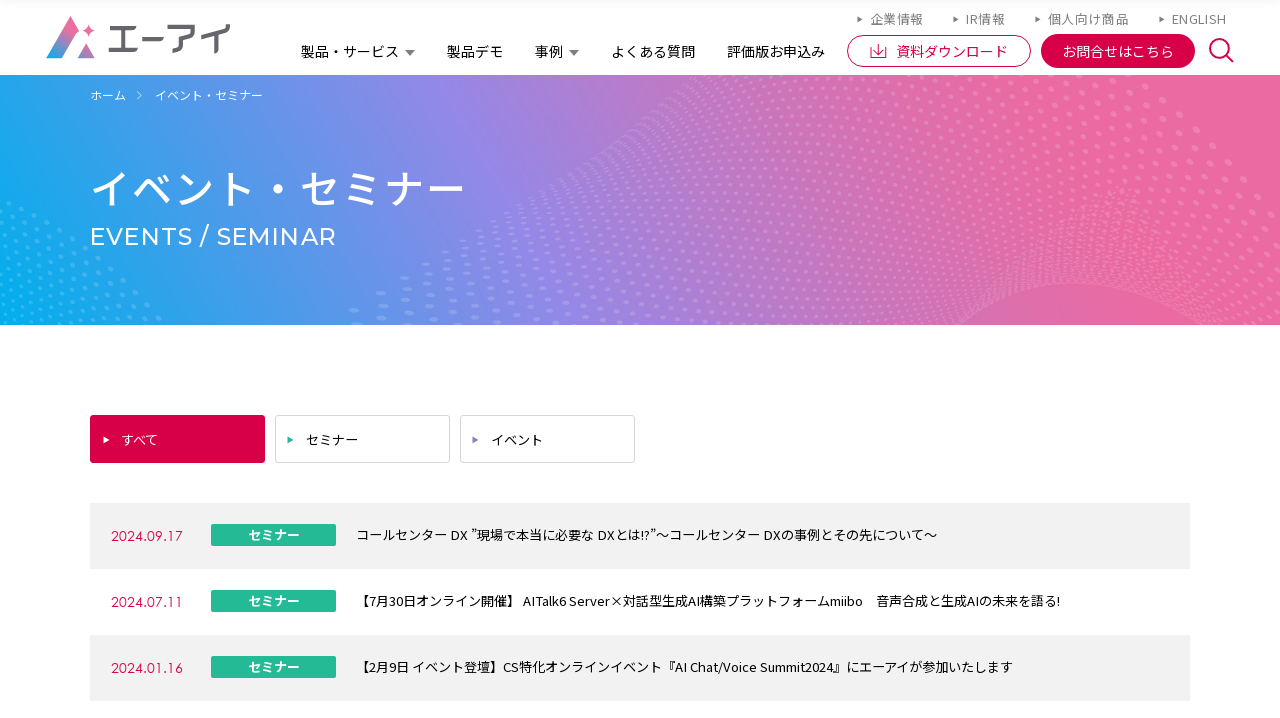

--- FILE ---
content_type: text/html; charset=UTF-8
request_url: https://www.ai-j.jp/events/
body_size: 92169
content:
<!DOCTYPE html>
<html lang="ja" class="events new_style">
<head>
<meta charset="UTF-8">
<meta http-equiv="X-UA-Compatible" content="IE=edge,chrome=1" />
<meta name="viewport" content="width=1220, user-scalable=no, maximum-scale=1">


<title>イベント・セミナー | 音声合成ソフトは株式会社エーアイ</title>
<meta name="description"  content="株式会社 エーアイ(AI)の「AITalk®（エーアイトーク）」は、従来の機械音ではなく、人の声で合成する技術、コーパスベース音声合成方式を採用し、感情表現にも対応。より人間らしく自然な音声で自由に音声合成をすることが可能な、高品質音声合成エンジンです。" />


<link rel="canonical" href="https://www.ai-j.jp/events/" />
<meta property="og:title" content="コールセンター DX ”現場で本当に必要な DXとは!?”～コールセンター DXの事例とその先について～ | イベント・セミナー | 音声合成ソフトは株式会社エーアイ">
<meta property="og:description" content="株式会社 エーアイ(AI)の「AITalk®（エーアイトーク）」は、従来の機械音ではなく、人の声で合成する技術、コーパスベース音声合成方式を採用し、感情表現にも対応。より人間らしく自然な音声で自由に音声合成をすることが可能な、高品質音声合成エンジンです。">
<meta property="og:url" content="https://www.ai-j.jp/events/">
<meta property="og:type" content="website">
<meta property="og:image" content="https://www.ai-j.jp/_pack/img/cmn_og_image_01.png">

<meta name='robots' content='max-image-preview:large' />
<style id='wp-img-auto-sizes-contain-inline-css'>
img:is([sizes=auto i],[sizes^="auto," i]){contain-intrinsic-size:3000px 1500px}
/*# sourceURL=wp-img-auto-sizes-contain-inline-css */
</style>
<style id='classic-theme-styles-inline-css'>
/*! This file is auto-generated */
.wp-block-button__link{color:#fff;background-color:#32373c;border-radius:9999px;box-shadow:none;text-decoration:none;padding:calc(.667em + 2px) calc(1.333em + 2px);font-size:1.125em}.wp-block-file__button{background:#32373c;color:#fff;text-decoration:none}
/*# sourceURL=/wp-includes/css/classic-themes.min.css */
</style>
<script src="https://www.ai-j.jp/_cms_/wp-includes/js/jquery/jquery.min.js?ver=3.7.1" id="jquery-core-js"></script>
<script src="https://www.ai-j.jp/_cms_/wp-includes/js/jquery/jquery-migrate.min.js?ver=3.4.1" id="jquery-migrate-js"></script>

<!-- Google Tag Manager -->
<script>(function(w,d,s,l,i){w[l]=w[l]||[];w[l].push({'gtm.start':
new Date().getTime(),event:'gtm.js'});var f=d.getElementsByTagName(s)[0],
j=d.createElement(s),dl=l!='dataLayer'?'&l='+l:'';j.async=true;j.src=
'https://www.googletagmanager.com/gtm.js?id='+i+dl;f.parentNode.insertBefore(j,f);
})(window,document,'script','dataLayer','GTM-KC9LB37');</script>
<!-- End Google Tag Manager -->

<!-- common / css js -->
<link rel="shortcut icon" href="/_pack/img/cmn_favicon_01.ico?ver=005" />
<link rel="preconnect" href="https://fonts.googleapis.com">
<link rel="preconnect" href="https://fonts.gstatic.com" crossorigin>
<link href="https://fonts.googleapis.com/css2?family=Noto+Sans+JP:wght@100..900&display=swap" rel="stylesheet">
<link href="https://fonts.googleapis.com/css2?family=Montserrat:ital,wght@0,100..900;1,100..900&display=swap" rel="stylesheet">
<link href="https://fonts.googleapis.com/css2?family=Alata&display=swap" rel="stylesheet">

<link rel="stylesheet" type="text/css" href="/_pack/css/reset.css?ver=005" />
<link rel="stylesheet" type="text/css" href="/_pack/css/font.css?ver=005" />
<link rel="stylesheet" type="text/css" href="/_pack/css/base.css?ver=005" />
<link rel="stylesheet" type="text/css" href="/_pack/css/style.css?ver=005" />
<link rel="stylesheet" type="text/css" href="/_pack/css/style_demo.css?ver=005" />

<link rel="stylesheet" type="text/css" href="/common/css/2024style.css" />

<script src="/_pack/js/jquery.js?ver=005"></script>
<script src="/_pack/js/base.js?ver=005"></script>
<script src="/_pack/js/script.js?ver=005"></script>

<script src="/common/js/common.js?ver=005"></script>














<style id='global-styles-inline-css'>
:root{--wp--preset--aspect-ratio--square: 1;--wp--preset--aspect-ratio--4-3: 4/3;--wp--preset--aspect-ratio--3-4: 3/4;--wp--preset--aspect-ratio--3-2: 3/2;--wp--preset--aspect-ratio--2-3: 2/3;--wp--preset--aspect-ratio--16-9: 16/9;--wp--preset--aspect-ratio--9-16: 9/16;--wp--preset--color--black: #000000;--wp--preset--color--cyan-bluish-gray: #abb8c3;--wp--preset--color--white: #FFF;--wp--preset--color--pale-pink: #f78da7;--wp--preset--color--vivid-red: #cf2e2e;--wp--preset--color--luminous-vivid-orange: #ff6900;--wp--preset--color--luminous-vivid-amber: #fcb900;--wp--preset--color--light-green-cyan: #7bdcb5;--wp--preset--color--vivid-green-cyan: #00d084;--wp--preset--color--pale-cyan-blue: #8ed1fc;--wp--preset--color--vivid-cyan-blue: #0693e3;--wp--preset--color--vivid-purple: #9b51e0;--wp--preset--color--primary: #0073a8;--wp--preset--color--secondary: #005075;--wp--preset--color--dark-gray: #111;--wp--preset--color--light-gray: #767676;--wp--preset--gradient--vivid-cyan-blue-to-vivid-purple: linear-gradient(135deg,rgb(6,147,227) 0%,rgb(155,81,224) 100%);--wp--preset--gradient--light-green-cyan-to-vivid-green-cyan: linear-gradient(135deg,rgb(122,220,180) 0%,rgb(0,208,130) 100%);--wp--preset--gradient--luminous-vivid-amber-to-luminous-vivid-orange: linear-gradient(135deg,rgb(252,185,0) 0%,rgb(255,105,0) 100%);--wp--preset--gradient--luminous-vivid-orange-to-vivid-red: linear-gradient(135deg,rgb(255,105,0) 0%,rgb(207,46,46) 100%);--wp--preset--gradient--very-light-gray-to-cyan-bluish-gray: linear-gradient(135deg,rgb(238,238,238) 0%,rgb(169,184,195) 100%);--wp--preset--gradient--cool-to-warm-spectrum: linear-gradient(135deg,rgb(74,234,220) 0%,rgb(151,120,209) 20%,rgb(207,42,186) 40%,rgb(238,44,130) 60%,rgb(251,105,98) 80%,rgb(254,248,76) 100%);--wp--preset--gradient--blush-light-purple: linear-gradient(135deg,rgb(255,206,236) 0%,rgb(152,150,240) 100%);--wp--preset--gradient--blush-bordeaux: linear-gradient(135deg,rgb(254,205,165) 0%,rgb(254,45,45) 50%,rgb(107,0,62) 100%);--wp--preset--gradient--luminous-dusk: linear-gradient(135deg,rgb(255,203,112) 0%,rgb(199,81,192) 50%,rgb(65,88,208) 100%);--wp--preset--gradient--pale-ocean: linear-gradient(135deg,rgb(255,245,203) 0%,rgb(182,227,212) 50%,rgb(51,167,181) 100%);--wp--preset--gradient--electric-grass: linear-gradient(135deg,rgb(202,248,128) 0%,rgb(113,206,126) 100%);--wp--preset--gradient--midnight: linear-gradient(135deg,rgb(2,3,129) 0%,rgb(40,116,252) 100%);--wp--preset--font-size--small: 19.5px;--wp--preset--font-size--medium: 20px;--wp--preset--font-size--large: 36.5px;--wp--preset--font-size--x-large: 42px;--wp--preset--font-size--normal: 22px;--wp--preset--font-size--huge: 49.5px;--wp--preset--spacing--20: 0.44rem;--wp--preset--spacing--30: 0.67rem;--wp--preset--spacing--40: 1rem;--wp--preset--spacing--50: 1.5rem;--wp--preset--spacing--60: 2.25rem;--wp--preset--spacing--70: 3.38rem;--wp--preset--spacing--80: 5.06rem;--wp--preset--shadow--natural: 6px 6px 9px rgba(0, 0, 0, 0.2);--wp--preset--shadow--deep: 12px 12px 50px rgba(0, 0, 0, 0.4);--wp--preset--shadow--sharp: 6px 6px 0px rgba(0, 0, 0, 0.2);--wp--preset--shadow--outlined: 6px 6px 0px -3px rgb(255, 255, 255), 6px 6px rgb(0, 0, 0);--wp--preset--shadow--crisp: 6px 6px 0px rgb(0, 0, 0);}:where(.is-layout-flex){gap: 0.5em;}:where(.is-layout-grid){gap: 0.5em;}body .is-layout-flex{display: flex;}.is-layout-flex{flex-wrap: wrap;align-items: center;}.is-layout-flex > :is(*, div){margin: 0;}body .is-layout-grid{display: grid;}.is-layout-grid > :is(*, div){margin: 0;}:where(.wp-block-columns.is-layout-flex){gap: 2em;}:where(.wp-block-columns.is-layout-grid){gap: 2em;}:where(.wp-block-post-template.is-layout-flex){gap: 1.25em;}:where(.wp-block-post-template.is-layout-grid){gap: 1.25em;}.has-black-color{color: var(--wp--preset--color--black) !important;}.has-cyan-bluish-gray-color{color: var(--wp--preset--color--cyan-bluish-gray) !important;}.has-white-color{color: var(--wp--preset--color--white) !important;}.has-pale-pink-color{color: var(--wp--preset--color--pale-pink) !important;}.has-vivid-red-color{color: var(--wp--preset--color--vivid-red) !important;}.has-luminous-vivid-orange-color{color: var(--wp--preset--color--luminous-vivid-orange) !important;}.has-luminous-vivid-amber-color{color: var(--wp--preset--color--luminous-vivid-amber) !important;}.has-light-green-cyan-color{color: var(--wp--preset--color--light-green-cyan) !important;}.has-vivid-green-cyan-color{color: var(--wp--preset--color--vivid-green-cyan) !important;}.has-pale-cyan-blue-color{color: var(--wp--preset--color--pale-cyan-blue) !important;}.has-vivid-cyan-blue-color{color: var(--wp--preset--color--vivid-cyan-blue) !important;}.has-vivid-purple-color{color: var(--wp--preset--color--vivid-purple) !important;}.has-black-background-color{background-color: var(--wp--preset--color--black) !important;}.has-cyan-bluish-gray-background-color{background-color: var(--wp--preset--color--cyan-bluish-gray) !important;}.has-white-background-color{background-color: var(--wp--preset--color--white) !important;}.has-pale-pink-background-color{background-color: var(--wp--preset--color--pale-pink) !important;}.has-vivid-red-background-color{background-color: var(--wp--preset--color--vivid-red) !important;}.has-luminous-vivid-orange-background-color{background-color: var(--wp--preset--color--luminous-vivid-orange) !important;}.has-luminous-vivid-amber-background-color{background-color: var(--wp--preset--color--luminous-vivid-amber) !important;}.has-light-green-cyan-background-color{background-color: var(--wp--preset--color--light-green-cyan) !important;}.has-vivid-green-cyan-background-color{background-color: var(--wp--preset--color--vivid-green-cyan) !important;}.has-pale-cyan-blue-background-color{background-color: var(--wp--preset--color--pale-cyan-blue) !important;}.has-vivid-cyan-blue-background-color{background-color: var(--wp--preset--color--vivid-cyan-blue) !important;}.has-vivid-purple-background-color{background-color: var(--wp--preset--color--vivid-purple) !important;}.has-black-border-color{border-color: var(--wp--preset--color--black) !important;}.has-cyan-bluish-gray-border-color{border-color: var(--wp--preset--color--cyan-bluish-gray) !important;}.has-white-border-color{border-color: var(--wp--preset--color--white) !important;}.has-pale-pink-border-color{border-color: var(--wp--preset--color--pale-pink) !important;}.has-vivid-red-border-color{border-color: var(--wp--preset--color--vivid-red) !important;}.has-luminous-vivid-orange-border-color{border-color: var(--wp--preset--color--luminous-vivid-orange) !important;}.has-luminous-vivid-amber-border-color{border-color: var(--wp--preset--color--luminous-vivid-amber) !important;}.has-light-green-cyan-border-color{border-color: var(--wp--preset--color--light-green-cyan) !important;}.has-vivid-green-cyan-border-color{border-color: var(--wp--preset--color--vivid-green-cyan) !important;}.has-pale-cyan-blue-border-color{border-color: var(--wp--preset--color--pale-cyan-blue) !important;}.has-vivid-cyan-blue-border-color{border-color: var(--wp--preset--color--vivid-cyan-blue) !important;}.has-vivid-purple-border-color{border-color: var(--wp--preset--color--vivid-purple) !important;}.has-vivid-cyan-blue-to-vivid-purple-gradient-background{background: var(--wp--preset--gradient--vivid-cyan-blue-to-vivid-purple) !important;}.has-light-green-cyan-to-vivid-green-cyan-gradient-background{background: var(--wp--preset--gradient--light-green-cyan-to-vivid-green-cyan) !important;}.has-luminous-vivid-amber-to-luminous-vivid-orange-gradient-background{background: var(--wp--preset--gradient--luminous-vivid-amber-to-luminous-vivid-orange) !important;}.has-luminous-vivid-orange-to-vivid-red-gradient-background{background: var(--wp--preset--gradient--luminous-vivid-orange-to-vivid-red) !important;}.has-very-light-gray-to-cyan-bluish-gray-gradient-background{background: var(--wp--preset--gradient--very-light-gray-to-cyan-bluish-gray) !important;}.has-cool-to-warm-spectrum-gradient-background{background: var(--wp--preset--gradient--cool-to-warm-spectrum) !important;}.has-blush-light-purple-gradient-background{background: var(--wp--preset--gradient--blush-light-purple) !important;}.has-blush-bordeaux-gradient-background{background: var(--wp--preset--gradient--blush-bordeaux) !important;}.has-luminous-dusk-gradient-background{background: var(--wp--preset--gradient--luminous-dusk) !important;}.has-pale-ocean-gradient-background{background: var(--wp--preset--gradient--pale-ocean) !important;}.has-electric-grass-gradient-background{background: var(--wp--preset--gradient--electric-grass) !important;}.has-midnight-gradient-background{background: var(--wp--preset--gradient--midnight) !important;}.has-small-font-size{font-size: var(--wp--preset--font-size--small) !important;}.has-medium-font-size{font-size: var(--wp--preset--font-size--medium) !important;}.has-large-font-size{font-size: var(--wp--preset--font-size--large) !important;}.has-x-large-font-size{font-size: var(--wp--preset--font-size--x-large) !important;}
/*# sourceURL=global-styles-inline-css */
</style>
</head>

<body>


<!-- Google Tag Manager (noscript) -->
<noscript><iframe src="https://www.googletagmanager.com/ns.html?id=GTM-KC9LB37"
height="0" width="0" style="display:none;visibility:hidden"></iframe></noscript>
<!-- End Google Tag Manager (noscript) -->


<div id="Container">
	
		<!-- ▼▼2024 New▼▼ -->
		<header id="PC_Header" class="new_header">
			<div class="inner">
				<div class="widthFix">
					<p class="logo"><a href="/"><img class="nohover" src="/_pack/img/cmn_logo_03.svg" alt="【公式】AI音声合成ソフト、読み上げ、AI音声技術の「株式会社エーアイ（AI）」" /></a></p>
					<div class="wrap devPC">
						<ul class="linkWrapA right links">
							<li><a href="/company/" class="nohover">企業情報</a></li>
							<li><a href="/ir/" class="nohover">IR情報</a></li>
							<li><a href="/consumer/" class="nohover">個人向け商品</a></li>
							<li><a href="/english/" class="nohover">ENGLISH</a></li>
						</ul>

						<nav id="PC_Gnavi" class="pc_gnavi">
							<div class="fixed__inner">
								<p class="nav-logo"><a href="/"><img class="nohover" src="/_pack/img/cmn_logo_03.svg" alt="【公式】AI音声合成ソフト、読み上げ、AI音声技術の「株式会社エーアイ（AI）」" /></a></p>
								<!--
<div class="naviSetA">
<ul class="naviParents">
<li class="parent item"><a class="link animHoverA" href="/"><em class="tx">トップ</em></a></li>
<li class="parent item about"><a class="link animHoverA" href="/about/"><em class="tx">AITalkとは？</em></a></li>
<li class="parent item products"><a class="link animHoverA" href="/products/"><em class="tx">製品紹介</em></a></li>
<li class="parent item case_client"><a class="link animHoverA noClose slide" href="javascript:void(0)"><em class="tx">事例</em></a>
<div class="naviChildrenWrap"><div class="inner">
<ul class="naviChildren">
<li class="child client"><a class="link animHoverA nohover" href="/client/"><em class="tx">お客様事例</em></a></li>
<li class="child case"><a class="link animHoverA nohover" href="/case/"><em class="tx">活用事例</em></a></li>
</ul>
</div></div>
</li>
<li class="parent item faq"><a class="link animHoverA" href="/faq/"><em class="tx">よくある質問</em></a></li>
<li class="parent item topics"><a class="link animHoverA" href="/topics/"><em class="tx">トピックス</em></a></li>
<li class="parent item events"><a class="link animHoverA" href="/events/"><em class="tx">イベント・<br class="devPC" />セミナー</em></a></li>
<li class="parent item consumer"><a class="link animHoverA" href="/consumer/" target="_blank"><em class="tx">個人向け製品</em></a></li>

</ul>
</div><!--/ naviSetA --
-->


<div class="naviSetA">
<ul class="naviParents">
<li class="parent item about have-child"><a class="link noClose slide" href="javascript:void(0)"><em class="tx">製品・サービス</em></a>
<div class="naviChildrenWrap">
	<div class="inner">
		<ul class="naviChildren">
			<li class="child products"><a class="link nohover" href="/products/"><em class="tx">製品一覧</em></a></li>
		</ul>
		<div class="navi__inner">
			<div class="products-items aitalk">
				<a href="/about/" class="products-items__links">
					<span class="jp">高品質音声合成エンジン</span>
					<span class="en ffEn1B">AITalk<sup>&reg;</sup></span>
				</a>
				<ul class="products-list-nav">
					<li class="products-list-nav__items"><a href="/products/cloud_voice/">AITalk 声の職人クラウド版</a></li>
					<li class="products-list-nav__items"><a href="/products/voice-file-creation-service/">音声ファイル作成サービス</a></li>
					<li class="products-list-nav__items"><a href="/products/voiceplus/">AITalk 声プラス</a></li>
					<li class="products-list-nav__items"><a href="/products/sdk/">AITalk SDK</a></li>
					<li class="products-list-nav__items"><a href="/products/server/">AITalk Server</a></li>
					<li class="products-list-nav__items"><a href="/products/micro/">AITalk micro</a></li>
					<li class="products-list-nav__items"><a href="/products/customvoice/">AITalk Custom Voice</a></li>
					<li class="products-list-nav__items"><a href="/products/foreign/">AITalk International</a></li>
					<li class="products-list-nav__items"><a href="/products/voice/">AITalk 声の職人</a></li>
					<li class="products-list-nav__items"><a href="/products/cloud_webapi/">AITalk WebAPI</a></li>
					<li class="products-list-nav__items"><a href="/products/cloud_reader/">AITalk Web読み職人</a></li>
					<li class="products-list-nav__items"><a href="https://coestation.jp/business/">coestation<sup>&reg;</sup></a></li>
				</ul>
				<div class="products-list-nav nav02">
					<p class="products-list-nav__items"><a href="/speakers/">対応話者一覧</a></p>
				</div>
			</div>
			<div class="products-items">
				<a href="/about/vgate/" class="products-items__links">
					<span class="jp">音声認識ソリューション</span>
					<span class="en ffEn1B">vGate<sup>&reg;</sup></span>
				</a>
				<ul class="products-list-nav">
					<li class="products-list-nav__items"><a href="/products/asr/">vGate ASR 音声認識<sup>&reg;</sup></a></li>
					<li class="products-list-nav__items"><a href="/products/authentication/">vGate Authentication 声認証<sup>&reg;</sup></a></li>
					<li class="products-list-nav__items"><a href="/products/aispect/">vGate Aispect 音のAI検査<sup>&reg;</sup></a></li>
					<li class="products-list-nav__items"><a href="/products/otonote/">OtoNote</a></li>
				</ul>
			</div>
			<div class="products-items visionary">
				<a href="/about/visionary/" class="products-items__links">
					<span class="jp">CRM 顧客管理システム</span>
					<span class="en ffEn1B">Visionary</span>
				</a>
			</div>
		</div>
	</div>
</div>
</li>
<li class="parent item demonstration"><a class="link" href="/demonstration/"><em class="tx">製品デモ</em></a></li>
<li class="parent item case_client have-child"><a class="link noClose slide" href="javascript:void(0)"><em class="tx">事例</em></a>
<div class="naviChildrenWrap">
	<div class="inner">
		<ul class="naviChildren">
			<li class="child client"><a class="link nohover" href="/client/"><em class="tx">お客様事例</em></a></li>
			<li class="child case"><a class="link nohover" href="/case/"><em class="tx">活用事例</em></a></li>
		</ul>
	</div>
</div>
</li>
<li class="parent item faq"><a class="link" href="/faq/"><em class="tx">よくある質問</em></a></li>
<li class="parent item dl_evaluation"><a class="link" href="/dl_evaluation/"><em class="tx">評価版お申込み</em></a></li>
<li class="parent item topics devSP"><a class="link" href="/topics/"><em class="tx">トピックス</em></a></li>
<li class="parent item events devSP"><a class="link" href="/events/"><em class="tx">イベント・セミナー</em></a></li>
<li class="parent item blog devSP"><a class="link" href="/blog/"><em class="tx">ブログ</em></a></li>

<li class="devSP -search">
	<p class="ttl">サイト内検索</p>
	<div class="searchInputA">
		<form role="search" method="get" action="/">
			<input class="txInput" type="text" value="" name="s" placeholder="検索キーワード">
			<div class="btn animHoverA"><span class="in"><input type="submit" class="" value=""><i class="icon icon-setA-03"></i></span></div>
		</form>
	</div><!--/ searchInputA -->
</li>
<li class="btns -dl"><a href="/request/" class="btnA btnA-hover"><span class="tx">資料ダウンロード</span></a></li>
<li class="btns -contact"><a href="/contact/" class="btnA noIcon btnA02-hover"><span class="tx">お問合せはこちら</span></a></li>
<li class="devPC btns -search"><span class="in h-search__btn"><i class="icon icon-setA-03 animHoverA"></i></span>
<div class="h-search__cnts">
	<div class="box-inner">
		<p class="ttl">サイト内検索</p>
		<div class="searchInputA">
			<form role="search" method="get" action="/">
				<input class="txInput" type="text" value="" name="s" placeholder="検索キーワード">
				<div class="btn animHoverA"><span class="in"><input type="submit" class="" value=""><i class="icon icon-setA-03"></i></span></div>
			</form>
		</div><!--/ searchInputA -->
	</div>
	<div class="close-btn"></div>
</div>
</li>

</ul>
</div><!--/ naviSetA -->

<script type="text/javascript">
$(function(){
	if(dir[1]) {
		if(dir[1] == "case" || dir[1] == "client") {
			$(".naviSetA .parent.case_client").addClass("on");
			$(".naviSetA .naviChildren li."+dir[1]).addClass("on");
		}
	}
});
</script>

							</div>
						</nav><!--/ PC_Gnavi -->

					</div>
				</div>
			</div><!--/ inner -->

			<a class="modalBtn A rightFix bgA1 devSP" href="#">
			<span class="inner">
			<span class="wrap open"><i class="icon icon-setA-188"></i></span>
			</span>
			</a>

		</header>
		<div id="SPModalMenu" class="modalMenuBox A devSP new_header">
		<div class="inner">
		<div class="closeBg"><a href="javascript:void(0)" class="bg"></a><a href="javascript:void(0)" class="btn bgA1"><span class="in"><i class="icon icon-setA-177"></i></span></a></div>
		<div class="menuWrap">

		<div class="block">
		<div class="modalNavilistA noBorder">
		<!--
<div class="naviSetA">
<ul class="naviParents">
<li class="parent item"><a class="link animHoverA" href="/"><em class="tx">トップ</em></a></li>
<li class="parent item about"><a class="link animHoverA" href="/about/"><em class="tx">AITalkとは？</em></a></li>
<li class="parent item products"><a class="link animHoverA" href="/products/"><em class="tx">製品紹介</em></a></li>
<li class="parent item case_client"><a class="link animHoverA noClose slide" href="javascript:void(0)"><em class="tx">事例</em></a>
<div class="naviChildrenWrap"><div class="inner">
<ul class="naviChildren">
<li class="child client"><a class="link animHoverA nohover" href="/client/"><em class="tx">お客様事例</em></a></li>
<li class="child case"><a class="link animHoverA nohover" href="/case/"><em class="tx">活用事例</em></a></li>
</ul>
</div></div>
</li>
<li class="parent item faq"><a class="link animHoverA" href="/faq/"><em class="tx">よくある質問</em></a></li>
<li class="parent item topics"><a class="link animHoverA" href="/topics/"><em class="tx">トピックス</em></a></li>
<li class="parent item events"><a class="link animHoverA" href="/events/"><em class="tx">イベント・<br class="devPC" />セミナー</em></a></li>
<li class="parent item consumer"><a class="link animHoverA" href="/consumer/" target="_blank"><em class="tx">個人向け製品</em></a></li>

</ul>
</div><!--/ naviSetA --
-->


<div class="naviSetA">
<ul class="naviParents">
<li class="parent item about have-child"><a class="link noClose slide" href="javascript:void(0)"><em class="tx">製品・サービス</em></a>
<div class="naviChildrenWrap">
	<div class="inner">
		<ul class="naviChildren">
			<li class="child products"><a class="link nohover" href="/products/"><em class="tx">製品一覧</em></a></li>
		</ul>
		<div class="navi__inner">
			<div class="products-items aitalk">
				<a href="/about/" class="products-items__links">
					<span class="jp">高品質音声合成エンジン</span>
					<span class="en ffEn1B">AITalk<sup>&reg;</sup></span>
				</a>
				<ul class="products-list-nav">
					<li class="products-list-nav__items"><a href="/products/cloud_voice/">AITalk 声の職人クラウド版</a></li>
					<li class="products-list-nav__items"><a href="/products/voice-file-creation-service/">音声ファイル作成サービス</a></li>
					<li class="products-list-nav__items"><a href="/products/voiceplus/">AITalk 声プラス</a></li>
					<li class="products-list-nav__items"><a href="/products/sdk/">AITalk SDK</a></li>
					<li class="products-list-nav__items"><a href="/products/server/">AITalk Server</a></li>
					<li class="products-list-nav__items"><a href="/products/micro/">AITalk micro</a></li>
					<li class="products-list-nav__items"><a href="/products/customvoice/">AITalk Custom Voice</a></li>
					<li class="products-list-nav__items"><a href="/products/foreign/">AITalk International</a></li>
					<li class="products-list-nav__items"><a href="/products/voice/">AITalk 声の職人</a></li>
					<li class="products-list-nav__items"><a href="/products/cloud_webapi/">AITalk WebAPI</a></li>
					<li class="products-list-nav__items"><a href="/products/cloud_reader/">AITalk Web読み職人</a></li>
					<li class="products-list-nav__items"><a href="https://coestation.jp/business/">coestation<sup>&reg;</sup></a></li>
				</ul>
				<div class="products-list-nav nav02">
					<p class="products-list-nav__items"><a href="/speakers/">対応話者一覧</a></p>
				</div>
			</div>
			<div class="products-items">
				<a href="/about/vgate/" class="products-items__links">
					<span class="jp">音声認識ソリューション</span>
					<span class="en ffEn1B">vGate<sup>&reg;</sup></span>
				</a>
				<ul class="products-list-nav">
					<li class="products-list-nav__items"><a href="/products/asr/">vGate ASR 音声認識<sup>&reg;</sup></a></li>
					<li class="products-list-nav__items"><a href="/products/authentication/">vGate Authentication 声認証<sup>&reg;</sup></a></li>
					<li class="products-list-nav__items"><a href="/products/aispect/">vGate Aispect 音のAI検査<sup>&reg;</sup></a></li>
					<li class="products-list-nav__items"><a href="/products/otonote/">OtoNote</a></li>
				</ul>
			</div>
			<div class="products-items visionary">
				<a href="/about/visionary/" class="products-items__links">
					<span class="jp">CRM 顧客管理システム</span>
					<span class="en ffEn1B">Visionary</span>
				</a>
			</div>
		</div>
	</div>
</div>
</li>
<li class="parent item demonstration"><a class="link" href="/demonstration/"><em class="tx">製品デモ</em></a></li>
<li class="parent item case_client have-child"><a class="link noClose slide" href="javascript:void(0)"><em class="tx">事例</em></a>
<div class="naviChildrenWrap">
	<div class="inner">
		<ul class="naviChildren">
			<li class="child client"><a class="link nohover" href="/client/"><em class="tx">お客様事例</em></a></li>
			<li class="child case"><a class="link nohover" href="/case/"><em class="tx">活用事例</em></a></li>
		</ul>
	</div>
</div>
</li>
<li class="parent item faq"><a class="link" href="/faq/"><em class="tx">よくある質問</em></a></li>
<li class="parent item dl_evaluation"><a class="link" href="/dl_evaluation/"><em class="tx">評価版お申込み</em></a></li>
<li class="parent item topics devSP"><a class="link" href="/topics/"><em class="tx">トピックス</em></a></li>
<li class="parent item events devSP"><a class="link" href="/events/"><em class="tx">イベント・セミナー</em></a></li>
<li class="parent item blog devSP"><a class="link" href="/blog/"><em class="tx">ブログ</em></a></li>

<li class="devSP -search">
	<p class="ttl">サイト内検索</p>
	<div class="searchInputA">
		<form role="search" method="get" action="/">
			<input class="txInput" type="text" value="" name="s" placeholder="検索キーワード">
			<div class="btn animHoverA"><span class="in"><input type="submit" class="" value=""><i class="icon icon-setA-03"></i></span></div>
		</form>
	</div><!--/ searchInputA -->
</li>
<li class="btns -dl"><a href="/request/" class="btnA btnA-hover"><span class="tx">資料ダウンロード</span></a></li>
<li class="btns -contact"><a href="/contact/" class="btnA noIcon btnA02-hover"><span class="tx">お問合せはこちら</span></a></li>
<li class="devPC btns -search"><span class="in h-search__btn"><i class="icon icon-setA-03 animHoverA"></i></span>
<div class="h-search__cnts">
	<div class="box-inner">
		<p class="ttl">サイト内検索</p>
		<div class="searchInputA">
			<form role="search" method="get" action="/">
				<input class="txInput" type="text" value="" name="s" placeholder="検索キーワード">
				<div class="btn animHoverA"><span class="in"><input type="submit" class="" value=""><i class="icon icon-setA-03"></i></span></div>
			</form>
		</div><!--/ searchInputA -->
	</div>
	<div class="close-btn"></div>
</div>
</li>

</ul>
</div><!--/ naviSetA -->

<script type="text/javascript">
$(function(){
	if(dir[1]) {
		if(dir[1] == "case" || dir[1] == "client") {
			$(".naviSetA .parent.case_client").addClass("on");
			$(".naviSetA .naviChildren li."+dir[1]).addClass("on");
		}
	}
});
</script>

		</div><!-- end/modalNavilistA -->
		</div><!-- end/block -->

		<div class="block">
		<div class="modalNavilistA linksWrap1 noBorder">
		<ul>
		<li><a href="/company/" class="nohover">企業情報</a></li>
		<li><a href="/ir/" class="nohover">IR情報</a></li>
		<li><a href="/consumer/" class="nohover">個人向け商品</a></li>
		<li><a href="/english/" class="nohover">ENGLISH</a></li>
		</ul>

		</div><!-- end/modalNavilistA -->
		</div><!-- end/block -->

		</div></div></div><!--/ModalMenuA  -->
		<!-- ▲▲2024 New▲▲ -->


	

	





<div id="Breadcrumb" class=""><div class="widthFix inner">

<ol class="list" itemscope itemtype="http://schema.org/BreadcrumbList">
<li itemprop="itemListElement" itemscope itemtype="http://schema.org/ListItem">
<a class="hoverLine" itemprop="item" href="/"><em itemprop="name">ホーム</em></a>
<meta itemprop="position" content="0" />
</li>
<li itemprop="itemListElement" itemscope itemtype="http://schema.org/ListItem">
<a class="hoverLine" itemprop="item" href="/events/"><em itemprop="name">イベント・セミナー</em></a>
<meta itemprop="position" content="1" />
</li>
</ol></div></div><!--/ Breadcrumb -->


<div class="pageTitleA">
<div class="bg"><div class="widthFix inner">
<div class="textWrap">
<h1 class="title"><span class="ja">イベント・セミナー</span><span class="en ffEn1B en">EVENTS / SEMINAR</span></h1>
</div><!--/ textWrap -->
<div class="imageWrap1"><div class="in"><div class="image" style="background-image:url(/_pack/img/events_mv_01.jpg)"></div></div></div>
</div></div></div><!--/ pageTitleA -->


<div id="ContentsWrap">
<div class="widthFix">



<script type="text/javascript">
$(function(){
	var current = "";
	if(current) {
		$(".topicsCategoryTab li."+current).addClass("on");
	} else {
		$(".topicsCategoryTab li.all").addClass("on");
	}
});
</script>
<ul class="tabsBtnB topicsCategoryTab">
<li class="all"><a class="animHoverA btnA left hoverRight" href="/events/"><span class="tx">すべて</span><i class="icon icon-arrow_003-01"></i></a></li>
<li class="seminer" data-color="#24ba96"><a class="animHoverA btnA left" href="/events/c/seminer/"><span class="tx">セミナー</span><i class="icon icon-arrow_003-01" style="color:#24ba96;"></i></a></li>
<li class="event" data-color="#8f82bc"><a class="animHoverA btnA left" href="/events/c/event/"><span class="tx">イベント</span><i class="icon icon-arrow_003-01" style="color:#8f82bc;"></i></a></li>
</ul>

<ul class="topicsItemWrapA mat30">
<li><a href="https://www.ai-j.jp/events/11705/" class="animHoverA">
<span class="date ffEn1">2024.09.17</span>
<span class="category" style="background-color:#24ba96;">セミナー</span>
<span class="text"><span class="in">コールセンター DX ”現場で本当に必要な DXとは!?”～コールセンター DXの事例とその先について～</span></span>
</a></li>

<li><a href="https://www.ai-j.jp/events/11701/" class="animHoverA">
<span class="date ffEn1">2024.07.11</span>
<span class="category" style="background-color:#24ba96;">セミナー</span>
<span class="text"><span class="in">【7月30日オンライン開催】 AITalk6 Server×対話型生成AI構築プラットフォームmiibo　音声合成と生成AIの未来を語る!</span></span>
</a></li>

<li><a href="https://www.ai-j.jp/events/10315/" class="animHoverA">
<span class="date ffEn1">2024.01.16</span>
<span class="category" style="background-color:#24ba96;">セミナー</span>
<span class="text"><span class="in">【2月9日 イベント登壇】CS特化オンラインイベント『AI Chat/Voice Summit2024』にエーアイが参加いたします</span></span>
</a></li>

<li><a href="https://www.ai-j.jp/events/9757/" class="animHoverA">
<span class="date ffEn1">2023.11.14</span>
<span class="category" style="background-color:#24ba96;">セミナー</span>
<span class="text"><span class="in">【11/28オンライン開催】フュートレック共催セミナー「音のAI検査」のご紹介～「音声×AI」が生み出すビジネス価値～ 開催のお知らせ​</span></span>
</a></li>

<li><a href="https://www.ai-j.jp/events/9516/" class="animHoverA">
<span class="date ffEn1">2023.10.04</span>
<span class="category" style="background-color:#24ba96;">セミナー</span>
<span class="text"><span class="in">【10/18オンライン開催】訪日外国人旅行者へのおもてなしを支えるー​ ヤマハ「SoundUD」連携AICloud新オプションのご紹介ウェビナー​（ゲスト：ヤマハ株式会社）　開催のお知らせ​</span></span>
</a></li>

<li><a href="https://www.ai-j.jp/events/9529/" class="animHoverA">
<span class="date ffEn1">2023.10.02</span>
<span class="category" style="background-color:#24ba96;">セミナー</span>
<span class="text"><span class="in">【外部セミナー登壇のお知らせ】今日から作れるGPT会話AI (チャットボット) 構築実践セミナー第2弾 ～発話エンジンとの連携による音声対話の実現～</span></span>
</a></li>

<li><a href="https://www.ai-j.jp/events/9381/" class="animHoverA">
<span class="date ffEn1">2023.09.12</span>
<span class="category" style="background-color:#24ba96;">セミナー</span>
<span class="text"><span class="in">【9/26オンライン開催】TOA様・日本ブレケケ様・エーアイ　三社合同セミナー「セキュリティ検知連動自動放送システムのご紹介」</span></span>
</a></li>

<li><a href="https://www.ai-j.jp/events/8933/" class="animHoverA">
<span class="date ffEn1">2023.07.13</span>
<span class="category" style="background-color:#24ba96;">セミナー</span>
<span class="text"><span class="in">【7/25オンライン開催】ChatGPTで業務効率化！新サービス『AIPal™ Chat』のご紹介</span></span>
</a></li>

<li><a href="https://www.ai-j.jp/events/8623/" class="animHoverA">
<span class="date ffEn1">2023.06.15</span>
<span class="category" style="background-color:#24ba96;">セミナー</span>
<span class="text"><span class="in">【6/29オンライン開催】ChatGPTで業務効率化！～事例やシーンごとにご紹介します～</span></span>
</a></li>

<li><a href="https://www.ai-j.jp/events/8383/" class="animHoverA">
<span class="date ffEn1">2023.04.21</span>
<span class="category" style="background-color:#24ba96;">セミナー</span>
<span class="text"><span class="in">【5/17オンライン開催】株主総会、研修資料、電話音声作成に！手軽に使えるナレーション作成ツールのご紹介</span></span>
</a></li>

<li><a href="https://www.ai-j.jp/events/7686/" class="animHoverA">
<span class="date ffEn1">2023.01.05</span>
<span class="category" style="background-color:#24ba96;">セミナー</span>
<span class="text"><span class="in">【1/26オンライン開催】＜2023年版＞知っておきたい eラーニング最新トレンドセミナー</span></span>
</a></li>

<li><a href="https://www.ai-j.jp/events/2022schedule/" class="animHoverA">
<span class="date ffEn1">2022.03.31</span>
<span class="category" style="background-color:#8f82bc;">イベント</span>
<span class="text"><span class="in">2022年度音声合成Webセミナー年間スケジュール</span></span>
</a></li>

<li><a href="https://www.ai-j.jp/events/2983/" class="animHoverA">
<span class="date ffEn1">2022.02.21</span>
<span class="category" style="background-color:#24ba96;">セミナー</span>
<span class="text"><span class="in">【開催報告】2月オンライン開催！ 音声合成エーアイ最新導入事例セミナー</span></span>
</a></li>

<li><a href="https://www.ai-j.jp/events/2990/" class="animHoverA">
<span class="date ffEn1">2022.01.11</span>
<span class="category" style="background-color:#8f82bc;">イベント</span>
<span class="text"><span class="in">2021年2月開催音声合成Webセミナー</span></span>
</a></li>

<li><a href="https://www.ai-j.jp/events/3018/" class="animHoverA">
<span class="date ffEn1">2021.07.19</span>
<span class="category" style="background-color:#8f82bc;">イベント</span>
<span class="text"><span class="in">【開催報告】2021年7月オンライン開催 音声合成最新導入事例セミナー</span></span>
</a></li>

<li><a href="https://www.ai-j.jp/events/3027/" class="animHoverA">
<span class="date ffEn1">2021.06.15</span>
<span class="category" style="background-color:#8f82bc;">イベント</span>
<span class="text"><span class="in">2021年7月オンライン開催 音声合成最新導入事例セミナー</span></span>
</a></li>

<li><a href="https://www.ai-j.jp/events/3051/" class="animHoverA">
<span class="date ffEn1">2021.01.04</span>
<span class="category" style="background-color:#8f82bc;">イベント</span>
<span class="text"><span class="in">2021年2月オンライン開催・ゲスト講演有！ 「ニューノーマル時代に活躍する、音声合成事例セミナー」</span></span>
</a></li>

<li><a href="https://www.ai-j.jp/events/3061/" class="animHoverA">
<span class="date ffEn1">2020.11.10</span>
<span class="category" style="background-color:#8f82bc;">イベント</span>
<span class="text"><span class="in">音声合成エーアイ、過去のオンラインセミナーのオンデマンド配信を開始</span></span>
</a></li>

<li><a href="https://www.ai-j.jp/events/3071/" class="animHoverA">
<span class="date ffEn1">2020.09.07</span>
<span class="category" style="background-color:#8f82bc;">イベント</span>
<span class="text"><span class="in">音声合成エーアイ、「業務自動化カンファレンス 2020 秋」オンサイト・オンラインセミナーへ登壇</span></span>
</a></li>

<li><a href="https://www.ai-j.jp/events/3074/" class="animHoverA">
<span class="date ffEn1">2020.08.17</span>
<span class="category" style="background-color:#8f82bc;">イベント</span>
<span class="text"><span class="in">【開催報告】7/28～8/6オンライン開催 音声合成エーアイ全5回のWebセミナー</span></span>
</a></li>

</ul>

<a href="https://www.ai-j.jp/events/page/2/" class="wpPagenationNextPageLink"><em>NEXT PAGE</em></a><div class='wp-pagenavi' role='navigation'>
<span class='pages'>1 / 2</span><span aria-current='page' class='current'>1</span><a class="page larger" title="ページ 2" href="https://www.ai-j.jp/events/page/2/">2</a><a class="nextpostslink" rel="next" aria-label="次のページ" href="https://www.ai-j.jp/events/page/2/">&raquo;</a>
</div>


</div></div><!--/ ContentsWrap -->



<!-- ▼▼2024 New▼▼ -->
<div id="FooterCta" class="f-contact grad">
	<div class="l-inner">
		<div class="flex01">
			<a href="/request/" class="flex-btn -dl">
				<div class="flex-btn-hover">
					<p>資料ダウンロード</p>
				</div>
			</a>
			<a href="/contact/" class="flex-btn -contact">
				<div class="flex-btn-hover">
					<p>お問合せはこちら</p>
				</div>
			</a>
			<div class="flex-box_wrap">
				<a href="/dl_evaluation/" class="btn"><span class="flex-btn-hover">評価版お申込み</span></a>
			</div>
		</div>
	</div>
</div><!--/ #FooterCta.f-contact -->
<div class="f-about">
	<div class="l-inner widthFix">
		<p class="f-about__ttl">お困りですか？</p>
		<p class="f-about__txt devPC">よくいただくご質問にお答えしています。</p>
		<p class="f-about__txt devSP">導入のきっかけや活用方法・導入後の効果などを、<br>インタビュー形式でご紹介します。</p>
		<div class="f-about__flex">
			<a href="/faq/" class="f-about__box">
				<div class="img"><img src="/_pack/img/icon_about09.svg" alt="" width="57" height="28"></div>
				<span class="tx">AI音声合成について</span>
			</a>
			<a href="/faq/voice_recognition/" class="f-about__box">
				<div class="img"><img src="/_pack/img/icon_about10.svg" alt="" width="44" height="44"></div>
				<span class="tx">AI音声認識について</span>
			</a>
			<a href="/faq/crm/" class="f-about__box">
				<div class="img"><img src="/_pack/img/icon_about11.svg" alt="" width="46" height="36"></div>
				<span class="tx">CRMについて</span>
			</a>


		</div>
	</div>
</div><!--/ f-about -->
<footer id="Footer" class="widthFix">
	<div class="l-inner">
		<div class="topBlock">
			<div class="logo">
			<a href="/">
			<img class="nohover" src="/_pack/img/cmn_logo_03.svg" alt="株式会社 エーアイ（AI）" width="208" height="47" />
			</a>
			</div><!--/ logo -->
			<div class="btnBlock">
				<div class="f-btn -dl_evaluation">
					<a href="/dl_evaluation/" class="btn btn-hover">評価版お申込み</a>
				</div>
				<div class="f-btn -dl">
					<a href="/request/" class="btn btn-hover"><span class="ico">資料ダウンロード</span></a>
				</div>
				<div class="f-btn -contact">
					<a href="/contact/" class="btn btn-hover">お問合せはこちら</a>
				</div>
			</div><!--/ btnBlock -->
		</div><!--/ topBlock -->
		<div class="middleBlock">
			<div class="f-nav">
					<div class="f-nav__inner sp-acd">
						<p class="menu_parents sp-acd__btn">製品・サービス</p>
						<div class="menu_children-wrap sp-acd__cnts">
							<div class="menu_children -aitalk">
								<a href="/about/" class="menu_children__parents en ffEn1B">AITalk<sup>&reg;</sup></a>
								<ul class="menu_children__list">
									<li class="menu_children__items"><a href="/products/cloud_voice/" class="link">AITalk 声の職人クラウド版</a></li>
									<li class="menu_children__items"><a href="/products/voice-file-creation-service/" class="link">音声ファイル作成サービス</a></li>
									<li class="menu_children__items"><a href="/products/voiceplus/" class="link">AITalk 声プラス</a></li>
									<li class="menu_children__items"><a href="/products/sdk/" class="link">AITalk SDK</a></li>
									<li class="menu_children__items"><a href="/products/server/" class="link">AITalk Server</a></li>
									<li class="menu_children__items"><a href="/products/micro/" class="link">AITalk micro</a></li>
									<li class="menu_children__items"><a href="/products/customvoice/" class="link">AITalk Custom Voice</a></li>
									<li class="menu_children__items"><a href="/products/foreign/" class="link">AITalk International</a></li>
									<li class="menu_children__items"><a href="/products/voice/" class="link">AITalk 声の職人</a></li>
									<li class="menu_children__items"><a href="/products/cloud_webapi/" class="link">AITalk WebAPI</a></li>
									<li class="menu_children__items"><a href="/products/cloud_reader/" class="link">AITalk Web読み職人</a></li>

									<li class="menu_children__items"><a href="https://coestation.jp/business/" target="_blank" class="link">coestation&reg;</a></li>
								</ul>
							</div>
							<div class="menu_children -vgate">
								<a href="/about/vgate/" class="menu_children__parents en ffEn1B">vGate<sup>&reg;</sup></a>
								<ul class="menu_children__list">
									<li class="menu_children__items"><a href="/products/asr/" class="link">vGate ASR 音声認識&reg;</a></li>
									<li class="menu_children__items"><a href="/products/authentication/" class="link">vGate Authentication 声認証&reg;</a></li>
									<li class="menu_children__items"><a href="/products/aispect/" class="link">vGate Aispect 音のAI検査&reg;</a></li>
									<li class="menu_children__items"><a href="/products/otonote/" class="link">OtoNote</a></li>
								</ul>
							</div>
							<div class="menu_children -visionary">
								<a href="/about/visionary/" class="menu_children__parents en ffEn1B">Visionary</a>
							</div>
						</div>
					</div>
					<div class="f-nav__inner">
						<p class="menu_parents">製品デモ</p>
						<div class="menu_children-wrap devPC">
							<div class="menu_children">
								<ul class="menu_children__list">
									<li class="menu_children__items"><a href="/about/vgate/" class="link">vGate&reg;</a></li>
									<li class="menu_children__items"><a href="/about/" class="link">AITalk&reg;</a></li>
								</ul>
							</div>
						</div>
					</div>
					<div class="f-nav__inner sp-acd">
						<p class="menu_parents sp-acd__btn">事例</p>
						<div class="menu_children-wrap sp-acd__cnts">
							<div class="menu_children">
								<ul class="menu_children__list">
									<li class="menu_children__items"><a href="/client/" class="link">お客様事例</a></li>
									<li class="menu_children__items"><a href="/case/" class="link">活用事例</a></li>
								</ul>
							</div>
						</div>
					</div>
					<div class="f-nav__inner">
						<a href="/faq/" class="menu_parents">よくある質問</a>
						<div class="menu_children-wrap devPC">
							<div class="menu_children">
								<ul class="menu_children__list">
									<li class="menu_children__items"><a href="/faq/" class="link">AI音声合成について</a></li>
									<li class="menu_children__items"><a href="/faq/voice_recognition/" class="link">AI音声認識について</a></li>
									<li class="menu_children__items"><a href="/faq/crm/" class="link">CRMについて</a></li>
								</ul>
							</div>
						</div>
					</div>
					<div class="f-nav__inner">
						<a href="/blog/" class="menu_parents">ブログ</a>
					</div>
					<div class="f-nav__inner">
						<a href="/topics/" class="menu_parents">トピックス</a>
						<div class="menu_children-wrap devPC">
							<div class="menu_children">
								<ul class="menu_children__list">
									<li class="menu_children__items"><a href="/topics/c/information/" class="link">お知らせ</a></li>
									<li class="menu_children__items"><a href="/topics/c/campaign/" class="link">キャンペーン</a></li>
									<li class="menu_children__items"><a href="/topics/c/caseinfo/" class="link">採用事例</a></li>
									<li class="menu_children__items"><a href="/topics/c/productinfo/" class="link">製品情報</a></li>
								</ul>
							</div>
						</div>
					</div>
					<div class="f-nav__inner">
						<a href="/events/" class="menu_parents">イベント・セミナー</a>
						<div class="menu_children-wrap devPC">
							<div class="menu_children">
								<ul class="menu_children__list">
									<li class="menu_children__items"><a href="/events/c/event/" class="link">イベント</a></li>
									<li class="menu_children__items"><a href="/events/c/seminer/" class="link">セミナー</a></li>
								</ul>
							</div>
						</div>
					</div>
			</div>
		</div><!--/ middleBlock -->
		<div class="bottomBlock">
			<div class="block-flex">
				<ul class="sub-menu">
					<li><a href="/agreement/">ご利用規約</a></li>
					<li><a href="/privacy/">個人情報保護方針</a></li>
					<li><a href="/environment/">推奨環境</a></li>
					<li><a href="/partner/">販売パートナー</a></li>
				</ul>
				<ul class="sub-menu02">
					<li><a href="/company/">企業情報</a></li>
					<li><a href="/ir/">IR情報</a></li>
					<li><a href="/productindiv/">個人向け商品</a></li>
					<li><a href="/english/">ENGLISH</a></li>
				</ul>
			</div>
			<p class="copyright en ffEn1B">Copyright &copy;AI, Inc. All rights reserved.</p>
		</div><!--/ bottomBlock -->
	</div>
</footer>

<!-- ▲▲2024 New▲▲ -->

</div><!--/Container  -->
<script type="speculationrules">
{"prefetch":[{"source":"document","where":{"and":[{"href_matches":"/*"},{"not":{"href_matches":["/_cms_/wp-*.php","/_cms_/wp-admin/*","/_cms_/wp-content/uploads/*","/_cms_/wp-content/*","/_cms_/wp-content/plugins/*","/_cms_/wp-content/themes/ai/*","/*\\?(.+)"]}},{"not":{"selector_matches":"a[rel~=\"nofollow\"]"}},{"not":{"selector_matches":".no-prefetch, .no-prefetch a"}}]},"eagerness":"conservative"}]}
</script>
	<script>
	/(trident|msie)/i.test(navigator.userAgent)&&document.getElementById&&window.addEventListener&&window.addEventListener("hashchange",function(){var t,e=location.hash.substring(1);/^[A-z0-9_-]+$/.test(e)&&(t=document.getElementById(e))&&(/^(?:a|select|input|button|textarea)$/i.test(t.tagName)||(t.tabIndex=-1),t.focus())},!1);
	</script>
	<script src="https://www.ai-j.jp/_cms_/wp-includes/js/jquery/ui/core.min.js?ver=1.13.3" id="jquery-ui-core-js"></script>
<script src="https://www.ai-j.jp/_cms_/wp-includes/js/jquery/ui/datepicker.min.js?ver=1.13.3" id="jquery-ui-datepicker-js"></script>
<script id="jquery-ui-datepicker-js-after">
jQuery(function(jQuery){jQuery.datepicker.setDefaults({"closeText":"\u9589\u3058\u308b","currentText":"\u4eca\u65e5","monthNames":["1\u6708","2\u6708","3\u6708","4\u6708","5\u6708","6\u6708","7\u6708","8\u6708","9\u6708","10\u6708","11\u6708","12\u6708"],"monthNamesShort":["1\u6708","2\u6708","3\u6708","4\u6708","5\u6708","6\u6708","7\u6708","8\u6708","9\u6708","10\u6708","11\u6708","12\u6708"],"nextText":"\u6b21","prevText":"\u524d","dayNames":["\u65e5\u66dc\u65e5","\u6708\u66dc\u65e5","\u706b\u66dc\u65e5","\u6c34\u66dc\u65e5","\u6728\u66dc\u65e5","\u91d1\u66dc\u65e5","\u571f\u66dc\u65e5"],"dayNamesShort":["\u65e5","\u6708","\u706b","\u6c34","\u6728","\u91d1","\u571f"],"dayNamesMin":["\u65e5","\u6708","\u706b","\u6c34","\u6728","\u91d1","\u571f"],"dateFormat":"yy\u5e74mm\u6708d\u65e5","firstDay":1,"isRTL":false});});
//# sourceURL=jquery-ui-datepicker-js-after
</script>
<svg style="position: absolute; width: 0; height: 0; overflow: hidden;" version="1.1" xmlns="http://www.w3.org/2000/svg" xmlns:xlink="http://www.w3.org/1999/xlink">
<defs>
<symbol id="icon-behance" viewBox="0 0 37 32">
<path class="path1" d="M33 6.054h-9.125v2.214h9.125v-2.214zM28.5 13.661q-1.607 0-2.607 0.938t-1.107 2.545h7.286q-0.321-3.482-3.571-3.482zM28.786 24.107q1.125 0 2.179-0.571t1.357-1.554h3.946q-1.786 5.482-7.625 5.482-3.821 0-6.080-2.357t-2.259-6.196q0-3.714 2.33-6.17t6.009-2.455q2.464 0 4.295 1.214t2.732 3.196 0.902 4.429q0 0.304-0.036 0.839h-11.75q0 1.982 1.027 3.063t2.973 1.080zM4.946 23.214h5.286q3.661 0 3.661-2.982 0-3.214-3.554-3.214h-5.393v6.196zM4.946 13.625h5.018q1.393 0 2.205-0.652t0.813-2.027q0-2.571-3.393-2.571h-4.643v5.25zM0 4.536h10.607q1.554 0 2.768 0.25t2.259 0.848 1.607 1.723 0.563 2.75q0 3.232-3.071 4.696 2.036 0.571 3.071 2.054t1.036 3.643q0 1.339-0.438 2.438t-1.179 1.848-1.759 1.268-2.161 0.75-2.393 0.232h-10.911v-22.5z"></path>
</symbol>
<symbol id="icon-deviantart" viewBox="0 0 18 32">
<path class="path1" d="M18.286 5.411l-5.411 10.393 0.429 0.554h4.982v7.411h-9.054l-0.786 0.536-2.536 4.875-0.536 0.536h-5.375v-5.411l5.411-10.411-0.429-0.536h-4.982v-7.411h9.054l0.786-0.536 2.536-4.875 0.536-0.536h5.375v5.411z"></path>
</symbol>
<symbol id="icon-medium" viewBox="0 0 32 32">
<path class="path1" d="M10.661 7.518v20.946q0 0.446-0.223 0.759t-0.652 0.313q-0.304 0-0.589-0.143l-8.304-4.161q-0.375-0.179-0.634-0.598t-0.259-0.83v-20.357q0-0.357 0.179-0.607t0.518-0.25q0.25 0 0.786 0.268l9.125 4.571q0.054 0.054 0.054 0.089zM11.804 9.321l9.536 15.464-9.536-4.75v-10.714zM32 9.643v18.821q0 0.446-0.25 0.723t-0.679 0.277-0.839-0.232l-7.875-3.929zM31.946 7.5q0 0.054-4.58 7.491t-5.366 8.705l-6.964-11.321 5.786-9.411q0.304-0.5 0.929-0.5 0.25 0 0.464 0.107l9.661 4.821q0.071 0.036 0.071 0.107z"></path>
</symbol>
<symbol id="icon-slideshare" viewBox="0 0 32 32">
<path class="path1" d="M15.589 13.214q0 1.482-1.134 2.545t-2.723 1.063-2.723-1.063-1.134-2.545q0-1.5 1.134-2.554t2.723-1.054 2.723 1.054 1.134 2.554zM24.554 13.214q0 1.482-1.125 2.545t-2.732 1.063q-1.589 0-2.723-1.063t-1.134-2.545q0-1.5 1.134-2.554t2.723-1.054q1.607 0 2.732 1.054t1.125 2.554zM28.571 16.429v-11.911q0-1.554-0.571-2.205t-1.982-0.652h-19.857q-1.482 0-2.009 0.607t-0.527 2.25v12.018q0.768 0.411 1.58 0.714t1.446 0.5 1.446 0.33 1.268 0.196 1.25 0.071 1.045 0.009 1.009-0.036 0.795-0.036q1.214-0.018 1.696 0.482 0.107 0.107 0.179 0.161 0.464 0.446 1.089 0.911 0.125-1.625 2.107-1.554 0.089 0 0.652 0.027t0.768 0.036 0.813 0.018 0.946-0.018 0.973-0.080 1.089-0.152 1.107-0.241 1.196-0.348 1.205-0.482 1.286-0.616zM31.482 16.339q-2.161 2.661-6.643 4.5 1.5 5.089-0.411 8.304-1.179 2.018-3.268 2.643-1.857 0.571-3.25-0.268-1.536-0.911-1.464-2.929l-0.018-5.821v-0.018q-0.143-0.036-0.438-0.107t-0.42-0.089l-0.018 6.036q0.071 2.036-1.482 2.929-1.411 0.839-3.268 0.268-2.089-0.643-3.25-2.679-1.875-3.214-0.393-8.268-4.482-1.839-6.643-4.5-0.446-0.661-0.071-1.125t1.071 0.018q0.054 0.036 0.196 0.125t0.196 0.143v-12.393q0-1.286 0.839-2.196t2.036-0.911h22.446q1.196 0 2.036 0.911t0.839 2.196v12.393l0.375-0.268q0.696-0.482 1.071-0.018t-0.071 1.125z"></path>
</symbol>
<symbol id="icon-snapchat-ghost" viewBox="0 0 30 32">
<path class="path1" d="M15.143 2.286q2.393-0.018 4.295 1.223t2.92 3.438q0.482 1.036 0.482 3.196 0 0.839-0.161 3.411 0.25 0.125 0.5 0.125 0.321 0 0.911-0.241t0.911-0.241q0.518 0 1 0.321t0.482 0.821q0 0.571-0.563 0.964t-1.232 0.563-1.232 0.518-0.563 0.848q0 0.268 0.214 0.768 0.661 1.464 1.83 2.679t2.58 1.804q0.5 0.214 1.429 0.411 0.5 0.107 0.5 0.625 0 1.25-3.911 1.839-0.125 0.196-0.196 0.696t-0.25 0.83-0.589 0.33q-0.357 0-1.107-0.116t-1.143-0.116q-0.661 0-1.107 0.089-0.571 0.089-1.125 0.402t-1.036 0.679-1.036 0.723-1.357 0.598-1.768 0.241q-0.929 0-1.723-0.241t-1.339-0.598-1.027-0.723-1.036-0.679-1.107-0.402q-0.464-0.089-1.125-0.089-0.429 0-1.17 0.134t-1.045 0.134q-0.446 0-0.625-0.33t-0.25-0.848-0.196-0.714q-3.911-0.589-3.911-1.839 0-0.518 0.5-0.625 0.929-0.196 1.429-0.411 1.393-0.571 2.58-1.804t1.83-2.679q0.214-0.5 0.214-0.768 0-0.5-0.563-0.848t-1.241-0.527-1.241-0.563-0.563-0.938q0-0.482 0.464-0.813t0.982-0.33q0.268 0 0.857 0.232t0.946 0.232q0.321 0 0.571-0.125-0.161-2.536-0.161-3.393 0-2.179 0.482-3.214 1.143-2.446 3.071-3.536t4.714-1.125z"></path>
</symbol>
<symbol id="icon-yelp" viewBox="0 0 27 32">
<path class="path1" d="M13.804 23.554v2.268q-0.018 5.214-0.107 5.446-0.214 0.571-0.911 0.714-0.964 0.161-3.241-0.679t-2.902-1.589q-0.232-0.268-0.304-0.643-0.018-0.214 0.071-0.464 0.071-0.179 0.607-0.839t3.232-3.857q0.018 0 1.071-1.25 0.268-0.339 0.705-0.438t0.884 0.063q0.429 0.179 0.67 0.518t0.223 0.75zM11.143 19.071q-0.054 0.982-0.929 1.25l-2.143 0.696q-4.911 1.571-5.214 1.571-0.625-0.036-0.964-0.643-0.214-0.446-0.304-1.339-0.143-1.357 0.018-2.973t0.536-2.223 1-0.571q0.232 0 3.607 1.375 1.25 0.518 2.054 0.839l1.5 0.607q0.411 0.161 0.634 0.545t0.205 0.866zM25.893 24.375q-0.125 0.964-1.634 2.875t-2.42 2.268q-0.661 0.25-1.125-0.125-0.25-0.179-3.286-5.125l-0.839-1.375q-0.25-0.375-0.205-0.821t0.348-0.821q0.625-0.768 1.482-0.464 0.018 0.018 2.125 0.714 3.625 1.179 4.321 1.42t0.839 0.366q0.5 0.393 0.393 1.089zM13.893 13.089q0.089 1.821-0.964 2.179-1.036 0.304-2.036-1.268l-6.75-10.679q-0.143-0.625 0.339-1.107 0.732-0.768 3.705-1.598t4.009-0.563q0.714 0.179 0.875 0.804 0.054 0.321 0.393 5.455t0.429 6.777zM25.714 15.018q0.054 0.696-0.464 1.054-0.268 0.179-5.875 1.536-1.196 0.268-1.625 0.411l0.018-0.036q-0.411 0.107-0.821-0.071t-0.661-0.571q-0.536-0.839 0-1.554 0.018-0.018 1.339-1.821 2.232-3.054 2.679-3.643t0.607-0.696q0.5-0.339 1.161-0.036 0.857 0.411 2.196 2.384t1.446 2.991v0.054z"></path>
</symbol>
<symbol id="icon-vine" viewBox="0 0 27 32">
<path class="path1" d="M26.732 14.768v3.536q-1.804 0.411-3.536 0.411-1.161 2.429-2.955 4.839t-3.241 3.848-2.286 1.902q-1.429 0.804-2.893-0.054-0.5-0.304-1.080-0.777t-1.518-1.491-1.83-2.295-1.92-3.286-1.884-4.357-1.634-5.616-1.259-6.964h5.054q0.464 3.893 1.25 7.116t1.866 5.661 2.17 4.205 2.5 3.482q3.018-3.018 5.125-7.25-2.536-1.286-3.982-3.929t-1.446-5.946q0-3.429 1.857-5.616t5.071-2.188q3.179 0 4.875 1.884t1.696 5.313q0 2.839-1.036 5.107-0.125 0.018-0.348 0.054t-0.821 0.036-1.125-0.107-1.107-0.455-0.902-0.92q0.554-1.839 0.554-3.286 0-1.554-0.518-2.357t-1.411-0.804q-0.946 0-1.518 0.884t-0.571 2.509q0 3.321 1.875 5.241t4.768 1.92q1.107 0 2.161-0.25z"></path>
</symbol>
<symbol id="icon-vk" viewBox="0 0 35 32">
<path class="path1" d="M34.232 9.286q0.411 1.143-2.679 5.25-0.429 0.571-1.161 1.518-1.393 1.786-1.607 2.339-0.304 0.732 0.25 1.446 0.304 0.375 1.446 1.464h0.018l0.071 0.071q2.518 2.339 3.411 3.946 0.054 0.089 0.116 0.223t0.125 0.473-0.009 0.607-0.446 0.491-1.054 0.223l-4.571 0.071q-0.429 0.089-1-0.089t-0.929-0.393l-0.357-0.214q-0.536-0.375-1.25-1.143t-1.223-1.384-1.089-1.036-1.009-0.277q-0.054 0.018-0.143 0.063t-0.304 0.259-0.384 0.527-0.304 0.929-0.116 1.384q0 0.268-0.063 0.491t-0.134 0.33l-0.071 0.089q-0.321 0.339-0.946 0.393h-2.054q-1.268 0.071-2.607-0.295t-2.348-0.946-1.839-1.179-1.259-1.027l-0.446-0.429q-0.179-0.179-0.491-0.536t-1.277-1.625-1.893-2.696-2.188-3.768-2.33-4.857q-0.107-0.286-0.107-0.482t0.054-0.286l0.071-0.107q0.268-0.339 1.018-0.339l4.893-0.036q0.214 0.036 0.411 0.116t0.286 0.152l0.089 0.054q0.286 0.196 0.429 0.571 0.357 0.893 0.821 1.848t0.732 1.455l0.286 0.518q0.518 1.071 1 1.857t0.866 1.223 0.741 0.688 0.607 0.25 0.482-0.089q0.036-0.018 0.089-0.089t0.214-0.393 0.241-0.839 0.17-1.446 0-2.232q-0.036-0.714-0.161-1.304t-0.25-0.821l-0.107-0.214q-0.446-0.607-1.518-0.768-0.232-0.036 0.089-0.429 0.304-0.339 0.679-0.536 0.946-0.464 4.268-0.429 1.464 0.018 2.411 0.232 0.357 0.089 0.598 0.241t0.366 0.429 0.188 0.571 0.063 0.813-0.018 0.982-0.045 1.259-0.027 1.473q0 0.196-0.018 0.75t-0.009 0.857 0.063 0.723 0.205 0.696 0.402 0.438q0.143 0.036 0.304 0.071t0.464-0.196 0.679-0.616 0.929-1.196 1.214-1.92q1.071-1.857 1.911-4.018 0.071-0.179 0.179-0.313t0.196-0.188l0.071-0.054 0.089-0.045t0.232-0.054 0.357-0.009l5.143-0.036q0.696-0.089 1.143 0.045t0.554 0.295z"></path>
</symbol>
<symbol id="icon-search" viewBox="0 0 30 32">
<path class="path1" d="M20.571 14.857q0-3.304-2.348-5.652t-5.652-2.348-5.652 2.348-2.348 5.652 2.348 5.652 5.652 2.348 5.652-2.348 2.348-5.652zM29.714 29.714q0 0.929-0.679 1.607t-1.607 0.679q-0.964 0-1.607-0.679l-6.125-6.107q-3.196 2.214-7.125 2.214-2.554 0-4.884-0.991t-4.018-2.679-2.679-4.018-0.991-4.884 0.991-4.884 2.679-4.018 4.018-2.679 4.884-0.991 4.884 0.991 4.018 2.679 2.679 4.018 0.991 4.884q0 3.929-2.214 7.125l6.125 6.125q0.661 0.661 0.661 1.607z"></path>
</symbol>
<symbol id="icon-envelope-o" viewBox="0 0 32 32">
<path class="path1" d="M29.714 26.857v-13.714q-0.571 0.643-1.232 1.179-4.786 3.679-7.607 6.036-0.911 0.768-1.482 1.196t-1.545 0.866-1.83 0.438h-0.036q-0.857 0-1.83-0.438t-1.545-0.866-1.482-1.196q-2.821-2.357-7.607-6.036-0.661-0.536-1.232-1.179v13.714q0 0.232 0.17 0.402t0.402 0.17h26.286q0.232 0 0.402-0.17t0.17-0.402zM29.714 8.089v-0.438t-0.009-0.232-0.054-0.223-0.098-0.161-0.161-0.134-0.25-0.045h-26.286q-0.232 0-0.402 0.17t-0.17 0.402q0 3 2.625 5.071 3.446 2.714 7.161 5.661 0.107 0.089 0.625 0.527t0.821 0.67 0.795 0.563 0.902 0.491 0.768 0.161h0.036q0.357 0 0.768-0.161t0.902-0.491 0.795-0.563 0.821-0.67 0.625-0.527q3.714-2.946 7.161-5.661 0.964-0.768 1.795-2.063t0.83-2.348zM32 7.429v19.429q0 1.179-0.839 2.018t-2.018 0.839h-26.286q-1.179 0-2.018-0.839t-0.839-2.018v-19.429q0-1.179 0.839-2.018t2.018-0.839h26.286q1.179 0 2.018 0.839t0.839 2.018z"></path>
</symbol>
<symbol id="icon-close" viewBox="0 0 25 32">
<path class="path1" d="M23.179 23.607q0 0.714-0.5 1.214l-2.429 2.429q-0.5 0.5-1.214 0.5t-1.214-0.5l-5.25-5.25-5.25 5.25q-0.5 0.5-1.214 0.5t-1.214-0.5l-2.429-2.429q-0.5-0.5-0.5-1.214t0.5-1.214l5.25-5.25-5.25-5.25q-0.5-0.5-0.5-1.214t0.5-1.214l2.429-2.429q0.5-0.5 1.214-0.5t1.214 0.5l5.25 5.25 5.25-5.25q0.5-0.5 1.214-0.5t1.214 0.5l2.429 2.429q0.5 0.5 0.5 1.214t-0.5 1.214l-5.25 5.25 5.25 5.25q0.5 0.5 0.5 1.214z"></path>
</symbol>
<symbol id="icon-angle-down" viewBox="0 0 21 32">
<path class="path1" d="M19.196 13.143q0 0.232-0.179 0.411l-8.321 8.321q-0.179 0.179-0.411 0.179t-0.411-0.179l-8.321-8.321q-0.179-0.179-0.179-0.411t0.179-0.411l0.893-0.893q0.179-0.179 0.411-0.179t0.411 0.179l7.018 7.018 7.018-7.018q0.179-0.179 0.411-0.179t0.411 0.179l0.893 0.893q0.179 0.179 0.179 0.411z"></path>
</symbol>
<symbol id="icon-folder-open" viewBox="0 0 34 32">
<path class="path1" d="M33.554 17q0 0.554-0.554 1.179l-6 7.071q-0.768 0.911-2.152 1.545t-2.563 0.634h-19.429q-0.607 0-1.080-0.232t-0.473-0.768q0-0.554 0.554-1.179l6-7.071q0.768-0.911 2.152-1.545t2.563-0.634h19.429q0.607 0 1.080 0.232t0.473 0.768zM27.429 10.857v2.857h-14.857q-1.679 0-3.518 0.848t-2.929 2.134l-6.107 7.179q0-0.071-0.009-0.223t-0.009-0.223v-17.143q0-1.643 1.179-2.821t2.821-1.179h5.714q1.643 0 2.821 1.179t1.179 2.821v0.571h9.714q1.643 0 2.821 1.179t1.179 2.821z"></path>
</symbol>
<symbol id="icon-twitter" viewBox="0 0 30 32">
<path class="path1" d="M28.929 7.286q-1.196 1.75-2.893 2.982 0.018 0.25 0.018 0.75 0 2.321-0.679 4.634t-2.063 4.437-3.295 3.759-4.607 2.607-5.768 0.973q-4.839 0-8.857-2.589 0.625 0.071 1.393 0.071 4.018 0 7.161-2.464-1.875-0.036-3.357-1.152t-2.036-2.848q0.589 0.089 1.089 0.089 0.768 0 1.518-0.196-2-0.411-3.313-1.991t-1.313-3.67v-0.071q1.214 0.679 2.607 0.732-1.179-0.786-1.875-2.054t-0.696-2.75q0-1.571 0.786-2.911 2.161 2.661 5.259 4.259t6.634 1.777q-0.143-0.679-0.143-1.321 0-2.393 1.688-4.080t4.080-1.688q2.5 0 4.214 1.821 1.946-0.375 3.661-1.393-0.661 2.054-2.536 3.179 1.661-0.179 3.321-0.893z"></path>
</symbol>
<symbol id="icon-facebook" viewBox="0 0 19 32">
<path class="path1" d="M17.125 0.214v4.714h-2.804q-1.536 0-2.071 0.643t-0.536 1.929v3.375h5.232l-0.696 5.286h-4.536v13.554h-5.464v-13.554h-4.554v-5.286h4.554v-3.893q0-3.321 1.857-5.152t4.946-1.83q2.625 0 4.071 0.214z"></path>
</symbol>
<symbol id="icon-github" viewBox="0 0 27 32">
<path class="path1" d="M13.714 2.286q3.732 0 6.884 1.839t4.991 4.991 1.839 6.884q0 4.482-2.616 8.063t-6.759 4.955q-0.482 0.089-0.714-0.125t-0.232-0.536q0-0.054 0.009-1.366t0.009-2.402q0-1.732-0.929-2.536 1.018-0.107 1.83-0.321t1.679-0.696 1.446-1.188 0.946-1.875 0.366-2.688q0-2.125-1.411-3.679 0.661-1.625-0.143-3.643-0.5-0.161-1.446 0.196t-1.643 0.786l-0.679 0.429q-1.661-0.464-3.429-0.464t-3.429 0.464q-0.286-0.196-0.759-0.482t-1.491-0.688-1.518-0.241q-0.804 2.018-0.143 3.643-1.411 1.554-1.411 3.679 0 1.518 0.366 2.679t0.938 1.875 1.438 1.196 1.679 0.696 1.83 0.321q-0.696 0.643-0.875 1.839-0.375 0.179-0.804 0.268t-1.018 0.089-1.17-0.384-0.991-1.116q-0.339-0.571-0.866-0.929t-0.884-0.429l-0.357-0.054q-0.375 0-0.518 0.080t-0.089 0.205 0.161 0.25 0.232 0.214l0.125 0.089q0.393 0.179 0.777 0.679t0.563 0.911l0.179 0.411q0.232 0.679 0.786 1.098t1.196 0.536 1.241 0.125 0.991-0.063l0.411-0.071q0 0.679 0.009 1.58t0.009 0.973q0 0.321-0.232 0.536t-0.714 0.125q-4.143-1.375-6.759-4.955t-2.616-8.063q0-3.732 1.839-6.884t4.991-4.991 6.884-1.839zM5.196 21.982q0.054-0.125-0.125-0.214-0.179-0.054-0.232 0.036-0.054 0.125 0.125 0.214 0.161 0.107 0.232-0.036zM5.75 22.589q0.125-0.089-0.036-0.286-0.179-0.161-0.286-0.054-0.125 0.089 0.036 0.286 0.179 0.179 0.286 0.054zM6.286 23.393q0.161-0.125 0-0.339-0.143-0.232-0.304-0.107-0.161 0.089 0 0.321t0.304 0.125zM7.036 24.143q0.143-0.143-0.071-0.339-0.214-0.214-0.357-0.054-0.161 0.143 0.071 0.339 0.214 0.214 0.357 0.054zM8.054 24.589q0.054-0.196-0.232-0.286-0.268-0.071-0.339 0.125t0.232 0.268q0.268 0.107 0.339-0.107zM9.179 24.679q0-0.232-0.304-0.196-0.286 0-0.286 0.196 0 0.232 0.304 0.196 0.286 0 0.286-0.196zM10.214 24.5q-0.036-0.196-0.321-0.161-0.286 0.054-0.25 0.268t0.321 0.143 0.25-0.25z"></path>
</symbol>
<symbol id="icon-bars" viewBox="0 0 27 32">
<path class="path1" d="M27.429 24v2.286q0 0.464-0.339 0.804t-0.804 0.339h-25.143q-0.464 0-0.804-0.339t-0.339-0.804v-2.286q0-0.464 0.339-0.804t0.804-0.339h25.143q0.464 0 0.804 0.339t0.339 0.804zM27.429 14.857v2.286q0 0.464-0.339 0.804t-0.804 0.339h-25.143q-0.464 0-0.804-0.339t-0.339-0.804v-2.286q0-0.464 0.339-0.804t0.804-0.339h25.143q0.464 0 0.804 0.339t0.339 0.804zM27.429 5.714v2.286q0 0.464-0.339 0.804t-0.804 0.339h-25.143q-0.464 0-0.804-0.339t-0.339-0.804v-2.286q0-0.464 0.339-0.804t0.804-0.339h25.143q0.464 0 0.804 0.339t0.339 0.804z"></path>
</symbol>
<symbol id="icon-google-plus" viewBox="0 0 41 32">
<path class="path1" d="M25.661 16.304q0 3.714-1.554 6.616t-4.429 4.536-6.589 1.634q-2.661 0-5.089-1.036t-4.179-2.786-2.786-4.179-1.036-5.089 1.036-5.089 2.786-4.179 4.179-2.786 5.089-1.036q5.107 0 8.768 3.429l-3.554 3.411q-2.089-2.018-5.214-2.018-2.196 0-4.063 1.107t-2.955 3.009-1.089 4.152 1.089 4.152 2.955 3.009 4.063 1.107q1.482 0 2.723-0.411t2.045-1.027 1.402-1.402 0.875-1.482 0.384-1.321h-7.429v-4.5h12.357q0.214 1.125 0.214 2.179zM41.143 14.125v3.75h-3.732v3.732h-3.75v-3.732h-3.732v-3.75h3.732v-3.732h3.75v3.732h3.732z"></path>
</symbol>
<symbol id="icon-linkedin" viewBox="0 0 27 32">
<path class="path1" d="M6.232 11.161v17.696h-5.893v-17.696h5.893zM6.607 5.696q0.018 1.304-0.902 2.179t-2.42 0.875h-0.036q-1.464 0-2.357-0.875t-0.893-2.179q0-1.321 0.92-2.188t2.402-0.866 2.375 0.866 0.911 2.188zM27.429 18.714v10.143h-5.875v-9.464q0-1.875-0.723-2.938t-2.259-1.063q-1.125 0-1.884 0.616t-1.134 1.527q-0.196 0.536-0.196 1.446v9.875h-5.875q0.036-7.125 0.036-11.554t-0.018-5.286l-0.018-0.857h5.875v2.571h-0.036q0.357-0.571 0.732-1t1.009-0.929 1.554-0.777 2.045-0.277q3.054 0 4.911 2.027t1.857 5.938z"></path>
</symbol>
<symbol id="icon-quote-right" viewBox="0 0 30 32">
<path class="path1" d="M13.714 5.714v12.571q0 1.857-0.723 3.545t-1.955 2.92-2.92 1.955-3.545 0.723h-1.143q-0.464 0-0.804-0.339t-0.339-0.804v-2.286q0-0.464 0.339-0.804t0.804-0.339h1.143q1.893 0 3.232-1.339t1.339-3.232v-0.571q0-0.714-0.5-1.214t-1.214-0.5h-4q-1.429 0-2.429-1t-1-2.429v-6.857q0-1.429 1-2.429t2.429-1h6.857q1.429 0 2.429 1t1 2.429zM29.714 5.714v12.571q0 1.857-0.723 3.545t-1.955 2.92-2.92 1.955-3.545 0.723h-1.143q-0.464 0-0.804-0.339t-0.339-0.804v-2.286q0-0.464 0.339-0.804t0.804-0.339h1.143q1.893 0 3.232-1.339t1.339-3.232v-0.571q0-0.714-0.5-1.214t-1.214-0.5h-4q-1.429 0-2.429-1t-1-2.429v-6.857q0-1.429 1-2.429t2.429-1h6.857q1.429 0 2.429 1t1 2.429z"></path>
</symbol>
<symbol id="icon-mail-reply" viewBox="0 0 32 32">
<path class="path1" d="M32 20q0 2.964-2.268 8.054-0.054 0.125-0.188 0.429t-0.241 0.536-0.232 0.393q-0.214 0.304-0.5 0.304-0.268 0-0.42-0.179t-0.152-0.446q0-0.161 0.045-0.473t0.045-0.42q0.089-1.214 0.089-2.196 0-1.804-0.313-3.232t-0.866-2.473-1.429-1.804-1.884-1.241-2.375-0.759-2.75-0.384-3.134-0.107h-4v4.571q0 0.464-0.339 0.804t-0.804 0.339-0.804-0.339l-9.143-9.143q-0.339-0.339-0.339-0.804t0.339-0.804l9.143-9.143q0.339-0.339 0.804-0.339t0.804 0.339 0.339 0.804v4.571h4q12.732 0 15.625 7.196 0.946 2.393 0.946 5.946z"></path>
</symbol>
<symbol id="icon-youtube" viewBox="0 0 27 32">
<path class="path1" d="M17.339 22.214v3.768q0 1.196-0.696 1.196-0.411 0-0.804-0.393v-5.375q0.393-0.393 0.804-0.393 0.696 0 0.696 1.196zM23.375 22.232v0.821h-1.607v-0.821q0-1.214 0.804-1.214t0.804 1.214zM6.125 18.339h1.911v-1.679h-5.571v1.679h1.875v10.161h1.786v-10.161zM11.268 28.5h1.589v-8.821h-1.589v6.75q-0.536 0.75-1.018 0.75-0.321 0-0.375-0.375-0.018-0.054-0.018-0.625v-6.5h-1.589v6.982q0 0.875 0.143 1.304 0.214 0.661 1.036 0.661 0.857 0 1.821-1.089v0.964zM18.929 25.857v-3.518q0-1.304-0.161-1.768-0.304-1-1.268-1-0.893 0-1.661 0.964v-3.875h-1.589v11.839h1.589v-0.857q0.804 0.982 1.661 0.982 0.964 0 1.268-0.982 0.161-0.482 0.161-1.786zM24.964 25.679v-0.232h-1.625q0 0.911-0.036 1.089-0.125 0.643-0.714 0.643-0.821 0-0.821-1.232v-1.554h3.196v-1.839q0-1.411-0.482-2.071-0.696-0.911-1.893-0.911-1.214 0-1.911 0.911-0.5 0.661-0.5 2.071v3.089q0 1.411 0.518 2.071 0.696 0.911 1.929 0.911 1.286 0 1.929-0.946 0.321-0.482 0.375-0.964 0.036-0.161 0.036-1.036zM14.107 9.375v-3.75q0-1.232-0.768-1.232t-0.768 1.232v3.75q0 1.25 0.768 1.25t0.768-1.25zM26.946 22.786q0 4.179-0.464 6.25-0.25 1.054-1.036 1.768t-1.821 0.821q-3.286 0.375-9.911 0.375t-9.911-0.375q-1.036-0.107-1.83-0.821t-1.027-1.768q-0.464-2-0.464-6.25 0-4.179 0.464-6.25 0.25-1.054 1.036-1.768t1.839-0.839q3.268-0.357 9.893-0.357t9.911 0.357q1.036 0.125 1.83 0.839t1.027 1.768q0.464 2 0.464 6.25zM9.125 0h1.821l-2.161 7.125v4.839h-1.786v-4.839q-0.25-1.321-1.089-3.786-0.661-1.839-1.161-3.339h1.893l1.268 4.696zM15.732 5.946v3.125q0 1.446-0.5 2.107-0.661 0.911-1.893 0.911-1.196 0-1.875-0.911-0.5-0.679-0.5-2.107v-3.125q0-1.429 0.5-2.089 0.679-0.911 1.875-0.911 1.232 0 1.893 0.911 0.5 0.661 0.5 2.089zM21.714 3.054v8.911h-1.625v-0.982q-0.946 1.107-1.839 1.107-0.821 0-1.054-0.661-0.143-0.429-0.143-1.339v-7.036h1.625v6.554q0 0.589 0.018 0.625 0.054 0.393 0.375 0.393 0.482 0 1.018-0.768v-6.804h1.625z"></path>
</symbol>
<symbol id="icon-dropbox" viewBox="0 0 32 32">
<path class="path1" d="M7.179 12.625l8.821 5.446-6.107 5.089-8.75-5.696zM24.786 22.536v1.929l-8.75 5.232v0.018l-0.018-0.018-0.018 0.018v-0.018l-8.732-5.232v-1.929l2.625 1.714 6.107-5.071v-0.036l0.018 0.018 0.018-0.018v0.036l6.125 5.071zM9.893 2.107l6.107 5.089-8.821 5.429-6.036-4.821zM24.821 12.625l6.036 4.839-8.732 5.696-6.125-5.089zM22.125 2.107l8.732 5.696-6.036 4.821-8.821-5.429z"></path>
</symbol>
<symbol id="icon-instagram" viewBox="0 0 27 32">
<path class="path1" d="M18.286 16q0-1.893-1.339-3.232t-3.232-1.339-3.232 1.339-1.339 3.232 1.339 3.232 3.232 1.339 3.232-1.339 1.339-3.232zM20.75 16q0 2.929-2.054 4.982t-4.982 2.054-4.982-2.054-2.054-4.982 2.054-4.982 4.982-2.054 4.982 2.054 2.054 4.982zM22.679 8.679q0 0.679-0.482 1.161t-1.161 0.482-1.161-0.482-0.482-1.161 0.482-1.161 1.161-0.482 1.161 0.482 0.482 1.161zM13.714 4.75q-0.125 0-1.366-0.009t-1.884 0-1.723 0.054-1.839 0.179-1.277 0.33q-0.893 0.357-1.571 1.036t-1.036 1.571q-0.196 0.518-0.33 1.277t-0.179 1.839-0.054 1.723 0 1.884 0.009 1.366-0.009 1.366 0 1.884 0.054 1.723 0.179 1.839 0.33 1.277q0.357 0.893 1.036 1.571t1.571 1.036q0.518 0.196 1.277 0.33t1.839 0.179 1.723 0.054 1.884 0 1.366-0.009 1.366 0.009 1.884 0 1.723-0.054 1.839-0.179 1.277-0.33q0.893-0.357 1.571-1.036t1.036-1.571q0.196-0.518 0.33-1.277t0.179-1.839 0.054-1.723 0-1.884-0.009-1.366 0.009-1.366 0-1.884-0.054-1.723-0.179-1.839-0.33-1.277q-0.357-0.893-1.036-1.571t-1.571-1.036q-0.518-0.196-1.277-0.33t-1.839-0.179-1.723-0.054-1.884 0-1.366 0.009zM27.429 16q0 4.089-0.089 5.661-0.179 3.714-2.214 5.75t-5.75 2.214q-1.571 0.089-5.661 0.089t-5.661-0.089q-3.714-0.179-5.75-2.214t-2.214-5.75q-0.089-1.571-0.089-5.661t0.089-5.661q0.179-3.714 2.214-5.75t5.75-2.214q1.571-0.089 5.661-0.089t5.661 0.089q3.714 0.179 5.75 2.214t2.214 5.75q0.089 1.571 0.089 5.661z"></path>
</symbol>
<symbol id="icon-flickr" viewBox="0 0 27 32">
<path class="path1" d="M22.286 2.286q2.125 0 3.634 1.509t1.509 3.634v17.143q0 2.125-1.509 3.634t-3.634 1.509h-17.143q-2.125 0-3.634-1.509t-1.509-3.634v-17.143q0-2.125 1.509-3.634t3.634-1.509h17.143zM12.464 16q0-1.571-1.107-2.679t-2.679-1.107-2.679 1.107-1.107 2.679 1.107 2.679 2.679 1.107 2.679-1.107 1.107-2.679zM22.536 16q0-1.571-1.107-2.679t-2.679-1.107-2.679 1.107-1.107 2.679 1.107 2.679 2.679 1.107 2.679-1.107 1.107-2.679z"></path>
</symbol>
<symbol id="icon-tumblr" viewBox="0 0 19 32">
<path class="path1" d="M16.857 23.732l1.429 4.232q-0.411 0.625-1.982 1.179t-3.161 0.571q-1.857 0.036-3.402-0.464t-2.545-1.321-1.696-1.893-0.991-2.143-0.295-2.107v-9.714h-3v-3.839q1.286-0.464 2.304-1.241t1.625-1.607 1.036-1.821 0.607-1.768 0.268-1.58q0.018-0.089 0.080-0.152t0.134-0.063h4.357v7.571h5.946v4.5h-5.964v9.25q0 0.536 0.116 1t0.402 0.938 0.884 0.741 1.455 0.25q1.393-0.036 2.393-0.518z"></path>
</symbol>
<symbol id="icon-dribbble" viewBox="0 0 27 32">
<path class="path1" d="M18.286 26.786q-0.75-4.304-2.5-8.893h-0.036l-0.036 0.018q-0.286 0.107-0.768 0.295t-1.804 0.875-2.446 1.464-2.339 2.045-1.839 2.643l-0.268-0.196q3.286 2.679 7.464 2.679 2.357 0 4.571-0.929zM14.982 15.946q-0.375-0.875-0.946-1.982-5.554 1.661-12.018 1.661-0.018 0.125-0.018 0.375 0 2.214 0.786 4.223t2.214 3.598q0.893-1.589 2.205-2.973t2.545-2.223 2.33-1.446 1.777-0.857l0.661-0.232q0.071-0.018 0.232-0.063t0.232-0.080zM13.071 12.161q-2.143-3.804-4.357-6.75-2.464 1.161-4.179 3.321t-2.286 4.857q5.393 0 10.821-1.429zM25.286 17.857q-3.75-1.071-7.304-0.518 1.554 4.268 2.286 8.375 1.982-1.339 3.304-3.384t1.714-4.473zM10.911 4.625q-0.018 0-0.036 0.018 0.018-0.018 0.036-0.018zM21.446 7.214q-3.304-2.929-7.732-2.929-1.357 0-2.768 0.339 2.339 3.036 4.393 6.821 1.232-0.464 2.321-1.080t1.723-1.098 1.17-1.018 0.67-0.723zM25.429 15.875q-0.054-4.143-2.661-7.321l-0.018 0.018q-0.161 0.214-0.339 0.438t-0.777 0.795-1.268 1.080-1.786 1.161-2.348 1.152q0.446 0.946 0.786 1.696 0.036 0.107 0.116 0.313t0.134 0.295q0.643-0.089 1.33-0.125t1.313-0.036 1.232 0.027 1.143 0.071 1.009 0.098 0.857 0.116 0.652 0.107 0.446 0.080zM27.429 16q0 3.732-1.839 6.884t-4.991 4.991-6.884 1.839-6.884-1.839-4.991-4.991-1.839-6.884 1.839-6.884 4.991-4.991 6.884-1.839 6.884 1.839 4.991 4.991 1.839 6.884z"></path>
</symbol>
<symbol id="icon-skype" viewBox="0 0 27 32">
<path class="path1" d="M20.946 18.982q0-0.893-0.348-1.634t-0.866-1.223-1.304-0.875-1.473-0.607-1.563-0.411l-1.857-0.429q-0.536-0.125-0.786-0.188t-0.625-0.205-0.536-0.286-0.295-0.375-0.134-0.536q0-1.375 2.571-1.375 0.768 0 1.375 0.214t0.964 0.509 0.679 0.598 0.714 0.518 0.857 0.214q0.839 0 1.348-0.571t0.509-1.375q0-0.982-1-1.777t-2.536-1.205-3.25-0.411q-1.214 0-2.357 0.277t-2.134 0.839-1.589 1.554-0.598 2.295q0 1.089 0.339 1.902t1 1.348 1.429 0.866 1.839 0.58l2.607 0.643q1.607 0.393 2 0.643 0.571 0.357 0.571 1.071 0 0.696-0.714 1.152t-1.875 0.455q-0.911 0-1.634-0.286t-1.161-0.688-0.813-0.804-0.821-0.688-0.964-0.286q-0.893 0-1.348 0.536t-0.455 1.339q0 1.643 2.179 2.813t5.196 1.17q1.304 0 2.5-0.33t2.188-0.955 1.58-1.67 0.589-2.348zM27.429 22.857q0 2.839-2.009 4.848t-4.848 2.009q-2.321 0-4.179-1.429-1.375 0.286-2.679 0.286-2.554 0-4.884-0.991t-4.018-2.679-2.679-4.018-0.991-4.884q0-1.304 0.286-2.679-1.429-1.857-1.429-4.179 0-2.839 2.009-4.848t4.848-2.009q2.321 0 4.179 1.429 1.375-0.286 2.679-0.286 2.554 0 4.884 0.991t4.018 2.679 2.679 4.018 0.991 4.884q0 1.304-0.286 2.679 1.429 1.857 1.429 4.179z"></path>
</symbol>
<symbol id="icon-foursquare" viewBox="0 0 23 32">
<path class="path1" d="M17.857 7.75l0.661-3.464q0.089-0.411-0.161-0.714t-0.625-0.304h-12.714q-0.411 0-0.688 0.304t-0.277 0.661v19.661q0 0.125 0.107 0.018l5.196-6.286q0.411-0.464 0.679-0.598t0.857-0.134h4.268q0.393 0 0.661-0.259t0.321-0.527q0.429-2.321 0.661-3.411 0.071-0.375-0.205-0.714t-0.652-0.339h-5.25q-0.518 0-0.857-0.339t-0.339-0.857v-0.75q0-0.518 0.339-0.848t0.857-0.33h6.179q0.321 0 0.625-0.241t0.357-0.527zM21.911 3.786q-0.268 1.304-0.955 4.759t-1.241 6.25-0.625 3.098q-0.107 0.393-0.161 0.58t-0.25 0.58-0.438 0.589-0.688 0.375-1.036 0.179h-4.839q-0.232 0-0.393 0.179-0.143 0.161-7.607 8.821-0.393 0.446-1.045 0.509t-0.866-0.098q-0.982-0.393-0.982-1.75v-25.179q0-0.982 0.679-1.83t2.143-0.848h15.857q1.696 0 2.268 0.946t0.179 2.839zM21.911 3.786l-2.821 14.107q0.071-0.304 0.625-3.098t1.241-6.25 0.955-4.759z"></path>
</symbol>
<symbol id="icon-wordpress" viewBox="0 0 32 32">
<path class="path1" d="M2.268 16q0-2.911 1.196-5.589l6.554 17.946q-3.5-1.696-5.625-5.018t-2.125-7.339zM25.268 15.304q0 0.339-0.045 0.688t-0.179 0.884-0.205 0.786-0.313 1.054-0.313 1.036l-1.357 4.571-4.964-14.75q0.821-0.054 1.571-0.143 0.339-0.036 0.464-0.33t-0.045-0.554-0.509-0.241l-3.661 0.179q-1.339-0.018-3.607-0.179-0.214-0.018-0.366 0.089t-0.205 0.268-0.027 0.33 0.161 0.295 0.348 0.143l1.429 0.143 2.143 5.857-3 9-5-14.857q0.821-0.054 1.571-0.143 0.339-0.036 0.464-0.33t-0.045-0.554-0.509-0.241l-3.661 0.179q-0.125 0-0.411-0.009t-0.464-0.009q1.875-2.857 4.902-4.527t6.563-1.67q2.625 0 5.009 0.946t4.259 2.661h-0.179q-0.982 0-1.643 0.723t-0.661 1.705q0 0.214 0.036 0.429t0.071 0.384 0.143 0.411 0.161 0.375 0.214 0.402 0.223 0.375 0.259 0.429 0.25 0.411q1.125 1.911 1.125 3.786zM16.232 17.196l4.232 11.554q0.018 0.107 0.089 0.196-2.25 0.786-4.554 0.786-2 0-3.875-0.571zM28.036 9.411q1.696 3.107 1.696 6.589 0 3.732-1.857 6.884t-4.982 4.973l4.196-12.107q1.054-3.018 1.054-4.929 0-0.75-0.107-1.411zM16 0q3.25 0 6.214 1.268t5.107 3.411 3.411 5.107 1.268 6.214-1.268 6.214-3.411 5.107-5.107 3.411-6.214 1.268-6.214-1.268-5.107-3.411-3.411-5.107-1.268-6.214 1.268-6.214 3.411-5.107 5.107-3.411 6.214-1.268zM16 31.268q3.089 0 5.92-1.214t4.875-3.259 3.259-4.875 1.214-5.92-1.214-5.92-3.259-4.875-4.875-3.259-5.92-1.214-5.92 1.214-4.875 3.259-3.259 4.875-1.214 5.92 1.214 5.92 3.259 4.875 4.875 3.259 5.92 1.214z"></path>
</symbol>
<symbol id="icon-stumbleupon" viewBox="0 0 34 32">
<path class="path1" d="M18.964 12.714v-2.107q0-0.75-0.536-1.286t-1.286-0.536-1.286 0.536-0.536 1.286v10.929q0 3.125-2.25 5.339t-5.411 2.214q-3.179 0-5.42-2.241t-2.241-5.42v-4.75h5.857v4.679q0 0.768 0.536 1.295t1.286 0.527 1.286-0.527 0.536-1.295v-11.071q0-3.054 2.259-5.214t5.384-2.161q3.143 0 5.393 2.179t2.25 5.25v2.429l-3.482 1.036zM28.429 16.679h5.857v4.75q0 3.179-2.241 5.42t-5.42 2.241q-3.161 0-5.411-2.223t-2.25-5.366v-4.786l2.339 1.089 3.482-1.036v4.821q0 0.75 0.536 1.277t1.286 0.527 1.286-0.527 0.536-1.277v-4.911z"></path>
</symbol>
<symbol id="icon-digg" viewBox="0 0 37 32">
<path class="path1" d="M5.857 5.036h3.643v17.554h-9.5v-12.446h5.857v-5.107zM5.857 19.661v-6.589h-2.196v6.589h2.196zM10.964 10.143v12.446h3.661v-12.446h-3.661zM10.964 5.036v3.643h3.661v-3.643h-3.661zM16.089 10.143h9.518v16.821h-9.518v-2.911h5.857v-1.464h-5.857v-12.446zM21.946 19.661v-6.589h-2.196v6.589h2.196zM27.071 10.143h9.5v16.821h-9.5v-2.911h5.839v-1.464h-5.839v-12.446zM32.911 19.661v-6.589h-2.196v6.589h2.196z"></path>
</symbol>
<symbol id="icon-spotify" viewBox="0 0 27 32">
<path class="path1" d="M20.125 21.607q0-0.571-0.536-0.911-3.446-2.054-7.982-2.054-2.375 0-5.125 0.607-0.75 0.161-0.75 0.929 0 0.357 0.241 0.616t0.634 0.259q0.089 0 0.661-0.143 2.357-0.482 4.339-0.482 4.036 0 7.089 1.839 0.339 0.196 0.589 0.196 0.339 0 0.589-0.241t0.25-0.616zM21.839 17.768q0-0.714-0.625-1.089-4.232-2.518-9.786-2.518-2.732 0-5.411 0.75-0.857 0.232-0.857 1.143 0 0.446 0.313 0.759t0.759 0.313q0.125 0 0.661-0.143 2.179-0.589 4.482-0.589 4.982 0 8.714 2.214 0.429 0.232 0.679 0.232 0.446 0 0.759-0.313t0.313-0.759zM23.768 13.339q0-0.839-0.714-1.25-2.25-1.304-5.232-1.973t-6.125-0.67q-3.643 0-6.5 0.839-0.411 0.125-0.688 0.455t-0.277 0.866q0 0.554 0.366 0.929t0.92 0.375q0.196 0 0.714-0.143 2.375-0.661 5.482-0.661 2.839 0 5.527 0.607t4.527 1.696q0.375 0.214 0.714 0.214 0.518 0 0.902-0.366t0.384-0.92zM27.429 16q0 3.732-1.839 6.884t-4.991 4.991-6.884 1.839-6.884-1.839-4.991-4.991-1.839-6.884 1.839-6.884 4.991-4.991 6.884-1.839 6.884 1.839 4.991 4.991 1.839 6.884z"></path>
</symbol>
<symbol id="icon-soundcloud" viewBox="0 0 41 32">
<path class="path1" d="M14 24.5l0.286-4.304-0.286-9.339q-0.018-0.179-0.134-0.304t-0.295-0.125q-0.161 0-0.286 0.125t-0.125 0.304l-0.25 9.339 0.25 4.304q0.018 0.179 0.134 0.295t0.277 0.116q0.393 0 0.429-0.411zM19.286 23.982l0.196-3.768-0.214-10.464q0-0.286-0.232-0.429-0.143-0.089-0.286-0.089t-0.286 0.089q-0.232 0.143-0.232 0.429l-0.018 0.107-0.179 10.339q0 0.018 0.196 4.214v0.018q0 0.179 0.107 0.304 0.161 0.196 0.411 0.196 0.196 0 0.357-0.161 0.161-0.125 0.161-0.357zM0.625 17.911l0.357 2.286-0.357 2.25q-0.036 0.161-0.161 0.161t-0.161-0.161l-0.304-2.25 0.304-2.286q0.036-0.161 0.161-0.161t0.161 0.161zM2.161 16.5l0.464 3.696-0.464 3.625q-0.036 0.161-0.179 0.161-0.161 0-0.161-0.179l-0.411-3.607 0.411-3.696q0-0.161 0.161-0.161 0.143 0 0.179 0.161zM3.804 15.821l0.446 4.375-0.446 4.232q0 0.196-0.196 0.196-0.179 0-0.214-0.196l-0.375-4.232 0.375-4.375q0.036-0.214 0.214-0.214 0.196 0 0.196 0.214zM5.482 15.696l0.411 4.5-0.411 4.357q-0.036 0.232-0.25 0.232-0.232 0-0.232-0.232l-0.375-4.357 0.375-4.5q0-0.232 0.232-0.232 0.214 0 0.25 0.232zM7.161 16.018l0.375 4.179-0.375 4.393q-0.036 0.286-0.286 0.286-0.107 0-0.188-0.080t-0.080-0.205l-0.357-4.393 0.357-4.179q0-0.107 0.080-0.188t0.188-0.080q0.25 0 0.286 0.268zM8.839 13.411l0.375 6.786-0.375 4.393q0 0.125-0.089 0.223t-0.214 0.098q-0.286 0-0.321-0.321l-0.321-4.393 0.321-6.786q0.036-0.321 0.321-0.321 0.125 0 0.214 0.098t0.089 0.223zM10.518 11.875l0.339 8.357-0.339 4.357q0 0.143-0.098 0.241t-0.241 0.098q-0.321 0-0.357-0.339l-0.286-4.357 0.286-8.357q0.036-0.339 0.357-0.339 0.143 0 0.241 0.098t0.098 0.241zM12.268 11.161l0.321 9.036-0.321 4.321q-0.036 0.375-0.393 0.375-0.339 0-0.375-0.375l-0.286-4.321 0.286-9.036q0-0.161 0.116-0.277t0.259-0.116q0.161 0 0.268 0.116t0.125 0.277zM19.268 24.411v0 0zM15.732 11.089l0.268 9.107-0.268 4.268q0 0.179-0.134 0.313t-0.313 0.134-0.304-0.125-0.143-0.321l-0.25-4.268 0.25-9.107q0-0.196 0.134-0.321t0.313-0.125 0.313 0.125 0.134 0.321zM17.5 11.429l0.25 8.786-0.25 4.214q0 0.196-0.143 0.339t-0.339 0.143-0.339-0.143-0.161-0.339l-0.214-4.214 0.214-8.786q0.018-0.214 0.161-0.357t0.339-0.143 0.33 0.143 0.152 0.357zM21.286 20.214l-0.25 4.125q0 0.232-0.161 0.393t-0.393 0.161-0.393-0.161-0.179-0.393l-0.107-2.036-0.107-2.089 0.214-11.357v-0.054q0.036-0.268 0.214-0.429 0.161-0.125 0.357-0.125 0.143 0 0.268 0.089 0.25 0.143 0.286 0.464zM41.143 19.875q0 2.089-1.482 3.563t-3.571 1.473h-14.036q-0.232-0.036-0.393-0.196t-0.161-0.393v-16.054q0-0.411 0.5-0.589 1.518-0.607 3.232-0.607 3.482 0 6.036 2.348t2.857 5.777q0.946-0.393 1.964-0.393 2.089 0 3.571 1.482t1.482 3.589z"></path>
</symbol>
<symbol id="icon-codepen" viewBox="0 0 32 32">
<path class="path1" d="M3.857 20.875l10.768 7.179v-6.411l-5.964-3.982zM2.75 18.304l3.446-2.304-3.446-2.304v4.607zM17.375 28.054l10.768-7.179-4.804-3.214-5.964 3.982v6.411zM16 19.25l4.857-3.25-4.857-3.25-4.857 3.25zM8.661 14.339l5.964-3.982v-6.411l-10.768 7.179zM25.804 16l3.446 2.304v-4.607zM23.339 14.339l4.804-3.214-10.768-7.179v6.411zM32 11.125v9.75q0 0.732-0.607 1.143l-14.625 9.75q-0.375 0.232-0.768 0.232t-0.768-0.232l-14.625-9.75q-0.607-0.411-0.607-1.143v-9.75q0-0.732 0.607-1.143l14.625-9.75q0.375-0.232 0.768-0.232t0.768 0.232l14.625 9.75q0.607 0.411 0.607 1.143z"></path>
</symbol>
<symbol id="icon-twitch" viewBox="0 0 32 32">
<path class="path1" d="M16 7.75v7.75h-2.589v-7.75h2.589zM23.107 7.75v7.75h-2.589v-7.75h2.589zM23.107 21.321l4.518-4.536v-14.196h-21.321v18.732h5.821v3.875l3.875-3.875h7.107zM30.214 0v18.089l-7.75 7.75h-5.821l-3.875 3.875h-3.875v-3.875h-7.107v-20.679l1.946-5.161h26.482z"></path>
</symbol>
<symbol id="icon-meanpath" viewBox="0 0 27 32">
<path class="path1" d="M23.411 15.036v2.036q0 0.429-0.241 0.679t-0.67 0.25h-3.607q-0.429 0-0.679-0.25t-0.25-0.679v-2.036q0-0.429 0.25-0.679t0.679-0.25h3.607q0.429 0 0.67 0.25t0.241 0.679zM14.661 19.143v-4.464q0-0.946-0.58-1.527t-1.527-0.58h-2.375q-1.214 0-1.714 0.929-0.5-0.929-1.714-0.929h-2.321q-0.946 0-1.527 0.58t-0.58 1.527v4.464q0 0.393 0.375 0.393h0.982q0.393 0 0.393-0.393v-4.107q0-0.429 0.241-0.679t0.688-0.25h1.679q0.429 0 0.679 0.25t0.25 0.679v4.107q0 0.393 0.375 0.393h0.964q0.393 0 0.393-0.393v-4.107q0-0.429 0.25-0.679t0.679-0.25h1.732q0.429 0 0.67 0.25t0.241 0.679v4.107q0 0.393 0.393 0.393h0.982q0.375 0 0.375-0.393zM25.179 17.429v-2.75q0-0.946-0.589-1.527t-1.536-0.58h-4.714q-0.946 0-1.536 0.58t-0.589 1.527v7.321q0 0.375 0.393 0.375h0.982q0.375 0 0.375-0.375v-3.214q0.554 0.75 1.679 0.75h3.411q0.946 0 1.536-0.58t0.589-1.527zM27.429 6.429v19.143q0 1.714-1.214 2.929t-2.929 1.214h-19.143q-1.714 0-2.929-1.214t-1.214-2.929v-19.143q0-1.714 1.214-2.929t2.929-1.214h19.143q1.714 0 2.929 1.214t1.214 2.929z"></path>
</symbol>
<symbol id="icon-pinterest-p" viewBox="0 0 23 32">
<path class="path1" d="M0 10.661q0-1.929 0.67-3.634t1.848-2.973 2.714-2.196 3.304-1.393 3.607-0.464q2.821 0 5.25 1.188t3.946 3.455 1.518 5.125q0 1.714-0.339 3.357t-1.071 3.161-1.786 2.67-2.589 1.839-3.375 0.688q-1.214 0-2.411-0.571t-1.714-1.571q-0.179 0.696-0.5 2.009t-0.42 1.696-0.366 1.268-0.464 1.268-0.571 1.116-0.821 1.384-1.107 1.545l-0.25 0.089-0.161-0.179q-0.268-2.804-0.268-3.357 0-1.643 0.384-3.688t1.188-5.134 0.929-3.625q-0.571-1.161-0.571-3.018 0-1.482 0.929-2.786t2.357-1.304q1.089 0 1.696 0.723t0.607 1.83q0 1.179-0.786 3.411t-0.786 3.339q0 1.125 0.804 1.866t1.946 0.741q0.982 0 1.821-0.446t1.402-1.214 1-1.696 0.679-1.973 0.357-1.982 0.116-1.777q0-3.089-1.955-4.813t-5.098-1.723q-3.571 0-5.964 2.313t-2.393 5.866q0 0.786 0.223 1.518t0.482 1.161 0.482 0.813 0.223 0.545q0 0.5-0.268 1.304t-0.661 0.804q-0.036 0-0.304-0.054-0.911-0.268-1.616-1t-1.089-1.688-0.58-1.929-0.196-1.902z"></path>
</symbol>
<symbol id="icon-get-pocket" viewBox="0 0 31 32">
<path class="path1" d="M27.946 2.286q1.161 0 1.964 0.813t0.804 1.973v9.268q0 3.143-1.214 6t-3.259 4.911-4.893 3.259-5.973 1.205q-3.143 0-5.991-1.205t-4.902-3.259-3.268-4.911-1.214-6v-9.268q0-1.143 0.821-1.964t1.964-0.821h25.161zM15.375 21.286q0.839 0 1.464-0.589l7.214-6.929q0.661-0.625 0.661-1.518 0-0.875-0.616-1.491t-1.491-0.616q-0.839 0-1.464 0.589l-5.768 5.536-5.768-5.536q-0.625-0.589-1.446-0.589-0.875 0-1.491 0.616t-0.616 1.491q0 0.911 0.643 1.518l7.232 6.929q0.589 0.589 1.446 0.589z"></path>
</symbol>
<symbol id="icon-vimeo" viewBox="0 0 32 32">
<path class="path1" d="M30.518 9.25q-0.179 4.214-5.929 11.625-5.946 7.696-10.036 7.696-2.536 0-4.286-4.696-0.786-2.857-2.357-8.607-1.286-4.679-2.804-4.679-0.321 0-2.268 1.357l-1.375-1.75q0.429-0.375 1.929-1.723t2.321-2.063q2.786-2.464 4.304-2.607 1.696-0.161 2.732 0.991t1.446 3.634q0.786 5.125 1.179 6.661 0.982 4.446 2.143 4.446 0.911 0 2.75-2.875 1.804-2.875 1.946-4.393 0.232-2.482-1.946-2.482-1.018 0-2.161 0.464 2.143-7.018 8.196-6.821 4.482 0.143 4.214 5.821z"></path>
</symbol>
<symbol id="icon-reddit-alien" viewBox="0 0 32 32">
<path class="path1" d="M32 15.107q0 1.036-0.527 1.884t-1.42 1.295q0.214 0.821 0.214 1.714 0 2.768-1.902 5.125t-5.188 3.723-7.143 1.366-7.134-1.366-5.179-3.723-1.902-5.125q0-0.839 0.196-1.679-0.911-0.446-1.464-1.313t-0.554-1.902q0-1.464 1.036-2.509t2.518-1.045q1.518 0 2.589 1.125 3.893-2.714 9.196-2.893l2.071-9.304q0.054-0.232 0.268-0.375t0.464-0.089l6.589 1.446q0.321-0.661 0.964-1.063t1.411-0.402q1.107 0 1.893 0.777t0.786 1.884-0.786 1.893-1.893 0.786-1.884-0.777-0.777-1.884l-5.964-1.321-1.857 8.429q5.357 0.161 9.268 2.857 1.036-1.089 2.554-1.089 1.482 0 2.518 1.045t1.036 2.509zM7.464 18.661q0 1.107 0.777 1.893t1.884 0.786 1.893-0.786 0.786-1.893-0.786-1.884-1.893-0.777q-1.089 0-1.875 0.786t-0.786 1.875zM21.929 25q0.196-0.196 0.196-0.464t-0.196-0.464q-0.179-0.179-0.446-0.179t-0.464 0.179q-0.732 0.75-2.161 1.107t-2.857 0.357-2.857-0.357-2.161-1.107q-0.196-0.179-0.464-0.179t-0.446 0.179q-0.196 0.179-0.196 0.455t0.196 0.473q0.768 0.768 2.116 1.214t2.188 0.527 1.625 0.080 1.625-0.080 2.188-0.527 2.116-1.214zM21.875 21.339q1.107 0 1.884-0.786t0.777-1.893q0-1.089-0.786-1.875t-1.875-0.786q-1.107 0-1.893 0.777t-0.786 1.884 0.786 1.893 1.893 0.786z"></path>
</symbol>
<symbol id="icon-hashtag" viewBox="0 0 32 32">
<path class="path1" d="M17.696 18.286l1.143-4.571h-4.536l-1.143 4.571h4.536zM31.411 9.286l-1 4q-0.125 0.429-0.554 0.429h-5.839l-1.143 4.571h5.554q0.268 0 0.446 0.214 0.179 0.25 0.107 0.5l-1 4q-0.089 0.429-0.554 0.429h-5.839l-1.446 5.857q-0.125 0.429-0.554 0.429h-4q-0.286 0-0.464-0.214-0.161-0.214-0.107-0.5l1.393-5.571h-4.536l-1.446 5.857q-0.125 0.429-0.554 0.429h-4.018q-0.268 0-0.446-0.214-0.161-0.214-0.107-0.5l1.393-5.571h-5.554q-0.268 0-0.446-0.214-0.161-0.214-0.107-0.5l1-4q0.125-0.429 0.554-0.429h5.839l1.143-4.571h-5.554q-0.268 0-0.446-0.214-0.179-0.25-0.107-0.5l1-4q0.089-0.429 0.554-0.429h5.839l1.446-5.857q0.125-0.429 0.571-0.429h4q0.268 0 0.446 0.214 0.161 0.214 0.107 0.5l-1.393 5.571h4.536l1.446-5.857q0.125-0.429 0.571-0.429h4q0.268 0 0.446 0.214 0.161 0.214 0.107 0.5l-1.393 5.571h5.554q0.268 0 0.446 0.214 0.161 0.214 0.107 0.5z"></path>
</symbol>
<symbol id="icon-chain" viewBox="0 0 30 32">
<path class="path1" d="M26 21.714q0-0.714-0.5-1.214l-3.714-3.714q-0.5-0.5-1.214-0.5-0.75 0-1.286 0.571 0.054 0.054 0.339 0.33t0.384 0.384 0.268 0.339 0.232 0.455 0.063 0.491q0 0.714-0.5 1.214t-1.214 0.5q-0.268 0-0.491-0.063t-0.455-0.232-0.339-0.268-0.384-0.384-0.33-0.339q-0.589 0.554-0.589 1.304 0 0.714 0.5 1.214l3.679 3.696q0.482 0.482 1.214 0.482 0.714 0 1.214-0.464l2.625-2.607q0.5-0.5 0.5-1.196zM13.446 9.125q0-0.714-0.5-1.214l-3.679-3.696q-0.5-0.5-1.214-0.5-0.696 0-1.214 0.482l-2.625 2.607q-0.5 0.5-0.5 1.196 0 0.714 0.5 1.214l3.714 3.714q0.482 0.482 1.214 0.482 0.75 0 1.286-0.554-0.054-0.054-0.339-0.33t-0.384-0.384-0.268-0.339-0.232-0.455-0.063-0.491q0-0.714 0.5-1.214t1.214-0.5q0.268 0 0.491 0.063t0.455 0.232 0.339 0.268 0.384 0.384 0.33 0.339q0.589-0.554 0.589-1.304zM29.429 21.714q0 2.143-1.518 3.625l-2.625 2.607q-1.482 1.482-3.625 1.482-2.161 0-3.643-1.518l-3.679-3.696q-1.482-1.482-1.482-3.625 0-2.196 1.571-3.732l-1.571-1.571q-1.536 1.571-3.714 1.571-2.143 0-3.643-1.5l-3.714-3.714q-1.5-1.5-1.5-3.643t1.518-3.625l2.625-2.607q1.482-1.482 3.625-1.482 2.161 0 3.643 1.518l3.679 3.696q1.482 1.482 1.482 3.625 0 2.196-1.571 3.732l1.571 1.571q1.536-1.571 3.714-1.571 2.143 0 3.643 1.5l3.714 3.714q1.5 1.5 1.5 3.643z"></path>
</symbol>
<symbol id="icon-thumb-tack" viewBox="0 0 21 32">
<path class="path1" d="M8.571 15.429v-8q0-0.25-0.161-0.411t-0.411-0.161-0.411 0.161-0.161 0.411v8q0 0.25 0.161 0.411t0.411 0.161 0.411-0.161 0.161-0.411zM20.571 21.714q0 0.464-0.339 0.804t-0.804 0.339h-7.661l-0.911 8.625q-0.036 0.214-0.188 0.366t-0.366 0.152h-0.018q-0.482 0-0.571-0.482l-1.357-8.661h-7.214q-0.464 0-0.804-0.339t-0.339-0.804q0-2.196 1.402-3.955t3.17-1.759v-9.143q-0.929 0-1.607-0.679t-0.679-1.607 0.679-1.607 1.607-0.679h11.429q0.929 0 1.607 0.679t0.679 1.607-0.679 1.607-1.607 0.679v9.143q1.768 0 3.17 1.759t1.402 3.955z"></path>
</symbol>
<symbol id="icon-arrow-left" viewBox="0 0 43 32">
<path class="path1" d="M42.311 14.044c-0.178-0.178-0.533-0.356-0.711-0.356h-33.778l10.311-10.489c0.178-0.178 0.356-0.533 0.356-0.711 0-0.356-0.178-0.533-0.356-0.711l-1.6-1.422c-0.356-0.178-0.533-0.356-0.889-0.356s-0.533 0.178-0.711 0.356l-14.578 14.933c-0.178 0.178-0.356 0.533-0.356 0.711s0.178 0.533 0.356 0.711l14.756 14.933c0 0.178 0.356 0.356 0.533 0.356s0.533-0.178 0.711-0.356l1.6-1.6c0.178-0.178 0.356-0.533 0.356-0.711s-0.178-0.533-0.356-0.711l-10.311-10.489h33.778c0.178 0 0.533-0.178 0.711-0.356 0.356-0.178 0.533-0.356 0.533-0.711v-2.133c0-0.356-0.178-0.711-0.356-0.889z"></path>
</symbol>
<symbol id="icon-arrow-right" viewBox="0 0 43 32">
<path class="path1" d="M0.356 17.956c0.178 0.178 0.533 0.356 0.711 0.356h33.778l-10.311 10.489c-0.178 0.178-0.356 0.533-0.356 0.711 0 0.356 0.178 0.533 0.356 0.711l1.6 1.6c0.178 0.178 0.533 0.356 0.711 0.356s0.533-0.178 0.711-0.356l14.756-14.933c0.178-0.356 0.356-0.711 0.356-0.889s-0.178-0.533-0.356-0.711l-14.756-14.933c0-0.178-0.356-0.356-0.533-0.356s-0.533 0.178-0.711 0.356l-1.6 1.6c-0.178 0.178-0.356 0.533-0.356 0.711s0.178 0.533 0.356 0.711l10.311 10.489h-33.778c-0.178 0-0.533 0.178-0.711 0.356-0.356 0.178-0.533 0.356-0.533 0.711v2.311c0 0.178 0.178 0.533 0.356 0.711z"></path>
</symbol>
<symbol id="icon-play" viewBox="0 0 22 28">
<path d="M21.625 14.484l-20.75 11.531c-0.484 0.266-0.875 0.031-0.875-0.516v-23c0-0.547 0.391-0.781 0.875-0.516l20.75 11.531c0.484 0.266 0.484 0.703 0 0.969z"></path>
</symbol>
<symbol id="icon-pause" viewBox="0 0 24 28">
<path d="M24 3v22c0 0.547-0.453 1-1 1h-8c-0.547 0-1-0.453-1-1v-22c0-0.547 0.453-1 1-1h8c0.547 0 1 0.453 1 1zM10 3v22c0 0.547-0.453 1-1 1h-8c-0.547 0-1-0.453-1-1v-22c0-0.547 0.453-1 1-1h8c0.547 0 1 0.453 1 1z"></path>
</symbol>
</defs>
</svg>
</body>
</html>



--- FILE ---
content_type: text/css
request_url: https://www.ai-j.jp/_pack/css/reset.css?ver=005
body_size: 2407
content:
@charset "utf-8";

/* // reset
-------------------------------------------------- */
*,
*:after,
*:before {
	padding: 0;
	margin: 0;
	box-sizing: border-box;
} 
html, body{
	margin:0;
	padding:0;
	text-align:center;
	font-family: "Hiragino Kaku Gothic Pro","ヒラギノ角ゴ Pro W3","MS P Gothic","ＭＳ Ｐゴシック",sans-serif;
    font-weight: 300;
}
@media screen and (max-width: 740px)  {
	html, body{
	}
}

div {
margin:0;
padding:0;
}
applet, object, iframe,
h1, h2, h3, h4, h5, h6, p, blockquote, pre,
a, abbr, acronym, address, big, cite, code,
del, dfn, img, ins, kbd, q, s, samp,
small, strike, tt, var,
b, u, i, center,
dl, dt, dd, ol, ul, li,
fieldset, form, label, legend,
table, caption, tbody, tfoot, thead, tr, th, td,
article, aside, canvas, details, embed,
figure, figcaption, footer, header, hgroup,
menu, nav, output, ruby, section, summary,
time, mark, audio, video {
	margin: 0;
	padding: 0;
	border: 0;
	font-size: 100%;
	font-style:normal;
	vertical-align: baseline;
	word-break: normal;
	word-wrap: break-word;
}
h1, h2, h3, h4, h5, h6, p, li, dt, dd, th, td {
	text-align:left;
}
h1, h2, h3, h4, h5, h6 {
	font-weight:400;
}

span, em, strong{
	margin: 0;
	padding: 0;
	border: 0;
	font-style:normal;
	vertical-align: baseline;
	font-size: 100%;
}


article, aside, details, figcaption, figure,
footer, header, hgroup, menu, nav, section {
	display: block;
}

blockquote, q {
	quotes: none;
}

blockquote:before, blockquote:after,
q:before, q:after {
	content: '';
	content: none;
}


/* List Module  */
ul, ol {
	list-style:none;
}

/* Display Module */
sup {
vertical-align:top;
font-size:76%;
}
sub {
vertical-align:bottom;
font-size:76%;
}


/* Forms Module */
button {
	margin:0;
	padding:0;
	border:0;
	background:none;
	cursor:pointer;
}

input, textarea, select {
	font-family:inherit;
	font-size:inherit;
	font-weight:inherit;
	margin: 0;
	padding: 0;
}


/* Tables Module */
table {
	border-collapse:collapse;
	border-spacing:0;
}
th, td {
	margin:0;
	padding:0;
	border:0;
	vertical-align:top;
}
th, caption {
	font-style:normal;
	font-weight:normal;
	text-align:left;
}
a:focus {
	outline:none;
}

img { border:0; vertical-align: bottom; }

/* other */
hr { display: none; }

.cfix:after {	 content: ".";	display: block;	height: 0;	font-size:0;	 clear: both;	visibility:hidden;}
.cfix {	display: inline-block;} 
/* Hides from IE Mac */
* html .cfix {	height: 1%;	}
.cfix {	display:block;	}
/* End Hack */ 

.both{
	clear:both;
}









--- FILE ---
content_type: text/css
request_url: https://www.ai-j.jp/_pack/css/font.css?ver=005
body_size: 2499
content:
/* // Century Gothic //
----------------------------------------------- */
@font-face {
	font-family: "CG";
	font-style: normal;
	font-weight: 100;
	src: url("../font/GOTHIC.woff") format("woff");
}
@font-face {
	font-family: "CG";
	font-style: normal;
	font-weight: 200;
	src: url("../font/GOTHIC.woff") format("woff");
}
@font-face {
	font-family: "CG";
	font-style: normal;
	font-weight: 300;
	src: url("../font/GOTHIC.woff") format("woff");
}
@font-face {
	font-family: "CGB";
	font-style: normal;
	font-weight: 400;
	src: url("../font/GOTHICB.woff") format("woff");
}
@font-face {
	font-family: "CGB";
	font-style: normal;
	font-weight: 500;
	src: url("../font/GOTHICB.woff") format("woff");
}
@font-face {
	font-family: "CGB";
	font-style: normal;
	font-weight: 600;
	src: url("../font/GOTHICB.woff") format("woff");
}
@font-face {
	font-family: "CGB";
	font-style: normal;
	font-weight: bold;
	src: url("../font/GOTHICB.woff") format("woff");
}

/* 
@font-face {
	font-family: "CGI";
	font-style: italic;
	font-weight: 100;
	src: url("../font/GOTHICI.woff") format("woff");
}
@font-face {
	font-family: "CGI";
	font-style: italic;
	font-weight: 200;
	src: url("../font/GOTHICI.woff") format("woff");
}
@font-face {
	font-family: "CGI";
	font-style: italic;
	font-weight: 300;
	src: url("../font/GOTHICI.woff") format("woff");
}
@font-face {
	font-family: "CGBI";
	font-style: italic;
	font-weight: 400;
	src: url("../font/GOTHICBI.woff") format("woff");
}
@font-face {
	font-family: "CGBI";
	font-style: italic;
	font-weight: 500;
	src: url("../font/GOTHICBI.woff") format("woff");
}
@font-face {
	font-family: "CGBI";
	font-style: italic;
	font-weight: 600;
	src: url("../font/GOTHICBI.woff") format("woff");
}
@font-face {
	font-family: "CGBI";
	font-style: italic;
	font-weight: bold;
	src: url("../font/GOTHICBI.woff") format("woff");
}
 */
/* // 
----------------------------------------------- */
html, body {
	font-family: "Noto Sans JP", "Noto Sans", "Hiragino Kaku Gothic Pro","ヒラギノ角ゴ Pro W3","MS P Gothic","ＭＳ Ｐゴシック",sans-serif;
}
.ffGo {
	font-family: "Noto Sans JP", "Hiragino Kaku Gothic Pro","ヒラギノ角ゴ Pro W3","MS P Gothic","ＭＳ Ｐゴシック",sans-serif;
	font-weight: 400;
}
.ffMin {
	font-family: "Noto Serif JP", serif;
	font-weight: 400;
}
.ffEn1 {
	font-family: 'CG', sans-serif;
	font-weight: 100;
}
.ffEn1B {
	font-family: 'CGB', sans-serif;
	font-weight: 400;
}
/*
.ffEn1Ita {
	font-family: 'CGI', sans-serif;
	font-weight: 100;
}
.ffEn1BIta {
	font-family: 'CGBI', sans-serif;
	font-weight: 400;
}
 */

--- FILE ---
content_type: text/css
request_url: https://www.ai-j.jp/_pack/css/base.css?ver=005
body_size: 209129
content:
@import url(./IconFontA.css);
@import url(./jquery.fancybox.css);
@import url(./swiper.css);
@charset "utf-8";

/* // 基本設定 //
----------------------------------------------- */
html, body {
	color:#333;
	-webkit-text-size-adjust: 100%;
	font-size:14px;
	line-height:2.0em;
	background-color:#fff;
    font-weight: 300;
}
a {
	color:#333;
}
a:not(.btnA):hover,
a:not(.nohover):hover {
	color:#555;
}
#Container{
	position:relative;
	width:100%;
}

.cfix:after {	 content: ".";	display: block;	height: 0;	font-size:0;	 clear: both;	visibility:hidden;}
.cfix {	display: inline-block;}
* html .cfix {	height: 1%;	}
.cfix {	display:block;	}

.devPC, .devPCTB {	display:block !important;	}
.devTB {	display:none !important;	}
.devTBSP {	display:none !important;	}
.devSP {	display:none !important;	}

br.devPC, i.devPC, a.devPC, span.devPC, em.devPC, img.devPC, svg.devPC,
br.devPCTB, i.devPCTB, a.devPCTB, span.devPCTB, em.devPCTB, img.devPCTB, svg.devPCTB
 {	display:inline !important;	}

.widthFix{
	width:1100px;
	margin:0 auto;
	display:block;
	box-sizing: border-box;
}

@media screen and (min-width: 801px)  {
	.pc_widthFix{
		width:1100px;
		margin:0 auto;
		display:block;
		box-sizing: border-box;
	}
	.wf800{	width:800px !important;	}
	.wf900{	width:900px !important;	}
	.wf1000{	width:1000px !important;	}
	.wf1100{	width:1100px !important;	}
	.wf1150{	width:1150px !important;	}
	.wf1200{	width:1200px !important;	}
	.wf1300{	width:1300px !important;	}
	@media screen and (max-width: 1300px)  {		.wf1300{	width:100% !important;	padding:0 10px;}	}
	.wf1400{		width:1400px !important;	}
	@media screen and (max-width: 1400px)  {	.wf1400{		width:100% !important;	padding:0 10px;	}	}
	.wf1500{		width:1500px !important;	}
	@media screen and (max-width: 1500px)  {	.wf1500{	width:100% !important;	}	padding:0 10px;	}
	.wf1600{		width:1600px !important;	}
	@media screen and (max-width: 1600px)  {	.wf1600{	width:100% !important;	}	padding:0 10px;	}
	.wf1700{		width:1700px !important;	}
	@media screen and (max-width: 1700px)  {	.wf1700{	width:100% !important;	}	padding:0 10px;	}
	.wf1800{		width:1800px !important;	}
	@media screen and (max-width: 1800px)  {	.wf1800{	width:100% !important;	}	padding:0 10px;	}
}
/* ________SP________ */
@media screen and (max-width: 760px)  {
	.widthFix,.sp_widthFix{
		width: 100% !important;
		padding:0 15px;
		box-sizing: border-box;
	}
	.sp_widthFix10{
		width: 100% !important;
		padding:0 10px;
		box-sizing: border-box;
	}
	.sp_widthFix05{
		width: 100% !important;
		padding:0 5px;
		box-sizing: border-box;
	}
}

.widthFix:after {	 content: ".";	display: block;	height: 0;	font-size:0;	 clear: both;	visibility:hidden;}
.widthFix {	display: inline-block;}
* html .widthFix {	height: 1%;	}
.widthFix {	display:block;	}


svg.wAuto,
img.wAuto {
	width:auto !important;
}
svg,
img{
	vertical-align: bottom;
	max-width:100%;
	height:auto;
	transform: translateZ(0);
	-webkit-backface-visibility: hidden;
}
img[src$=".svg"] {
	width: 100%;
	height: auto;
}
/* ________SP________ */
@media screen and (max-width: 760px)  {
	html, body {
		font-size:13px;
		line-height:1.85em;
	}
	html.iPhone body {
	}
	html.Android body {
	}

	.devPC {	display:none !important;	}
	.devTB {	display:none !important;	}
	.devPCTB {	display:none !important;	}
	.devTBSP {	display:block !important;	}
	.devSP {	display:block !important;	}

	br.devTB,i.devTB,a.devTB,span.devTB,em.devTB,img.devTB,svg.devTB,
	br.devPC,i.devPC,a.devPC,span.devPC,em.devPC,img.devPC,svg.devPC,
	br.devPCTB, i.devPCTB, a.devPCTB, span.devPCTB, em.devPCTB, img.devPCTB, svg.devPCTB
	 {	display:none !important;	}
	br.devTBSP, i.devTBSP, a.devTBSP, span.devTBSP, em.devTBSP,img.devTBSP,svg.devTBSP,
	br.devSP, i.devSP, a.devSP, span.devSP, em.devSP, img.devSP, svg.devSP
	 {	display:inline !important;	}


	.flLeft.sp_clear {
		float:none !important;
	}
	.flRight.sp_clear {
		float:none !important;
	}
	.sp_widthFix{
		width:100%;
		padding-left:15px;
		padding-right:1px;
		box-sizing: border-box;
	 }
	.sp_widthFix10{
		width:100%;
		padding-left:10px;
		padding-right:10px;
		box-sizing: border-box;
	 }
	.sp_widthFix05{
		width:100%;
		padding-left:5px;
		padding-right:5px;
		box-sizing: border-box;
	 }
	svg,
	img {
		width:100%;
	}

	.svgAuto svg,
	.imgAuto img{
		width: auto !important;
	}
 }

#Header {
	position:relative;
	z-index:300;
}
#Footer {
	position:relative;
	z-index:300;
}
#ContentsWrap {
	position:relative;
	z-index:200;
}


/* // margin //
-------------------------------------------------- */
@media screen and (min-width: 801px)  {
	.mat00 {	margin-top: 0 !important; }
	.mat01 {	margin-top: 1px !important; }
	.mat02 {	margin-top: 2px !important; }
	.mat03 {	margin-top: 3px !important; }
	.mat04 {	margin-top: 4px !important; }
	.mat05 {	margin-top: 5px !important; }
	.mat07 {	margin-top: 7px !important; }
	.mat10 {	margin-top: 10px !important; }
	.mat15 {	margin-top: 15px !important; }
	.mat20 {	margin-top: 20px !important; }
	.mat25 {	margin-top: 25px !important; }
	.mat30 {	margin-top: 30px !important; }
	.mat35 {	margin-top: 35px !important; }
	.mat40 {	margin-top: 40px !important; }
	.mat45 {	margin-top: 45px !important; }
	.mat50 {	margin-top: 50px !important; }
	.mat60 {	margin-top: 60px !important; }
	.mat70 {	margin-top: 70px !important; }
	.mat80 {	margin-top: 80px !important; }
	.mat100 {	margin-top: 100px !important; }
	.mat120 {	margin-top: 120px !important; }

	.mab00 {	margin-bottom: 0 !important; }
	.mab01 {	margin-bottom: 1px !important; }
	.mab02 {	margin-bottom: 2px !important; }
	.mab03 {	margin-bottom: 3px !important; }
	.mab04 {	margin-bottom: 4px !important; }
	.mab05 {	margin-bottom: 5px !important; }
	.mab07 {	margin-bottom: 7px !important; }
	.mab10 {	margin-bottom: 10px !important; }
	.mab15 {	margin-bottom: 15px !important; }
	.mab20 {	margin-bottom: 20px !important; }
	.mab25 {	margin-bottom: 25px !important; }
	.mab30 {	margin-bottom: 30px !important; }
	.mab35 {	margin-bottom: 35px !important; }
	.mab40 {	margin-bottom: 40px !important; }
	.mab45 {	margin-bottom: 45px !important; }
	.mab50 {	margin-bottom: 50px !important; }
	.mab60 {	margin-bottom: 60px !important; }
	.mab70 {	margin-bottom: 70px !important; }
	.mab80 {	margin-bottom: 80px !important; }
	.mab100 {	margin-bottom: 100px !important; }
	.mab120 {	margin-bottom: 120px !important; }

	.marAuto {	margin-right: auto !important; }
	.mar00 {	margin-right: 0 !important; }
	.mar01 {	margin-right: 1px !important; }
	.mar02 {	margin-right: 2px !important; }
	.mar03 {	margin-right: 3px !important; }
	.mar04 {	margin-right: 4px !important; }
	.mar05 {	margin-right: 5px !important; }
	.mar07 {	margin-right: 7px !important; }
	.mar10 {	margin-right: 10px !important; }
	.mar15 {	margin-right: 15px !important; }
	.mar20 {	margin-right: 20px !important; }
	.mar25 {	margin-right: 25px !important; }
	.mar30 {	margin-right: 30px !important; }
	.mar35 {	margin-right: 35px !important; }
	.mar40 {	margin-right: 40px !important; }
	.mar45 {	margin-right: 45px !important; }
	.mar50 {	margin-right: 50px !important; }
	.mar60 {	margin-right: 60px !important; }

	.malAuto {	margin-left: auto !important; }
	.mal00 {	margin-left: 0 !important; }
	.mal01 {	margin-left: 1px !important; }
	.mal02 {	margin-left: 2px !important; }
	.mal03 {	margin-left: 3px !important; }
	.mal04 {	margin-left: 4px !important; }
	.mal05 {	margin-left: 5px !important; }
	.mal07 {	margin-left: 7px !important; }
	.mal10 {	margin-left: 10px !important; }
	.mal15 {	margin-left: 15px !important; }
	.mal20 {	margin-left: 20px !important; }
	.mal25 {	margin-left: 25px !important; }
	.mal30 {	margin-left: 30px !important; }
	.mal35 {	margin-left: 35px !important; }
	.mal40 {	margin-left: 40px !important; }
	.mal45 {	margin-left: 45px !important; }
	.mal50 {	margin-left: 50px !important; }
	.mal60 {	margin-left: 60px !important; }

	.malrAuto {	margin-right: auto !important;margin-left: auto !important; }
	.malr00 {	margin-right: 0 !important;margin-left: 0 !important; }
	.malr01 {	margin-right: 1px !important;margin-left: 1px !important; }
	.malr02 {	margin-right: 2px !important;margin-left: 2px !important; }
	.malr03 {	margin-right: 3px !important;margin-left: 3px !important; }
	.malr04 {	margin-right: 4px !important;margin-left: 4px !important; }
	.malr05 {	margin-right: 5px !important;margin-left: 5px !important; }
	.malr07 {	margin-right: 7px !important;margin-left: 7px !important; }
	.malr10 {	margin-right: 10px !important;margin-left: 10px !important; }
	.malr15 {	margin-right: 15px !important;margin-left: 15px !important; }
	.malr20 {	margin-right: 20px !important;margin-left: 20px !important; }
	.malr25 {	margin-right: 25px !important;margin-left: 25px !important; }
	.malr30 {	margin-right: 30px !important;margin-left: 30px !important; }
	.malr35 {	margin-right: 35px !important;margin-left: 35px !important; }
	.malr40 {	margin-right: 40px !important;margin-left: 40px !important; }
	.malr45 {	margin-right: 45px !important;margin-left: 45px !important; }
	.malr50 {	margin-right: 50px !important;margin-left: 50px !important; }
	.malr60 {	margin-right: 60px !important;margin-left: 60px !important; }
	.malr70 {	margin-right: 70px !important;margin-left: 70px !important; }
	.malr80 {	margin-right: 80px !important;margin-left: 80px !important; }

	.pc_mat00 {	margin-top: 0 !important; }
	.pc_mat01 {	margin-top: 1px !important; }
	.pc_mat02 {	margin-top: 2px !important; }
	.pc_mat03 {	margin-top: 3px !important; }
	.pc_mat04 {	margin-top: 4px !important; }
	.pc_mat05 {	margin-top: 5px !important; }
	.pc_mat07 {	margin-top: 7px !important; }
	.pc_mat10 {	margin-top: 10px !important; }
	.pc_mat15 {	margin-top: 15px !important; }
	.pc_mat20 {	margin-top: 20px !important; }
	.pc_mat25 {	margin-top: 25px !important; }
	.pc_mat30 {	margin-top: 30px !important; }
	.pc_mat35 {	margin-top: 35px !important; }
	.pc_mat40 {	margin-top: 40px !important; }
	.pc_mat45 {	margin-top: 45px !important; }
	.pc_mat50 {	margin-top: 50px !important; }
	.pc_mat60 {	margin-top: 60px !important; }
	.pc_mat70 {	margin-top: 70px !important; }
	.pc_mat80 {	margin-top: 80px !important; }
	.pc_mat100 {	margin-top: 100px !important; }
	.pc_mat120 {	margin-top: 120px !important; }

	.pc_mab00 {	margin-bottom: 0 !important; }
	.pc_mab01 {	margin-bottom: 1px !important; }
	.pc_mab02 {	margin-bottom: 2px !important; }
	.pc_mab03 {	margin-bottom: 3px !important; }
	.pc_mab04 {	margin-bottom: 4px !important; }
	.pc_mab05 {	margin-bottom: 5px !important; }
	.pc_mab07 {	margin-bottom: 7px !important; }
	.pc_mab10 {	margin-bottom: 10px !important; }
	.pc_mab15 {	margin-bottom: 15px !important; }
	.pc_mab20 {	margin-bottom: 20px !important; }
	.pc_mab25 {	margin-bottom: 25px !important; }
	.pc_mab30 {	margin-bottom: 30px !important; }
	.pc_mab35 {	margin-bottom: 35px !important; }
	.pc_mab40 {	margin-bottom: 40px !important; }
	.pc_mab45 {	margin-bottom: 45px !important; }
	.pc_mab50 {	margin-bottom: 50px !important; }
	.pc_mab60 {	margin-bottom: 60px !important; }
	.pc_mab70 {	margin-bottom: 70px !important; }
	.pc_mab80 {	margin-bottom: 80px !important; }
	.pc_mab100 {	margin-bottom: 100px !important; }
	.pc_mab120 {	margin-bottom: 120px !important; }

	.pc_malrAuto {	margin-right: auto !important;margin-left: auto !important; }

	.pc_marAuto {	margin-right: auto !important; }
	.pc_mar00 {	margin-right: 0 !important; }
	.pc_mar01 {	margin-right: 1px !important; }
	.pc_mar02 {	margin-right: 2px !important; }
	.pc_mar03 {	margin-right: 3px !important; }
	.pc_mar04 {	margin-right: 4px !important; }
	.pc_mar05 {	margin-right: 5px !important; }
	.pc_mar07 {	margin-right: 7px !important; }
	.pc_mar10 {	margin-right: 10px !important; }
	.pc_mar15 {	margin-right: 15px !important; }
	.pc_mar20 {	margin-right: 20px !important; }
	.pc_mar25 {	margin-right: 25px !important; }
	.pc_mar30 {	margin-right: 30px !important; }
	.pc_mar35 {	margin-right: 35px !important; }
	.pc_mar40 {	margin-right: 40px !important; }
	.pc_mar45 {	margin-right: 45px !important; }
	.pc_mar50 {	margin-right: 50px !important; }
	.pc_mar60 {	margin-right: 60px !important; }

	.pc_malAuto {	margin-left: auto !important; }
	.pc_mal00 {	margin-left: 0 !important; }
	.pc_mal01 {	margin-left: 1px !important; }
	.pc_mal02 {	margin-left: 2px !important; }
	.pc_mal03 {	margin-left: 3px !important; }
	.pc_mal04 {	margin-left: 4px !important; }
	.pc_mal05 {	margin-left: 5px !important; }
	.pc_mal07 {	margin-left: 7px !important; }
	.pc_mal10 {	margin-left: 10px !important; }
	.pc_mal15 {	margin-left: 15px !important; }
	.pc_mal20 {	margin-left: 20px !important; }
	.pc_mal25 {	margin-left: 25px !important; }
	.pc_mal30 {	margin-left: 30px !important; }
	.pc_mal35 {	margin-left: 35px !important; }
	.pc_mal40 {	margin-left: 40px !important; }
	.pc_mal45 {	margin-left: 45px !important; }
	.pc_mal50 {	margin-left: 50px !important; }
	.pc_mal60 {	margin-left: 60px !important; }

	.pc_malr00 {	margin-right: 0 !important;margin-left: 0 !important; }
	.pc_malr01 {	margin-right: 1px !important;margin-left: 1px !important; }
	.pc_malr02 {	margin-right: 2px !important;margin-left: 2px !important; }
	.pc_malr03 {	margin-right: 3px !important;margin-left: 3px !important; }
	.pc_malr04 {	margin-right: 4px !important;margin-left: 4px !important; }
	.pc_malr05 {	margin-right: 5px !important;margin-left: 5px !important; }
	.pc_malr07 {	margin-right: 7px !important;margin-left: 7px !important; }
	.pc_malr10 {	margin-right: 10px !important;margin-left: 10px !important; }
	.pc_malr15 {	margin-right: 15px !important;margin-left: 15px !important; }
	.pc_malr20 {	margin-right: 20px !important;margin-left: 20px !important; }
	.pc_malr25 {	margin-right: 25px !important;margin-left: 25px !important; }
	.pc_malr30 {	margin-right: 30px !important;margin-left: 30px !important; }
	.pc_malr35 {	margin-right: 35px !important;margin-left: 35px !important; }
	.pc_malr40 {	margin-right: 40px !important;margin-left: 40px !important; }
	.pc_malr45 {	margin-right: 45px !important;margin-left: 45px !important; }
	.pc_malr50 {	margin-right: 50px !important;margin-left: 50px !important; }
	.pc_malr60 {	margin-right: 60px !important;margin-left: 60px !important; }
	.pc_malr70 {	margin-right: 70px !important;margin-left: 70px !important; }
	.pc_malr80 {	margin-right: 80px !important;margin-left: 80px !important; }
}


/* ________SP________ */
@media screen and (max-width: 760px)  {
	.mat00 {	margin-top: 0 !important; }
	.mat01 {	margin-top: 1px !important; }
	.mat02 {	margin-top: 2px !important; }
	.mat03 {	margin-top: 3px !important; }
	.mat04 {	margin-top: 4px !important; }
	.mat05 {	margin-top: 5px !important; }
	.mat07 {	margin-top: 7px !important; }
	.mat10 {	margin-top: 10px !important; }
	.mat15 {	margin-top: 13px !important; }
	.mat20 {	margin-top: 16px !important; }
	.mat25 {	margin-top: 20px !important; }
	.mat30 {	margin-top: 24px !important; }
	.mat35 {	margin-top: 29px !important; }
	.mat40 {	margin-top: 33px !important; }
	.mat45 {	margin-top: 37px !important; }
	.mat50 {	margin-top: 40px !important; }
	.mat60 {	margin-top: 40px !important; }
	.mat70 {	margin-top: 40px !important; }
	.mat80 {	margin-top: 40px !important; }
	.mat100 {	margin-top: 40px !important; }
	.mat120 {	margin-top: 40px !important; }

	.mab00 {	margin-bottom: 0 !important; }
	.mab01 {	margin-bottom: 1px !important; }
	.mab02 {	margin-bottom: 2px !important; }
	.mab03 {	margin-bottom: 3px !important; }
	.mab04 {	margin-bottom: 4px !important; }
	.mab05 {	margin-bottom: 5px !important; }
	.mab07 {	margin-bottom: 7px !important; }
	.mab10 {	margin-bottom: 10px !important; }
	.mab15 {	margin-bottom: 13px !important; }
	.mab20 {	margin-bottom: 16px !important; }
	.mab25 {	margin-bottom: 20px !important; }
	.mab30 {	margin-bottom: 24px !important; }
	.mab35 {	margin-bottom: 29px !important; }
	.mab40 {	margin-bottom: 33px !important; }
	.mab45 {	margin-bottom: 37px !important; }
	.mab50 {	margin-bottom: 40px !important; }
	.mab60 {	margin-bottom: 40px !important; }
	.mab70 {	margin-bottom: 40px !important; }
	.mab80 {	margin-bottom: 40px !important; }
	.mab100 {	margin-bottom: 40px !important; }
	.mab120 {	margin-bottom: 40px !important; }

	.mal00 {	margin-left: 0 !important; }
	.mal01 {	margin-left: 1px !important; }
	.mal02 {	margin-left: 2px !important; }
	.mal03 {	margin-left: 3px !important; }
	.mal04 {	margin-left: 4px !important; }
	.mal05 {	margin-left: 5px !important; }
	.mal07 {	margin-left: 7px !important; }
	.mal10 {	margin-left: 10px !important; }
	.mal15 {	margin-left: 13px !important; }
	.mal20 {	margin-left: 16px !important; }
	.mal25 {	margin-left: 20px !important; }
	.mal30 {	margin-left: 24px !important; }
	.mal35 {	margin-left: 29px !important; }
	.mal40 {	margin-left: 33px !important; }
	.mal45 {	margin-left: 37px !important; }
	.mal50 {	margin-left: 40px !important; }
	.mal60 {	margin-left: 40px !important; }
	.mal70 {	margin-left: 40px !important; }
	.mal80 {	margin-left: 40px !important; }
	.mal100 {	margin-left: 40px !important; }
	.mal120 {	margin-left: 40px !important; }

	.mar00 {	margin-right: 0 !important; }
	.mar01 {	margin-right: 1px !important; }
	.mar02 {	margin-right: 2px !important; }
	.mar03 {	margin-right: 3px !important; }
	.mar04 {	margin-right: 4px !important; }
	.mar05 {	margin-right: 5px !important; }
	.mar07 {	margin-right: 7px !important; }
	.mar10 {	margin-right: 10px !important; }
	.mar15 {	margin-right: 13px !important; }
	.mar20 {	margin-right: 16px !important; }
	.mar25 {	margin-right: 20px !important; }
	.mar30 {	margin-right: 24px !important; }
	.mar35 {	margin-right: 29px !important; }
	.mar40 {	margin-right: 33px !important; }
	.mar45 {	margin-right: 37px !important; }
	.mar50 {	margin-right: 40px !important; }
	.mar60 {	margin-right: 40px !important; }
	.mar70 {	margin-right: 40px !important; }
	.mar80 {	margin-right: 40px !important; }
	.mar100 {	margin-right: 40px !important; }
	.mar120 {	margin-right: 40px !important; }

	.malr00 {	margin-left: 0 !important;	margin-right: 0 !important;	}
	.malr01 {	margin-left: 1px !important;	margin-right: 1px !important;	}
	.malr02 {	margin-left: 2px !important;	margin-right: 2px !important;	}
	.malr03 {	margin-left: 3px !important;	margin-right: 3px !important;	}
	.malr04 {	margin-left: 4px !important;	margin-right: 4px !important;	}
	.malr05 {	margin-left: 5px !important;	margin-right: 5px !important;	}
	.malr07 {	margin-left: 7px !important;	margin-right: 7px !important;	}
	.malr10 {	margin-left: 10px !important;	margin-right: 10px !important;	}
	.malr15 {	margin-left: 13px !important;	margin-right: 13px !important;	}
	.malr20 {	margin-left: 16px !important;	margin-right: 16px !important;	}
	.malr25 {	margin-left: 20px !important;	margin-right: 20px !important;	}
	.malr30 {	margin-left: 24px !important;	margin-right: 24px !important;	}
	.malr35 {	margin-left: 29px !important;	margin-right: 29px !important;	}
	.malr40 {	margin-left: 33px !important;	margin-right: 33px !important;	}
	.malr45 {	margin-left: 37px !important;	margin-right: 37px !important;	}
	.malr50 {	margin-left: 40px !important;	margin-right: 40px !important;	}
	.malr60 {	margin-left: 40px !important;	margin-right: 40px !important;	}
	.malr70 {	margin-left: 40px !important;	margin-right: 40px !important;	}
	.malr80 {	margin-left: 40px !important;	margin-right: 40px !important;	}
	.malr100 {	margin-left: 40px !important;	margin-right: 40px !important;	}
	.malr120 {	margin-left: 40px !important;	margin-right: 40px !important;	}


	.sp_mat00 {	margin-top: 0 !important; }
	.sp_mat01 {	margin-top: 1px !important; }
	.sp_mat02 {	margin-top: 2px !important; }
	.sp_mat03 {	margin-top: 3px !important; }
	.sp_mat04 {	margin-top: 4px !important; }
	.sp_mat05 {	margin-top: 5px !important; }
	.sp_mat07 {	margin-top: 7px !important; }
	.sp_mat10 {	margin-top: 10px !important; }
	.sp_mat15 {	margin-top: 15px !important; }
	.sp_mat20 {	margin-top: 20px !important; }
	.sp_mat25 {	margin-top: 25px !important; }
	.sp_mat30 {	margin-top: 30px !important; }
	.sp_mat35 {	margin-top: 35px !important; }
	.sp_mat40 {	margin-top: 40px !important; }
	.sp_mat45 {	margin-top: 45px !important; }
	.sp_mat50 {	margin-top: 50px !important; }
	.sp_mat60 {	margin-top: 60px !important; }
	.sp_mat70 {	margin-top: 70px !important; }
	.sp_mat80 {	margin-top: 80px !important; }
	.sp_mat90 {	margin-top: 90px !important; }
	.sp_mat100 {	margin-top: 100px !important; }

	.sp_mab00 {	margin-bottom: 0 !important; }
	.sp_mab01 {	margin-bottom: 1px !important; }
	.sp_mab02 {	margin-bottom: 2px !important; }
	.sp_mab03 {	margin-bottom: 3px !important; }
	.sp_mab04 {	margin-bottom: 4px !important; }
	.sp_mab05 {	margin-bottom: 5px !important; }
	.sp_mab07 {	margin-bottom: 7px !important; }
	.sp_mab10 {	margin-bottom: 10px !important; }
	.sp_mab15 {	margin-bottom: 15px !important; }
	.sp_mab20 {	margin-bottom: 20px !important; }
	.sp_mab25 {	margin-bottom: 25px !important; }
	.sp_mab30 {	margin-bottom: 30px !important; }
	.sp_mab35 {	margin-bottom: 35px !important; }
	.sp_mab40 {	margin-bottom: 40px !important; }
	.sp_mab45 {	margin-bottom: 45px !important; }
	.sp_mab50 {	margin-bottom: 50px !important; }
	.sp_mab60 {	margin-bottom: 60px !important; }
	.sp_mab70 {	margin-bottom: 70px !important; }
	.sp_mab80 {	margin-bottom: 80px !important; }
	.sp_mab90 {	margin-bottom: 90px !important; }
	.sp_mab100 {	margin-bottom: 100px !important; }

	.sp_malAuto {	margin-left: auto !important; }
	.sp_mal00 {	margin-left: 0 !important; }
	.sp_mal01 {	margin-left: 1px !important; }
	.sp_mal02 {	margin-left: 2px !important; }
	.sp_mal03 {	margin-left: 3px !important; }
	.sp_mal04 {	margin-left: 4px !important; }
	.sp_mal05 {	margin-left: 5px !important; }
	.sp_mal07 {	margin-left: 7px !important; }
	.sp_mal10 {	margin-left: 10px !important; }
	.sp_mal15 {	margin-left: 15px !important; }
	.sp_mal20 {	margin-left: 20px !important; }
	.sp_mal25 {	margin-left: 25px !important; }
	.sp_mal30 {	margin-left: 30px !important; }
	.sp_mal35 {	margin-left: 35px !important; }
	.sp_mal40 {	margin-left: 40px !important; }
	.sp_mal45 {	margin-left: 45px !important; }
	.sp_mal50 {	margin-left: 50px !important; }
	.sp_mal60 {	margin-left: 60px !important; }
	.sp_mal70 {	margin-left: 70px !important; }
	.sp_mal80 {	margin-left: 80px !important; }
	.sp_mal90 {	margin-left: 90px !important; }
	.sp_mal100 {	margin-left: 100px !important; }

	.sp_marAuto {	margin-right: auto !important; }
	.sp_mar00 {	margin-right: 0 !important; }
	.sp_mar01 {	margin-right: 1px !important; }
	.sp_mar02 {	margin-right: 2px !important; }
	.sp_mar03 {	margin-right: 3px !important; }
	.sp_mar04 {	margin-right: 4px !important; }
	.sp_mar05 {	margin-right: 5px !important; }
	.sp_mar07 {	margin-right: 7px !important; }
	.sp_mar10 {	margin-right: 10px !important; }
	.sp_mar15 {	margin-right: 15px !important; }
	.sp_mar20 {	margin-right: 20px !important; }
	.sp_mar25 {	margin-right: 25px !important; }
	.sp_mar30 {	margin-left: 30px !important; }
	.sp_mar35 {	margin-left: 35px !important; }
	.sp_mar40 {	margin-left: 40px !important; }
	.sp_mar45 {	margin-left: 45px !important; }
	.sp_mar50 {	margin-left: 50px !important; }
	.sp_mar60 {	margin-left: 60px !important; }
	.sp_mar70 {	margin-left: 70px !important; }
	.sp_mar80 {	margin-left: 80px !important; }
	.sp_mar90 {	margin-left: 90px !important; }
	.sp_mar100 {	margin-left: 100px !important; }

	.sp_malrAuto {	margin-right: auto !important;margin-left: auto !important; }

	.sp_noMat {	margin-top:0 !important; }
	.sp_noMab {	margin-bottom:0 !important; }
	.sp_noMal {	margin-left:0 !important; }
	.sp_noMar {	margin-right:0 !important; }

}

/* // padding //
-------------------------------------------------- */
@media screen and (min-width: 801px)  {
	.pat00 {	padding-top: 0 !important; }
	.pat01 {	padding-top: 1px !important; }
	.pat02 {	padding-top: 2px !important; }
	.pat03 {	padding-top: 3px !important; }
	.pat04 {	padding-top: 4px !important; }
	.pat05 {	padding-top: 5px !important; }
	.pat07 {	padding-top: 7px !important; }
	.pat10 {	padding-top: 10px !important; }
	.pat15 {	padding-top: 15px !important; }
	.pat20 {	padding-top: 20px !important; }
	.pat25 {	padding-top: 25px !important; }
	.pat30 {	padding-top: 30px !important; }
	.pat35 {	padding-top: 35px !important; }
	.pat40 {	padding-top: 40px !important; }
	.pat45 {	padding-top: 45px !important; }
	.pat50 {	padding-top: 50px !important; }
	.pat60 {	padding-top: 60px !important; }
	.pat65 {	padding-top: 65px !important; }
	.pat70 {	padding-top: 70px !important; }
	.pat80 {	padding-top: 80px !important; }
	.pat120 {	padding-top: 180px !important; }

	.pab00 {	padding-bottom: 0 !important; }
	.pab01 {	padding-bottom: 1px !important; }
	.pab02 {	padding-bottom: 2px !important; }
	.pab03 {	padding-bottom: 3px !important; }
	.pab04 {	padding-bottom: 4px !important; }
	.pab05 {	padding-bottom: 5px !important; }
	.pab07 {	padding-bottom: 7px !important; }
	.pab10 {	padding-bottom: 10px !important; }
	.pab15 {	padding-bottom: 15px !important; }
	.pab20 {	padding-bottom: 20px !important; }
	.pab25 {	padding-bottom: 25px !important; }
	.pab30 {	padding-bottom: 30px !important; }
	.pab35 {	padding-bottom: 35px !important; }
	.pab40 {	padding-bottom: 40px !important; }
	.pab45 {	padding-bottom: 45px !important; }
	.pab50 {	padding-bottom: 50px !important; }
	.pab60 {	padding-bottom: 60px !important; }
	.pab70 {	padding-bottom: 70px !important; }
	.pab80 {	padding-bottom: 80px !important; }

	.par00 {	padding-right: 0 !important; }
	.par01 {	padding-right: 1px !important; }
	.par02 {	padding-right: 2px !important; }
	.par03 {	padding-right: 3px !important; }
	.par04 {	padding-right: 4px !important; }
	.par05 {	padding-right: 5px !important; }
	.par07 {	padding-right: 7px !important; }
	.par10 {	padding-right: 10px !important; }
	.par15 {	padding-right: 15px !important; }
	.par20 {	padding-right: 20px !important; }
	.par25 {	padding-right: 25px !important; }
	.par30 {	padding-right: 30px !important; }
	.par35 {	padding-right: 35px !important; }
	.par40 {	padding-right: 40px !important; }
	.par45 {	padding-right: 45px !important; }
	.par50 {	padding-right: 50px !important; }
	.par60 {	padding-right: 60px !important; }

	.pal00 {	padding-left: 0 !important; }
	.pal01 {	padding-left: 1px !important; }
	.pal02 {	padding-left: 2px !important; }
	.pal03 {	padding-left: 3px !important; }
	.pal04 {	padding-left: 4px !important; }
	.pal05 {	padding-left: 5px !important; }
	.pal07 {	padding-left: 7px !important; }
	.pal10 {	padding-left: 10px !important; }
	.pal15 {	padding-left: 15px !important; }
	.pal20 {	padding-left: 20px !important; }
	.pal25 {	padding-left: 25px !important; }
	.pal30 {	padding-left: 30px !important; }
	.pal35 {	padding-left: 35px !important; }
	.pal40 {	padding-left: 40px !important; }
	.pal45 {	padding-left: 45px !important; }
	.pal50 {	padding-left: 50px !important; }
	.pal55 {	padding-left: 55px !important; }
	.pal60 {	padding-left: 60px !important; }

	.palr00 {	padding-right: 0 !important;padding-left: 0 !important; }
	.palr01 {	padding-right: 1px !important;padding-left: 1px !important; }
	.palr02 {	padding-right: 2px !important;padding-left: 2px !important; }
	.palr03 {	padding-right: 3px !important;padding-left: 3px !important; }
	.palr04 {	padding-right: 4px !important;padding-left: 4px !important; }
	.palr05 {	padding-right: 5px !important;padding-left: 5px !important; }
	.palr07 {	padding-right: 7px !important;padding-left: 7px !important; }
	.palr10 {	padding-right: 10px !important;padding-left: 10px !important; }
	.palr15 {	padding-right: 15px !important;padding-left: 15px !important; }
	.palr20 {	padding-right: 20px !important;padding-left: 20px !important; }
	.palr25 {	padding-right: 25px !important;padding-left: 25px !important; }
	.palr30 {	padding-right: 30px !important;padding-left: 30px !important; }
	.palr35 {	padding-right: 35px !important;padding-left: 35px !important; }
	.palr40 {	padding-right: 40px !important;padding-left: 40px !important; }
	.palr45 {	padding-right: 45px !important;padding-left: 45px !important; }
	.palr50 {	padding-right: 50px !important;padding-left: 50px !important; }
	.palr60 {	padding-right: 60px !important;padding-left: 60px !important; }
	.palr70 {	padding-right: 70px !important;padding-left: 70px !important; }
	.palr80 {	padding-right: 80px !important;padding-left: 80px !important; }

	.pc_pa00 {	padding: 0 !important; }


	.pc_pat00 {	padding-top: 0 !important; }
	.pc_pat01 {	padding-top: 1px !important; }
	.pc_pat02 {	padding-top: 2px !important; }
	.pc_pat03 {	padding-top: 3px !important; }
	.pc_pat04 {	padding-top: 4px !important; }
	.pc_pat05 {	padding-top: 5px !important; }
	.pc_pat07 {	padding-top: 7px !important; }
	.pc_pat10 {	padding-top: 10px !important; }
	.pc_pat15 {	padding-top: 15px !important; }
	.pc_pat20 {	padding-top: 20px !important; }
	.pc_pat25 {	padding-top: 25px !important; }
	.pc_pat30 {	padding-top: 30px !important; }
	.pc_pat35 {	padding-top: 35px !important; }
	.pc_pat40 {	padding-top: 40px !important; }
	.pc_pat45 {	padding-top: 45px !important; }
	.pc_pat50 {	padding-top: 50px !important; }
	.pc_pat60 {	padding-top: 60px !important; }
	.pc_pat65 {	padding-top: 65px !important; }
	.pc_pat70 {	padding-top: 70px !important; }
	.pc_pat80 {	padding-top: 80px !important; }
	.pc_pat120 {	padding-top: 180px !important; }

	.pc_pab00 {	padding-bottom: 0 !important; }
	.pc_pab01 {	padding-bottom: 1px !important; }
	.pc_pab02 {	padding-bottom: 2px !important; }
	.pc_pab03 {	padding-bottom: 3px !important; }
	.pc_pab04 {	padding-bottom: 4px !important; }
	.pc_pab05 {	padding-bottom: 5px !important; }
	.pc_pab07 {	padding-bottom: 7px !important; }
	.pc_pab10 {	padding-bottom: 10px !important; }
	.pc_pab15 {	padding-bottom: 15px !important; }
	.pc_pab20 {	padding-bottom: 20px !important; }
	.pc_pab25 {	padding-bottom: 25px !important; }
	.pc_pab30 {	padding-bottom: 30px !important; }
	.pc_pab35 {	padding-bottom: 35px !important; }
	.pc_pab40 {	padding-bottom: 40px !important; }
	.pc_pab45 {	padding-bottom: 45px !important; }
	.pc_pab50 {	padding-bottom: 50px !important; }
	.pc_pab60 {	padding-bottom: 60px !important; }
	.pc_pab70 {	padding-bottom: 70px !important; }
	.pc_pab80 {	padding-bottom: 80px !important; }

	.pc_par00 {	padding-right: 0 !important; }
	.pc_par01 {	padding-right: 1px !important; }
	.pc_par02 {	padding-right: 2px !important; }
	.pc_par03 {	padding-right: 3px !important; }
	.pc_par04 {	padding-right: 4px !important; }
	.pc_par05 {	padding-right: 5px !important; }
	.pc_par07 {	padding-right: 7px !important; }
	.pc_par10 {	padding-right: 10px !important; }
	.pc_par15 {	padding-right: 15px !important; }
	.pc_par20 {	padding-right: 20px !important; }
	.pc_par25 {	padding-right: 25px !important; }
	.pc_par30 {	padding-right: 30px !important; }
	.pc_par35 {	padding-right: 35px !important; }
	.pc_par40 {	padding-right: 40px !important; }
	.pc_par45 {	padding-right: 45px !important; }
	.pc_par50 {	padding-right: 50px !important; }
	.pc_par60 {	padding-right: 60px !important; }

	.pc_pal00 {	padding-left: 0 !important; }
	.pc_pal01 {	padding-left: 1px !important; }
	.pc_pal02 {	padding-left: 2px !important; }
	.pc_pal03 {	padding-left: 3px !important; }
	.pc_pal04 {	padding-left: 4px !important; }
	.pc_pal05 {	padding-left: 5px !important; }
	.pcPsal07 {	padding-left: 7px !important; }
	.pc_pal10 {	padding-left: 10px !important; }
	.pc_pal15 {	padding-left: 15px !important; }
	.pc_pal20 {	padding-left: 20px !important; }
	.pc_pal25 {	padding-left: 25px !important; }
	.pc_pal30 {	padding-left: 30px !important; }
	.pc_pal35 {	padding-left: 35px !important; }
	.pc_pal40 {	padding-left: 40px !important; }
	.pc_pal45 {	padding-left: 45px !important; }
	.pc_pal50 {	padding-left: 50px !important; }
	.pc_pal55 {	padding-left: 55px !important; }
	.pc_pal60 {	padding-left: 60px !important; }

	.pc_palr00 {	padding-right: 0 !important;padding-left: 0 !important; }
	.pc_palr01 {	padding-right: 1px !important;padding-left: 1px !important; }
	.pc_palr02 {	padding-right: 2px !important;padding-left: 2px !important; }
	.pc_palr03 {	padding-right: 3px !important;padding-left: 3px !important; }
	.pc_palr04 {	padding-right: 4px !important;padding-left: 4px !important; }
	.pc_palr05 {	padding-right: 5px !important;padding-left: 5px !important; }
	.pc_palr07 {	padding-right: 7px !important;padding-left: 7px !important; }
	.pc_palr10 {	padding-right: 10px !important;padding-left: 10px !important; }
	.pc_palr15 {	padding-right: 15px !important;padding-left: 15px !important; }
	.pc_palr20 {	padding-right: 20px !important;padding-left: 20px !important; }
	.pc_palr25 {	padding-right: 25px !important;padding-left: 25px !important; }
	.pc_palr30 {	padding-right: 30px !important;padding-left: 30px !important; }
	.pc_palr35 {	padding-right: 35px !important;padding-left: 35px !important; }
	.pc_palr40 {	padding-right: 40px !important;padding-left: 40px !important; }
	.pc_palr45 {	padding-right: 45px !important;padding-left: 45px !important; }
	.pc_palr50 {	padding-right: 50px !important;padding-left: 50px !important; }
	.pc_palr60 {	padding-right: 60px !important;padding-left: 60px !important; }
	.pc_palr70 {	padding-right: 70px !important;padding-left: 70px !important; }
	.pc_palr80 {	padding-right: 80px !important;padding-left: 80px !important; }
}



/* ________SP________ */
@media screen and (max-width: 760px)  {
	.pat00 {	padding-top: 0 !important; }
	.pat01 {	padding-top: 1px !important; }
	.pat02 {	padding-top: 2px !important; }
	.pat03 {	padding-top: 3px !important; }
	.pat04 {	padding-top: 4px !important; }
	.pat05 {	padding-top: 5px !important; }
	.pat07 {	padding-top: 7px !important; }
	.pat10 {	padding-top: 10px !important; }
	.pat15 {	padding-top: 13px !important; }
	.pat20 {	padding-top: 16px !important; }
	.pat25 {	padding-top: 20px !important; }
	.pat30 {	padding-top: 24px !important; }
	.pat35 {	padding-top: 29px !important; }
	.pat40 {	padding-top: 33px !important; }
	.pat45 {	padding-top: 37px !important; }
	.pat50 {	padding-top: 40px !important; }
	.pat60 {	padding-top: 40px !important; }
	.pat70 {	padding-top: 40px !important; }
	.pat80 {	padding-top: 40px !important; }
	.pat100 {	padding-top: 40px !important; }
	.pat120 {	padding-top: 40px !important; }

	.pab00 {	padding-bottom: 0 !important; }
	.pab01 {	padding-bottom: 1px !important; }
	.pab02 {	padding-bottom: 2px !important; }
	.pab03 {	padding-bottom: 3px !important; }
	.pab04 {	padding-bottom: 4px !important; }
	.pab05 {	padding-bottom: 5px !important; }
	.pab07 {	padding-bottom: 7px !important; }
	.pab10 {	padding-bottom: 10px !important; }
	.pab15 {	padding-bottom: 13px !important; }
	.pab20 {	padding-bottom: 16px !important; }
	.pab25 {	padding-bottom: 20px !important; }
	.pab30 {	padding-bottom: 24px !important; }
	.pab35 {	padding-bottom: 29px !important; }
	.pab40 {	padding-bottom: 33px !important; }
	.pab45 {	padding-bottom: 37px !important; }
	.pab50 {	padding-bottom: 40px !important; }
	.pab60 {	padding-bottom: 40px !important; }
	.pab70 {	padding-bottom: 40px !important; }
	.pab80 {	padding-bottom: 40px !important; }
	.pab100 {	padding-bottom: 40px !important; }
	.pab120 {	padding-bottom: 40px !important; }

	.pal00 {	padding-left: 0 !important; }
	.pal01 {	padding-left: 1px !important; }
	.pal02 {	padding-left: 2px !important; }
	.pal03 {	padding-left: 3px !important; }
	.pal04 {	padding-left: 4px !important; }
	.pal05 {	padding-left: 5px !important; }
	.pal07 {	padding-left: 7px !important; }
	.pal10 {	padding-left: 10px !important; }
	.pal15 {	padding-left: 13px !important; }
	.pal20 {	padding-left: 16px !important; }
	.pal25 {	padding-left: 20px !important; }
	.pal30 {	padding-left: 24px !important; }
	.pal35 {	padding-left: 29px !important; }
	.pal40 {	padding-left: 33px !important; }
	.pal45 {	padding-left: 37px !important; }
	.pal50 {	padding-left: 40px !important; }
	.pal60 {	padding-left: 40px !important; }
	.pal70 {	padding-left: 40px !important; }
	.pal80 {	padding-left: 40px !important; }
	.pal100 {	padding-left: 40px !important; }
	.pal120 {	padding-left: 40px !important; }

	.par00 {	padding-right: 0 !important; }
	.par01 {	padding-right: 1px !important; }
	.par02 {	padding-right: 2px !important; }
	.par03 {	padding-right: 3px !important; }
	.par04 {	padding-right: 4px !important; }
	.par05 {	padding-right: 5px !important; }
	.par07 {	padding-right: 7px !important; }
	.par10 {	padding-right: 10px !important; }
	.par15 {	padding-right: 13px !important; }
	.par20 {	padding-right: 16px !important; }
	.par25 {	padding-right: 20px !important; }
	.par30 {	padding-right: 24px !important; }
	.par35 {	padding-right: 29px !important; }
	.par40 {	padding-right: 33px !important; }
	.par45 {	padding-right: 37px !important; }
	.par50 {	padding-right: 40px !important; }
	.par60 {	padding-right: 40px !important; }
	.par70 {	padding-right: 40px !important; }
	.par80 {	padding-right: 40px !important; }
	.par100 {	padding-right: 40px !important; }
	.par120 {	padding-right: 40px !important; }

	.palr00 {	padding-left: 0 !important;	padding-right: 0 !important;	}
	.palr01 {	padding-left: 1px !important;	padding-right: 1px !important;	}
	.palr02 {	padding-left: 2px !important;	padding-right: 2px !important;	}
	.palr03 {	padding-left: 3px !important;	padding-right: 3px !important;	}
	.palr04 {	padding-left: 4px !important;	padding-right: 4px !important;	}
	.palr05 {	padding-left: 5px !important;	padding-right: 5px !important;	}
	.palr07 {	padding-left: 7px !important;	padding-right: 7px !important;	}
	.palr10 {	padding-left: 10px !important;	padding-right: 10px !important;	}
	.palr15 {	padding-left: 13px !important;	padding-right: 13px !important;	}
	.palr20 {	padding-left: 16px !important;	padding-right: 16px !important;	}
	.palr25 {	padding-left: 20px !important;	padding-right: 20px !important;	}
	.palr30 {	padding-left: 24px !important;	padding-right: 24px !important;	}
	.palr35 {	padding-left: 29px !important;	padding-right: 29px !important;	}
	.palr40 {	padding-left: 33px !important;	padding-right: 33px !important;	}
	.palr45 {	padding-left: 37px !important;	padding-right: 37px !important;	}
	.palr50 {	padding-left: 40px !important;	padding-right: 40px !important;	}
	.palr60 {	padding-left: 40px !important;	padding-right: 40px !important;	}
	.palr70 {	padding-left: 40px !important;	padding-right: 40px !important;	}
	.palr80 {	padding-left: 40px !important;	padding-right: 40px !important;	}
	.palr100 {	padding-left: 40px !important;	padding-right: 40px !important;	}
	.palr120 {	padding-left: 40px !important;	padding-right: 40px !important;	}

	.sp_pa00 {	padding: 0 !important; }

	.sp_pat00 {	padding-top: 0 !important; }
	.sp_pat01 {	padding-top: 1px !important; }
	.sp_pat02 {	padding-top: 2px !important; }
	.sp_pat03 {	padding-top: 3px !important; }
	.sp_pat04 {	padding-top: 4px !important; }
	.sp_pat05 {	padding-top: 5px !important; }
	.sp_pat07 {	padding-top: 7px !important; }
	.sp_pat10 {	padding-top: 10px !important; }
	.sp_pat15 {	padding-top: 15px !important; }
	.sp_pat20 {	padding-top: 20px !important; }
	.sp_pat25 {	padding-top: 25px !important; }
	.sp_pat30 {	padding-top: 30px !important; }
	.sp_pat35 {	padding-top: 35px !important; }
	.sp_pat40 {	padding-top: 40px !important; }
	.sp_pat45 {	padding-top: 45px !important; }
	.sp_pat50 {	padding-top: 50px !important; }
	.sp_pat60 {	padding-top: 60px !important; }
	.sp_pat70 {	padding-top: 70px !important; }
	.sp_pat80 {	padding-top: 80px !important; }
	.sp_pat90 {	padding-top: 90px !important; }
	.sp_pat100 {	padding-top: 100px !important; }

	.sp_pab00 {	padding-bottom: 0 !important; }
	.sp_pab01 {	padding-bottom: 1px !important; }
	.sp_pab02 {	padding-bottom: 2px !important; }
	.sp_pab03 {	padding-bottom: 3px !important; }
	.sp_pab04 {	padding-bottom: 4px !important; }
	.sp_pab05 {	padding-bottom: 5px !important; }
	.sp_pab07 {	padding-bottom: 7px !important; }
	.sp_pab10 {	padding-bottom: 10px !important; }
	.sp_pab15 {	padding-bottom: 15px !important; }
	.sp_pab20 {	padding-bottom: 20px !important; }
	.sp_pab25 {	padding-bottom: 25px !important; }
	.sp_pab30 {	padding-bottom: 30px !important; }
	.sp_pab35 {	padding-bottom: 35px !important; }
	.sp_pab40 {	padding-bottom: 40px !important; }
	.sp_pab45 {	padding-bottom: 45px !important; }
	.sp_pab50 {	padding-bottom: 50px !important; }
	.sp_pab60 {	padding-bottom: 60px !important; }
	.sp_pab70 {	padding-bottom: 70px !important; }
	.sp_pab80 {	padding-bottom: 80px !important; }
	.sp_pab90 {	padding-bottom: 90px !important; }
	.sp_pab100 {	padding-bottom: 100px !important; }

	.sp_pal00 {	padding-left: 0 !important; }
	.sp_pal01 {	padding-left: 1px !important; }
	.sp_pal02 {	padding-left: 2px !important; }
	.sp_pal03 {	padding-left: 3px !important; }
	.sp_pal04 {	padding-left: 4px !important; }
	.sp_pal05 {	padding-left: 5px !important; }
	.sp_pal07 {	padding-left: 7px !important; }
	.sp_pal10 {	padding-left: 10px !important; }
	.sp_pal15 {	padding-left: 15px !important; }
	.sp_pal20 {	padding-left: 20px !important; }
	.sp_pal25 {	padding-left: 25px !important; }
	.sp_pal30 {	padding-left: 30px !important; }
	.sp_pal35 {	padding-left: 35px !important; }
	.sp_pal40 {	padding-left: 40px !important; }
	.sp_pal45 {	padding-left: 45px !important; }
	.sp_pal50 {	padding-left: 50px !important; }
	.sp_pal60 {	padding-left: 60px !important; }
	.sp_pal70 {	padding-left: 70px !important; }
	.sp_pal80 {	padding-left: 80px !important; }
	.sp_pal90 {	padding-left: 90px !important; }
	.sp_pal100 {	padding-left: 100px !important; }

	.sp_par00 {	padding-right: 0 !important; }
	.sp_par01 {	padding-right: 1px !important; }
	.sp_par02 {	padding-right: 2px !important; }
	.sp_par03 {	padding-right: 3px !important; }
	.sp_par04 {	padding-right: 4px !important; }
	.sp_par05 {	padding-right: 5px !important; }
	.sp_par07 {	padding-right: 7px !important; }
	.sp_par10 {	padding-right: 10px !important; }
	.sp_par15 {	padding-right: 15px !important; }
	.sp_par20 {	padding-right: 20px !important; }
	.sp_par25 {	padding-right: 25px !important; }
	.sp_par30 {	padding-right: 30px !important; }
	.sp_par35 {	padding-right: 35px !important; }
	.sp_par40 {	padding-right: 40px !important; }
	.sp_par45 {	padding-right: 45px !important; }
	.sp_par50 {	padding-right: 50px !important; }
	.sp_par60 {	padding-right: 60px !important; }
	.sp_par70 {	padding-right: 70px !important; }
	.sp_par80 {	padding-right: 80px !important; }
	.sp_par90 {	padding-right: 90px !important; }
	.sp_par100 {	padding-right: 100px !important; }

	.sp_palr00 {	padding-right: 0 !important;padding-left: 0 !important; }
	.sp_palr01 {	padding-right: 1px !important;padding-left: 1px !important; }
	.sp_palr02 {	padding-right: 2px !important;padding-left: 2px !important; }
	.sp_palr03 {	padding-right: 3px !important;padding-left: 3px !important; }
	.sp_palr04 {	padding-right: 4px !important;padding-left: 4px !important; }
	.sp_palr05 {	padding-right: 5px !important;padding-left: 5px !important; }
	.sp_palr07 {	padding-right: 7px !important;padding-left: 7px !important; }
	.sp_palr10 {	padding-right: 10px !important;padding-left: 10px !important; }
	.sp_palr15 {	padding-right: 15px !important;padding-left: 15px !important; }
	.sp_palr20 {	padding-right: 20px !important;padding-left: 20px !important; }
	.sp_palr25 {	padding-right: 25px !important;padding-left: 25px !important; }
	.sp_palr30 {	padding-right: 30px !important;padding-left: 30px !important; }
	.sp_palr35 {	padding-right: 35px !important;padding-left: 35px !important; }
	.sp_palr40 {	padding-right: 40px !important;padding-left: 40px !important; }
	.sp_palr45 {	padding-right: 45px !important;padding-left: 45px !important; }
	.sp_palr50 {	padding-right: 50px !important;padding-left: 50px !important; }
	.sp_palr60 {	padding-right: 60px !important;padding-left: 60px !important; }
	.sp_palr70 {	padding-right: 70px !important;padding-left: 70px !important; }
	.sp_palr80 {	padding-right: 80px !important;padding-left: 80px !important; }

	.sp_noPat {	padding-top:0 !important; }
	.sp_noPab {	padding-bottom:0 !important; }
	.sp_noPal {	padding-left:0 !important; }
	.sp_noPar {	padding-right:0 !important; }

}

/* // テキスト設定 //
----------------------------------------------- */
a {
	text-decoration:none;
	transition:0.2s;
}
a i {
	padding-left:5px;
	padding-right:5px;
}
a i.tx {
	font-size:135%;
}
a:not(.nohover).hoverunderline:hover {
	border-bottom:1px dotted #BBB;
}


a.underline{
	display:inline-block;
	transition: .2s;
	position:relative;
}
a.underline:hover{
	transition: .1s;
}

a em.underline{
	transition: .3s;
	position:relative;
}
a em.underline:after{
	position: absolute;
	content:"";
	background-color:#777;
	left:0;
	bottom:-2px;
	height:1px;
	width:0;
	display:inline-block;
	transition: .1s;
}
a:hover em.underline:after{
	width:100%;
	transition: .3s;
}



a.hoverLine em {
	display:inline-block;
	position:relative;
}
a.hoverLine em:after {
	content:" ";
	position:absolute;
	width:0%;
	height:1px;
	background-color:#aaa;
	left:0px;
	bottom:-2px;
	transition:0.2s;
}
a.hoverLine.lc1 em:after {	background-color:#000;	}
a.hoverLine.lc2 em:after {	background-color:#333;	}
a.hoverLine.lc3 em:after {	background-color:#666;	}
a.hoverLine.lc4 em:after {	background-color:#999;	}
a.hoverLine.lc5 em:after {	background-color:#ccc;	}

a.hoverLine:hover em:after {
	width:100%;
}

a.hoverLine.center em:after {
	left:50%;
	-ms-transform: translateX(-50%);
	-webkit-transform: translateX(-50%);
	-moz-transform: translateX(-50%);
	transform: translateX(-50%);
}
/* // ________PC________ // */
@media screen and (min-width: 801px)  {
	a.pcHoverLine:not(.nohover) em {
		display:inline-block;
		position:relative;
	}
	a.pcHoverLine:not(.nohover) em:after {
		content:" ";
		position:absolute;
		width:0%;
		height:1px;
		background-color:#aaa;
		left:0px;
		bottom:-2px;
		transition:0.2s;
	}
	a.pcHoverLine:not(.nohover).lc1 em:after {	background-color:#000;	}
	a.pcHoverLine:not(.nohover).lc2 em:after {	background-color:#333;	}
	a.pcHoverLine:not(.nohover).lc3 em:after {	background-color:#666;	}
	a.pcHoverLine:not(.nohover).lc4 em:after {	background-color:#999;	}
	a.pcHoverLine:not(.nohover).lc5 em:after {	background-color:#ccc;	}

	a.pcHoverLine:not(.nohover):hover em:after {
		width:100%;
	}
	a.pcHoverLine:not(.nohover).center em:after {
		left:50%;
		-ms-transform: translateX(-50%);
		-webkit-transform: translateX(-50%);
		-moz-transform: translateX(-50%);
		transform: translateX(-50%);
	}
}



.annotation {
	font-size:88%;
	line-height:1.6em;
	color:#888;
}
ul.annotation li {
	margin-bottom:5px;
}
ul.annotation li:last-of-type {
	margin-bottom:0;
}
.leadTx {

}
.tb .leadTx {

}

.ls01 {	letter-spacing:0.01em;	}
.ls03 {	letter-spacing:0.03em;	}
.ls05 {	letter-spacing:0.05em;	}
.ls10 {	letter-spacing:0.1em;	}
.ls15 {	letter-spacing:0.15em;	}
.ls20 {	letter-spacing:0.2em;	}
.ls-01 {	letter-spacing:-0.01em;	}
.ls-03 {	letter-spacing:-0.03em;	}
.ls-05 {	letter-spacing:-0.05em;	}
.ls-10 {	letter-spacing:-0.1em;	}
.ls-15 {	letter-spacing:-0.15em;	}
.ls-20 {	letter-spacing:-0.2em;	}

.fcBlack	{	color:#000 !important; }
.fcGray	{	color:#7F7F7F !important; }
.fcWhite	{	color:#FFF !important; }
.fcRed	{	color:#EF0023 !important; }
.fcDarkRed	{	color:#8a001a !important; }
.fcPink	{	color:#D1006C !important; }
.fcRedPink	{	color:#C9003F !important; }
.fcDarkPink	{	color:#CC0000 !important; }
.fcBlue	{	color:#00E !important; }
.fcGreen	{	color:#0C894F !important; }
.fcBlueGreen	{	color:#01a279 !important; }
.fcNavy	{	color:#2D3F87 !important; }
.fcGold	{	color:#F2F09B !important; }
.fcYellow	{	color:#FF0 !important; }

.fcW1 {	color:#FFF !important;	}
.fcG1 {	color:#F3F3F3 !important;	}
.fcG2 {	color:#EEE !important;	}
.fcG3 {	color:#E3E3E3 !important;	}
.fcG4 {	color:#DDD !important;	}
.fcG5 {	color:#D3D3D3 !important;	}
.fcG6 {	color:#CCC !important;	}
.fcG7 {color:#C2C2C2 !important;	}
.fcG8 {	color:#BBB !important;	}

.fcB1 {	color:#000 !important;	}
.fcDG1 {	color:#111 !important;	}
.fcDG2 {	color:#222 !important;	}
.fcDG3 {	color:#333 !important;	}
.fcDG4 {	color:#444 !important;	}
.fcDG5 {	color:#555 !important;	}
.fcDG6 {	color:#666 !important;	}
.fcDG7 {	color:#777 !important;	}
.fcDG8 {	color:#888 !important;	}
.fcDG9 {	color:#999 !important;	}

.fsS {	font-size:91% !important;}
.fsSB {	font-size:91% !important;	font-weight:bold !important;}
.fs1S {	font-size:91% !important;}
.fs1SB {	font-size:91% !important;	font-weight:bold !important;}
.fs2S {	font-size:82% !important;}
.fs2SB {	font-size:82% !important;	font-weight:bold !important;}
.fs3S {	font-size:73% !important;}
.fs3SB {	font-size:73% !important;	font-weight:bold !important;}
.fs4S {	font-size:64% !important;}
.fs4SB {	font-size:64% !important;	font-weight:bold !important;}
.fs5S {	font-size:55% !important;}
.fs5SB {	font-size:55% !important;	font-weight:bold !important;}
.fs6S {	font-size:46% !important;}
.fs6SB {	font-size:46% !important;	font-weight:bold !important;}
.fsM {	font-size:100% !important;}
.fsMB {	font-size:100% !important;	font-weight:bold !important;}
.fsM {	font-size:100% !important;}
.fsMB {	font-size:100% !important;	font-weight:bold !important;}
.fsL {	font-size:109% !important;}
.fsLB {	font-size:109% !important;	font-weight:bold !important;}
.fs2L {	font-size:118% !important;}
.fs2LB {	font-size:118% !important;	font-weight:bold !important;}
.fs3L {	font-size:127% !important;}
.fs3LB {	font-size:127% !important;	font-weight:bold !important;}
.fs4L {	font-size:136% !important;}
.fs4LB {	font-size:136% !important;	font-weight:bold !important;}
.fs5L {	font-size:145% !important;}
.fs5LB {	font-size:145% !important;	font-weight:bold !important;}
.fs6L {	font-size:154% !important;}
.fs6LB {	font-size:154% !important;	font-weight:bold !important;}
.fs7L {	font-size:163% !important;}
.fs7LB {	font-size:163% !important;	font-weight:bold !important;}
.fs8L {	font-size:172% !important;}
.fs8LB {	font-size:172% !important;	font-weight:bold !important;}
.fs9L {	font-size:181% !important;}
.fs9LB {	font-size:181% !important;	font-weight:bold !important;}
.fs10L {	font-size:190% !important;}
.fs10LB {	font-size:190% !important;	font-weight:bold !important;}
.fs11L {	font-size:199% !important;}
.fs11LB {	font-size:199% !important;	font-weight:bold !important;}
.fs12L {	font-size:208% !important;}
.fs12LB {	font-size:208% !important;	font-weight:bold !important;}
.fs13L {	font-size:217% !important;}
.fs13LB {	font-size:217% !important;	font-weight:bold !important;}
.fs14L {	font-size:226% !important;}
.fs14LB {	font-size:226% !important;	font-weight:bold !important;}
.fs15L {	font-size:235% !important;}
.fs15LB {	font-size:235% !important;	font-weight:bold !important;}

@media screen and (min-width: 801px)  {
	.pc_fsS {	font-size:91% !important;}
	.pc_fsSB {	font-size:91% !important;	font-weight:bold !important;}
	.pc_fs1S {	font-size:91% !important;}
	.pc_fs1SB {	font-size:91% !important;	font-weight:bold !important;}
	.pc_fs2S {	font-size:82% !important;}
	.pc_fs2SB {	font-size:82% !important;	font-weight:bold !important;}
	.pc_fs3S {	font-size:73% !important;}
	.pc_fs3SB {	font-size:73% !important;	font-weight:bold !important;}
	.pc_fs4S {	font-size:65% !important;}
	.pc_fs4SB {	font-size:65% !important;	font-weight:bold !important;}
	.pc_fs5S {	font-size:56% !important;}
	.pc_fs5SB {	font-size:56% !important;	font-weight:bold !important;}
	.pc_fsM {	font-size:100% !important;}
	.pc_fsMB {	font-size:100% !important;	font-weight:bold !important;}
	.pc_fsM {	font-size:100% !important;}
	.pc_fsMB {	font-size:100% !important;	font-weight:bold !important;}
	.pc_fsL {	font-size:109% !important;}
	.pc_fsLB {	font-size:109% !important;	font-weight:bold !important;}
	.pc_fs2L {	font-size:118% !important;}
	.pc_fs2LB {	font-size:118% !important;	font-weight:bold !important;}
	.pc_fs3L {	font-size:127% !important;}
	.pc_fs3LB {	font-size:127% !important;	font-weight:bold !important;}
	.pc_fs4L {	font-size:136% !important;}
	.pc_fs4LB {	font-size:136% !important;	font-weight:bold !important;}
	.pc_fs5L {	font-size:145% !important;}
	.pc_fs5LB {	font-size:145% !important;	font-weight:bold !important;}
	.pc_fs6L {	font-size:154% !important;}
	.pc_fs6LB {	font-size:154% !important;	font-weight:bold !important;}
	.pc_fs7L {	font-size:163% !important;}
	.pc_fs7LB {	font-size:163% !important;	font-weight:bold !important;}
	.pc_fs8L {	font-size:172% !important;}
	.pc_fs8LB {	font-size:172% !important;	font-weight:bold !important;}
	.pc_fs9L {	font-size:181% !important;}
	.pc_fs9LB {	font-size:181% !important;	font-weight:bold !important;}
	.pc_fs10L {	font-size:190% !important;}
	.pc_fs10LB {	font-size:190% !important;	font-weight:bold !important;}
	.pc_fs11L {	font-size:199% !important;}
	.pc_fs11LB {	font-size:199% !important;	font-weight:bold !important;}
	.pc_fs12L {	font-size:208% !important;}
	.pc_fs12LB {	font-size:208% !important;	font-weight:bold !important;}
	.pc_fs13L {	font-size:217% !important;}
	.pc_fs13LB {	font-size:217% !important;	font-weight:bold !important;}
	.pc_fs14L {	font-size:226% !important;}
	.pc_fs14LB {	font-size:226% !important;	font-weight:bold !important;}
	.pc_fs15L {	font-size:235% !important;}
	.pc_fs15LB {	font-size:235% !important;	font-weight:bold !important;}
}

/* ________SP________ */
@media screen and (max-width: 760px)  {
	.sp_fsS { font-size:91% !important;}
	.sp_fsSB {	font-size:91% !important;	font-weight:bold !important;}
	.sp_fs1S { font-size:91% !important;}
	.sp_fs1SB {	font-size:91% !important;	font-weight:bold !important;}
	.sp_fs2S {	font-size:82% !important;}
	.sp_fs2SB {	font-size:82% !important;	font-weight:bold !important;}
	.sp_fs3S {	font-size:73% !important;}
	.sp_fs3SB {	font-size:73% !important;	font-weight:bold !important;}
	.sp_fs4S {	font-size:65% !important;}
	.sp_fs4SB {	font-size:65% !important;	font-weight:bold !important;}
	.sp_fs5S {	font-size:56% !important;}
	.sp_fs5SB {	font-size:56% !important;	font-weight:bold !important;}
	.sp_fsM {	font-size:100% !important;}
	.sp_fsMB {	font-size:100% !important;	font-weight:bold !important;}
	.sp_fsM {	font-size:100% !important;}
	.sp_fsMB {	font-size:100% !important;	font-weight:bold !important;}
	.sp_fsL {	font-size:109% !important;}
	.sp_fsLB {	font-size:109% !important;	font-weight:bold !important;}
	.sp_fs2L {	font-size:118% !important;}
	.sp_fs2LB {	font-size:118% !important;	font-weight:bold !important;}
	.sp_fs3L {	font-size:127% !important;}
	.sp_fs3LB {	font-size:127% !important;	font-weight:bold !important;}
	.sp_fs4L {	font-size:136% !important;}
	.sp_fs4LB {	font-size:136% !important;	font-weight:bold !important;}
	.sp_fs5L {	font-size:145% !important;}
	.sp_fs5LB {	font-size:145% !important;	font-weight:bold !important;}
	.sp_fs6L {	font-size:154% !important;}
	.sp_fs6LB {	font-size:154% !important;	font-weight:bold !important;}
	.sp_fs7L {	font-size:163% !important;}
	.sp_fs7LB {	font-size:163% !important;	font-weight:bold !important;}
	.sp_fs8L {	font-size:172% !important;}
	.sp_fs8LB {	font-size:172% !important;	font-weight:bold !important;}
	.sp_fs9L {	font-size:181% !important;}
	.sp_fs9LB {	font-size:181% !important;	font-weight:bold !important;}
	.sp_fs10L {	font-size:190% !important;}
	.sp_fs10LB {	font-size:190% !important;	font-weight:bold !important;}
	.sp_fs11L {	font-size:199% !important;}
	.sp_fs11LB {	font-size:199% !important;	font-weight:bold !important;}
	.sp_fs12L {	font-size:208% !important;}
	.sp_fs12LB {	font-size:208% !important;	font-weight:bold !important;}
	.sp_fs13L {	font-size:217% !important;}
	.sp_fs13LB {	font-size:217% !important;	font-weight:bold !important;}
	.sp_fs14L {	font-size:226% !important;}
	.sp_fs14LB {	font-size:226% !important;	font-weight:bold !important;}
	.sp_fs15L {	font-size:235% !important;}
	.sp_fs15LB {	font-size:235% !important;	font-weight:bold !important;}
}

.htxL1 {	font-size:calc(1rem + 1 * 0.10rem); 	line-height:1.7;	}
.htxL2 {	font-size:calc(1rem + 2 * 0.10rem); 	line-height:1.7;	}
.htxL3 {	font-size:calc(1rem + 3 * 0.10rem); 	line-height:1.7;	}
.htxL4 {	font-size:calc(1rem + 4 * 0.10rem); 	line-height:1.7;	}
.htxL5 {	font-size:calc(1rem + 5 * 0.10rem); 	line-height:1.7;	}
.htxL6 {	font-size:calc(1rem + 6 * 0.10rem); 	line-height:1.7;	}
.htxL7 {	font-size:calc(1rem + 7 * 0.10rem); 	line-height:1.7;	}
.htxL8 {	font-size:calc(1rem + 8 * 0.10rem); 	line-height:1.7;	}
.htxL9 {	font-size:calc(1rem + 9 * 0.10rem); 	line-height:1.7;	}
.htxL10 {	font-size:calc(1rem + 10 * 0.10rem); 	line-height:1.7;	}
/* ________PC________ */
@media screen and (min-width: 801px)  {
	.pc_htxL1 {	font-size:calc(1rem + 1 * 0.06rem);	}
	.pc_htxL2 {	font-size:calc(1rem + 2 * 0.06rem);	}
	.pc_htxL3 {	font-size:calc(1rem + 3 * 0.06rem);	}
	.pc_htxL4 {	font-size:calc(1rem + 4 * 0.06rem);	}
	.pc_htxL5 {	font-size:calc(1rem + 5 * 0.06rem);	}
	.pc_htxL6 {	font-size:calc(1rem + 6 * 0.06rem);	}
	.pc_htxL7 {	font-size:calc(1rem + 7 * 0.06rem);	}
	.pc_htxL8 {	font-size:calc(1rem + 8 * 0.06rem);	}
	.pc_htxL9 {	font-size:calc(1rem + 9 * 0.06rem);	}
	.pc_htxL10 {	font-size:calc(1rem + 10 * 0.06rem);	}
}

/* ________SP________ */
@media screen and (max-width: 760px)  {
	.htxL1 {	font-size:calc(1rem + 1 * 0.06rem);	}
	.htxL2 {	font-size:calc(1rem + 2 * 0.06rem);	}
	.htxL3 {	font-size:calc(1rem + 3 * 0.06rem);	}
	.htxL4 {	font-size:calc(1rem + 4 * 0.06rem);	}
	.htxL5 {	font-size:calc(1rem + 5 * 0.06rem);	}
	.htxL6 {	font-size:calc(1rem + 6 * 0.06rem);	}
	.htxL7 {	font-size:calc(1rem + 7 * 0.06rem);	}
	.htxL8 {	font-size:calc(1rem + 8 * 0.06rem);	}
	.htxL9 {	font-size:calc(1rem + 9 * 0.06rem);	}
	.htxL10 {	font-size:calc(1rem + 10 * 0.06rem);	}

	.sp_htxL1 {	font-size:calc(1rem + 1 * 0.06rem);	}
	.sp_htxL2 {	font-size:calc(1rem + 2 * 0.06rem);	}
	.sp_htxL3 {	font-size:calc(1rem + 3 * 0.06rem);	}
	.sp_htxL4 {	font-size:calc(1rem + 4 * 0.06rem);	}
	.sp_htxL5 {	font-size:calc(1rem + 5 * 0.06rem);	}
	.sp_htxL6 {	font-size:calc(1rem + 6 * 0.06rem);	}
	.sp_htxL7 {	font-size:calc(1rem + 7 * 0.06rem);	}
	.sp_htxL8 {	font-size:calc(1rem + 8 * 0.06rem);	}
	.sp_htxL9 {	font-size:calc(1rem + 9 * 0.06rem);	}
	.sp_htxL10 {	font-size:calc(1rem + 10 * 0.06rem);	}
}

.txL4 {		font-size:calc(1rem + 4 * 0.06rem);		line-height:calc(2rem + 0.2 * 4rem );	}
.txL3 {		font-size:calc(1rem + 3 * 0.06rem);		line-height:calc(2rem + 0.2 * 3rem );	}
.txL2 {		font-size:calc(1rem + 2 * 0.06rem);		line-height:calc(2rem + 0.2 * 2rem );	}
.txL1 {		font-size:calc(1rem + 1 * 0.06rem);		line-height:calc(2rem + 0.2 * 1rem );	}
.txS1 {		font-size:calc(1rem - 1 * 0.06rem);		line-height:calc(2rem - 0.2 * 1rem );	}
.txS2 {		font-size:calc(1rem - 2 * 0.06rem);		line-height:calc(2rem - 0.2 * 2rem );	}
.txS3 {		font-size:calc(1rem - 3 * 0.06rem);		line-height:calc(2rem - 0.2 * 3rem );	}
.txS4 {		font-size:calc(1rem - 4 * 0.06rem);		line-height:calc(2rem - 0.2 * 4rem );	}

/* ________PC________ */
@media screen and (min-width: 801px)  {
	.pc_txL4 {		font-size:calc(1rem + 4 * 0.06rem);		line-height:calc(2rem + 0.2 * 4rem );	}
	.pc_txL3 {		font-size:calc(1rem + 3 * 0.06rem);		line-height:calc(2rem + 0.2 * 3rem );	}
	.pc_txL2 {		font-size:calc(1rem + 2 * 0.06rem);		line-height:calc(2rem + 0.2 * 2rem );	}
	.pc_txL1 {		font-size:calc(1rem + 1 * 0.06rem);		line-height:calc(2rem + 0.2 * 1rem );	}
	.pc_txS1 {		font-size:calc(1rem - 1 * 0.06rem);		line-height:calc(2rem - 0.2 * 1rem );	}
	.pc_txS2 {		font-size:calc(1rem - 2 * 0.06rem);		line-height:calc(2rem - 0.2 * 2rem );	}
	.pc_txS3 {		font-size:calc(1rem - 3 * 0.06rem);		line-height:calc(2rem - 0.2 * 3rem );	}
	.pc_txS4 {		font-size:calc(1rem - 4 * 0.06rem);		line-height:calc(2rem - 0.2 * 4rem );	}
}

/* ________SP________ */
@media screen and (max-width: 760px)  {
	.sp_txL4 {		font-size:calc(1rem + 4 * 0.06rem);		line-height:calc(2rem + 0.2 * 4rem );	}
	.sp_txL3 {		font-size:calc(1rem + 3 * 0.06rem);		line-height:calc(2rem + 0.2 * 3rem );	}
	.sp_txL2 {		font-size:calc(1rem + 2 * 0.06rem);		line-height:calc(2rem + 0.2 * 2rem );	}
	.sp_txL1 {		font-size:calc(1rem + 1 * 0.06rem);		line-height:calc(2rem + 0.2 * 1rem );	}
	.sp_txS1 {		font-size:calc(1rem - 1 * 0.06rem);		line-height:calc(2rem - 0.2 * 1rem );	}
	.sp_txS2 {		font-size:calc(1rem - 2 * 0.06rem);		line-height:calc(2rem - 0.2 * 2rem );	}
	.sp_txS3 {		font-size:calc(1rem - 3 * 0.06rem);		line-height:calc(2rem - 0.2 * 3rem );	}
	.sp_txS4 {		font-size:calc(1rem - 4 * 0.06rem);		line-height:calc(2rem - 0.2 * 4rem );	}
}

.lh08	{	line-height:0.8em !important; }
.lh09	{	line-height:0.9em !important; }
.lh10	{	line-height:1.0em !important; }
.lh11	{	line-height:1.1em !important; }
.lh12	{	line-height:1.2em !important; }
.lh13	{	line-height:1.3em !important; }
.lh14	{	line-height:1.4em !important; }
.lh15	{	line-height:1.5em !important; }
.lh16	{	line-height:1.6em !important; }
.lh17	{	line-height:1.7em !important; }
.lh18	{	line-height:1.8em !important; }
.lh19	{	line-height:1.9em !important; }
.lh20	{	line-height:2.0em !important; }
.lh21	{	line-height:2.1em !important; }
.lh22	{	line-height:2.2em !important; }
.lh23	{	line-height:2.3em !important; }
.lh24	{	line-height:2.4em !important; }
.lh25	{	line-height:2.5em !important; }
.lh26	{	line-height:2.6em !important; }
.lh27	{	line-height:2.7em !important; }
.lh28	{	line-height:2.8em !important; }
.lh29	{	line-height:2.9em !important; }
.lh30	{	line-height:3.0em !important; }

@media screen and (min-width: 801px)  {
	.pc_lh08	{	line-height:0.8em !important; }
	.pc_lh09	{	line-height:0.9em !important; }
	.pc_lh10	{	line-height:1.0em !important; }
	.pc_lh11	{	line-height:1.1em !important; }
	.pc_lh12	{	line-height:1.2em !important; }
	.pc_lh13	{	line-height:1.3em !important; }
	.pc_lh14	{	line-height:1.4em !important; }
	.pc_lh15	{	line-height:1.5em !important; }
	.pc_lh16	{	line-height:1.6em !important; }
	.pc_lh17	{	line-height:1.7em !important; }
	.pc_lh18	{	line-height:1.8em !important; }
	.pc_lh19	{	line-height:1.9em !important; }
	.pc_lh20	{	line-height:2.0em !important; }
	.pc_lh21	{	line-height:2.1em !important; }
	.pc_lh22	{	line-height:2.2em !important; }
	.pc_lh23	{	line-height:2.3em !important; }
	.pc_lh24	{	line-height:2.4em !important; }
	.pc_lh25	{	line-height:2.5em !important; }
	.pc_lh26	{	line-height:2.6em !important; }
	.pc_lh27	{	line-height:2.7em !important; }
	.pc_lh28	{	line-height:2.8em !important; }
	.pc_lh29	{	line-height:2.9em !important; }
	.pc_lh30	{	line-height:3.0em !important; }
}

/* ________SP________ */
@media screen and (max-width: 760px)  {
	.sp_lh08	{	line-height:0.8em !important; }
	.sp_lh09	{	line-height:0.9em !important; }
	.sp_lh10	{	line-height:1.0em !important; }
	.sp_lh11	{	line-height:1.1em !important; }
	.sp_lh12	{	line-height:1.2em !important; }
	.sp_lh13	{	line-height:1.3em !important; }
	.sp_lh14	{	line-height:1.4em !important; }
	.sp_lh15	{	line-height:1.5em !important; }
	.sp_lh16	{	line-height:1.6em !important; }
	.sp_lh17	{	line-height:1.7em !important; }
	.sp_lh18	{	line-height:1.8em !important; }
	.sp_lh19	{	line-height:1.9em !important; }
	.sp_lh20	{	line-height:2.0em !important; }
	.sp_lh21	{	line-height:2.1em !important; }
	.sp_lh22	{	line-height:2.2em !important; }
	.sp_lh23	{	line-height:2.3em !important; }
	.sp_lh24	{	line-height:2.4em !important; }
	.sp_lh25	{	line-height:2.5em !important; }
	.sp_lh26	{	line-height:2.6em !important; }
	.sp_lh27	{	line-height:2.7em !important; }
	.sp_lh28	{	line-height:2.8em !important; }
	.sp_lh29	{	line-height:2.9em !important; }
	.sp_lh30	{	line-height:3.0em !important; }
}

.tdUnderline	{	text-decoration:underline !important; text-underline-offset: 3px;}
.tdNone	{	text-decoration:none !important; }
.tdOverline	{	text-decoration:overline !important; }
.tdLine	{	text-decoration:line-through !important; }

.fwBold	{	font-weight:bold !important; }
.fwNormal	{	font-weight:normal !important; }
.fw1	{	font-weight:100 !important; }
.fw2	{	font-weight:200 !important; }
.fw3	{	font-weight:300 !important; }
.fw4	{	font-weight:400 !important; }
.fw5	{	font-weight:500 !important; }
.fw6	{	font-weight:600 !important; }
.fw7	{	font-weight:700 !important; }
.fw8	{	font-weight:800 !important; }
.fw9	{	font-weight:900 !important; }

@media screen and (min-width: 801px)  {
	.pc_fwBold	{	font-weight:bold !important; }
	.pc_fwNormal	{	font-weight:normal !important; }
	.pc_fw1	{	font-weight:100 !important; }
	.pc_fw2	{	font-weight:200 !important; }
	.pc_fw3	{	font-weight:300 !important; }
	.pc_fw4	{	font-weight:400 !important; }
	.pc_fw5	{	font-weight:500 !important; }
	.pc_fw6	{	font-weight:600 !important; }
	.pc_fw7	{	font-weight:700 !important; }
	.pc_fw8	{	font-weight:800 !important; }
	.pc_fw9	{	font-weight:900 !important; }
}
@media screen and (min-width: 801px)  {
	.pc_fwBold	{	font-weight:bold !important; }
	.pc_fwNormal	{	font-weight:normal !important; }
	.pc_fw1	{	font-weight:100 !important; }
	.pc_fw2	{	font-weight:200 !important; }
	.pc_fw3	{	font-weight:300 !important; }
	.pc_fw4	{	font-weight:400 !important; }
	.pc_fw5	{	font-weight:500 !important; }
	.pc_fw6	{	font-weight:600 !important; }
	.pc_fw7	{	font-weight:700 !important; }
	.pc_fw8	{	font-weight:800 !important; }
	.pc_fw9	{	font-weight:900 !important; }
}
/* ________SP________ */
@media screen and (max-width: 760px)  {
	.sp_taRight	{	text-align:right !important; }
	.sp_taLeft	{	text-align:left !important; }
	.sp_taCenter	{	text-align:center !important; }
}

.fsNormal	{	font-style:normal !important; }
.fsItalic	{	font-style:italic !important; }

.taRight	{	text-align:right !important; }
.taLeft	{	text-align:Left !important; }
.taCenter	{	text-align:center !important; }

@media screen and (min-width: 801px)  {
	.pc_taRight	{	text-align:right !important; }
	.pc_taLeft	{	text-align:left !important; }
	.pc_taCenter	{	text-align:center !important; }
}
/* ________SP________ */
@media screen and (max-width: 760px)  {
	.sp_taRight	{	text-align:right !important; }
	.sp_taLeft	{	text-align:left !important; }
	.sp_taCenter	{	text-align:center !important; }
}

/* // box //
-------------------------------------------------- */
.mw1 { min-width:1px !important;	}
.wAuto { width:auto !important; min-width:1px !important;	}

.w10 { width:10% !important; min-width:1px !important;	}
.w15 { width:15% !important; min-width:1px !important;	}
.w19 { width:19% !important; min-width:1px !important;	}
.w20 { width:20% !important; min-width:1px !important;	}
.w25 { width:25% !important; min-width:1px !important;	}
.w30 { width:30% !important; min-width:1px !important;	}
.w35 { width:35% !important; min-width:1px !important;	}
.w40 { width:40% !important; min-width:1px !important;	}
.w45 { width:45% !important; min-width:1px !important;	}
.w50 { width:50% !important; min-width:1px !important;	}
.w55 { width:55% !important; min-width:1px !important;	}
.w60 { width:60% !important; min-width:1px !important;	}
.w65 { width:65% !important; min-width:1px !important;	}
.w70 { width:70% !important; min-width:1px !important;	}
.w75 { width:75% !important; min-width:1px !important;	}
.w80 { width:80% !important; min-width:1px !important;	}
.w85 { width:85% !important; min-width:1px !important;	}
.w90 { width:90% !important; min-width:1px !important;	}
.w95 { width:95% !important; min-width:1px !important;	}
.w100 { width:100% !important; min-width:1px !important;	}

.w30p { width:30px !important; min-width:1px !important;	}
.w50p { width:50px !important; min-width:1px !important;	}
.w60p { width:60px !important; min-width:1px !important;	}
.w70p { width:70px !important; min-width:1px !important;	}
.w80p { width:80px !important; min-width:1px !important;	}
.w100p { width:100px !important; min-width:1px !important;	}
.w110p { width:110px !important; min-width:1px !important;	}
.w120p { width:120px !important; min-width:1px !important;	}
.w130p { width:130px !important; min-width:1px !important;	}
.w140p { width:140px !important; min-width:1px !important;	}
.w150p { width:150px !important; min-width:1px !important;	}
.w160p { width:160px !important; min-width:1px !important;	}
.w170p { width:170px !important; min-width:1px !important;	}
.w180p { width:180px !important; min-width:1px !important;	}
.w200p { width:200px !important; min-width:1px !important;	}
.w230p { width:230px !important; min-width:1px !important;	}
.w250p { width:250px !important; min-width:1px !important;	}
.w280p { width:280px !important; min-width:1px !important;	}
.w300p { width:300px !important; min-width:1px !important;	}
.w330p { width:330px !important; min-width:1px !important;	}
.w350p { width:350px !important; min-width:1px !important;	}
.w380p { width:380px !important; min-width:1px !important;	}
.w400p { width:400px !important; min-width:1px !important;	}
.w430p { width:430px !important; min-width:1px !important;	}
.w450p { width:450px !important; min-width:1px !important;	}
.w480p { width:480px !important; min-width:1px !important;	}
.w500p { width:500px !important; min-width:1px !important;	}
.w530p { width:530px !important; min-width:1px !important;	}
.w550p { width:550px !important; min-width:1px !important;	}
.w580p { width:580px !important; min-width:1px !important;	}
.w600p { width:600px !important; min-width:1px !important;	}
.w630p { width:630px !important; min-width:1px !important;	}
.w650p { width:650px !important; min-width:1px !important;	}
.w680p { width:680px !important; min-width:1px !important;	}
.w700p { width:700px !important; min-width:1px !important;	}
.w730p { width:730px !important; min-width:1px !important;	}
.w750p { width:750px !important; min-width:1px !important;	}
.w780p { width:780px !important; min-width:1px !important;	}
.w800p { width:800px !important; min-width:1px !important;	}


@media screen and (min-width: 801px)  {
	.pc_wAuto { width:auto !important; min-width:1px !important;	}

	.pc_w10 { width:10% !important; min-width:1px !important;	}
	.pc_w15 { width:15% !important; min-width:1px !important;	}
	.pc_w20 { width:20% !important; min-width:1px !important;	}
	.pc_w25 { width:25% !important; min-width:1px !important;	}
	.pc_w30 { width:30% !important; min-width:1px !important;	}
	.pc_w35 { width:35% !important; min-width:1px !important;	}
	.pc_w40 { width:40% !important; min-width:1px !important;	}
	.pc_w45 { width:45% !important; min-width:1px !important;	}
	.pc_w50 { width:50% !important; min-width:1px !important;	}
	.pc_w55 { width:55% !important; min-width:1px !important;	}
	.pc_w60 { width:60% !important; min-width:1px !important;	}
	.pc_w65 { width:65% !important; min-width:1px !important;	}
	.pc_w70 { width:70% !important; min-width:1px !important;	}
	.pc_w75 { width:75% !important; min-width:1px !important;	}
	.pc_w80 { width:80% !important; min-width:1px !important;	}
	.pc_w85 { width:85% !important; min-width:1px !important;	}
	.pc_w90 { width:90% !important; min-width:1px !important;	}
	.pc_w95 { width:95% !important; min-width:1px !important;	}
	.pc_w100 { width:100% !important; min-width:1px !important;	}

	.pc_w30p { width:30px !important; min-width:1px !important;	}
	.pc_w50p { width:50px !important; min-width:1px !important;	}
	.pc_w60p { width:60px !important; min-width:1px !important;	}
	.pc_w70p { width:70px !important; min-width:1px !important;	}
	.pc_w80p { width:80px !important; min-width:1px !important;	}
	.pc_w100p { width:100px !important; min-width:1px !important;	}
	.pc_w110p { width:110px !important; min-width:1px !important;	}
	.pc_w120p { width:120px !important; min-width:1px !important;	}
	.pc_w130p { width:130px !important; min-width:1px !important;	}
	.pc_w140p { width:140px !important; min-width:1px !important;	}
	.pc_w150p { width:150px !important; min-width:1px !important;	}
	.pc_w160p { width:160px !important; min-width:1px !important;	}
	.pc_w170p { width:170px !important; min-width:1px !important;	}
	.pc_w180p { width:180px !important; min-width:1px !important;	}
	.pc_w200p { width:200px !important; min-width:1px !important;	}
	.pc_w220p { width:220px !important; min-width:1px !important;	}
	.pc_w240p { width:240px !important; min-width:1px !important;	}
	.pc_w250p { width:250px !important; min-width:1px !important;	}
	.pc_w260p { width:260px !important; min-width:1px !important;	}
	.pc_w280p { width:280px !important; min-width:1px !important;	}
	.pc_w300p { width:300px !important; min-width:1px !important;	}
	.pc_w320p { width:320px !important; min-width:1px !important;	}
	.pc_w340p { width:340px !important; min-width:1px !important;	}
	.pc_w350p { width:350px !important; min-width:1px !important;	}
	.pc_w360p { width:360px !important; min-width:1px !important;	}
	.pc_w380p { width:380px !important; min-width:1px !important;	}
	.pc_w400p { width:400px !important; min-width:1px !important;	}
	.pc_w420p { width:420px !important; min-width:1px !important;	}
	.pc_w440p { width:440px !important; min-width:1px !important;	}
	.pc_w450p { width:450px !important; min-width:1px !important;	}
	.pc_w460p { width:460px !important; min-width:1px !important;	}
	.pc_w480p { width:480px !important; min-width:1px !important;	}
	.pc_w500p { width:500px !important; min-width:1px !important;	}
	.pc_w520p { width:520px !important; min-width:1px !important;	}
	.pc_w540p { width:540px !important; min-width:1px !important;	}
	.pc_w550p { width:550px !important; min-width:1px !important;	}
	.pc_w560p { width:560px !important; min-width:1px !important;	}
	.pc_w580p { width:580px !important; min-width:1px !important;	}
	.pc_w600p { width:600px !important; min-width:1px !important;	}
	.pc_w630p { width:630px !important; min-width:1px !important;	}
	.pc_w650p { width:650px !important; min-width:1px !important;	}
	.pc_w680p { width:680px !important; min-width:1px !important;	}
	.pc_w700p { width:700px !important; min-width:1px !important;	}
	.pc_w730p { width:730px !important; min-width:1px !important;	}
	.pc_w750p { width:750px !important; min-width:1px !important;	}
	.pc_w780p { width:780px !important; min-width:1px !important;	}
	.pc_w800p { width:800px !important; min-width:1px !important;	}
}
/* ________SP________ */
@media screen and (max-width: 760px)  {
	.sp_wAuto { width:auto !important; min-width:1px !important;	}

	.sp_w10 { width:10% !important; min-width:1px !important;	}
	.sp_w15 { width:15% !important; min-width:1px !important;	}
	.sp_w20 { width:20% !important; min-width:1px !important;	}
	.sp_w25 { width:25% !important; min-width:1px !important;	}
	.sp_w30 { width:30% !important; min-width:1px !important;	}
	.sp_w35 { width:35% !important; min-width:1px !important;	}
	.sp_w40 { width:40% !important; min-width:1px !important;	}
	.sp_w45 { width:45% !important; min-width:1px !important;	}
	.sp_w50 { width:50% !important; min-width:1px !important;	}
	.sp_w55 { width:55% !important; min-width:1px !important;	}
	.sp_w60 { width:60% !important; min-width:1px !important;	}
	.sp_w65 { width:65% !important; min-width:1px !important;	}
	.sp_w70 { width:70% !important; min-width:1px !important;	}
	.sp_w75 { width:75% !important; min-width:1px !important;	}
	.sp_w80 { width:80% !important; min-width:1px !important;	}
	.sp_w85 { width:85% !important; min-width:1px !important;	}
	.sp_w90 { width:90% !important; min-width:1px !important;	}
	.sp_w95 { width:95% !important; min-width:1px !important;	}
	.sp_w100 { width:100% !important; min-width:1px !important;	}

	.sp_w30p { width:30px !important; min-width:1px !important;	}
	.sp_w50p { width:50px !important; min-width:1px !important;	}
	.sp_w60p { width:60px !important; min-width:1px !important;	}
	.sp_w70p { width:70px !important; min-width:1px !important;	}
	.sp_w80p { width:80px !important; min-width:1px !important;	}
	.sp_w100p { width:100px !important; min-width:1px !important;	}
	.sp_w110p { width:110px !important; min-width:1px !important;	}
	.sp_w120p { width:120px !important; min-width:1px !important;	}
	.sp_w130p { width:130px !important; min-width:1px !important;	}
	.sp_w140p { width:140px !important; min-width:1px !important;	}
	.sp_w150p { width:150px !important; min-width:1px !important;	}
	.sp_w160p { width:160px !important; min-width:1px !important;	}
	.pcW170p { width:170px !important; min-width:1px !important;	}
	.sp_w180p { width:180px !important; min-width:1px !important;	}
	.sp_w200p { width:200px !important; min-width:1px !important;	}
	.sp_w220p { width:220px !important; min-width:1px !important;	}
	.sp_w240p { width:240px !important; min-width:1px !important;	}
	.sp_w250p { width:250px !important; min-width:1px !important;	}
	.sp_w280p { width:280px !important; min-width:1px !important;	}
	.sp_w300p { width:300px !important; min-width:1px !important;	}
	.sp_w320p { width:320px !important; min-width:1px !important;	}
	.sp_w340p { width:340px !important; min-width:1px !important;	}
	.sp_w350p { width:350px !important; min-width:1px !important;	}
	.sp_w360p { width:360px !important; min-width:1px !important;	}
	.sp_w380p { width:380px !important; min-width:1px !important;	}
	.sp_w400p { width:400px !important; min-width:1px !important;	}
	.sp_w420p { width:420px !important; min-width:1px !important;	}
	.sp_w440p { width:440px !important; min-width:1px !important;	}
	.sp_w450p { width:450px !important; min-width:1px !important;	}
	.sp_w460p { width:460px !important; min-width:1px !important;	}
	.sp_w480p { width:480px !important; min-width:1px !important;	}
	.sp_w500p { width:500px !important; min-width:1px !important;	}
	.sp_w520p { width:520px !important; min-width:1px !important;	}
	.sp_w540p { width:540px !important; min-width:1px !important;	}
	.sp_w550p { width:550px !important; min-width:1px !important;	}
	.sp_w560p { width:560px !important; min-width:1px !important;	}
	.sp_w580p { width:580px !important; min-width:1px !important;	}
	.sp_w600p { width:600px !important; min-width:1px !important;	}
	.sp_w620p { width:620px !important; min-width:1px !important;	}
	.sp_w640p { width:640px !important; min-width:1px !important;	}
	.sp_w650p { width:650px !important; min-width:1px !important;	}
	.sp_w660p { width:660px !important; min-width:1px !important;	}
	.sp_w680p { width:680px !important; min-width:1px !important;	}
	.sp_w700p { width:700px !important; min-width:1px !important;	}
	.sp_w720p { width:720px !important; min-width:1px !important;	}
	.sp_w740p { width:740px !important; min-width:1px !important;	}
	.sp_w750p { width:750px !important; min-width:1px !important;	}
	.sp_w760p { width:760px !important; min-width:1px !important;	}
	.sp_w780p { width:780px !important; min-width:1px !important;	}
	.sp_w800p { width:800px !important; min-width:1px !important;	}
	.sp_w820p { width:820px !important; min-width:1px !important;	}
	.sp_w840p { width:840px !important; min-width:1px !important;	}
	.sp_w850p { width:850px !important; min-width:1px !important;	}
	.sp_w860p { width:860px !important; min-width:1px !important;	}
	.sp_w880p { width:880px !important; min-width:1px !important;	}
	.sp_w900p { width:900px !important; min-width:1px !important;	}
	.sp_w920p { width:920px !important; min-width:1px !important;	}
	.sp_w940p { width:940px !important; min-width:1px !important;	}
	.sp_w950p { width:950px !important; min-width:1px !important;	}
	.sp_w960p { width:960px !important; min-width:1px !important;	}
	.sp_w980p { width:980px !important; min-width:1px !important;	}
	.sp_w1000p { width:1000px !important; min-width:1px !important;	}
}

.h100 { height:100% !important; }
.hAuto { height:auto !important;	}

.h1p { height:1px !important;	}
.h2p { height:2px !important;	}
.h3p { height:3px !important;	}
.h4p { height:4px !important;	}
.h5p { height:5px !important;	}
.h6p { height:6px !important;	}
.h7p { height:7px !important;	}
.h8p { height:8px !important;	}
.h9p { height:9px !important;	}
.h10p { height:10px !important;	}
.h11p { height:12px !important;	}
.h13p { height:13px !important;	}
.h14p { height:14px !important;	}
.h15p { height:15px !important;	}
.h16p { height:16px !important;	}
.h17p { height:17px !important;	}
.h18p { height:18px !important;	}
.h19p { height:19px !important;	}
.h20p { height:20px !important;	}
.h21p { height:21px !important;	}
.h22p { height:22px !important;	}
.h23p { height:23px !important;	}
.h24p { height:24px !important;	}
.h25p { height:25px !important;	}
.h26p { height:26px !important;	}
.h27p { height:27px !important;	}
.h28p { height:28px !important;	}
.h28p { height:28px !important;	}
.h30p { height:30px !important;	}
.h33p { height:33px !important;	}
.h35p { height:35px !important;	}
.h38p { height:38px !important;	}
.h40p { height:40px !important;	}
.h43p { height:43px !important;	}
.h45p { height:45px !important;	}
.h48p { height:48px !important;	}
.h50p { height:50px !important;	}
.h55p { height:55px !important;	}
.h60p { height:60px !important;	}
.h65p { height:65px !important;	}
.h70p { height:70px !important;	}
.h75p { height:75px !important;	}
.h80p { height:80px !important;	}
.h85p { height:85px !important;	}
.h90p { height:90px !important;	}
.h95p { height:95px !important;	}
.h100p { height:100px !important;	}
.h110p { height:110px !important;	}
.h120p { height:120px !important;	}
.h130p { height:130px !important;	}
.h140p { height:140px !important;	}
.h150p { height:150px !important;	}
.h160p { height:160px !important;	}
.h170p { height:170px !important;	}
.h180p { height:180px !important;	}
.h200p { height:200px !important;	}
.h230p { height:230px !important;	}
.h250p { height:250px !important;	}
.h280p { height:280px !important;	}
.h300p { height:300px !important;	}

@media screen and (min-width: 801px)  {
	.pc_h1p { height:1px !important;	}
	.pc_h2p { height:2px !important;	}
	.pc_h3p { height:3px !important;	}
	.pc_h4p { height:4px !important;	}
	.pc_h5p { height:5px !important;	}
	.pc_h6p { height:6px !important;	}
	.pc_h7p { height:7px !important;	}
	.pc_h8p { height:8px !important;	}
	.pc_h9p { height:9px !important;	}
	.pc_h10p { height:10px !important;	}
	.pc_h11p { height:12px !important;	}
	.pc_h13p { height:13px !important;	}
	.pc_h14p { height:14px !important;	}
	.pc_h15p { height:15px !important;	}
	.pc_h16p { height:16px !important;	}
	.pc_h17p { height:17px !important;	}
	.pc_h18p { height:18px !important;	}
	.pc_h19p { height:19px !important;	}
	.pc_h20p { height:20px !important;	}
	.pc_h21p { height:21px !important;	}
	.pc_h22p { height:22px !important;	}
	.pc_h23p { height:23px !important;	}
	.pc_h24p { height:24px !important;	}
	.pc_h25p { height:25px !important;	}
	.pc_h26p { height:26px !important;	}
	.pc_h27p { height:27px !important;	}
	.pc_h28p { height:28px !important;	}
	.pc_h28p { height:28px !important;	}
	.pc_h30p { height:30px !important;	}
	.pc_h33p { height:33px !important;	}
	.pc_h35p { height:35px !important;	}
	.pc_h38p { height:38px !important;	}
	.pc_h40p { height:40px !important;	}
	.pc_h43p { height:43px !important;	}
	.pc_h45p { height:45px !important;	}
	.pc_h48p { height:48px !important;	}
	.pc_h50p { height:50px !important;	}
	.pc_h55p { height:55px !important;	}
	.pc_h60p { height:60px !important;	}
	.pc_h65p { height:65px !important;	}
	.pc_h70p { height:70px !important;	}
	.pc_h75p { height:75px !important;	}
	.pc_h80p { height:80px !important;	}
	.pc_h85p { height:85px !important;	}
	.pc_h90p { height:90px !important;	}
	.pc_h95p { height:95px !important;	}
	.pc_h100p { height:100px !important;	}
	.pc_h110p { height:110px !important;	}
	.pc_h120p { height:120px !important;	}
	.pc_h130p { height:130px !important;	}
	.pc_h140p { height:140px !important;	}
	.pc_h150p { height:150px !important;	}
	.pc_h160p { height:160px !important;	}
	.pc_h170p { height:170px !important;	}
	.pc_h180p { height:180px !important;	}
	.pc_h200p { height:200px !important;	}
	.pc_h230p { height:230px !important;	}
	.pc_h250p { height:250px !important;	}
	.pc_h280p { height:280px !important;	}
	.pc_h300p { height:300px !important;	}
}
/* ________SP________ */
@media screen and (max-width: 760px)  {
	.sp_h1p { height:1px !important;	}
	.sp_h2p { height:2px !important;	}
	.sp_h3p { height:3px !important;	}
	.sp_h4p { height:4px !important;	}
	.sp_h5p { height:5px !important;	}
	.sp_h6p { height:6px !important;	}
	.sp_h7p { height:7px !important;	}
	.sp_h8p { height:8px !important;	}
	.sp_h9p { height:9px !important;	}
	.sp_h10p { height:10px !important;	}
	.sp_h11p { height:12px !important;	}
	.sp_h13p { height:13px !important;	}
	.sp_h14p { height:14px !important;	}
	.sp_h15p { height:15px !important;	}
	.sp_h16p { height:16px !important;	}
	.sp_h17p { height:17px !important;	}
	.sp_h18p { height:18px !important;	}
	.sp_h19p { height:19px !important;	}
	.sp_h20p { height:20px !important;	}
	.sp_h21p { height:21px !important;	}
	.sp_h22p { height:22px !important;	}
	.sp_h23p { height:23px !important;	}
	.sp_h24p { height:24px !important;	}
	.sp_h25p { height:25px !important;	}
	.sp_h26p { height:26px !important;	}
	.sp_h27p { height:27px !important;	}
	.sp_h28p { height:28px !important;	}
	.sp_h28p { height:28px !important;	}
	.sp_h30p { height:30px !important;	}
	.sp_h33p { height:33px !important;	}
	.sp_h35p { height:35px !important;	}
	.sp_h38p { height:38px !important;	}
	.sp_h40p { height:40px !important;	}
	.sp_h43p { height:43px !important;	}
	.sp_h45p { height:45px !important;	}
	.sp_h48p { height:48px !important;	}
	.sp_h50p { height:50px !important;	}
	.sp_h55p { height:55px !important;	}
	.sp_h60p { height:60px !important;	}
	.sp_h65p { height:65px !important;	}
	.sp_h70p { height:70px !important;	}
	.sp_h75p { height:75px !important;	}
	.sp_h80p { height:80px !important;	}
	.sp_h85p { height:85px !important;	}
	.sp_h90p { height:90px !important;	}
	.sp_h95p { height:95px !important;	}
	.sp_h100p { height:100px !important;	}
	.sp_h110p { height:110px !important;	}
	.sp_h120p { height:120px !important;	}
	.sp_h130p { height:130px !important;	}
	.sp_h140p { height:140px !important;	}
	.sp_h150p { height:150px !important;	}
	.sp_h160p { height:160px !important;	}
	.sp_h170p { height:170px !important;	}
	.sp_h180p { height:180px !important;	}
	.sp_h200p { height:200px !important;	}
	.sp_h230p { height:230px !important;	}
	.sp_h250p { height:250px !important;	}
	.sp_h280p { height:280px !important;	}
	.sp_h300p { height:300px !important;	}
}


/* // imgW //
-------------------------------------------------- */
/* ________SP________ */
@media screen and (max-width: 760px)  {
	.imgW10 {
		width:110%;
		margin-left:-5%;
	}
	.imgW20 {
		width:120%;
		margin-left:-10%;
	}
	.imgW30 {
		width:130%;
		margin-left:-15%;
	}
	.imgW40 {
		width:140%;
		margin-left:-20%;
	}
	.imgW50 {
		width:150%;
		margin-left:-25%;
	}
	.imgW60 {
		width:160%;
		margin-left:-30%;
	}
	.imgW70 {
		width:170%;
		margin-left:-35%;
	}
	.imgW80 {
		width:180%;
		margin-left:-40%;
	}
	.imgW90 {
		width:190%;
		margin-left:-45%;
	}
	.imgW100 {
		width:200%;
		margin-left:-50%;
	}
}

/* // list //
-------------------------------------------------- */
.liCircle > li{
	list-style-type: circle !important;
}
.liDisc > li:before, .liDecimal .liDisc > li:before{
	content: '・';
	margin-left: -1em;
}
.liDecimal > li, .liDisc .liDecimal > li{
	list-style-type: decimal !important;
}
.liAlpha > li{
	list-style-type: upper-alpha !important;
}
.liNone > li, .liDisc .liNone > li, .liDecimal .liNone > li{
	list-style-type: none !important;
	margin-left:0 !important;
}

.liCircle > li, .liDisc > li{
	margin-left:1.4em;
	margin-bottom:6px;
	line-height:1.5em !important;
}
.liDecimal > li, .liAlpha > li{
	margin-left:1.4em;
	margin-bottom:6px;
	line-height:1.5em !important;
}

/* // float //
-------------------------------------------------- */
.flNone	{	float: none !important; }
.flRight	{	float: right !important; }
.flLeft	{	float: left !important; }
.dspInline	{	display: inline !important;}

/* ________SP________ */
@media screen and (max-width: 760px)  {
	.flRight.sp_flClear	{	float: none !important; }
	.flLeft.sp_flClear	{	float: none !important; }
}


br.clear	{	clear: both; line-height:0; font-size:1px;}
br.clearLeft	{	clear: left; line-height:0.1; font-size:1px; }

/* // position //
-------------------------------------------------- */
.poRelative {
	position:relative !important;
}
.poAbsolute {
	position:absolute !important;
}

/* // z-index //
-------------------------------------------------- */
.z5 {	z-index:5;	}
.z10 {	z-index:10;	}
.z20 {	z-index:20;	}
.z50 {	z-index:50;	}
.z100 {	z-index:100;	}
.z200 {	z-index:200;	}

/* // display //
-------------------------------------------------- */
.dispNone {
	display:none;
}
.dispBlock {
	display:block;
}
.dispInlineBlock {
	display:inline-block;
}
.dispFlex {
	display: flex;
	display: -ms-flexbox;
}
.dispFlexWrap {
	display: flex;
	display: -ms-flexbox;
	flex-wrap: wrap;
	-ms-flex-wrap : wrap;
}

@media screen and (min-width: 801px)  {
	.pc_dispNone {
		display:none;
	}
	.pc_dispBlock {
		display:block;
	}
	.pc_dispInlineBlock {
		display:inline-block;
	}
	.pc_dispFlex {
		display: flex;
		display: -ms-flexbox;
	}
	.pc_dispFlexWrap {
		display: flex;
		display: -ms-flexbox;
		flex-wrap: wrap;
		-ms-flex-wrap : wrap;
	}
}
/* ________SP________ */
@media screen and (max-width: 760px)  {
	.sp_dispNone {
		display:none;
	}
	.sp_dispBlock {
		display:block;
	}
	.sp_dispInlineBlock {
		display:inline-block;
	}
	.sp_dispFlex {
		display: flex;
		display: -ms-flexbox;
	}
	.sp_dispFlexWrap {
		display: flex;
		display: -ms-flexbox;
		flex-wrap: wrap;
		-ms-flex-wrap : wrap;
	}
}


/* // shadow設定 //
----------------------------------------------- */
.boxShadowA10 {	box-shadow: 0 0 6px rgba(0,0,0,0.10);}
.boxShadowA15 {	box-shadow: 0 0 6px rgba(0,0,0,0.15);}
.boxShadowA20 {	box-shadow: 0 0 6px rgba(0,0,0,0.20);}
.boxShadowA25 {	box-shadow: 0 0 6px rgba(0,0,0,0.25);}
.boxShadowA30 {	box-shadow: 0 0 6px rgba(0,0,0,0.30);}
.boxShadowA35 {	box-shadow: 0 0 6px rgba(0,0,0,0.35);}
.boxShadowA40 {	box-shadow: 0 0 6px rgba(0,0,0,0.40);}
.boxShadowA45 {	box-shadow: 0 0 6px rgba(0,0,0,0.45);}
.boxShadowA50 {	box-shadow: 0 0 6px rgba(0,0,0,0.50);}


.txShadowA1 {	text-shadow: 0 0 5px rgba(0,0,0,0.1);	}
.txShadowA2 {	text-shadow: 0 0 5px rgba(0,0,0,0.2);	}
.txShadowA3 {	text-shadow: 0 0 5px rgba(0,0,0,0.3);	}
.txShadowA4 {	text-shadow: 0 0 5px rgba(0,0,0,0.4);	}
.txShadowA5 {	text-shadow: 0 0 5px rgba(0,0,0,0.5);	}
.txShadowA6 {	text-shadow: 0 0 5px rgba(0,0,0,0.6);	}
.txShadowA7 {	text-shadow: 0 0 5px rgba(0,0,0,0.7);	}
.txShadowA8 {	text-shadow: 0 0 5px rgba(0,0,0,0.8);	}
.txShadowA9 {	text-shadow: 0 0 5px rgba(0,0,0,0.9);	}
.txShadowA10 {	text-shadow: 0 0 5px rgba(0,0,0,0.10);	}



/* // datepicker //
----------------------------------------------- */
.ui-widget{
    font-family: "Noto Sans JP", "Hiragino Kaku Gothic Pro","ヒラギノ角ゴ Pro W3","MS P Gothic","ＭＳ Ｐゴシック",sans-serif !important;
}
.ui-datepicker .ui-datepicker-title {
	color:#FFF;
}
.ui-datepicker-group {
	padding:0 2px;
}
.ui-datepicker-header {
	border-radius: 3px !important;
}

#ui-datepicker-div {
	z-index:900 !important;
	border: 0;
	box-shadow: 0 0 36px rgba(0,0,0,0.5);
}
.ui-datepicker .ui-datepicker-title {
	display: flex;
	display: -ms-flexbox;
	align-items: flex-end;
	-ms-align-items: flex-end;
	justify-content: center;
	-ms-justify-content: center;
	flex-direction: row-reverse;
	-ms-flex-direction: row-reverse;
}

#ui-datepicker-div .ui-widget-header {
	background-image:none;
	background-color:#000;
	border-width: 0;
}
#ui-datepicker-div .ui-widget-header a {
	background-color:#eee;
}
.ui-datepicker-year {
	font-size:75%;
	display:inline-block;
	margin-right:7px;
	font-weight:400;
	position: relative;
	top: 2px;
}
.ui-datepicker-month {
	letter-spacing:3px;
}
.ui-datepicker-year:after {
	content:"年";
}
.ui-datepicker .ui-datepicker-calendar th {
	font-size: 85%;
	font-weight: 500;
	padding-bottom: 4px;
}
.ui-datepicker-calendar th span[title="Sunday"] {
	color:#E20044;
}
.ui-datepicker-calendar th span[title="Saturday"] {
	color:#008FE2;
}

.ui-state-disabled,
.ui-widget-content .ui-state-disabled,
.ui-widget-header .ui-state-disabled {
	opacity: .2 !important;
}

.ui-state-default,
.ui-widget-content .ui-state-default {
	border: 1px solid #919090 ! !important;
	background: #f6f6f6 !important;
	color: #222 !important;
	text-align: center;
}
.ui-state-default:hover,
.ui-widget-content .ui-state-default:hover {
	border: 1px solid #888 ! !important;
	background: #ddd !important;
	color: #222 !important;
}
.ui-state-highlight, .ui-widget-content .ui-state-highlight, .ui-widget-header .ui-state-highlight {
	border: 1px solid #bdb83d !important;
	background: #fdf88f !important;
	color: #4a4a12 !important;
}

/* // table //
----------------------------------------------- */
table {
	width: 100%;
	border-collapse: collapse;
	border-spacing: 0;
	line-height:1.8em;
}
/* // ________PC________ // */
@media screen and (min-width: 801px)  {
	table col[data-pc_w="5"]  {	width:5% !important;	}
	table col[data-pc_w="10"]  {	width:10% !important;	}
	table col[data-pc_w="15"]  {	width:15% !important;	}
	table col[data-pc_w="20"]  {	width:20% !important;	}
	table col[data-pc_w="25"]  {	width:25% !important;	}
	table col[data-pc_w="30"]  {	width:30% !important;	}
	table col[data-pc_w="35"]  {	width:35% !important;	}
	table col[data-pc_w="40"]  {	width:40% !important;	}
	table col[data-pc_w="45"]  {	width:45% !important;	}
	table col[data-pc_w="50"]  {	width:50% !important;	}
	table col[data-pc_w="55"]  {	width:55% !important;	}
	table col[data-pc_w="60"]  {	width:60% !important;	}
	table col[data-pc_w="65"]  {	width:65% !important;	}
	table col[data-pc_w="70"]  {	width:70% !important;	}
	table col[data-pc_w="75"]  {	width:75% !important;	}
	table col[data-pc_w="80"]  {	width:80% !important;	}
	table col[data-pc_w="85"]  {	width:85% !important;	}
	table col[data-pc_w="90"]  {	width:90% !important;	}
	table col[data-pc_w="95"]  {	width:95% !important;	}
}
/* ________SP________ */
@media screen and (max-width: 760px)  {
	table col[data-sp_w="5"]  {	width:5% !important;	}
	table col[data-sp_w="10"]  {	width:10% !important;	}
	table col[data-sp_w="15"]  {	width:15% !important;	}
	table col[data-sp_w="20"]  {	width:20% !important;	}
	table col[data-sp_w="25"]  {	width:25% !important;	}
	table col[data-sp_w="30"]  {	width:30% !important;	}
	table col[data-sp_w="35"]  {	width:35% !important;	}
	table col[data-sp_w="40"]  {	width:40% !important;	}
	table col[data-sp_w="45"]  {	width:45% !important;	}
	table col[data-sp_w="50"]  {	width:50% !important;	}
	table col[data-sp_w="55"]  {	width:55% !important;	}
	table col[data-sp_w="60"]  {	width:60% !important;	}
	table col[data-sp_w="65"]  {	width:65% !important;	}
	table col[data-sp_w="70"]  {	width:70% !important;	}
	table col[data-sp_w="75"]  {	width:75% !important;	}
	table col[data-sp_w="80"]  {	width:80% !important;	}
	table col[data-sp_w="85"]  {	width:85% !important;	}
	table col[data-sp_w="90"]  {	width:90% !important;	}
	table col[data-sp_w="95"]  {	width:95% !important;	}
}


/* //    |- tableA */
.tableA{
	width: 100%;
	border-collapse: collapse;
	line-height:1.6;
}
.tableA > thead > tr > th,
.tableA > tbody > tr > th,
.___{
	vertical-align: top;
	background-color: #f7f7f7;
	border: 1px solid #dedede;
	text-align:center;
	box-sizing: border-box;
}
.tableA > thead > tr > td,
.tableA > tbody > tr > td,
.___{
	background-color: #fff;
	border: 1px solid #dedede;
	text-align:left;
	box-sizing: border-box;
}
.tableA > thead > tr > th,
.tableA > thead > tr > td,
.tableA > tbody > tr > th,
.tableA > tbody > tr > td,
.___{
	padding: 10px;
}
.tableA > thead > tr.bg1 > th,
.tableA > thead > tr.bg1 > td,
.tableA > thead > tr > th.bg1,
.tableA > thead > tr > td.bg1,
.tableA > tbody > tr.bg1 > th,
.tableA > tbody > tr.bg1 > td,
.tableA > tbody > tr > th.bg1,
.tableA > tbody > tr > td.bg1,
.___{
	background-color: #F5F5F5;
}
.tableA > thead > tr.bg2 > th,
.tableA > thead > tr.bg2 > td,
.tableA > thead > tr > th.bg2,
.tableA > thead > tr > td.bg2,
.tableA > tbody > tr.bg2 > th,
.tableA > tbody > tr.bg2 > td,
.tableA > tbody > tr > th.bg2,
.tableA > tbody > tr > td.bg2,
.___{
	background-color: #EEEBEB;
}

.tableA > thead > tr > th.middle,
.tableA > thead > tr > td.middle,
.tableA > tbody > tr > th.middle,
.tableA > tbody > tr > td.middle,
.___{
	vertical-align: middle;
}

.tableA > thead > tr > th.noBorderRight,
.tableA > tbody > tr > th.noBorderRight,
.___{
	border-right-width:0;
}
.tableA > thead > tr > th.noBorderLeft,
.tableA > tbody > tr > th.noBorderLeft,
.___{
	border-left-width:0;
}
.tableA > thead > tr > td.noBorderRight,
.tableA > tbody > tr > td.noBorderRight,
.___{
	border-right-width:0;
}
.tableA > thead > tr > td.noBorderLeft,
.tableA > tbody > tr > td.noBorderLeft,
.___{
	border-left-width:0;
}

.tableA > thead > tr > th.taLeft,
.tableA  > thead> tr > td.taLeft ,
.tableA > tbody > tr > th.taLeft,
.tableA  > tbody> tr > td.taLeft ,
.___{
	text-align:left;
}

.tableA > thead > tr > th,
.tableA > thead > tr > td,
.tableA > tbody > tr > th,
.tableA > tbody > tr > td,
.___{
	padding: 10px;
}
.tableA.s1 > thead > tr > th,
.tableA.s1 > thead > tr > td,
.tableA.s1 > tbody > tr > th,
.tableA.s1 > tbody > tr > td,
.___{
	padding: 8px;
}
.tableA.s2 > thead > tr > th,
.tableA.s2 > thead > tr > td,
.tableA.s2 > tbody > tr > th,
.tableA.s2 > tbody > tr > td,
.___{
	padding: 6px;
}
.tableA.s3 > thead > tr > th,
.tableA.s3 > thead > tr > td,
.tableA.s3 > tbody > tr > th,
.tableA.s3 > tbody > tr > td,
.___{
	padding: 4px;
}

.tableA.l1 > thead > tr > th,
.tableA.l1 > thead > tr > td,
.tableA.l1 > tbody > tr > th,
.tableA.l1 > tbody > tr > td,
.___{
	padding: 12px 10px;
}
.tableA.l2 > thead > tr > th,
.tableA.l2 > thead > tr > td,
.tableA.l2 > tbody > tr > th,
.tableA.l2 > tbody > tr > td,
.___{
	padding: 14px 12px;
}
.tableA.l3 > thead > tr > th,
.tableA.l3 > thead > tr > td,
.tableA.l3 > tbody > tr > th,
.tableA.l3 > tbody > tr > td,
.___{
	padding: 16px 13px;
}
.tableA.l4 > thead > tr > th,
.tableA.l4 > thead > tr > td,
.tableA.l4 > tbody > tr > th,
.tableA.l4 > tbody > tr > td,
.___{
	padding: 18px 14px;
}
.tableA.l5 > thead > tr > th,
.tableA.l5 > thead > tr > td,
.tableA.l5 > tbody > tr > th,
.tableA.l5 > tbody > tr > td,
.___{
	padding: 20px 15px;
}

.tableA.alternatingA > tbody > tr:nth-of-type(odd) > td {
	background-color: #F0F0F0;
}
.tableA.alternatingA > tbody > tr:nth-of-type(odd) > th {
	background-color: #E8E7E7;
}


/* ________SP________ */
@media screen and (max-width: 760px)  {
	.tableA > tbody > tr > th ,
	.tableA > tbody > tr > th ,
	.___{
		padding: 5px;
		text-align:left;
	}
	.tableA > tbody > tr > td ,
	.tableA > tbody > tr > td ,
	.___{
		padding: 5px;
	}
	.tableA.s1 > tbody > tr > th,
	.tableA.s1 > tbody > tr > td,
	.tableA.s1 > tbody > tr > th,
	.tableA.s1 > tbody > tr > td,
	.___{
		padding: 4px;
	}
	.tableA.s2 > tbody > tr > th,
	.tableA.s2 > tbody > tr > td,
	.tableA.s2 > tbody > tr > th,
	.tableA.s2 > tbody > tr > td,
	.___{
		padding: 4px;
	}
	.tableA.s3 > tbody > tr > th,
	.tableA.s3 > tbody > tr > td,
	.tableA.s3 > tbody > tr > th,
	.tableA.s3 > tbody > tr > td,
	.___{
		padding: 3px;
	}
	.tableA.l1 > tbody > tr > th,
	.tableA.l1 > tbody > tr > td,
	.tableA.l1 > tbody > tr > th,
	.tableA.l1 > tbody > tr > td,
	.___{
		padding: 7px;
	}
	.tableA.l2 > tbody > tr > th,
	.tableA.l2 > tbody > tr > td,
	.tableA.l2 > tbody > tr > th,
	.tableA.l2 > tbody > tr > td,
	.___{
		padding: 8px;
	}
	.tableA.l3 > tbody > tr > th,
	.tableA.l3 > tbody > tr > td,
	.tableA.l3 > tbody > tr > th,
	.tableA.l3 > tbody > tr > td,
	.___{
		padding: 9px;
	}
	.tableA.l4 > tbody > tr > th,
	.tableA.l4 > tbody > tr > td,
	.tableA.l4 > tbody > tr > th,
	.tableA.l4 > tbody > tr > td,
	.___{
		padding: 10px;
	}
	.tableA.l5 > tbody > tr > th,
	.tableA.l5 > tbody > tr > td,
	.tableA.l5 > tbody > tr > th,
	.tableA.l5 > tbody > tr > td,
	.___{
		padding: 11px;
	}
}

/* //    |- tableB  */
.tableB{
	width: 100%;
	border-collapse: collapse;
	margin: 15px auto;
	font-size:90%;
}
.tableB th{
	padding: 4px 10px;
	vertical-align: top;
	background-color: #fefef6;
	border: 1px solid #CCC;
	text-align:center;
	font-weight:normal;
}
.tableB td{
	padding: 4px 10px;
	background-color: #fff;
	border: 1px solid #CCC;
	text-align:left;
}
.tableB th.taLeft,
.tableB td.taLeft {
	text-align:left;
}

/* ________SP________ */
@media screen and (max-width: 760px)  {
	.tableB th {
		padding: 5px;
	}
	.tableB.s1 th {
		padding: 3px;
	}
	.tableB td {
		padding: 5px;
	}
	.tableB.s1 td {
		padding: 3px;
	}
}

@media all and (min-width: 841px)  {
	.taSP{display: none;}
}
/* ________SP________ */
@media screen and (max-width: 760px)  {
	.taPC{display: none;}
}

/* //    |- tableC  */
.tableC {
	line-height: 1.8;
}
.tableC > tbody > tr > th,
.tableC > tbody > tr > td {
	padding: 18px 16px;
}
.tableC > tbody > tr > th {
	border-bottom:1px solid #000;
	font-weight: 500;
}
.tableC > tbody > tr > td {
	border-bottom:1px solid #CCC;
}
.tableC > tbody > tr:first-of-type th {
	border-top:1px solid #000;
}
.tableC > tbody > tr:first-of-type td {
	border-top:1px solid #CCC;
}


/* ________SP________ */
@media screen and (max-width: 760px)  {
	.tableC {
		line-height: 1.7;
	}
	.tableC > tbody > tr > th,
	.tableC > tbody > tr > td {
		padding: 10px 10px;
	}
}


/* // BG設定 //
----------------------------------------------- */
.bgcW1 {	background-color:#FFF !important;	}
.bgcG1 {	background-color:#F3F3F3 !important;	}
.bgcG2 {	background-color:#EEE !important;	}
.bgcG3 {	background-color:#E3E3E3 !important;	}
.bgcG4 {	background-color:#DDD !important;	}
.bgcG5 {	background-color:#D3D3D3 !important;	}
.bgcG6 {	background-color:#CCC !important;	}
.bgcG7 {	background-color:#C2C2C2 !important;	}
.bgcG8 {	background-color:#BBB !important;	}

.bgcB1 {	background-color:#000 !important;	}
.bgcDG1 {	background-color:#111 !important;	}
.bgcDG2 {	background-color:#222 !important;	}
.bgcDG3 {	background-color:#333 !important;	}
.bgcDG4 {	background-color:#444 !important;	}
.bgcDG5 {	background-color:#555 !important;	}
.bgcDG6 {	background-color:#666 !important;	}
.bgcDG7 {	background-color:#777 !important;	}
.bgcDG8 {	background-color:#888 !important;	}
.bgcDG9 {	background-color:#999 !important;	}



/* // ボタン設定 //
----------------------------------------------- */
/* //    |- btnA  */
.btnA {
	color:#FFF !important;
	background-color:#8a8a8a;
	line-height:1.3;
	padding:0 35px;
	position: relative;
	box-sizing: border-box;
	display:inline-block;
	text-align:center;
	cursor:pointer;
	-webkit-transition: all 0.25s;
	-moz-transition: all 0.25s;
	-ms-transition: all 0.25s;
	-o-transition: all 0.25s;
	transition: all 0.25s;
	overflow:hidden;
}
.btnA.noLink {
	cursor:default !important;
}
.btnA.mwc {
	min-width:1px;
}
.btnA .tx {
	position:relative;
	z-index:5;
	display:inline-block;
	padding:14px 20px 16px;
}

.btnA i {
	position: absolute;
	top: 50%;
	right:25px;
	transform: translate(50%,-50%);
	-webkit-transition: all 0.25s;
	-moz-transition: all 0.25s;
	-ms-transition: all 0.25s;
	-o-transition: all 0.25s;
	transition: all 0.25s;
	padding:0;
}
.btnA .tx i {
	position: static !important;
	top:auto !important;
	bottom:auto !important;
	left:auto !important;
	right:auto !important;
}
@media screen and (min-width: 801px)  {
	.btnA i.pcR8 {	right:8px;}
	.btnA i.pcR10 {	right:10px;}
	.btnA i.pcR13 {	right:13px;}
	.btnA i.pcR15 {	right:15px;}
	.btnA i.pcR18 {	right:18px;}
	.btnA i.pcR20 {	right:20px;}
	.btnA i.pcR23 {	right:23px;}
	.btnA i.pcR25 {	right:25px;}
	.btnA i.pcL8 {	left:8px;}
	.btnA i.pcL10 {	left:10px;}
	.btnA i.pcL13 {	left:13px;}
	.btnA i.pcL15 {	left:15px;}
	.btnA i.pcL18 {	left:18px;}
	.btnA i.pcL20 {	left:20px;}
	.btnA i.pcL23 {	left:23px;}
	.btnA i.pcL25 {	left:25px;}
}
/* ________SP________ */
@media screen and (max-width: 760px)  {
	.btnA i.spR8 {	right:8px;}
	.btnA i.spR10 {	right:10px;}
	.btnA i.spR13 {	right:13px;}
	.btnA i.spR15 {	right:15px;}
	.btnA i.spR18 {	right:18px;}
	.btnA i.spR20 {	right:20px;}
	.btnA i.spR23 {	right:23px;}
	.btnA i.spR25 {	right:25px;}
	.btnA i.spL8 {	left:8px;}
	.btnA i.spL10 {	left:10px;}
	.btnA i.spL13 {	left:13px;}
	.btnA i.spL15 {	left:15px;}
	.btnA i.spL18 {	left:18px;}
	.btnA i.spL20 {	left:20px;}
	.btnA i.spL23 {	left:23px;}
	.btnA i.spL25 {	left:25px;}
}

.btnA i.circle:before {
	z-index:5;
	position:absolute;
	top:50%;
	right:14px;
	-ms-transform: translate(50%,-50%);
	-webkit-transform: translate(50%,-50%);
	-moz-transform: translate(50%,-50%);
	transform: translate(50%,-50%);
}
.btnA i.circle:after {
	position:absolute;
	top:50%;
	right:14px;
	-ms-transform: translate(50%,-50%);
	-webkit-transform: translate(50%,-50%);
	-moz-transform: translate(50%,-50%);
	transform: translate(50%,-50%);
	content:" ";
	z-index:3;
	display:block;
	width:25px;
	height:25px;
	-ms-border-radius: 25px;
	-moz-border-radius: 25px;
	-webkit-border-radius: 25px;
	border-radius: 25px;
	background-color:rgba(0,0,0,0.2);
}

.btnA.s4 .tx {
	padding-top:6px;
	padding-bottom:8px;
}
.btnA.s3 .tx {
	padding-top:8px;
	padding-bottom:10px;
}
.btnA.s2 .tx {
	padding-top:10px;
	padding-bottom:12px;
}
.btnA.s1 .tx {
	padding-top:12px;
	padding-bottom:14px;
}
.btnA .tx {
	padding-top:14px;
	padding-bottom:16px;
}
.btnA.l1 .tx {
	padding-top:16px;
	padding-bottom:18px;
}
.btnA.l2 .tx {
	padding-top:19px;
	padding-bottom:21px;
}
.btnA.l3 .tx {
	padding-top:22px;
	padding-bottom:24px;
}
.btnA.l4 .tx {
	padding-top:25px;
	padding-bottom:27px;
}
.btnA:before {
	content:" ";
	position:absolute;
	top:50%;
	left:0%;
	-ms-transform: translate(0%,-50%);
	-webkit-transform: translate(0%,-50%);
	-moz-transform: translate(0%,-50%);
	transform: translate(0%,-50%);
	display:block;
	width:0;
	height:500px;
	background-color:#000;
	opacity:0.2;
	-webkit-transition: all 0.25s;
	-moz-transition: all 0.25s;
	-ms-transition: all 0.25s;
	-o-transition: all 0.25s;
	transition: all 0.25s;
}
.btnA.hoverLeft:before,
.btnA.left:before {
	left:auto;
	right:0;
}
.btnA.hoverRight:before{
	left:0%;
	right:auto;
}
html:not(.tbsp) .btnA:not(.noLink):hover:before {
	width:100%;
}
html:not(.tbsp) .btnA:not(.noLink):disabled:hover:before {
	width:0%;
}
.btnA.hoverWhite:before {
	background-color:#fff;
}
.btnA.hoverBlack:before {
	background-color:#000;
}
.btnA.hoverOp00:before {	opacity:0 !important;	}
.btnA.hoverOp005:before {	opacity:0.05 !important;	}
.btnA.hoverOp007:before {	opacity:0.07 !important;	}
.btnA.hoverOp01:before {	opacity:0.1 !important;	}
.btnA.hoverOp02:before {	opacity:0.2 !important;	}
.btnA.hoverOp03:before {	opacity:0.3 !important;	}
.btnA.hoverOp04:before {	opacity:0.4 !important;	}
.btnA.hoverOp05:before {	opacity:0.5 !important;	}
.btnA.hoverOp06:before {	opacity:0.6 !important;	}
.btnA.hoverOp07:before {	opacity:0.7 !important;	}
.btnA.hoverOp08:before {	opacity:0.8 !important;	}
.btnA.hoverOp09:before {	opacity:0.9 !important;	}
.btnA.hoverOp10:before {	opacity:1 !important;	}


.btnA.btnHover:before {
	display:none !important;
}

.btnA.c0 {
	color:#000 !important;
	background-color:#CCC !important;
}
.btnA.c0:hover {
	color:#FFF !important;
}

.btnA.cWhite {
	color:#333 !important;
	background-color:#FFF !important;
}
.btnA.cWhite:hover {
}
.btnA.cWhite:before {
	opacity:0.1;
}
.btnA.noIcon {
	padding:0;
}
.btnA.noIcon .tx {
	padding-left:30px;
	padding-right:30px;
}

.btnA.noIcon i.icon {
	display:none;
}
.btnA.left {
}
.btnA.left i {
	right:auto !important;
	left:25px !important;
	transform: translate(-50%,-50%);
}
.btnA.reverse:before {
	left:auto;
	right:0;
}
.btnA.up:before {
	top:auto;
	bottom:0;
	left:0;
	-ms-transform: translate(0%,0%);
	-webkit-transform: translate(0%,0%);
	-moz-transform: translate(0%,0%);
	transform: translate(0%,0%);
	width:100%;
	height:0px;
	-webkit-transition: all 0.15s;
	-moz-transition: all 0.15s;
	-ms-transition: all 0.15s;
	-o-transition: all 0.15s;
	transition: all 0.15s;
}
.btnA.down:before {
	top:0;
	left:0;
	-ms-transform: translate(0%,0%);
	-webkit-transform: translate(0%,0%);
	-moz-transform: translate(0%,0%);
	transform: translate(0%,0%);
	width:100%;
	height:0px;
	-webkit-transition: all 0.15s;
	-moz-transition: all 0.15s;
	-ms-transition: all 0.15s;
	-o-transition: all 0.15s;
	transition: all 0.15s;
}
.btnA.center:before {
	top:50%;
	left:50%;
	transform: translate(-50%,-50%);
	width:0;
	height:0px;
}
.btnA.center:hover:before {
	width:100%;
	height:150px;
}

html:not(.tbsp) .btnA.up:hover:before,
html:not(.tbsp) .btnA.down:hover:before {
	height:400px;
}

.btnA.r0 {		border-radius: 0px !important;	}
.btnA.r1 {		border-radius: 1px !important;	}
.btnA.r2 {		border-radius: 2px !important;	}
.btnA.r3 {		border-radius: 3px !important;	}
.btnA.r4 {		border-radius: 4px !important;	}
.btnA.r5 {		border-radius: 5px !important;	}
.btnA.r6 {		border-radius: 6px !important;	}
.btnA.r7 {		border-radius: 7px !important;	}
.btnA.r8 {		border-radius: 8px !important;	}
.btnA.r9 {		border-radius: 9px !important;	}
.btnA.r10 {	border-radius: 10px !important;	}
.btnA.r100 {	border-radius: 500px !important;	}

.btnA.border {
	border:1px solid #333;
}

/* ________SP________ */
@media screen and (max-width: 760px)  {
	.btnA {
		padding-right:14px;
		width: 100%;
	}
	.btnA.noIcon .tx {
		padding-left:18px;
		padding-right:18px;
	}
	.btnA.sp_noIcon {
		padding:0;
	}
	.btnA.sp_noIcon .tx {
		padding-left:10px;
		padding-right:10px;
	}

	.btnA.sp_noIcon i.icon {
		display:none;
	}
	.btnA.sp_s3 .tx {
		padding-top:11px;
		padding-bottom:11px;
	}
	.btnA.sp_s2 .tx {
		padding-top:13px;
		padding-bottom:13px;
	}
	.btnA.sp_s1 .tx {
		padding-top:15px;
		padding-bottom:15px;
	}
	.btnA .tx {
		padding:13px 20px 15px;
	}
	.btnA.sp_l1 .tx {
		padding-top:19px;
		padding-bottom:19px;
	}
	.btnA.sp_l2 .tx {
		padding-top:21px;
		padding-bottom:21px;
	}
	.btnA.sp_l3 .tx {
		padding-top:23px;
		padding-bottom:23px;
	}
	.btnA i {
		font-size: 140%;
	}
}
/* //    |- btnB  */
.btnB {
	-moz-border-radius: 5px;
	-webkit-border-radius: 5px;
	border-radius: 5px;
	color:#FFF;
	background-color:#DDD;
	line-height:1;
	padding:12px 30px 12px 15px;
	position: relative;
	font-size:106%;
	box-sizing: border-box;
	display:inline-block;
	text-align:center;
	cursor:pointer;
	-webkit-transition: all 0.15s;
	-moz-transition: all 0.15s;
	-ms-transition: all 0.15s;
	-o-transition: all 0.15s;
	transition: all 0.15s;
}
@media screen and (min-width: 801px)  {
	.btnB:not(.noMin) {
		min-width:180px;
	}
}

.btnB.r4 {
	-moz-border-radius: 4px;
	-webkit-border-radius: 4px;
	border-radius: 4px;
}
.btnB.r3 {
	-moz-border-radius: 3px;
	-webkit-border-radius: 3px;
	border-radius: 3px;
}
.btnB.r2 {
	-moz-border-radius: 2px;
	-webkit-border-radius: 2px;
	border-radius: 2px;
}
.btnB.r1 {
	-moz-border-radius: 1px;
	-webkit-border-radius: 1px;
	border-radius: 1px;
}
.btnB.r0 {
	-moz-border-radius: 0px;
	-webkit-border-radius: 0px;
	border-radius: 0px;
}

.btnB i {
	position: absolute;
	top: 50%;
	right:7px;
	-webkit-transform: translateY(-50%);
	-ms-transform: translateY(-50%);
	-moz-transform: translateY(-50%);
	transform: translateY(-50%);
	-webkit-transition: all 0.15s;
	-moz-transition: all 0.15s;
	-ms-transition: all 0.15s;
	-o-transition: all 0.15s;
	transition: all 0.15s;
}
.btnB.s i {
	right:4px;
}
html:not(.tbsp) .btnB:not(.nohover):hover {
	text-decoration:none;
	opacity:0.7;
}
html:not(.tbsp) .btnB:hover i {
}
html:not(.tbsp) .btnB:not(.no):not(.down):not(.up):hover i {
	right:4px;
}
html:not(.tbsp) .btnB:hover.down i {
	top:60%;
}
html:not(.tbsp) .btnB:hover.up i {
	top:40%;
}
html:not(.tbsp) .btnB:hover:not(.no):not(.down):not(.up).s i {
	right:2px;
}

.btnB.left {
	padding-right:30px;
	padding-left:50px;
}
.btnB.noicon {
	padding-right:30px;
	padding-left:30px;
}

.btnB.left i {
	left:7px;
}
html:not(.tbsp) .btnB.left:hover:not(.no) i {
	left:4px;
}
.btnB.left.right i {
	left:7px;
}
html:not(.tbsp) .btnB.left.right:not(.no):hover i {
	left:13px;
}

.btnB.s.left i {
	left:5px;
}
html:not(.tbsp) .btnB.s.left:hover:not(.no) i {
	left:3px;
}
.btnB.s.left.right i {
	left:5px;
}
html:not(.tbsp) .btnB.s.left.right:hover:not(.no) i {
	left:7px;
}


.btnB.s {
	padding:10px 33px 10px 16px;
	font-size:100%;
}
.btnB.s.left {
	padding:10px 16px 10px 33px;
}
.btnB.s.noicon {
	padding:10px 16px 10px 16px;
}

.btnB.l {
	padding-top:18px;
	padding-bottom:18px;
	font-size:126%;
}

.btnB.black {	background-color:#333; color:#FFF;	}
.btnB.black i { color:#FFF;	}
.btnB.gray {	background-color:#AAA;	}
.btnB.blue {	background-color:#004DA5;	}
.btnB.navy {	background-color:#001459;	}
.btnB.green {	background-color:#077000;	}
.btnB.lightGreen {	background-color:#27B700;	}
.btnB.blueGreen {	background-color:#019687;	}
.btnB.red {	background-color:#D60202;	}
.btnB.pink {	background-color:#EF1C78;	}
.btnB.darkPink {	background-color:#C90053;	}
.btnB.lightGray {	background-color:#DDD;		color:#333 !important;	}
.btnB.lightGray i {
}
.btnB.white {	background-color:#fff;	color:#333 !important;	}
.btnB.white.border {
	border:1px solid #BBB;
}
.btnB.white i {
}


.btnB.black.grade {	background: linear-gradient(to bottom,  #xxxxx 0%,#xxxxx 100%);	}

.btnB.black.grade {	background: linear-gradient(to bottom,  #555 0%,#333 100%);	}
.btnB.gray.grade {	background: linear-gradient(to bottom,  #CCC 0%,#AAA 100%);	}
.btnB.blue.grade {	background: linear-gradient(to bottom,  #3476BC 0%,#004DA5 100%);	}
.btnB.navy.grade {	background: linear-gradient(to bottom,  #3B4C84 0%,#001459 100%);	}
.btnB.green.grade {	background: linear-gradient(to bottom,  #42963C 0%,#077000 100%);	}
.btnB.lightGreen.grade {	background: linear-gradient(to bottom,  #68CC4D 0%,#27B700 100%);	}
.btnB.blueGreen.grade {	background: linear-gradient(to bottom,  #46B5A8 0%,#019687 100%);	}
.btnB.red.grade {	background: linear-gradient(to bottom,  #E55E5E 0%,#D60202 100%);	}
.btnB.pink.grade {	background: linear-gradient(to bottom,  #F7609F 0%,#EF1C78 100%);	}
.btnB.darkPink.grade {	background: linear-gradient(to bottom,  #DB4E87 0%,#C90053 100%);	}
.btnB.lightGray.grade {	background: linear-gradient(to bottom,  #EEE 0%,#DDD 100%);	}
.btnB.white.grade {	background: linear-gradient(to bottom,  #fff 0%,#EEE 100%);	}

.btnB.black.shadow {box-shadow: 2px 2px 1px #999; }
.btnB.gray.shadow {box-shadow: 2px 2px 1px #444; }
.btnB.blue.shadow {box-shadow: 2px 2px 1px #7280AF; }
.btnB.navy.shadow {box-shadow: 2px 2px 1px #6172A8; }
.btnB.green.shadow {box-shadow: 2px 2px 1px #5AB253; }
.btnB.lightGreen.shadow {box-shadow: 2px 2px 1px #166600; }
.btnB.blueGreen.shadow {box-shadow: 2px 2px 1px #003D35; }
.btnB.red.shadow {box-shadow: 2px 2px 1px #750000; }
.btnB.pink.shadow {box-shadow: 2px 2px 1px #4C001E; }
.btnB.darkPink.shadow {box-shadow: 2px 2px 1px #44001B; }
.btnB.lightGray.shadow {box-shadow: 2px 2px 1px #555; }
.btnB.white.shadow {box-shadow: 2px 2px 1px #888; }

.btnB.txShadow {
	text-shadow: 1px 1px 0px rgba(0,0,0,1);
}
span.input.btnB {
	padding:0;
}

span.input.btnB.left {
	padding-right:0;
	padding-left:0;
}
span.input.btnB.s {
	padding:0;
}
span.input.btnB.s.left {
	padding:0;
}

span.input.btnB input {
	padding:16px 50px 16px 30px;
	cursor:pointer;
	text-align:center;
}

.btnB.left input {
	padding-right:30px;
	padding-left:50px;
}
.btnB.s input {
	padding:10px 36px 10px 16px;
}
.btnB.s.left input {
	padding:10px 16px 10px 36px;
}

/* ________SP________ */
@media screen and (max-width: 760px)  {
	.btnB {
		padding:12px 30px 12px 20px;
		min-width:1px;
	}
}


/* // btnHover //
----------------------------------------------- */
/* //    |- A  */
.btnHoverA1 {
	background-image: linear-gradient(to right, rgba(0,0,0,0) 50%, rgba(0,0,0,0.1) 50%);
	background-position: 0 0;
	background-size: 200% auto;
}
.btnHoverA1:hover {
	background-position: -100% 0;
}
.btnHoverA2 {
	background-image: linear-gradient(to left, rgba(0,0,0,0.1) 50%, rgba(0,0,0,0) 50%);
	background-position: 0 0;
	background-size: 200% auto;
}
.btnHoverA2:hover {
	background-position: 100% 0;
}
.btnHoverA3 {
	background-image: linear-gradient(to top, rgba(0,0,0,0.1) 50%, rgba(0,0,0,0) 50%);
	background-position: 0 0;
	background-size:  auto 200%;
}
.btnHoverA3:hover {
	background-position:  0 -100%;
}
.btnHoverA4 {
	background-image: linear-gradient(to bottom, rgba(0,0,0,0) 50%, rgba(0,0,0,0.1) 50%);
	background-position: 0 0;
	background-size:  auto 200%;
}
.btnHoverA4:hover {
	background-position:  0 100%;
}
.btnHoverA5 {
	background-image: linear-gradient(rgba(0,0,0,0.1), rgba(0,0,0,0.1));
	background-position: center center;
	background-repeat:no-repeat;
	background-size: 0 0;
}
.btnHoverA5:hover {
	background-size: 100% 100%;
}

.btnHoverA1.hoverOp01 {	background-image: linear-gradient(to right, rgba(0,0,0,0) 50%, rgba(0,0,0,0.1) 50%); }
.btnHoverA1.hoverOp02 {	background-image: linear-gradient(to right, rgba(0,0,0,0) 50%, rgba(0,0,0,0.2) 50%); }
.btnHoverA1.hoverOp03 {	background-image: linear-gradient(to right, rgba(0,0,0,0) 50%, rgba(0,0,0,0.3) 50%); }
.btnHoverA1.hoverOp04 {	background-image: linear-gradient(to right, rgba(0,0,0,0) 50%, rgba(0,0,0,0.4) 50%); }
.btnHoverA1.hoverOp05 {	background-image: linear-gradient(to right, rgba(0,0,0,0) 50%, rgba(0,0,0,0.5) 50%); }
.btnHoverA1.hoverOp06 {	background-image: linear-gradient(to right, rgba(0,0,0,0) 50%, rgba(0,0,0,0.6) 50%); }
.btnHoverA1.hoverOp07 {	background-image: linear-gradient(to right, rgba(0,0,0,0) 50%, rgba(0,0,0,0.7) 50%); }
.btnHoverA1.hoverOp08 {	background-image: linear-gradient(to right, rgba(0,0,0,0) 50%, rgba(0,0,0,0.8) 50%); }
.btnHoverA1.hoverOp09 {	background-image: linear-gradient(to right, rgba(0,0,0,0) 50%, rgba(0,0,0,0.9) 50%); }

.btnHoverA2.hoverOp01 {	background-image: linear-gradient(to left, rgba(0,0,0,0.1) 50%, rgba(0,0,0,0) 50%); }
.btnHoverA2.hoverOp02 {	background-image: linear-gradient(to left, rgba(0,0,0,0.2) 50%, rgba(0,0,0,0) 50%); }
.btnHoverA2.hoverOp03 {	background-image: linear-gradient(to left, rgba(0,0,0,0.3) 50%, rgba(0,0,0,0) 50%); }
.btnHoverA2.hoverOp04 {	background-image: linear-gradient(to left, rgba(0,0,0,0.4) 50%, rgba(0,0,0,0) 50%); }
.btnHoverA2.hoverOp05 {	background-image: linear-gradient(to left, rgba(0,0,0,0.5) 50%, rgba(0,0,0,0) 50%); }
.btnHoverA2.hoverOp06 {	background-image: linear-gradient(to left, rgba(0,0,0,0.6) 50%, rgba(0,0,0,0) 50%); }
.btnHoverA2.hoverOp07 {	background-image: linear-gradient(to left, rgba(0,0,0,0.7) 50%, rgba(0,0,0,0) 50%); }
.btnHoverA2.hoverOp08 {	background-image: linear-gradient(to left, rgba(0,0,0,0.8) 50%, rgba(0,0,0,0) 50%); }
.btnHoverA2.hoverOp09 {	background-image: linear-gradient(to left, rgba(0,0,0,0.9) 50%, rgba(0,0,0,0) 50%); }

.btnHoverA3.hoverOp01 {	background-image: linear-gradient(to top, rgba(0,0,0,0.1) 50%, rgba(0,0,0,0) 50%); }
.btnHoverA3.hoverOp02 {	background-image: linear-gradient(to top, rgba(0,0,0,0.2) 50%, rgba(0,0,0,0) 50%); }
.btnHoverA3.hoverOp03 {	background-image: linear-gradient(to top, rgba(0,0,0,0.3) 50%, rgba(0,0,0,0) 50%); }
.btnHoverA3.hoverOp04 {	background-image: linear-gradient(to top, rgba(0,0,0,0.4) 50%, rgba(0,0,0,0) 50%); }
.btnHoverA3.hoverOp05 {	background-image: linear-gradient(to top, rgba(0,0,0,0.5) 50%, rgba(0,0,0,0) 50%); }
.btnHoverA3.hoverOp06 {	background-image: linear-gradient(to top, rgba(0,0,0,0.6) 50%, rgba(0,0,0,0) 50%); }
.btnHoverA3.hoverOp07 {	background-image: linear-gradient(to top, rgba(0,0,0,0.7) 50%, rgba(0,0,0,0) 50%); }
.btnHoverA3.hoverOp08 {	background-image: linear-gradient(to top, rgba(0,0,0,0.8) 50%, rgba(0,0,0,0) 50%); }
.btnHoverA3.hoverOp09 {	background-image: linear-gradient(to top, rgba(0,0,0,0.9) 50%, rgba(0,0,0,0) 50%); }

.btnHoverA4.hoverOp01 {	background-image: linear-gradient(to bottom, rgba(0,0,0,0) 50%, rgba(0,0,0,0.1) 50%); }
.btnHoverA4.hoverOp02 {	background-image: linear-gradient(to bottom, rgba(0,0,0,0) 50%, rgba(0,0,0,0.2) 50%); }
.btnHoverA4.hoverOp03 {	background-image: linear-gradient(to bottom, rgba(0,0,0,0) 50%, rgba(0,0,0,0.3) 50%); }
.btnHoverA4.hoverOp04 {	background-image: linear-gradient(to bottom, rgba(0,0,0,0) 50%, rgba(0,0,0,0.4) 50%); }
.btnHoverA4.hoverOp05 {	background-image: linear-gradient(to bottom, rgba(0,0,0,0) 50%, rgba(0,0,0,0.5) 50%); }
.btnHoverA4.hoverOp06 {	background-image: linear-gradient(to bottom, rgba(0,0,0,0) 50%, rgba(0,0,0,0.6) 50%); }
.btnHoverA4.hoverOp07 {	background-image: linear-gradient(to bottom, rgba(0,0,0,0) 50%, rgba(0,0,0,0.7) 50%); }
.btnHoverA4.hoverOp08 {	background-image: linear-gradient(to bottom, rgba(0,0,0,0) 50%, rgba(0,0,0,0.8) 50%); }
.btnHoverA4.hoverOp09 {	background-image: linear-gradient(to bottom, rgba(0,0,0,0) 50%, rgba(0,0,0,0.9) 50%); }

.btnHoverA5.hoverOp01 {	background-image: linear-gradient(rgba(0,0,0,0.1), rgba(0,0,0,0.1)); }
.btnHoverA5.hoverOp02 {	background-image: linear-gradient(rgba(0,0,0,0.2), rgba(0,0,0,0.2)); }
.btnHoverA5.hoverOp03 {	background-image: linear-gradient(rgba(0,0,0,0.3), rgba(0,0,0,0.3)); }
.btnHoverA5.hoverOp04 {	background-image: linear-gradient(rgba(0,0,0,0.4), rgba(0,0,0,0.4)); }
.btnHoverA5.hoverOp05 {	background-image: linear-gradient(rgba(0,0,0,0.5), rgba(0,0,0,0.5)); }
.btnHoverA5.hoverOp06 {	background-image: linear-gradient(rgba(0,0,0,0.6), rgba(0,0,0,0.6)); }
.btnHoverA5.hoverOp07 {	background-image: linear-gradient(rgba(0,0,0,0.7), rgba(0,0,0,0.7)); }
.btnHoverA5.hoverOp08 {	background-image: linear-gradient(rgba(0,0,0,0.8), rgba(0,0,0,0.8)); }
.btnHoverA5.hoverOp09 {	background-image: linear-gradient(rgba(0,0,0,0.9), rgba(0,0,0,0.9)); }



/* //    |- B1  */
.btnHoverB1 {
	display:inline-block;
 }
.btnHoverB1:hover {
	animation: btnHoverB1 0.6s infinite ease-out;
	transform-origin: 50% 50%;
	animation-iteration-count: 1;
	display:inline-block;
 }
@keyframes btnHoverB1 {
	0% { transform: scale(1, 1); }
	25% { transform: scale(1.05, 1.05); }
	50% { transform: scale(1, 1); }
	75% { transform: scale(1.03, 1.03); }
	100% { transform: scale(1, 1); }
}
.btnHoverB2 {
	display:inline-block;
 }
.btnHoverB2:hover {
	animation: btnHoverB2 0.6s infinite ease-out;
	transform-origin: 50% 50%;
	animation-iteration-count: 1;
 }
@keyframes btnHoverB2 {
	0% { transform: translateY(0); }
	25% { transform: translateY(-5px); }
	50% { transform: translateY(0); }
	75% { transform: translateY(-3px); }
	100% { transform: translateY(0);}
}


/* // txHover //
----------------------------------------------- */
/* //    |- A  */
@media screen and (min-width: 801px)  {
	.txHoverA {
		position:relative;
	}
	.hoverParent:hover .txHoverA:before,
	.txHoverA:hover:before {
		width:100%;
	}
	.txHoverA.border:after {
		position:absolute;
		z-index:10;
		bottom:0px;
		content:" ";
		display:block;
		height:1px;
		width:100%;
		background-color:#DDD;
	}
	.txHoverA:before {
		position:absolute;
		z-index:15;
		bottom:0px;
		content:" ";
		display:block;
		height:1px;
		width:0;
		transition:0.3s;
		background-color:#000;
	}
	.txHoverA.hoverOp01:before {	opacity:0.1;	}
	.txHoverA.hoverOp02:before {	opacity:0.2;	}
	.txHoverA.hoverOp03:before {	opacity:0.3;	}
	.txHoverA.hoverOp04:before {	opacity:0.4;	}
	.txHoverA.hoverOp05:before {	opacity:0.5;	}
	.txHoverA.hoverOp06:before {	opacity:0.6;	}
	.txHoverA.hoverOp07:before {	opacity:0.7;	}
	.txHoverA.hoverOp08:before {	opacity:0.8;	}
	.txHoverA.hoverOp09:before {	opacity:0.9;	}
	.txHoverA.hoverOp10:before {	opacity:1;	}
	.txHoverA.A1:before {
		left:0%;
	}
	.txHoverA.A2:before {
		left:50%;
		-ms-transform: translateX(-50%);
		-webkit-transform: translateX(-50%);
		-moz-transform: translateX(-50%);
		transform: translateX(-50%);
	}
}


/* // textOnImageBox //
----------------------------------------------- */
/* //    |- A  */
.textOnImageBoxA {
	position:relative;
	display:block;
	width:100%;
	height:100%;
}
.textOnImageBoxA > .txWrap {
	position:absolute;
	display:table;
	width:100%;
	left:0px;
	bottom:0px;
	padding:30px 15px 11px 15px;
	background: -moz-linear-gradient(top, rgba(0,0,0,0) 0%, rgba(0,0,0,0.65) 46%, rgba(0,0,0,0.65) 100%);
	background: -webkit-linear-gradient(top, rgba(0,0,0,0) 0%,rgba(0,0,0,0.65) 46%,rgba(0,0,0,0.65) 100%);
	background: linear-gradient(to bottom, rgba(0,0,0,0) 0%,rgba(0,0,0,0.65) 46%,rgba(0,0,0,0.65) 100%);
	color:#FFF;
}

.textOnImageBoxA > .txWrap > .text {
	display:table-cell;
	vertical-align:bottom;
	color:#FFF;
	font-size:92%;
	line-height:1.4;
}

/* ________SP________ */
@media screen and (max-width: 760px)  {
	.textOnImageBoxA > .txWrap {
		padding:22px 10px 8px 10px;
	}

	.textOnImageBoxA > .txWrap > .text {
		font-size:78%;
		line-height:1.4;
	}
}


/* // pageTop //
----------------------------------------------- */
.pageTop {
	font-size:26px;
	display:block;
	position:fixed;
	right:0;
	bottom:0;
	color:#FFF !important;
	z-index:500;
	transition:0.3s;
	-ms-transform: translateY(140%);
	-webkit-transform: translateY(140%);
	-moz-transform: translateY(140%);
	transform: translateY(140%);
}
.pageTop.on {
	-ms-transform: translateY(0%);
	-webkit-transform: translateY(0%);
	-moz-transform: translateY(0%);
	transform: translateY(0%);
}
.pageTop .inner {
	display:block;
	width:50px;
	height:50px;
	position:relative;
	background-color:rgba(0,0,0,0.0);
	transition:0.3s;
}
.pageTop i {
	color:#FFF;
	padding:0;
	position: absolute;
	left: 50%;
	top: 45%;
	-ms-transform: translate(-50%, -50%);
	-moz-transform: translate(-50%, -50%);
	-webkit-transform: translate(-50%, -50%);
	transform: translate(-50%, -50%);
	-webkit-transition: all 0.15s;
	-moz-transition: all 0.15s;
	-ms-transition: all 0.15s;
	-o-transition: all 0.15s;
	transition: all 0.15s;
}

html:not(.tbsp) .pageTop:hover i {
	top: 40%;
	-webkit-transition: all 0.15s;
	-moz-transition: all 0.15s;
	-ms-transition: all 0.15s;
	-o-transition: all 0.15s;
	transition: all 0.15s;
}
html:not(.tbsp) .pageTop:hover {
	-webkit-transition: all 0.15s;
	-moz-transition: all 0.15s;
	-ms-transition: all 0.15s;
	-o-transition: all 0.15s;
	transition: all 0.15s;
}

.pageTop {
	background-color:#999;
}
.pageTop:hover .inner {
	background-color:rgba(0,0,0,0.1);
	transition:0.3s;
}


/* // swiperNaviA //
----------------------------------------------- */

/* ________SP________ */
@media screen and (max-width: 760px)  {
	.swiperNaviA {
		background-color:#FFF;
		padding:5px 0;
	}
	.swiperNaviA .swiper-outer {
		padding:0;
	}

	.swiperNaviA .swiper-container {
		padding:0 8px;
	}
	.swiperNaviA .swiperA .swiper-slide {
		width:auto;
		height:38px;
		padding:0 4px;
		border-right:1px solid #CCC;
		position:relative;
	}
	.swiperNaviA .swiperA .swiper-slide:first-of-type {
		border-left:1px solid #CCC;
	}
	.swiperNaviA .swiperA .swiper-slide * {
		line-height:1.2 !important;
		display:block;
	}
	.swiperNaviA .swiperA .link {
		text-align:center;
		position:relative;
		height:100%;
		display: flex;
		display: -ms-flexbox;
		align-items: center;
		-ms-align-items: center;
		padding:0 11px;
	}

	.swiperNaviA .swiperA .on .link {
		background-color:rgba(0,0,0,0.08);
	}
	.swiperNaviA .swiperA .link .tx {
		font-weight:400;
		color:#000;
		font-size:12px;
	}

	.swiperNaviA .swiper-button {
		height:100%;
		width:26px;
		opacity:1;
		top:50%;
	}
	.swiperNaviA .swiper-button .btn {
		display:block;
		width:100%;
		height:100%;
		position:relative;
	}
	.swiperNaviA .swiper-button .btn .icon {
		position:absolute;
		top:50%;
		transform: translateY(-50%);
		font-size:14px;
	}
	.swiperNaviA .swiper-button-next {
		right:0px;
		background-image: linear-gradient(to right, rgba(255,255,255,0) 0%, rgba(255,255,255,1) 30%, rgba(255,255,255,1) 100%);
	}
	.swiperNaviA .swiper-button-next .btn .icon {
		right:2px;
	}
	.swiperNaviA .swiper-button-prev {
		left:0px;
		background-image: linear-gradient(to left, rgba(255,255,255,0) 0%, rgba(255,255,255,1) 30%, rgba(255,255,255,1) 100%);
	}
	.swiperNaviA .swiper-button-prev .btn .icon {
		left:2px;
	}
	.swiperNaviA .swiper-button-prev.swiper-button-disabled,
	.swiperNaviA .swiper-button-next.swiper-button-disabled {
		display:none;
	}

	.swiperNaviA .swiper-button-prev .btn .icon {
		left:2px;
	}


}

/*
 */

/* // modalMenuBox //
----------------------------------------------- */

/* ________SP________ */
@media screen and (max-width: 760px)  {
	.modalMenuBox {
		position:fixed;
		top:0;
		left:100%;
		bottom:0;
		z-index:610;
		min-height:100%;
		width:100vw;
		transition: all .3s ease-out;
		text-align:right;
	}
	.modalMenuBox.open {
		left:0%;
	}
	.modalMenuBox > .inner {
		position:relative;
		min-height:100%;
		width:100%;
		display:block;
		background-color:rgba(255,255,255,0.8);
		overflow-x:hidden;
		overflow-y:scroll;
		-webkit-overflow-scrolling:touch;
	}
	.modalMenuBox > .inner > .menuWrap {
		position:absolute;
		top:0;
		right:-50px;
		display:block;
		min-height:100%;
		width:100%;
		padding-right:50px;
		background-color:#fff;
		border-style:solid;
		border-color:#dcdcdc;
		border-width:0;
		border-left-width:1px;
		padding-bottom:20px;
		text-align:left;
	}
	.modalMenuBox .closeBg .bg {
		display:block;
		position:fixed;
		top:0;
		left:100%;
		width:100%;
		min-height:100%;
	}
	.modalMenuBox.open .closeBg .bg {
		left:0;
	}
	.modalMenuBox .closeBg .btn {
		position:fixed;
		top:0px;
		left:100%;
		display:block;
		width:50px;
		height:50px;
		background-color:#000;
		color:#FFF;
		transition: all .3s ease-out;
	}
	.modalMenuBox .closeBg .btn.on {
		left:0px;
	}
	.modalMenuBox .closeBg .btn .in {
		width:100%;
		height:100%;
		position:relative;
		display:block;
	}
	.modalMenuBox .closeBg .btn .in .icon{
		position: absolute;
		left:50%;
		top: 50%;
		font-size:170%;
		-ms-transform: translate(-50%,-50%);
		-webkit-transform: translate(-50%,-50%);
		-moz-transform: translate(-50%,-50%);
		transform: translate(-50%,-50%);
	}
	.modalMenuBox .closeBg .btn .in:after{
		position: absolute;
		left:50%;
		top: 50%;
		font-size:170%;
		-ms-transform: translate(-50%,-50%);
		-webkit-transform: translate(-50%,-50%);
		-moz-transform: translate(-50%,-50%);
		transform: translate(-50%,-50%);
		content:'\e910';
		font-family: iconfontA;
		display:none;
	}

	/* //    |- close  */
	.modalMenuBox .close {
		text-align:center;
		line-height:1;
		display:block;
	}
	.modalMenuBox .closeBar .btn {
		background-color:#f4f4f4;
		display:block;
		text-align:left;
		font-weight:100;
		line-height:1;
		padding:10px 20px 10px 10px;
	}
	.modalMenuBox .closeBar .btn .tx {
		display:inline-block;
		font-size:16px;
	}
	.modalMenuBox .closeBar .btn .icon {
		display:inline-block;
		width:21px;
		height:21px;
		vertical-align:middle;
		margin: 0 10px;
		position:relative;
		-ms-transform: rotate(45deg);
		-webkit-transform: rotate(45deg);
		-moz-transform: rotate(45deg);
		transform: rotate(45deg);
		opacity:0.7;
	}
	.modalMenuBox .closeBar .btn .icon:before {
		content:" ";
		display:block;
		position:absolute;
		width:100%;
		height:1px;
		background-color:#000;
		top:50%;
		left:0;
	}
	.modalMenuBox .closeBar .btn .icon:after {
		content:" ";
		display:block;
		position:absolute;
		width:1px;
		height:100%;
		background-color:#000;
		bottom:0;
		left:50%;
	}
	.modalMenuBox .closeBtn {
		position: absolute;
		top: 0px;
		right: 0px;
		width: 50px;
		height: 50px;
		padding: 10px;
		box-sizing: border-box;
		background-color: #000;
		text-decoration: none;
		text-align: center;
		color: #FFF;
		border-radius: 0px;
		line-height: 1;
		z-index: 999995;
		display: block;
		-ms-transform: translateX(-0%);
		-webkit-transform: translateX(-0%);
		-moz-transform: translateX(-0%);
		transform: translateX(-0%);
	}
	.modalMenuBox .closeBtn .inner {
		position: relative;
		width: 50px;
		height: 50px;
		overflow: hidden;
	}
	.modalMenuBox .closeBtn .line {
		position: absolute;
		left: 0%;
		width: 100%;
		height: 2px;
		background-color: #fff;
		border-radius: 4px;
	}
	.modalMenuBox .closeBtn .line:nth-of-type(1) {
		-ms-transform: translate(0, 20px) rotate(-45deg);
		-webkit-transform: translate(0, 20px) rotate(-45deg);
		-moz-transform: translate(0, 20px) rotate(-45deg);
		transform: translate(0, 20px) rotate(-45deg);
		top: 0px;
	}
	.modalMenuBox .closeBtn .line:nth-of-type(2) {
		-ms-transform: translate(0, -23px) rotate(45deg);
		-webkit-transform: translate(0, -23px) rotate(45deg);
		-moz-transform: translate(0, -23px) rotate(45deg);
		transform: translate(0, -23px) rotate(45deg);
		top: auto;
		bottom:0;
	}

	.modalMenuBox .closeBtn.fix {
		position: fixed;
		top: 0px;
		right: auto;
		left: 100%;
		width: 50px;
		height: 50px;
		padding: 10px;
		transition: all .3s ease-out;
	}
	.modalMenuBox .closeBtn.fix.open {
		left: 0%;
	}
	.modalMenuBox .closeBtn.fix .inner {
		position: relative;
		top: auto;
		overflow: hidden;
		display:block;
		width: 100%;
		height: 100%;
	}
	.modalMenuBox.right .closeBtn.fix {
		right: 0px;
		left: auto;
	}
	.modalMenuBox.right .closeBtn.fix .inner {
	}
	.modalMenuBox .closeBtn.fix .inner i {
		position: absolute;
		top:50%;
		left:50%;
		-ms-transform: translate(-50%,-50%);
		-webkit-transform: translate(-50%,-50%);
		-moz-transform: translate(-50%,-50%);
		t ransform: translate(-50%,-50%);
		font-size:30px;
	}

	/* //    |- right  */
	.modalMenuBox.right {
		left:auto;
		right:100%;
	}
	.modalMenuBox.right.open {
		left:auto;
		right:0%;
	}
	.modalMenuBox.right > .inner > .menuWrap {
		right:auto;
		padding-right:0;
		left:-50px;
		padding-left:50px;
		border-width:0;
		border-right-width:1px;
	}
	.modalMenuBox.right .closeBar .btn {
		text-align:right;
	}

}

/* // modalNavilistA //
----------------------------------------------- */
/* ________SP________ */
@media screen and (max-width: 760px)  {
	.modalNavilistA {
		font-size:108%;
	}
	.modalNavilistA li.parent {
		display:block;
		border-bottom:1px solid #E3E3E3;
	}
	.modalNavilistA li.parent:first-of-type {
		border-top:1px solid #E3E3E3;
	}
	.modalNavilistA.noBorder li.parent {
		border-bottom:0;
	}
	.modalNavilistA.noBorder li.parent:first-of-type {
		border-top:0;
	}
	.modalNavilistA li.parent > a.link {
		display:block;
		padding:12px 12px;
	}
	.modalNavilistA li.parent.on > a.link {
		background-color:rgba(255,255,255,0.15);
	}
	.modalNavilistA .naviChildren {
		padding-top:5px;
		padding-bottom:10px;
		padding-left:20px;
		font-size:94%;
	}
	.modalNavilistA a.child {
		display:block;
		padding:8px 12px;
	}
	.modalNavilistA li a i {
		padding-right:10px;
		color:#026A3F;
	}
	.modalNavilistA li.child.on a.child:before {
		content:" ";
		position:absolute;
		display:block;
		width:6px;
		height:6px;
		border-radius: 100%;
		background-color:#fff;
		left:55px;
		top:50%;
		transform: translate(-50%,-50%);
	}
}




/* // modalBtn //
----------------------------------------------- */
/* ________SP________ */
@media screen and (max-width: 760px)  {
	/* //    |- modalBtn.rightFix  */
	.modalBtn.rightFix {
		position:fixed;
		top:0px;
		right:0;
		width:50px;
		height:50px;
		box-sizing: border-box;
		background-color:#000;
		text-decoration:none;
		text-align:center;
		color:#FFF !important;
		border-radius: 0px;
		line-height:1;
		z-index:600;
		display:block;
	}
	.modalBtn.rightFix,
	.modalBtn.rightFix.active,
	.modalBtn.rightFix .inner .tx,
	.modalBtn.rightFix .line {
		transition: all 0s;
	}
	.modalBtn.rightFix .inner {
		display:block;
		width:100%;
		height:100%;
		position:relative;
		line-height:1;
	}
	.modalBtn.rightFix .inner .wrap {
		position:absolute;
		left:50%;
		top:50%;
		-ms-transform: translate(-50%,-50%);
		-webkit-transform: translate(-50%,-50%);
		-moz-transform: translate(-50%,-50%);
		transform: translate(-50%,-50%);
		display:block;
		width:100%;
		text-align:center;
		padding:4px;
	}
	.modalBtn.rightFix .inner .tx {
		font-size:70%;
		display:block;
		line-height:1;
		text-align:center;
		margin-top:2px;
	}
	.modalBtn.rightFix .inner i {
		padding:0;
		font-size:180%;
	}
	.modalBtn.rightFix .inner {
		display:block;
	}
	.modalBtn.rightFix .close {
		display:none;
	}
	.modalBtn.rightFix.active {
		display:none;
	}
	.modalBtn.rightFix.active .open {
		display:none;
	}
	.modalBtn.rightFix.active .close {
		display:block;
	}



	/* //    |- modalBtn free  */
	.modalBtn.free {
		padding:8px;
		background-color:#CCC;
		text-decoration:none;
		text-align:center;
		color:#000;
		border-radius: 0px;
		line-height:1;
		z-index:600;
		display:inline-block;
	}
	.modalBtn.free .inner {
	}
	.modalBtn.free i {
		display:inline-block;
		color:#000;
		font-size:20px;
	}
	.modalBtn.free .tx {
		display:inline-block;
		font-size:11px;
	}
	/* //    |- modalBtn line  */
	.modalBtn .lineWrap {
		display: flex;
		display: -ms-flexbox;
		align-items: center;
		-ms-align-items: center;
		justify-content: center;
		-ms-justify-content: center;
		align-content:  center;
		-ms-align-content:  center;
		flex-wrap: wrap;
		-ms-flex-wrap: wrap;
		width:100%;
		height: 100%;
		position: relative;
	}
	.modalBtn .line {
		display:block;
		height:1px;
		width:100%;
		background-color:#000;
		margin: 4px 12px;
	}
}


/* // modal WH CUSTOMIZE //
----------------------------------------------- */
/* ________SP________ */
@media screen and (max-width: 760px)  {
	.modalBtn.rightFix .inner i,
	.modalMenuBox .closeBg .btn .in .icon {
		font-size: 180%;
		/*
		color: #F00;
		*/
	}
	.modalMenuBox .closeBg .btn .in:after{
		font-size:170%;
		content:'\e910';
	}
	.modalMenuBox > .inner > .menuWrap {
		right:-50px;
		padding-right:50px;
		/*
		background-image: linear-gradient(to right, #1D1D1D 0%, #3B3B3B 100%);
		border-left-width:0;
		 */
	}
	.modalMenuBox.right > .inner > .menuWrap {
		left:-50px;
		padding-left:50px;
	}
	.modalMenuBox .closeBg .btn,
	.modalMenuBox .closeBtn,
	.modalMenuBox .closeBtn .inner,
	.modalMenuBox .closeBtn.fix,
	.modalBtn.rightFix {
		width: 50px;
		height: 50px;
	}
	.modalMenuBox .closeBg .btn,
	.modalBtn.rightFix {
	/*
		background-color:#323232;
	 */
	}
	.modalMenuBox .closeBg .btn .in.line:before,
	.modalMenuBox .closeBg .btn .in.line:after{
		content:" ";
		position:absolute;
		display:block;
		height:1px;
		background-color:#fff;
		left:50%;
		top:50%;
		transform: translate(-50%,-50%) rotate(45deg);
		width:68%;
	}
	.modalMenuBox .closeBg .btn .in.line:before{
		transform: translate(-50%,-50%) rotate(-45deg);
	}
	.modalMenuBox .closeBg .btn .in.line:after{
		transform: translate(-50%,-50%) rotate(45deg);
	}

}


/* // scale //
----------------------------------------------- */
.scale095100 {
	display:inline-block;
	-ms-transform: scale(0.95, 1);
	-webkit-transform: scale(0.95, 1);
	-moz-transform: scale(0.95, 1);
	transform: scale(0.95, 1);
}
.scale090100 {
	display:inline-block;
	-ms-transform: scale(0.9, 1);
	-webkit-transform: scale(0.9, 1);
	-moz-transform: scale(0.9, 1);
	transform: scale(0.9, 1);
}
.scale085100 {
	display:inline-block;
	-ms-transform: scale(0.85, 1);
	-webkit-transform: scale(0.85, 1);
	-moz-transform: scale(0.85, 1);
	transform: scale(0.85, 1);
}
.scale080100 {
	display:inline-block;
	-ms-transform: scale(0.8, 1);
	-webkit-transform: scale(0.8, 1);
	-moz-transform: scale(0.8, 1);
	transform: scale(0.8, 1);
}
.scale100095 {
	display:inline-block;
	-ms-transform: scale(1,0.95);
	-webkit-transform: scale(1,0.95);
	-moz-transform: scale(1,0.95);
	transform: scale(1,0.95);
}
.scale100090 {
	display:inline-block;
	-ms-transform: scale(1,0.90);
	-webkit-transform: scale(1,0.90);
	-moz-transform: scale(1,0.90);
	transform: scale(1,0.90);
}
.scale100085 {
	display:inline-block;
	-ms-transform: scale(1,0.85);
	-webkit-transform: scale(1,0.85);
	-moz-transform: scale(1,0.85);
	transform: scale(1,0.85);
}
.scale100080 {
	display:inline-block;
	-ms-transform: scale(1,0.80);
	-webkit-transform: scale(1,0.80);
	-moz-transform: scale(1,0.80);
	transform: scale(1,0.80);
}

/* // Breadcrumb
----------------------------------------------- */
#Breadcrumb {
	line-height:1.4;
	font-size:80%;
	z-index:300;
	color:#666 !important;
	position:relative;
	z-index:300;
	margin-bottom:35px;
}
#Breadcrumb.over {
	height:0px;
	margin-bottom:0;
}
#Breadcrumb .inner {
	padding:7px 0 4px 0;
}

#Breadcrumb .inner {
	padding:7px 0 4px 0;
}
#Breadcrumb .list {
	text-align:left;
}
#Breadcrumb .list li {
	display:inline-block;
	padding-right:13px;
	margin-right:13px;
	position:relative;
}
#Breadcrumb .list li:after{
	position: absolute;
	right:0;
	top: 50%;
	font-size:70%;
	transform: translate(50%,-50%);
	content:"\e90e";
	font-family: iconfontA;
}
#Breadcrumb .list li:last-of-type {
	padding-right:0;
	margin-right:0;
}
#Breadcrumb .list li:last-of-type:after{
	display:none;
}

#Breadcrumb .list li a {
	color:#333;
}
#Breadcrumb .list li:last-of-type a {
	cursor:default;
}

#Breadcrumb .list li:last-of-type a.hoverLine em:after {
	display:none;
}
#Breadcrumb.white ,
#Breadcrumb.white .list li a {
	color:#fff !important;
}
#Breadcrumb.black ,
#Breadcrumb.black .list li a {
	color:#000 !important;
}
#Breadcrumb .list li br {
	display:none;
}

/* ________SP________ */
@media screen and (max-width: 760px)  {
	#Breadcrumb {
		display:none;
		font-size:74%;
		margin-top:8px;
		margin-bottom:30px;
	}
	#Breadcrumb .list {
		text-align:left;
	}
	#Breadcrumb .list li {
		padding-right:10px;
		margin-right:7px;
	}
	#Breadcrumb .list li:after{
		font-size:70%;
	}
}


/* // tabChange //
----------------------------------------------- */
.tabBtnWrap:after {	 content: ".";	display: block;	height: 0;	font-size:0;	 clear: both;	visibility:hidden;}
.tabBtnWrap {	display: inline-block;}
* html .tabBtnWrap {	height: 1%;	}
.tabBtnWrap {	display:block;	}
.tabBtnWrap  {
}
.tabBtnWrap li  {
	display:inline-block;
}
.tabChange .tabContents {
	display:none;
}

/* // form //
----------------------------------------------- */
.formStyleA input,
.formStyleA textarea,
.formStyleA select,
.formStyleA button,
.formStyleA label,
.xxx {
	-webkit-appearance: none;
	-moz-appearance: none;
	appearance: none;
}


.formStyleA button,
.xxx {
	font-size:14px;
}
.formStyleA input,
.formStyleA textarea,
.formStyleA select{
	box-sizing:border-box;
	border-radius: 3px;
	-webkit-border-radius: 3px;
	-moz-border-radius: 3px;
	background-color:#FFF;
}


.formStyleA select:focus,
.formStyleA input:focus,
.formStyleA textarea:focus{
	background-color: #FFFDDB;
	border:1px solid #0070E0;
	box-shadow: 0 0 7px rgba(0,0,0,0.3);
}

.formStyleA input[type="text"],
.formStyleA input[type="tel"],
.formStyleA input[type="email"],
.formStyleA input[type="password"],
.formStyleA input[type="number"]{
	padding: 6px;
	margin-right: 5px;
	border:1px solid #C3C3C3;
}
.formStyleA input.l1[type="text"],
.formStyleA input.l1[type="tel"],
.formStyleA input.l1[type="email"],
.formStyleA input.l1[type="password"],
.formStyleA input.l1[type="number"]{
	padding: 8px;
	font-size:108%;
}
.formStyleA input.l2[type="text"],
.formStyleA input.l2[type="tel"],
.formStyleA input.l2[type="email"],
.formStyleA input.l2[type="password"],
.formStyleA input.l2[type="number"]{
	padding: 10px;
	font-size:116%;
}

.formStyleA select{
	padding: 6px 30px 6px 8px;
	background:#FFF url(../img/base_form_selectB_06.png) right center no-repeat;
	outline: medium none;
	z-index: 1;
	border:1px solid #C3C3C3;
	text-align:left;
	-webkit-appearance: none;
	-moz-appearance: none;
	appearance: none;
	height:36px;
	position:relative;
}

.formStyleA .selectWrap{
	display:inline-block;
	position:relative;
}
.formStyleA .selectWrap select{
	width:100%;
	position:relative;
	z-index:5;
}
.formStyleA .selectWrap:after{
	position: absolute;
	right:10px;
	top: 50%;
	font-size:50%;
	transform: translateY(-50%);
	content:"\e91a";
	font-family: iconfontA;
	z-index:10;
	color:#666;
}
.formStyleA select::-ms-expand {
	display:none;
}

.formStyleA .submit{
	text-align:center;
	margin-top:40px;
}

.formStyleA input[type="button"],
.formStyleA input[type="submit"],
.formStyleA button[type="button"],
.formStyleA button[type="submit"]:not(.btnSubmit),
.formStyleA button.submit{
	display: block;
	-moz-border-radius: 3px;
	-webkit-border-radius: 3px;
	border-radius: 3px;
	margin: 36px auto 0;
	padding: 10px 80px;
	min-width:400px;
	background-color: #04bb91;
	color: #fff !important;
	font-size: 124% !important;
	letter-spacing: 0.1em;
	border:0;
	cursor: pointer;
	-webkit-appearance: none;
	-moz-appearance: none;
	appearance: none;
	position:relative;
	transition:0.2s;
}

.formStyleA button.submit:hover:after{
	right:6px;
}
.formStyleA input.back[type="button"],
.formStyleA input.back[type="submit"],
.formStyleA button.back[type="submit"]:not(.btnBack),
.formStyleA button.submit.back[type="submit"]{
	display: block;
	-moz-border-radius: 3px;
	-webkit-border-radius: 3px;
	border-radius: 3px;
	margin: 30px auto 0;
	padding: 7px 40px;
	background-color: #BCBCBC;
	color: #fff;
	font-size: 100% !important;
	letter-spacing: 0.1em;
	border:0;
	cursor: pointer;
	-webkit-appearance: none;
	-moz-appearance: none;
	appearance: none;
}

.formStyleA textarea{
	padding: 3px 5px;
	width: 100%;
	border:1px solid #ccc;
}

.formStyleA input[type=checkbox] {
	display: none;
}
.formStyleA input[type=radio] {
	display: none;
}
.formStyleA .radioWrap label{
	display:inline-block;
	position:relative;
	padding-left:30px;
	margin-right:15px;
}
.formStyleA .radioWrap label:before{
	content:" ";
	display:block;
	width:22px;
	height:22px;
	background-color:#FFF;
	border:1px solid #ccc;
	border-radius: 50%;
	position:absolute;
	left:0px;
	top:50%;
	-ms-transform: translateY(-50%);
	-webkit-transform: translateY(-50%);
	-moz-transform: translateY(-50%);
	transform: translateY(-50%);
}
.formStyleA .radioWrap label input:checked + .check{
	content:" ";
	display:block;
	width:12px;
	height:12px;
	background-color:#1EB600;
	border-radius: 50%;
	position:absolute;
	left:6px;
	top:50%;
	-ms-transform: translateY(-50%);
	-webkit-transform: translateY(-50%);
	-moz-transform: translateY(-50%);
	transform: translateY(-50%);
}



.formStyleA .radio, .formStyleA .checkbox {
	box-sizing: border-box;
	-webkit-transition: background-color 0.1s linear;
	transition: background-color 0.1s linear;
	position: relative;
	display: inline-block;
	margin: 0 15px 0 0;
	padding:1px 5px 5px 33px;
	border-radius: 8px;
	vertical-align: middle;
	cursor: pointer;
	z-index:5;
	line-height: 1.8;
}
.formStyleA .radio .tx, .formStyleA .checkbox .tx {
	padding-left:0px;
}
.formStyleA .radio.on,
.formStyleA .checkbox.on,
.formStyleA .radio:hover,
.formStyleA .checkbox:hover {
	font-weight:400;
}

.formStyleA .radio:last-of-type,
.formStyleA .checkbox:last-of-type {
	margin-right:0;
}

.formStyleA .radio:after, .formStyleA .checkbox:after {
	-webkit-transition: border-color 0.1s linear;
	transition: border-color 0.1s linear;
	position: absolute;
	top: 50%;
	left: 0;
	transform: translateY(-50%);
	display: block;
	width: 24px;
	height: 24px;
	border: 1px solid #bbb;
	content: '';
	background-color:#FFF;
	z-index:6;
	margin: 0;
}
.formStyleA .checkbox:after {
	border-radius: 3px;
}
.formStyleA .radio:after {
	border-radius: 100px;
}

.formStyleA .radio:before {
	-webkit-transition: opacity 0.1s linear;
	transition: opacity 0.1s linear;
	position: absolute;
	top: 50%;
	left: 5px;
	display: block;
	width: 14px;
	height: 14px;
	border-radius: 50%;
	background-color: #03C100;
	content: '';
	opacity: 0;
	z-index:7;
	transform: translateY(-50%);
	margin: 0;
}
.formStyleA input[type=radio]:checked + .radio:before,
.formStyleA .radio.on:before {
	opacity: 1;
}

.formStyleA .checkbox:before {
	-webkit-transition: opacity 0.1s linear;
	transition: opacity 0.1s linear;
	position: absolute;
	top: calc(50% - 1px);
	left: 3px;
	display: block;
	width: 12px;
	height: 22px;
	border-right: 5px solid #53b300;
	border-bottom: 5px solid #53b300;
	content: '';
	opacity: 0;
	transform: rotate(45deg) translate(-50%,-50%);
	z-index:8;
	margin: 0;
}
.formStyleA input[type=checkbox]:checked + .checkbox:before,
.formStyleA .checkbox.on:before {
	  opacity: 1;
}

.formStyleA .inputAreaA .item{
	border-bottom:1px dotted #AAA;
	line-height:1.65;
	font-size:92%;
}
.formStyleA .inputAreaA .item:first-of-type {
	border-top:1px dotted #BBB;
}
.formStyleA .inputAreaA .item.topBorder{
	border-top:1px dotted #BBB;
}

.formStyleA .inputAreaA .item .inner{
	display: flex;
	display: -ms-flexbox;
	width:100%;
}

.formStyleA .inputAreaA .colName,
.formStyleA .inputAreaA .colInput{
	padding:13px;
}

.formStyleA .inputAreaA .colName{
	text-align:left;
	width:25%;
	box-sizing: border-box;
	font-weight:500;
	background-color:#F4F4F4;
	padding-top: 20px;
}
.formStyleA .inputAreaA:not(.confirm) .colName{
}
.formStyleA.confirm .inputAreaA .colName{
	padding:13px;
}
.formStyleA .inputAreaA .must{
	display:inline-block;
	background-color:#EA0059;
	line-height:1;
	color:#fff;
	padding:4px 5px 4px;
	margin-left:10px;
	font-size:80%;
}
.formStyleA .inputAreaA .colInput{
	text-align:left;
	flex:1;
	padding:13px;
	vertical-align:top;
}
.formStyleA .inputAreaA .padding{
	padding-top:5px;
}


.formStyleA .inputAreaB .item{
	line-height:1.65;
	font-size:92%;
	margin-bottom: 12px;
}
.formStyleA .inputAreaB .item .inner{
}

.formStyleA .inputAreaB .colName,
.formStyleA .inputAreaB .colInput{
}

.formStyleA .inputAreaB .colName{
	text-align:left;
	margin-bottom: 3px;
	font-size: 103%;
}
.formStyleA .inputAreaB .colName .name{
	line-height: 1.5;
	padding-left: 15px;
	position:relative;
}
.formStyleA .inputAreaB .colName .name:before{
	content:" ";
	display:block;
	width:12px;
	height:12px;
	background-color:#000;
	position:absolute;
	top:5px;
	left:0px;
}
.formStyleA.confirm .inputAreaB .colName{
}

.formStyleA .inputAreaB .must{
	display:inline-block;
	background-color:#EA0059;
	line-height:1;
	color:#fff;
	padding:3px 4px;
	margin-left:10px;
	font-size:11px;
}
.formStyleA .inputAreaB .colInput{
	text-align:left;
}


@media screen and (min-width: 761px)  {
	.formStyleA .inputAreaA.noborder{
		border-top:0 dotted #BBB;
	}
	.formStyleA .inputAreaA.noborder .item{
		border-bottom:0;
	}
	.formStyleA .inputAreaA.noborder .colName{
		padding:9px 0;
		background-color:transparent;
	}
	.formStyleA .inputAreaA.noborder .colInput{
		padding:9px 0;
	}
}
.formStyleA label {
	vertical-align:middle;
	padding-left:5px;
}


.formStyleA .inputFileWrap {
	line-height:1;
}
.formStyleA .inputFileWrap label.fileLabel {
	display:inline-block;
	vertical-align:middle;
	border-radius: 3px;
	width:120px;
	height:36px;
	box-sizing: border-box;
	transition: all 0.15s;
	background-color: #D9D9D9;
	color:#666;
	font-size:12px;
	position:relative;
}
.formStyleA .inputFileWrap label.fileLabel .tx {
	position:absolute;
	top:50%;
	left:50%;
	-ms-transform: translate(-50%,-50%);
	-webkit-transform: translate(-50%,-50%);
	-moz-transform: translate(-50%,-50%);
	transform: translate(-50%,-50%);
	display:block;
	width:100%;
	text-align:center;
}
.formStyleA .inputFileWrap label.fileLabel:hover {
	opacity:0.7;
}
.formStyleA .inputFileWrap label.fileLabel input[type="file"] {
	display:none;
}
.formStyleA .inputFileWrap .fileText {
	display:inline-block;
	vertical-align:middle;
	width:350px;
	height:36px;
}
.formStyleA .inputFileWrap a.fileClear {
	display:inline-block;
	vertical-align:middle;
	padding:5px 10px;
	line-height:1;
	position:relative;
	background-color:#FFF;
	border:1px solid #CCC;
	color:#777;
	font-size:11px;
	text-align:center;
	border-radius: 30px;
}
.formStyleA .inputFileWrap a.fileClear:hover {
	opacity:0.7;
}




.formStyleA input[type="file"]{
	background: none;
	box-shadow: none;
	border: none;
}
.formStyleA .phConfirmA{
}
.formStyleA .phConfirmA .tx1{
	display:inline-block;
	vertical-align:top;
	max-width:400px;
	margin-right:10px;
}
.formStyleA .phConfirmA .image1{
	display:inline-block;
	vertical-align:top;
	width:100px;
	height:100px;
	background-position:center center;
	background-repeat:no-repeat;
	background-size:cover;
	overflow:hidden;
	border:1px solid #DDD;
	text-align:center;
	position:relative;
}
.formStyleA .phConfirmA .image1 img{
	max-width:100%;
	max-height:100%;
	position:absolute;
	top:50%;
	left:50%;
	-ms-transform: translate(-50%,-50%);
	-webkit-transform: translate(-50%,-50%);
	-moz-transform: translate(-50%,-50%);
	transform: translate(-50%,-50%);
}
.formStyleA .phConfirmA .image1.noImg{
	width:20px;
	height:20px;
	border:0px;
	margin-left:-5px;
}
.formStyleA .phConfirmA .image1.noImg:after{
	position: absolute;
	left:50%;
	top: 50%;
	font-size:19px;
	-ms-transform: translate(-50%,-50%);
	-webkit-transform: translate(-50%,-50%);
	-moz-transform: translate(-50%,-50%);
	transform: translate(-50%,-50%);
	content:'\e982';
	font-family: iconfontA;
	color:#999;
}
.formStyleA .phConfirmA .image1.noImg img{
	display:none;
}
.formStyleA .annotation{
	color:#999;
}

.formStyleA .agree {
	margin-top:20px;
	text-align:center;
}
.formStyleA .agree .description{
	font-size:92%;
	line-height:1.6;
	text-align:center;
	margin-bottom:17px;
}
.formStyleA .agree .kiyaku{
	width:80%;
	margin:0 auto 0;
	overflow:auto;
	display:block;
	height:auto;
	font-size:86%;
	line-height:1.5;
	border:1px solid #CCC;
}
.formStyleA .agree .kiyaku .inner{
	padding:15px;
}
.formStyleA .datepickerA{
	position:relative;
	display:inline-block;
	vertical-align:middle;
	vertical-align:top;
}
.formStyleA .datepickerA:not(.noicon):before{
	position:absolute;
	top:50%;
	right:5px;
	content:'\e93b';
	font-family: iconfontA;
	-webkit-transform: translateY(-50%);
	-ms-transform: translateY(-50%);
	-webkit-transform: translateY(-50%);
	transform: translateY(-50%);
	font-size:14px;
	color:#AAA;
	z-index:10;
}
.formStyleA.confirm .datepickerA:not(.noicon):before{
	display:none;
}
.formStyleA .datepickerA input{
	width:100%;
}

.formStyleA .checkList{
	text-align:left;
	margin-bottom:-8px;
}
.formStyleA .checkList li{
	display:inline-block;
	margin-right:30px;
	margin-bottom:8px;
}
.formStyleA .checkList.block li{
	display:block;
	margin-right:0;
	margin-bottom:10px;
}
.formStyleA .checkList.block li:last-of-type{
	margin-bottom:0;
}
.formStyleA textarea,
.formStyleA input[type="text"],
.formStyleA input[type="tel"],
.formStyleA input[type="email"],
.formStyleA input[type="password"],
.formStyleA input[type="number"],
.formStyleA select,
.___{
	border:1px solid #C3C3C3;
}

:placeholder-shown {color: #CCC; }
::-webkit-input-placeholder {color: #CCC; }
:-moz-placeholder {    color: #CCC; opacity: 1; }
::-moz-placeholder {    color: #CCC; opacity: 1; }
:-ms-input-placeholder {    color: #CCC; }

.formStyleA input:disabled,
.formStyleA button:disabled,
.formStyleA textarea:disabled,
.formStyleA option:disabled,
.formStyleA optgroup:disabled,
.formStyleA select:disabled:disabled
{
	opacity:0.4;
	cursor:default !important;
}


.formStyleA.strong1 textarea,
.formStyleA.strong1 select,
.formStyleA.strong1 input[type="text"],
.formStyleA.strong1 input[type="tel"],
.formStyleA.strong1 input[type="email"],
.formStyleA.strong1 input[type="password"],
.formStyleA.strong1 input[type="number"]{
	padding: 12px;
	margin-right: 0;
	font-size:114%;
	font-weight:400;
	border:#CCC 3px solid;
	border-radius: 5px;
}

.formStyleA.strong1 textarea {
	font-size:100%;
	font-weight:200;
}

.formStyleA.strong1 select{
	padding: 10px 28px 12px 12px !important;
	height:50px;
	font-size:107%;
}

.formStyleA.strong1 .radio:after,
.formStyleA.strong1 .checkbox:after {
	margin-top: -15px;
	margin-left: -3px;
	width: 22px;
	height: 22px;
	border:#CCC 3px solid;
	border-radius: 4px;
}
.formStyleA.strong1 .radio:after {
	border-radius: 22px;
}

.formStyleA.strong1 .datepickerA:before{
	right:10px;
	font-size:16px;
}


.formStyleA .inputIcon {
	position:relative;
	display:inline-block;
}

.formStyleA .inputIcon i,
.formStyleA .inputIcon:after {
	position:absolute;
	left:12px;
	top:50%;
	-webkit-transform: translateY(-50%);
	-ms-transform: translateY(-50%);
	-webkit-transform: translateY(-50%);
	transform: translateY(-50%);
	font-family: iconfontA;
	font-size:120%;
	z-index:10;
}
.formStyleA .inputIcon i.off,
.formStyleA .inputIcon:after {
	opacity:0.4;
}

.formStyleA .inputIcon select,
.formStyleA .inputIcon input {
	padding-left:42px !important;
}

.formStyleA .inputTx {
	display:block;
}
.formStyleA.confirm .inputTx {
	display:none;
}
.formStyleA .confirmTx {
	display:none;
}
.formStyleA.confirm .confirmTx {
	display:block;
}


.formStyleA .inputEx {
	font-size:12px;
	color:#AAA;
	line-height:1.4;
	margin-top:6px;
}



/* // inputErrorTx //
----------------------------------------------- */
/* //    |- A  */
.inputErrorTx.A {
	text-align:left;
	line-height:1;
	margin-bottom:7px;
}
.inputErrorTx.A .tx {
	display:inline-block;
	background-color:#DA054B;
	color:#FFF;
	font-weight:500;
	padding:6px 20px 6px 40px;
	border-radius: 2px;
	-ms-box-shadow: 0 0 5px rgba(0,0,0,0.3);
	-moz-box-shadow: 0 0 5px rgba(0,0,0,0.3);
	-webkit-box-shadow: 0 0 5px rgba(0,0,0,0.3);
	box-shadow: 0 0 5px rgba(0,0,0,0.3);
	position:relative;
}
.inputErrorTx.A .tx:after{
	position: absolute;
	left:10px;
	top: 50%;
	font-size:132%;
	-webkit-transform: translateY(-50%);
	-ms-transform: translateY(-50%);
	-webkit-transform: translateY(-50%);
	transform: translateY(-50%);
	content:'\e94a';
	font-family: iconfontA;
}
.inputErrorTx.A .tx.bound{
	animation: animScale 3s infinite ease-out;
	transform-origin: 50% 50%;
	animation-play-state:running;
}
@keyframes animScale {
0% { transform: translateY(0px); }
5% { transform: translateY(-3px); }
10% { transform: translateY(0px); }
15% { transform: translateY(-3px); }
20% { transform: translateY(0px); }
25% { transform: translateY(-3px); }
30% { transform: translateY(0px); }
100% { transform: translateY(0px); }
}


/* // formError //
----------------------------------------------- */

.formError {
	text-align:center;
}
.formError em {
	display:inline-block;
	background-color:#ff2656;
	line-height:1;
	padding:12px 100px;
	font-size:20px;
	font-weight:500;
	color:#FFF;
	margin-bottom:40px;
}
.formErrorTx {
	color:#E00034;
	font-weight:600;
	font-size:108%;
	margin-bottom:5px;
	line-height:1.3;
}
.formErrorTx:first-of-type {
	margin-top:10px;
}

.formStyleA .error{
	font-weight: 600;
	font-size: 100%;
	color: #fff;
	line-height: 1;
	display: inline-block;
	padding: 6px 8px;
	background-color: #FF0050;
	margin-top:7px;
	border-radius: 2px;
}


.formStyleA .erromsg{
	line-height:1.3;
	font-size:111%;
	color:#FF004E;
	font-weight:500;
	text-align:center;
	margin-bottom:20px;
	display:block;
	padding:6px;
	border:1px solid #FF004E;
	background-color:#FFF;
}

.formComplete {
	padding-bottom: 45px;
}
.formComplete .htx {
	text-align:center;
	font-weight:400;
	font-size: 116%;
	margin-bottom: 30px;
}
.formComplete .body {
	font-size:100%;
	line-height:2.2;
	width:700px;
	margin:0 auto;
	padding-bottom:30px;
}


/* ________SP________ */
@media screen and (max-width: 760px)  {
	.formStyleA
	.formConfirm.A {
		font-size:108%;
	}
	.formStyleA input[type="text"],
	.formStyleA input[type="tel"],
	.formStyleA input[type="email"],
	.formStyleA input[type="password"],
	.formStyleA input[type="number"]{
		padding: 7px 6px;
		margin-right: 0;
		border:1px solid #ccc;
		-webkit-appearance: none;
		-moz-appearance: none;
		appearance: none;
		width:100%;
	}
	.formStyleA select{
		padding: 8px 12px 8px 8px;
		background-position: right -4px center;
		height:36px;
		background-size:18px auto;
	}

	.formStyleA .submit{
		text-align:center;
		margin-top:30px;
	}
	.formStyleA input[type="button"],
	.formStyleA input[type="submit"],
	.formStyleA button[type="button"],
	.formStyleA button[type="submit"]:not(.btnSubmit),
	.formStyleA button.submit{
		padding: 7px 10px;
		min-width:100%;
		width:100%;
		font-size: 114% !important;
	}

	.formStyleA input.back[type="submit"],
	.formStyleA button.back[type="submit"]{
		margin: 20px auto 0;
		padding: 7px 50px;
		background-color: #BBB;
	}

	.formStyleA textarea{
		padding: 3px 5px;
		width: 100%;
		height: 110px;
		-webkit-appearance: none;
		-moz-appearance: none;
		appearance: none;
	}
	.formError {
		text-align:center;
	}
	.formError em {
		display:inline-block;
		line-height:1;
		width:100%;
		padding:12px 0;
		font-size:17px;
		font-weight:500;
		margin-bottom:30px;
	}

	.formStyleA .inputAreaA{
		padding-top:0;
		border-width:0;
	}
	.formStyleA .inputAreaA .item{
		display:block;
		padding-bottom:20px;
		border-bottom:0;
		margin-bottom:0;
	}
	.formStyleA .inputAreaA .item:first-of-type {
		border-top:0;
	}
	.formStyleA .inputAreaA .item .inner{
		flex-wrap: wrap;
		-ms-flex-wrap: wrap;
	}
	.formStyleA .inputAreaA .colName{
		display:block;
		background-color: #eee;
		width:100%;
		float:none;
		font-size:104%;
		font-weight: 400;
		margin-bottom:8px;
		line-height:1.3;
		display:block;
		padding: 7px 10px;
		border-left: 1px solid #000;
	}

	.formStyleA .inputAreaA .colName p{
			font-weight:400;
	}
	.formStyleA .inputAreaA .colName .must{
		display:inline-block;
		background-color:#FF4C8A;
		line-height:1;
		color:#fff;
		padding:3px 4px 3px;
		margin-left:10px;
		font-size:75%;
		border-radius:2px;
	}
	.formStyleA .inputAreaA .colInput{
		display:block;
		width:100%;
		padding:0;
		flex:auto;
	}
	.formStyleA .inputAreaA .padding{
		padding-top:0;
	}

	.formStyleA .inputAreaB .item{
		font-size:97%;
		margin-bottom: 12px;
	}
	.formStyleA .inputAreaB .colName{
		margin-bottom: 3px;
		font-size: 107%;
	}
	.formStyleA .inputAreaB .colName .name{
		padding-left: 12px;
	}
	.formStyleA .inputAreaB .colName .name:before{
		width:10px;
		height:10px;
		top:6px;
	}
	.formStyleA.confirm .inputAreaB .colName{
	}

	.formStyleA .inputAreaB .must{
		padding:3px 4px;
		margin-left:8px;
		font-size:10px;
	}
	.formStyleA .inputAreaB .colInput{
	}



	.formStyleA .inputFileWrap {
		position:relative;
	}
	.formStyleA .inputFileWrap label.fileLabel {
		width:120px;
		height:32px;
		font-size:12px;
	}
	.formStyleA .inputFileWrap .fileText {
		display:block;
		width:100%;
		height:32px;
		margin-top:4px;
	}
	.formStyleA .inputFileWrap a.fileClear {
		padding:7px 10px;
		line-height:1;
		font-size:11px;
		position:absolute;
		top:16px;
		right:0px;
		-ms-transform: translateY(-50%);
		-webkit-transform: translateY(-50%);
		-moz-transform: translateY(-50%);
		transform: translateY(-50%);
	}



	.formStyleA .agree .description{
		font-size:88%;
		line-height:1.6;
		text-align:center;
		margin-bottom:10px;
	}
	.formStyleA .agree .kiyaku{
		width:100%;
		height:120px;
		font-size:78%;
	}
	.formStyleA .agree .kiyaku .inner{
		padding:10px;
	}
	.formStyleA .radio, .formStyleA .checkbox {
		margin-right:10px;
		padding:1px 0px 1px 26px;
	}
	.formStyleA textarea,
	.formStyleA input[type="text"],
	.formStyleA input[type="tel"],
	.formStyleA input[type="email"],
	.formStyleA input[type="password"],
	.formStyleA input[type="number"],
	.formStyleA select,
	.___{
		border:1px solid #BBB;
	}

	.formConfirm.A{
		padding-top:0;
		border-width:0;
		margin-bottom:35px;
	}
	.formConfirm.A .colName .must{
		display:none;
	}
	.formConfirm.A .elmInput{
		display:none;
	}
	.formConfirm.A .item{
		display:block;
		padding-bottom:11px;
		border-bottom:0 dotted #CCC;
		margin-bottom:0;
	}
	.formConfirm.A .item .inner{
		display:block;
	}
	.formConfirm.A .colName{
		display:block;
		background-color: #eee;
		width:100%;
		float:none;
		font-size:104%;
		font-weight: 400;
		margin-bottom:8px;
		line-height:1.3;
		display:block;
		padding: 5px 10px;
		border-left: 1px solid #000;
	}

	.formConfirm.A .colName{
		display:block;
		width:100%;
		padding:5px 10px;
		float:none;
	}

	.formConfirm.A .colName p{
			font-weight:500;
	}
	.formConfirm.A .colInput{
		width:100%;
		float:none;
		padding:0 10px;
	}
	.formConfirm.A .padding{
		padding-top:0;
	}
	.formConfirm.A {
		padding-top:0;
		border-top:0;
	}

	.formConfirm.A .formHtx {
		margin-bottom:0;
		padding-bottom: 12px;
		border-bottom: 0 dotted #BBB;
		text-align:left;
		font-size:100%;
	}
	.formConfirm.A .elmInp {
		display:none;
	}
	.formStyleA .inputArea .colInput .htx{
		line-height:1;
		font-size:90%;
		margin-bottom:5px;
		font-weight:400;
		color:#666;
	}
	.formStyleA .annotation{
		font-size:80%;
	}

	.formStyleA .inputArea .error{
		font-weight: 500;
		font-size: 96%;
		color: #fff;
		line-height: 1;
		display: inline-block;
		padding: 4px 8px;
		background-color: #FF0050;
	}
	.formStyleA select, .formStyleA input[type="text"], .formStyleA input[type="tel"], .formStyleA input[type="email"], .formStyleA input[type="number"] {
		border-color:#c3c3c3;
	}

	.formComplete .htx {
		font-size: 106%;
		margin-bottom: 15px;
	}

	.formComplete .body {
		font-size:96%;
		line-height:2;
	}
	.formComplete .body {
		font-size:96%;
		line-height:2;
		width:100%;;
		padding-bottom:10px;
	}

/* //    |- inputIcon  */
	.formStyleA .inputIcon {
		display:block;
	}
	.formStyleA .inputIcon i,
	.formStyleA .inputIcon:after {
		left:10px;
		font-size:120%;
	}
	.formStyleA .inputIcon i.off,
	.formStyleA .inputIcon:after {
		opacity:0.4;
	}

	.formStyleA .inputIcon select,
	.formStyleA .inputIcon input {
		padding-left:35px !important;
	}
}

/* // xscrollA //
----------------------------------------------- */

@media screen and (min-width: 801px)  {
	.xscrollA .xscrollInner .xscrollWrap {
		width:auto !important;
	}
}
/* ________SP________ */
@media screen and (max-width: 760px)  {
	.xscrollA  {
		overflow: hidden;
		position:relative;
		display:block;
		width:100%;
	}
	.xscrollA.start.fade .fade1  {
		opacity:0;
	}
	.xscrollA.end.fade .fade2  {
		opacity:0;
	}
	.xscrollA.fade .fade1  {
		width:40px;
		height:1000px;
		display:block;
		position:absolute;
		top:0px;
		left:0px;
		z-index:10;
		transition:0.5s;
		opacity:1;
		background: -moz-linear-gradient(left, rgba(255,255,255,1) 0%, rgba(255,255,255,0) 100%);
		background: -webkit-linear-gradient(left, rgba(255,255,255,1) 0%,rgba(255,255,255,0) 100%);
		background: linear-gradient(to right, rgba(255,255,255,1) 0%,rgba(255,255,255,0) 100%);
		filter: progid:DXImageTransform.Microsoft.gradient( startColorstr='#ffffff', endColorstr='#00ffffff',GradientType=1 );
	}
	.xscrollA.fade .fade2  {
		content:" ";
		width:40px;
		height:1000px;
		display:block;
		position:absolute;
		top:0px;
		right:0px;
		z-index:10;
		background-color:#FF0;
		transition:0.5s;
		opacity:1;
		background: -moz-linear-gradient(left, rgba(255,255,255,0) 0%, rgba(255,255,255,1) 100%);
		background: -webkit-linear-gradient(left, rgba(255,255,255,0) 0%,rgba(255,255,255,1) 100%);
		background: linear-gradient(to right, rgba(255,255,255,0) 0%,rgba(255,255,255,1) 100%);
		filter: progid:DXImageTransform.Microsoft.gradient( startColorstr='#00ffffff', endColorstr='#ffffff',GradientType=1 );
	}
	.xscrollA.fade .fade1:after{
		position: absolute;
		left:4px;
		top: 50%;
		font-size:90%;
		-webkit-transform: translateY(-50%);
		-ms-transform: translateY(-50%);
		-webkit-transform: translateY(-50%);
		transform: translateY(-50%);
		content:'\ec11';
		font-family: iconfontA;
	}
	.xscrollA.fade .fade2:after{
		position: absolute;
		right:4px;
		top: 50%;
		font-size:90%;
		-webkit-transform: translateY(-50%);
		-ms-transform: translateY(-50%);
		-webkit-transform: translateY(-50%);
		transform: translateY(-50%);
		content:'\ec12';
		font-family: iconfontA;
	}
	.xscrollA .xscrollInner {
		overflow: auto;
		-webkit-overflow-scrolling: touch;
	}
	.xscrollA .xscrollInner::-webkit-scrollbar{
	 height: 1px;
	}
	.xscrollA .xscrollInner::-webkit-scrollbar-track{
	 background: #fff;
	}
	.xscrollA .xscrollInner::-webkit-scrollbar-thumb {
	 background: #DDD;
	}
	.xscrollA .xscrollInner .xscrollWrap {
		width:1000px;
		text-align:left;
	}
	.xscrollA .xscrollInner .xscrollContens {
		display:inline-block;
		// white-space:nowrap;
		padding-bottom: 12px;
	}
	.xscrollA .xscrollInner .inner2 {
		min-width:500px;
	}
}

/* // move //
----------------------------------------------- */
/* //    |- moveA  */
.moveA {
	position:relative;
	opacity:0;
	transition-duration:0.1s;
}
.moveAWrap.on .moveA,
.moveA.on {
	opacity:1;
	transition-duration:0.8s;
}
.moveA.left {
	-ms-transform: translateX(-50px);
	-webkit-transform: translateX(-50px);
	-moz-transform: translateX(-50px);
	transform: translateX(-50px);
}
.moveAWrap.on .moveA.left,
.moveA.left.on {
	-ms-transform: translateX(0);
	-webkit-transform: translateX(0);
	-moz-transform: translateX(0);
	transform: translateX(0);
}
.moveA.right {
	-ms-transform: translateX(50px);
	-webkit-transform: translateX(50px);
	-moz-transform: translateX(50px);
	transform: translateX(50px);
}
.moveAWrap.on .moveA.right,
.moveA.right.on {
	-ms-transform: translateX(0);
	-webkit-transform: translateX(0);
	-moz-transform: translateX(0);
	transform: translateX(0);
}
.moveA.top {
	-ms-transform: translateY(-50px);
	-webkit-transform: translateY(-50px);
	-moz-transform: translateY(-50px);
	transform: translateY(-50px);
}
.moveAWrap.on .moveA.top,
.moveA.top.on {
	-ms-transform: translateY(0);
	-webkit-transform: translateY(0);
	-moz-transform: translateY(0);
	transform: translateY(0);
}
@media screen and (min-width: 801px)  {
	.moveA.leftPC {
		-ms-transform: translateX(-50px);
		-webkit-transform: translateX(-50px);
		-moz-transform: translateX(-50px);
		transform: translateX(-50px);
	}
	.moveAWrap.on .moveA.leftPC,
	.moveA.leftPC.on {
		-ms-transform: translateX(0);
		-webkit-transform: translateX(0);
		-moz-transform: translateX(0);
		transform: translateX(0);
	}
	.moveA.rightPC {
		-ms-transform: translateX(50px);
		-webkit-transform: translateX(50px);
		-moz-transform: translateX(50px);
		transform: translateX(50px);
	}
	.moveAWrap.on .moveA.rightPC,
	.moveA.rightPC.on {
		-ms-transform: translateX(0);
		-webkit-transform: translateX(0);
		-moz-transform: translateX(0);
		transform: translateX(0);
	}
	.moveA.topPC {
		-ms-transform: translateY(-50px);
		-webkit-transform: translateY(-50px);
		-moz-transform: translateY(-50px);
		transform: translateY(-50px);
	}
	.moveAWrap.on .moveA.topPC,
	.moveA.topPC.on {
		-ms-transform: translateY(0);
		-webkit-transform: translateY(0);
		-moz-transform: translateY(0);
		transform: translateY(0);
	}
}
/* ________SP________ */
@media screen and (max-width: 760px)  {
	.moveA.sp_left {
		-ms-transform: translateX(-50px);
		-webkit-transform: translateX(-50px);
		-moz-transform: translateX(-50px);
		transform: translateX(-50px);
	}
	.moveAWrap.on .moveA.sp_left,
	.moveA.sp_left.on {
		-ms-transform: translateX(0);
		-webkit-transform: translateX(0);
		-moz-transform: translateX(0);
		transform: translateX(0);
	}
	.moveA.sp_right {
		-ms-transform: translateX(50px);
		-webkit-transform: translateX(50px);
		-moz-transform: translateX(50px);
		transform: translateX(50px);
	}
	.moveAWrap.on .moveA.sp_right,
	.moveA.sp_right.on {
		-ms-transform: translateX(0);
		-webkit-transform: translateX(0);
		-moz-transform: translateX(0);
		transform: translateX(0);
	}
	.moveA.sp_top {
		-ms-transform: translateY(-50px);
		-webkit-transform: translateY(-50px);
		-moz-transform: translateY(-50px);
		transform: translateY(-50px);
	}
	.moveAWrap.on .moveA.sp_top,
	.moveA.sp_top.on {
		-ms-transform: translateY(0);
		-webkit-transform: translateY(0);
		-moz-transform: translateY(0);
		transform: translateY(0);
	}
}


/* // animation //
----------------------------------------------- */
/* //    |- animHoverA  */
.animHoverA {
	display:inline-block;
}

.animHoverA:hover {
	animation: animHoverA 0.55s infinite ease-out;
	animation-iteration-count: 1;
	transform: translateY(0px);
}
.animHoverA.animNohover:hover,
.animHoverA.noLink:hover {
	animation: animHoverAnone 0s infinite ease-out !important;
}

@keyframes animHoverA {
	0% { transform: translateY(0px); }
	25% { transform: translateY(-4px); }
	50% { transform: translateY(0px); }
	75% { transform: translateY(-2px); }
	100% { transform: translateY(0px); }
}
@keyframes animHoverAnone {
	0% { transform: translateY(0px); }
	100% { transform: translateY(0px); }
}


/* // TEXT ANIMATION //
----------------------------------------------- */
/* //    |- txAnimA  */
.txAnimA .animWrap {
	display:inline-block;
	overflow:hidden;
	position:relative;
	padding-right:10px;
}
.txAnimA .animWrap .bg {
	content:" ";
	position:absolute;
	display:block;
	width:150%;
	height:500px;
	background-color:#F5F5F5;
	left:0px;
	top:0px;
	z-index:5;
	-ms-transform: translateX(-120%);
	-webkit-transform: translateX(-120%);
	-moz-transform: translateX(-120%);
	transform: translateX(-120%);
	transition:0.5s;
}
.txAnimA.on .animWrap .bg {
	-ms-transform: translateX(120%);
	-webkit-transform: translateX(120%);
	-moz-transform: translateX(120%);
	transform: translateX(120%);
	transition:2.2s;
}
.txAnimA .animWrap .tx {
	display:block;
	position:relative;
	z-index:10;
	left:-30px;
	opacity:0;
	opacity:0 !important;
}
.txAnimA.on .animWrap .tx {
	transition-delay:0.6s;
	transition-duration:0.7s;
	opacity:1 !important;
	left:0 !important;
}

/* // swiperA //
----------------------------------------------- */
.swiper-outer {
	position:relative;
	padding-bottom: 40px;
}
.swiper-container {
	position: relative;
	padding: 30px 0 42px;
	margin: -30px 0;
}
.swiper-button-next::after,
.swiper-button-prev::after {
    display:none;
}
.swiper-button-next, .swiper-container-rtl .swiper-button-prev,
.swiper-button-prev, .swiper-container-rtl .swiper-button-next {
	background-image:none;
}

.swiper-button {
	color:#000;
	font-size: 20px;
	top: 100%;
	line-height: 1;
	transform: translateY(-9px);
	background-image: none !important;
}
.swiper-button-prev {
    left: 10px;
}
.swiper-button-next {
    right: 10px;
}
.swiper-pagination {
    position: absolute;
    width: 100%;
	display: flex;
	display: -ms-flexbox;
	flex-wrap: wrap;
	-ms-flex-wrap: wrap;
	justify-content: center;
	-ms-justify-content: center;
	bottom: 12px;
	left:50%;
	transform: translateX(-50%);
}

.swiper-container-horizontal > .swiper-pagination-bullets,
.swiper-pagination-custom,
.swiper-pagination-fraction {
	bottom: 0px;
}
.swiper-pagination-bullet {
	width: 10px;
	height: 10px;
	opacity:0.15;
	margin: 0 3px;
}
.swiper-pagination-bullet-active {
	background-color:#777;
	opacity:1;
}


.swiper-container.none .swiper-wrapper {
	display: flex;
	display: -ms-flexbox;
	justify-content: center;
	-ms-justify-content: center;
}
.swiper-container.none .swiper-wrapper .swiper-slide {
	margin:0 15px;
}

/* // imageTw //
----------------------------------------------- */
.imageBgTwA {
	display:block;
	width:100%;
	height:100%;
	position:relative;
}
.imageBgTwA .bgWrap {
	display:block;
	width:100%;
	height:100%;
	overflow:hidden;
	position:relative;
}
.imageBgTwA .bg {
	position:absolute;
	left:0px;
	top:0px;
	width:150%;
	height:100%;
	background-color:#E3E3E3;
	-ms-transform: translateX(-105%);
	-webkit-transform: translateX(-105%);
	-moz-transform: translateX(-105%);
	transform: translateX(-105%);
	transition-delay:0;
	transition-duration:0.1s;
	z-index:5;
}
.imageBgTwA.on .bg {
	left:110%;
	transition-delay:0;
	transition-duration:0.9s;
}
.imageBgTwA .image {
	position:absolute;
	left:-50px;
	top:0px;
	opacity:0;
	z-index:10;
	width:100%;
	height:100%;
	background-position: center center;
	background-repeat:no-repeat;
	background-size:cover;
	transition-delay:0;
	transition-duration:0.1s;
}
.imageBgTwA.on .image {
	left:0;
	opacity:1;
	transition-delay:0.5s;
	transition-duration:0.9s;
}


/* // readmore //
----------------------------------------------- */
.readmore {
	position:relative;
}

.readmore[aria-expanded="false"]:before {
	content:" ";
	display:block;
	position:absolute;
	height:30px;
	width:100%;
	bottom:0px;
	left:0px;
	background: linear-gradient(to bottom, rgba(256,256,256,0) 0%,rgba(256,256,256,1) 100%);
	opacity:1;
	transition:0.2s;
	z-index:5;
}
.readmore[aria-expanded="true"]:before {
	opacity:0;
}

.readmoreBtn {
	text-align:center;
	margin-top:5px;
}
.readmoreBtn.close {
	margin-top:10px;
}
.readmoreBtn a {
	display:inline-block;
	background-color:#fff;
	line-height:1 !important;
	border: 1px solid #333;
	padding:6px 30px 6px 50px ;
	position:relative;
	min-width:200px;
	text-align:center;
}
.readmoreBtn a:hover {
	background-color:#eee;
}

.readmoreBtn a:after{
	position: absolute;
	left:10px;
	top: 50%;
	font-size:110%;
	-webkit-transform: translateY(-50%);
	-ms-transform: translateY(-50%);
	-webkit-transform: translateY(-50%);
	transform: translateY(-50%);
	content:'\e926';
	font-family: iconfontA;
}
.readmoreBtn a.open:after{
	content:'\e926';
}
.readmoreBtn a.close:after{
	content:'\e925';
}

.readmoreBtn.s {
	margin-top:3px;
	font-size:90%;
}
.readmoreBtn.s.close {
	margin-top:7px;
}
.readmoreBtn.s a {
	padding:4px 20px 4px 40px ;
	min-width:180px;
}

.readmoreBtn.s a:after{
	font-size:110%;
}
.readmoreBtn.close a:after{
	content:'−';
}
@media screen and (min-width: 801px)  {
	.readmore.sp[aria-expanded="false"]:before,
	.readmoreBtn.sp {
		display:none !important;
	}
}

/* ________SP________ */
@media screen and (max-width: 760px)  {
	.readmoreBtn a:after{
		font-size:11px !important;
		padding-top:2px;
	}
	.readmore.pc[aria-expanded="false"]:before,
	.readmore.pc .readmoreBtn {
		display:none;
	}
}

/* // fancybox //
----------------------------------------------- */
.fancybox-infobar,
.fancybox-toolbar,
.fancybox-caption,
.fancybox-navigation .fancybox-button {
	opacity:1 !important;
	visibility: visible !important;
}
.fancybox-slide--html .fancybox-close-small {
	padding:3px;
	display:none;
}
.fancybox-button--close {
	position:relative;
	background-color:transparent;
}
.fancybox-button--close svg {
	display:none;
}
.fancybox-button--close:after {
	position: absolute;
	left:50%;
	top: 50%;
	font-size:350%;
	transform: translate(-50%,-50%);
	content:"\ea58";
	font-family: iconfontA;
	color:#fff;
	transition:0.3s;
}
.fancybox-button--close:hover:after {
	font-size:420%;
}

.fancybox-container .fancybox-bg {
	opacity: 0.7;
	background: #000;
}
.fancybox-container.bgWhite .fancybox-bg {
	opacity: 0.7;
	background: #fff;
}
.fancybox-content {
	border-radius: 4px;
}
.fancybox-caption:after  {
	display:none !important;
}

@media screen and (min-width: 801px)  {
	.fancybox-slide {
		padding:30px 100px 0;
	}
	.fancybox-content {
		padding:35px !important;
	}
	.fancybox-slide--video .fancybox-content,
	.fancybox-slide--map .fancybox-content {
		max-width:900px;
	}

}
/* ________SP________ */
@media screen and (max-width: 760px)  {
	.fancybox-slide--video,
	.fancybox-slide--image {
		padding-left:6px;
		padding-right:6px;
	}
	.fancybox-content {
		padding:15px !important;
	}
	.fancybox-navigation .fancybox-button {
		top:75%;
		display:none;
		padding: 0;
		width: 35px;
		height: 35px;
	}

}

/* //    |- fancyboxGoogleMap  */
.fancyboxGoogleMapA {
	overflow:hidden;
	padding:0;
	width:800px;
	height:80vh;
}
.fancyboxGoogleMapA iframe {
	width:100%;
	height:100%;
}
.fancyboxGoogleMapA .fancybox-button {
	width:65px;
	height:65px;
}
/* ________SP________ */
@media screen and (max-width: 760px)  {
	.fancyboxGoogleMapA {
		overflow:hidden;
		padding:0;
		width:95%;
		height:90vh;
	}
	.fancyboxGoogleMapA iframe {
		width:100%;
		height:100%;
	}
	.fancyboxGoogleMapA .fancybox-button {
		width:45px;
		height:45px;
	}
	.fancyboxGoogleMapA .fancybox-button svg {
		width:140%;
		height:140%;
		left: -7px;
		top: -5px;
	}
}


/* // lightbox //
----------------------------------------------- */
#ContentsWrap.lightbox {
	z-index:900;
	overflow:visible !important;
}

.lightbox_contents {
	position:fixed;
	top:50%;
	left:50%;
	width:0%;
	height:0%;
	-ms-transform: translate(-50%,-50%);
	-webkit-transform: translate(-50%,-50%);
	-moz-transform: translate(-50%,-50%);
	transform: translate(-50%,-50%);
	background-color:rgba(0,0,0,0.8);
	opacity:0;
	transition:0.3s;
	z-index:1;
}
.lightbox_contents.open {
	height:101%;
	width:101%;
	opacity:1;
	z-index:910;
}
.lightbox_contents .bg {
	height:100%;
	width:100%;
	display:block;
	position:relative;
}
.lightboxCloseBtn {
	position:fixed;
	top:20px;
	right:20px;
	opacity:0;
	transition:0.3s;
	z-index:910;
	background-color:#000;
}
.lightboxCloseBtn:hover {
	background-color:#555;
}
.lightboxCloseBtn .in {
	position:relative;
	display:block;
	height:80px;
	width:80px;
}
.lightboxCloseBtn .in i {
	color:#FFF;
	position:absolute;
	top:50%;
	left:50%;
	-ms-transform: translate(-50%,-50%);
	-webkit-transform: translate(-50%,-50%);
	-moz-transform: translate(-50%,-50%);
	transform: translate(-50%,-50%);
	font-size:38px;
}
.lightboxCloseBtn.open {
	opacity:1;
}
.lightbox_contents .closeBg {
	height:100%;
	width:100%;
	display:block;
	position:absolute;
	top:0px;
	left:0px;
	z-index:10;
}
.lightbox_contents .box {
	display:block;
	position:absolute;
	top:50%;
	left:50%;
	z-index:20;
	background-color:#FFF;
	border-radius:3px;
	-ms-transform: translate(-50%,-50%);
	-webkit-transform: translate(-50%,-50%);
	-moz-transform: translate(-50%,-50%);
	transform: translate(-50%,-50%);
	width:95%;
	max-width:95%;
	min-width:50%;
	height:auto;
	max-height:0%;
	min-height:0%;
	padding:0 15px;
	border-top:0 solid #FFF;
	border-bottom:0 solid #FFF;
	overflow-x:hidden;
	overflow-y:scroll;
	-webkit-overflow-scrolling:touch;
}
.lightbox_contents.open .box {
	max-width:95%;
	min-width:50%;
	max-height:90%;
	min-height:30%;
	padding:5px 15px;
	border-top:10px solid #FFF;
	border-bottom:10px solid #FFF;
}

@media screen and (min-width: 801px)  {

	.lightbox_contents .box {
		display:block;
		position:absolute;
		top:50%;
		left:50%;
		background-color:#FFF;
		border-radius:3px;
		-ms-transform: translate(-50%,-50%);
		-webkit-transform: translate(-50%,-50%);
		-moz-transform: translate(-50%,-50%);
		transform: translate(-50%,-50%);
		width:95%;
		max-width:95%;
		min-width:50%;
		height:auto;
		max-height:0%;
		min-height:0%;
		padding:0 15px;
		border-top:0 solid #FFF;
		border-bottom:0 solid #FFF;
		overflow-x:hidden;
		overflow-y:scroll;
		-webkit-overflow-scrolling:touch;
	}
	.lightbox_contents .box {
		background-color:#FFF;
		border-radius:3px;
		width:auto;
		max-width:1000px;
		min-width:400px;
		padding:0 25px;
	}
	.lightbox_contents.open .box {
		max-width:1000px;
		min-width:400px;
		max-height:90%;
		min-height:30%;
		padding:10px 25px;
		border-top:15px solid #FFF;
		border-bottom:15px solid #FFF;
	}
}

/* ________SP________ */
@media screen and (max-width: 760px)  {
	.lightboxCloseBtn {
		top:5px;
		right:5px;
	}
	.lightboxCloseBtn .in {
		height:45px;
		width:45px;
	}
	.lightboxCloseBtn .in i {
		font-size:25px;
	}
	.lightbox_contents.open .box {
		max-width:95%;
		max-height:95%;
		padding:5px 5px;
		border-top:10px solid #FFF;
		border-bottom:10px solid #FFF;
	}
}


/* // columnWrap //
----------------------------------------------- */
.columnWrapA {
	display: flex;
	display: -ms-flexbox;
	flex-wrap: wrap;
	-ms-flex-wrap : wrap;
	width:100%;
	margin-left:auto;
	margin-right:auto;
}
.columnWrapA.center {
	justify-content: center;
	-ms-justify-content: center;
}
.columnWrapA.re {
	flex-direction: row-reverse;
	-ms-flex-direction: row-reverse;
}
.columnWrapA .column {
	width:100%;
	height: auto;
}
@media screen and (min-width: 801px)  {
	/* //    |- pc_space  */
	.columnWrapA.pc_space10 {		width:calc(100% + 10px);	}
	.columnWrapA.pc_space20 {		width:calc(100% + 20px);	}
	.columnWrapA.pc_space30 {		width:calc(100% + 30px);	}
	.columnWrapA.pc_space40 {		width:calc(100% + 40px);	}
	.columnWrapA.pc_space50 {		width:calc(100% + 50px);	}
	.columnWrapA.pc_space60 {		width:calc(100% + 60px);	}
	.columnWrapA.pc_space70 {		width:calc(100% + 70px);	}
	.columnWrapA.pc_space80 {		width:calc(100% + 80px);	}
	.columnWrapA.pc_space100 {		width:calc(100% + 100px);	}
	.columnWrapA.pc_space10 .column {		margin-right:10px;	margin-bottom:10px;	}
	.columnWrapA.pc_space20 .column {		margin-right:20px;	margin-bottom:20px;	}
	.columnWrapA.pc_space30 .column {		margin-right:30px;	margin-bottom:30px;	}
	.columnWrapA.pc_space40 .column {		margin-right:40px;	margin-bottom:40px;	}
	.columnWrapA.pc_space50 .column {		margin-right:50px;	margin-bottom:50px;	}
	.columnWrapA.pc_space60 .column {		margin-right:60px;	margin-bottom:60px;	}
	.columnWrapA.pc_space70 .column {		margin-right:70px;	margin-bottom:70px;	}
	.columnWrapA.pc_space80 .column {		margin-right:80px;	margin-bottom:80px;	}
	.columnWrapA.pc_space100 .column {		margin-right:100px;	margin-bottom:100px;	}

	/* //    |- pc_col2  */
	.columnWrapA.pc_col2 .column {		width:calc(100% / 2);	}
	.columnWrapA.pc_col2.pc_space10 .column {		width:calc(100% / 2 - 10px);	}
	.columnWrapA.pc_col2.pc_space20 .column {		width:calc(100% / 2 - 20px);	}
	.columnWrapA.pc_col2.pc_space30 .column {		width:calc(100% / 2 - 30px);	}
	.columnWrapA.pc_col2.pc_space40 .column {		width:calc(100% / 2 - 40px);	}
	.columnWrapA.pc_col2.pc_space50 .column {		width:calc(100% / 2 - 50px);	}
	.columnWrapA.pc_col2.pc_space60 .column {		width:calc(100% / 2 - 60px);	}
	.columnWrapA.pc_col2.pc_space70 .column {		width:calc(100% / 2 - 70px);	}
	.columnWrapA.pc_col2.pc_space80 .column {		width:calc(100% / 2 - 80px);	}
	.columnWrapA.pc_col2.pc_space100 .column {		width:calc(100% / 2 - 100px);	}

	/* //    |- pc_col3  */
	.columnWrapA.pc_col3 .column {		width:calc(100% / 3);	}
	.columnWrapA.pc_col3.pc_space10 .column {		width:calc(100% / 3 - 10px - 0.1px);	}
	.columnWrapA.pc_col3.pc_space20 .column {		width:calc(100% / 3 - 20px - 0.1px);	}
	.columnWrapA.pc_col3.pc_space30 .column {		width:calc(100% / 3 - 30px - 0.1px);	}
	.columnWrapA.pc_col3.pc_space40 .column {		width:calc(100% / 3 - 40px - 0.1px);	}
	.columnWrapA.pc_col3.pc_space50 .column {		width:calc(100% / 3 - 50px - 0.1px);	}
	.columnWrapA.pc_col3.pc_space60 .column {		width:calc(100% / 3 - 60px - 0.1px);	}
	.columnWrapA.pc_col3.pc_space70 .column {		width:calc(100% / 3 - 70px - 0.1px);	}
	.columnWrapA.pc_col3.pc_space80 .column {		width:calc(100% / 3 - 80px - 0.1px);	}
	.columnWrapA.pc_col3.pc_space100 .column {		width:calc(100% / 3 - 100px - 0.1px);	}

	/* //    |- pc_col4  */
	.columnWrapA.pc_col4 .column {		width:calc(100% / 4);	}
	.columnWrapA.pc_col4.pc_space10 .column {		width:calc(100% / 4 - 10px);	}
	.columnWrapA.pc_col4.pc_space20 .column {		width:calc(100% / 4 - 20px);	}
	.columnWrapA.pc_col4.pc_space30 .column {		width:calc(100% / 4 - 30px);	}
	.columnWrapA.pc_col4.pc_space40 .column {		width:calc(100% / 4 - 40px);	}
	.columnWrapA.pc_col4.pc_space50 .column {		width:calc(100% / 4 - 50px);	}
	.columnWrapA.pc_col4.pc_space60 .column {		width:calc(100% / 4 - 60px);	}
	.columnWrapA.pc_col4.pc_space70 .column {		width:calc(100% / 4 - 70px);	}
	.columnWrapA.pc_col4.pc_space80 .column {		width:calc(100% / 4 - 80px);	}
	.columnWrapA.pc_col4.pc_space100 .column {		width:calc(100% / 4 - 100px);	}

	/* //    |- pc_col5  */
	.columnWrapA.pc_col5 .column {		width:calc(100% / 5);	}
	.columnWrapA.pc_col5.pc_space10 .column {		width:calc(100% / 5 - 10px);	}
	.columnWrapA.pc_col5.pc_space20 .column {		width:calc(100% / 5 - 20px);	}
	.columnWrapA.pc_col5.pc_space30 .column {		width:calc(100% / 5 - 30px);	}
	.columnWrapA.pc_col5.pc_space40 .column {		width:calc(100% / 5 - 40px);	}
	.columnWrapA.pc_col5.pc_space50 .column {		width:calc(100% / 5 - 50px);	}
	.columnWrapA.pc_col5.pc_space60 .column {		width:calc(100% / 5 - 60px);	}
	.columnWrapA.pc_col5.pc_space70 .column {		width:calc(100% / 5 - 70px);	}
	.columnWrapA.pc_col5.pc_space80 .column {		width:calc(100% / 5 - 80px);	}
	.columnWrapA.pc_col5.pc_space100 .column {		width:calc(100% / 5 - 100px);	}
}

/* ________SP________ */
@media screen and (max-width: 760px)  {
	/*
	.columnWrapA .column:last-of-type {
		margin-bottom:0 !important;
	}
	 */
	.columnWrapA.sp_col1 {		width:100% !important;		}
	/* //    |- sp_space  */
	.columnWrapA.sp_space10 {		width:calc(100% + 10px);	margin-bottom:-10px;	}
	.columnWrapA.sp_space20 {		width:calc(100% + 20px);	margin-bottom:-20px;	}
	.columnWrapA.sp_space30 {		width:calc(100% + 30px);	margin-bottom:-30px;	}
	.columnWrapA.sp_space40 {		width:calc(100% + 40px);	margin-bottom:-40px;	}
	.columnWrapA.sp_space50 {		width:calc(100% + 50px);	margin-bottom:-50px;	}

	.columnWrapA.sp_space10 .column {		margin-right:10px;	margin-bottom:10px;	}
	.columnWrapA.sp_space20 .column {		margin-right:20px;	margin-bottom:20px;	}
	.columnWrapA.sp_space30 .column {		margin-right:30px;	margin-bottom:30px;	}
	.columnWrapA.sp_space40 .column {		margin-right:40px;	margin-bottom:40px;	}
	.columnWrapA.sp_space50 .column {		margin-right:50px;	margin-bottom:50px;	}

	/* //    |- sp_col1  */
	.columnWrapA.sp_col1 .column {		margin-right:0 !important;	}

	/* //    |- sp_col2  */
	.columnWrapA.sp_col2 .column {		width:calc(100% / 2);	}
	.columnWrapA.sp_col2.sp_space10 .column {		width:calc((100% / 2 ) - 10px);	}
	.columnWrapA.sp_col2.sp_space20 .column {		width:calc((100% / 2 ) - 20px);	}
	.columnWrapA.sp_col2.sp_space30 .column {		width:calc((100% / 2 ) - 30px);	}
	.columnWrapA.sp_col2.sp_space40 .column {		width:calc((100% / 2 ) - 40px);	}
	.columnWrapA.sp_col2.sp_space50 .column {		width:calc((100% / 2 ) - 50px);	}

	/* //    |- sp_col3  */
	.columnWrapA.sp_col3 .column {		width:calc(100% / 3 - 0.1px);	}
	.columnWrapA.sp_col3.sp_space10 .column {		width:calc((100% / 3) - 10px * 0.1px);	}
	.columnWrapA.sp_col3.sp_space20 .column {		width:calc((100% / 3 ) - 20px * 0.1px);	}
	.columnWrapA.sp_col3.sp_space30 .column {		width:calc((100% / 3 ) - 30px * 0.1px);	}
	.columnWrapA.sp_col3.sp_space40 .column {		width:calc((100% / 3 ) - 40px * 0.1px);	}
	.columnWrapA.sp_col3.sp_space50 .column {		width:calc((100% / 3 ) - 50px * 0.1px);	}

	/* //    |- sp_col4  */
	.columnWrapA.sp_col4 .column {		width:calc(100% / 4);	}
	.columnWrapA.sp_col4.sp_space10 .column {		width:calc((100% - 10px) * (4 - 1) / 4);	}
	.columnWrapA.sp_col4.sp_space20 .column {		width:calc((100% - 20px) * (4 - 1) / 4);	}
	.columnWrapA.sp_col4.sp_space30 .column {		width:calc((100% - 30px) * (4 - 1) / 4);	}
	.columnWrapA.sp_col4.sp_space40 .column {		width:calc((100% - 40px) * (4 - 1) / 4);	}
	.columnWrapA.sp_col4.sp_space50 .column {		width:calc((100% - 50px) * (4 - 1) / 4);	}
}


/* // wp-pagenavi //
-------------------------------------------------- */
.wp-pagenavi {
	display: block;
	text-align: center;
	margin-top: 50px;
}
.wp-pagenavi .pages {
	display:block;
	line-height:1;
	margin-bottom:13px;
}
.wp-pagenavi a,
.wp-pagenavi a:link,
.wp-pagenavi a:visited,
.wp-pagenavi a:active,
.wp-pagenavi .current {
	min-width:40px;
	height:40px;
	padding:0 3px;
	line-height:38px;
	margin: 0 3px;
	text-decoration: none;
	border: 1px solid #ccc;
	background: #fff;
	color: #888;
	display: inline-block;
	vertical-align:middle;
	border-radius: 4px;
	font-size:13px;
}
.wp-pagenavi a:hover {
	background: #f3f3f3;
}

.wp-pagenavi .current {
	min-width:44px;
	height:44px;
	line-height:41px;
	margin: 0 3px;
	background: #333;
	color: #fff;
	font-size:15px;
	font-weight:500;
	border: 0;
}
.wp-pagenavi .extend {
	min-width:25px;
	height:40px;
	line-height:40px;
	color: #555;
	font-size:15px;
	display: inline-block;
}
.wp-pagenavi .previouspostslink,
.wp-pagenavi .nextpostslink {
	text-indent:-9999em;
	position:relative;
}
.wp-pagenavi .previouspostslink:after,
.wp-pagenavi .nextpostslink:after {
	position: absolute;
	left:50%;
	top: 50%;
	font-size:85%;
	transform: translate(-50%,-50%);
	content:'\e907';
	font-family: iconfontA;
	text-indent:0;
}
.wp-pagenavi .previouspostslink:after {
	content:'\e908';
}
.wp-pagenavi a.first,
.wp-pagenavi a.last {
	min-width:60px;
	text-align:center;
	display:inline-block;
	background-color:#FFF;
}
/* ________SP________ */
@media screen and (max-width: 760px)  {
	.wp-pagenavi {
		margin-top: 25px;
		position:relative;
		padding-top:30px;
		padding-bottom:41px;
	}
	.wp-pagenavi .pages {
		position:absolute;
		width:100%;
		left:0px;
		top:0px;
	}
	.wp-pagenavi a,
	.wp-pagenavi a:link,
	.wp-pagenavi a:visited,
	.wp-pagenavi a:active,
	.wp-pagenavi .current {
		min-width:32px;
		height:33px;
		line-height:30px;
		margin: 0 1px;
		border-radius: 3px;
		font-size:13px;
	}

	.wp-pagenavi .current {
		min-width:36px;
		height:36px;
		line-height:35px;
		margin: 0 1px;
		font-size:14px;
	}
	.wp-pagenavi .extend {
		min-width:20px;
		height:29px;
		line-height:30px;
		font-size:11px;
	}
	.wp-pagenavi .previouspostslink,
	.wp-pagenavi .nextpostslink {
		position:absolute;
		bottom:0px;
		min-width:80px !important;
	}
	.wp-pagenavi .previouspostslink {
		left:70px;
	}
	.wp-pagenavi .nextpostslink {
		right:70px;
	}
	.wp-pagenavi .previouspostslink:after,
	.wp-pagenavi .nextpostslink:after {
		font-size:85%;
	}
	.wp-pagenavi a.first,
	.wp-pagenavi a.last {
		min-width:60px;
		position:absolute;
		bottom:0px;
	}
	.wp-pagenavi .first {
		left:0px;
	}
	.wp-pagenavi .last {
		right:0px;
	}
}

/* // wpPagenationNextPage //
----------------------------------------------- */
.wpPagenationNextPage {
	text-align:center;
	padding-top:30px;
}
.wpPagenationNextPage a {
	text-align:center;
	font-weight:100;
	display:inline-block;
	background-color:#FFF;
	border:1px #CCC solid;
	width:400px;
	margin:0 auto;
	display:block;
	line-height:1;
	font-size:20px;
	padding:20px;
	color:#333;
	background-position: 0 0;
	background-size: 200% auto;
	transition:0.18s;
	position:relative;
	background-color:#FFF;
}
.wpPagenationNextPage a:hover {
	background-color:#EEE;
}
.wpPagenationNextPage a em:after {
	position: absolute;
	right:10px;
	top: 50%;
	font-size:80%;
	-ms-transform: translateY(-50%);
	-webkit-transform: translateY(-50%);
	-moz-transform: translateY(-50%);
	transform: translateY(-50%);
	content:'\e90e';
	font-family: iconfontA;
	color:#333;
	transition:0.18s;
}
.wpPagenationNextPage a:hover em:after {
	right:8px;
}
/* ________SP________ */
@media screen and (max-width: 760px)  {
	.wpPagenationNextPage {
	}
	.wpPagenationNextPage a {
		width:90%;
		font-size:20px;
		padding:18px;
		color:#333;
	}
}

.wpPagenationNextPageLink {
	text-align:center;
	padding-top:30px;
	font-weight:100;
	display:block;
	background-color:#FFF;
	border:1px #CCC solid;
	width:400px;
	margin:80px auto 0;
	display:block;
	line-height:1;
	font-size:18px;
	padding:20px;
	color:#333;
	background-position: 0 0;
	background-size: 200% auto;
	transition:0.18s;
	position:relative;
	background-color:#FFF;
}
.wpPagenationNextPageLink:hover {
	background-color:#EEE;
}
.wpPagenationNextPageLink em:after {
	position: absolute;
	right:10px;
	top: 50%;
	font-size:80%;
	-ms-transform: translateY(-50%);
	-webkit-transform: translateY(-50%);
	-moz-transform: translateY(-50%);
	transform: translateY(-50%);
	content:'\e90e';
	font-family: iconfontA;
	color:#333;
	transition:0.18s;
}
.wpPagenationNextPageLink:hover em:after {
	right:8px;
}
/* ________SP________ */
@media screen and (max-width: 760px)  {
	.wpPagenationNextPageLink {
		width:90%;
		font-size:20px;
		padding:18px;
		color:#333;
	}
}




/* // articleTocA //
----------------------------------------------- */
.articleTocA {

}
.articleTocA .frame {
	background: #f2f2f2;
	border: 1px dotted #737272;
	margin-top: 40px;
	padding: 30px 40px;
}
.articleTocA .title {
	text-align:center;
	font-weight:600;
	font-size:120%;
	letter-spacing:7px;
	margin-bottom:20px;
}
.articleTocA .wrap p {
	line-height:1.5;
	margin-bottom:11px;
	font-weight:500;
	display: flex;
	display: -ms-flexbox;
}
.articleTocA .wrap p a {
	font-weight:500;
	color:#0D74C5;
	transition:0.3s;
}
.articleTocA .wrap p a:hover {
	color:#CE0451;
	text-decoration:underline;
}
.articleTocA .wrap p .num {
	font-size:106%;
}

.articleTocA .wrap .tx1 {
	padding-top:5px;
}
.articleTocA .wrap .tx1 .num {
	width:1.8em;
}
.articleTocA .wrap .tx1 a {
	width:calc(100% - 1.8em);
}
.articleTocA .wrap .tx2 {
	padding-left: 2.5em;
}
.articleTocA .wrap .tx2 .num {
	width:2.8em;
}
.articleTocA .wrap .tx2 a {
	width:calc(100% - 2.8em);
}
.articleTocA .wrap .tx3 {
	padding-left:5em;
}
.articleTocA .wrap .tx3 .num {
	width:3.4em;
}
.articleTocA .wrap .tx3 a {
	width:calc(100% - 3.4em);
}
/* ________SP________ */
@media screen and (max-width: 760px)  {
	.articleTocA {

	}
	.articleTocA .frame {
		margin-top: 30px;
		padding: 15px;
	}
	.articleTocA .title {
		font-size:115%;
		letter-spacing:5px;
		margin-bottom:15px;
	}
	.articleTocA .wrap p {
		margin-bottom:6px;
		font-size:95%;
	}
	.articleTocA .wrap p .num {
		font-size:106%;
	}
	.articleTocA .wrap .tx1 {
		padding-top:5px;
	}
	.articleTocA .wrap .tx1 .num {
		width:1.5em;
	}
	.articleTocA .wrap .tx1 a {
		width:calc(100% - 1.5em);
	}
	.articleTocA .wrap .tx2 {
		padding-left: 1.3em;
	}
	.articleTocA .wrap .tx2 .num {
		width:2.3em;
	}
	.articleTocA .wrap .tx2 a {
		width:calc(100% - 2.3em);
	}
	.articleTocA .wrap .tx3 {
		padding-left:2.6em;
	}
	.articleTocA .wrap .tx3 .num {
		width:3.0em;
	}
	.articleTocA .wrap .tx3 a {
		width:calc(100% - 3.0em);
	}
}


/* // other //
-------------------------------------------------- */
.overflowHidden {
	overflow:hidden !important;
}
@media screen and (min-width: 801px)  {
	.sp_overflowHidden {
		overflow:hidden !important;
	}
}
/* ________SP________ */
@media screen and (max-width: 760px)  {
	.sp_overflowHidden {
		overflow:hidden !important;
	}
}

.z10 {
	z-index:10 !important;
}
.bgCover {
	background-position:center center !important;
	background-repeat:no-repeat !important;
	background-size:cover !important;
}
.bgContain {
	background-position:center center  !important;
	background-repeat:no-repeat !important;
	background-size:contain !important;
}
.bgPosTop {
	background-position:center top !important;
}
.bgPosCenter {
	background-position:center center !important;
}
@media screen and (min-width: 801px)  {
	.pcBgPosTop {
		background-position:center top !important;
	}
	.pcBgPosCenter {
		background-position:center center !important;
	}
}
/* ________SP________ */
@media screen and (max-width: 760px)  {
	.sp_bgPosTop {
		background-position:center top !important;
	}
	.sp_bgPosCenter {
		background-position:center center !important;
	}
}


.translateX50 {
	-ms-transform: translate(-50%,0);
	-webkit-transform: translate(-50%,0);
	-moz-transform: translate(-50%,0);
	transform: translate(-50%,0);
}
.translateY50 {
	-ms-transform: translate(0,-50%);
	-webkit-transform: translate(0,-50%);
	-moz-transform: translate(0,-50%);
	transform: translate(0,-50%);
}
.translate50 {
	-ms-transform: translate(-50%,-50%);
	-webkit-transform: translate(-50%,-50%);
	-moz-transform: translate(-50%,-50%);
	transform: translate(-50%,-50%);
}
.translateX100 {
	-ms-transform: translate(-100%,0);
	-webkit-transform: translate(-100%,0);
	-moz-transform: translate(-100%,0);
	transform: translate(-100%,0);
}
.translateY100 {
	-ms-transform: translate(0,-100%);
	-webkit-transform: translate(0,-100%);
	-moz-transform: translate(0,-100%);
	transform: translate(0,-100%);
}

.hc {
	display:inline-block;
	position:relative;
	top: 50%;
	-ms-transform: translate(0%, -50%);
	-webkit-transform: translate(0%, -50%);
	-moz-transform: translate(0%, -50%);
	transform: translate(0%, -50%);
}

.curDefault {
	cursor:default !important;
}
.curPointer {
	cursor: pointer !important;
}
/* ________PC________ */
@media screen and (min-width: 801px)  {
	.pcCurDefault {
		cursor:default !important;
	}
	.pcCurPointer {
		cursor: pointer !important;
	}
}
/* ________SP________ */
@media screen and (max-width: 760px)  {
	.sp_curDefault {
		cursor:default !important;
	}
	.sp_curPointer {
		cursor: pointer !important;
	}
}



svg.widthFull,
img.widthFull {
	width:100%;
}
svg.widthHalf,
img.widthHalf {
	width:50% !important;
}
svg.border,
img.border {
	border:1px solid #DDD !important;
}
@media all and (max-width: 760px)  {
	.sp_width10{	width:10% !important;	margin-left:auto;	margin-right:auto; }
	.sp_width20{	width:20% !important;	margin-left:auto;	margin-right:auto; }
	.sp_width30{	width:30% !important;	margin-left:auto;	margin-right:auto; }
	.sp_width40{	width:40% !important;	margin-left:auto;	margin-right:auto; }
	.sp_width50{	width:50% !important;	margin-left:auto;	margin-right:auto; }
	.sp_width60{	width:60% !important;	margin-left:auto;	margin-right:auto; }
	.sp_width70{	width:70% !important;	margin-left:auto;	margin-right:auto; }
	.sp_width80{	width:80% !important;	margin-left:auto;	margin-right:auto; }
	.sp_width90{	width:90% !important;	margin-left:auto;	margin-right:auto; }
}

span.outline {
	 display:block;
	 background-color:#FFF;
	 padding:3px;
	 border: solid 1px #DDD;
}

pre {
	white-space: -moz-pre-wrap;
	white-space: -pre-wrap;
	white-space: -o-pre-wrap;
	white-space: pre-wrap;
	word-wrap: break-word;
	font-family: 'Noto Sans Japanese', "Hiragino Kaku Gothic Pro","ヒラギノ角ゴ Pro W3","MS P Gothic","ＭＳ Ｐゴシック",sans-serif;
}

textarea.none {
	border:0;
	padding:0;
	overflow:hidden;
}
textarea.none:focus{
	background-color: transparent !important;
	border:0px  !important;
	box-shadow: 0 0 0 rgba(0,0,0,0) !important;
}

.bgGray {background-color:#f9f9f9}

.bThin{border: 1px solid #ddd}
.bBold{border: 4px solid #ddd}

.op00 {	opacity:0;	}
.op01 {	opacity:0.1;	}
.op02 {	opacity:0.2;	}
.op03 {	opacity:0.3;	}
.op04 {	opacity:0.4;	}
.op05 {	opacity:0.5;	}
.op06 {	opacity:0.6;	}
.op07 {	opacity:0.7;	}
.op08 {	opacity:0.8;	}
.op09 {	opacity:0.9;	}
.op10 {	opacity:1;	}

.div1px {
width:100% !important;
height:1px !important;
overflow:hidden !important;
}

.txIndent {
	text-indent:-1em !important;
	padding-left:1em !important;
}
.txIndent10 {
	text-indent:-1em !important;
	padding-left:1em !important;
}
.txIndent15 {
	text-indent:-1.5em !important;
	padding-left:1.5em !important;
}
.txIndent20 {
	text-indent:-2.0em !important;
	padding-left:2.0em !important;
}
.txIndent25 {
	text-indent:-2.5em !important;
	padding-left:2.5em !important;
}
.txIndent30 {
	text-indent:-3.0em !important;
	padding-left:3.0em !important;
}

@media screen and (min-width: 801px)  {
	.pc_txIndent {
		text-indent:-1em !important;
		padding-left:1em !important;
	}
	.pc_txIndent10 {
		text-indent:-1em !important;
		padding-left:1em !important;
	}
	.pc_txIndent15 {
		text-indent:-1.5em !important;
		padding-left:1.5em !important;
	}
	.pc_txIndent20 {
		text-indent:-2.0em !important;
		padding-left:2.0em !important;
	}
	.pc_txIndent25 {
		text-indent:-2.5em !important;
		padding-left:2.5em !important;
	}
	.pc_txIndent30 {
		text-indent:-3.0em !important;
		padding-left:3.0em !important;
	}
}
/* ________SP________ */
@media screen and (max-width: 760px)  {
	.sp_txIndent {
		text-indent:-1em !important;
		padding-left:1em !important;
	}
	.sp_txIndent10 {
		text-indent:-1em !important;
		padding-left:1em !important;
	}
	.sp_txIndent13 {
		text-indent:-1.3em !important;
		padding-left:1.3em !important;
	}
	.sp_txIndent15 {
		text-indent:-1.5em !important;
		padding-left:1.5em !important;
	}
	.sp_txIndent18 {
		text-indent:-1.8em !important;
		padding-left:1.8em !important;
	}
	.sp_txIndent20 {
		text-indent:-2.0em !important;
		padding-left:2.0em !important;
	}
	.sp_txIndent23 {
		text-indent:-2.3em !important;
		padding-left:2.3em !important;
	}
	.sp_txIndent25 {
		text-indent:-2.5em !important;
		padding-left:2.5em !important;
	}
	.sp_txIndent30 {
		text-indent:-3.0em !important;
		padding-left:3.0em !important;
	}
}


@media screen and (min-width: 801px)  {
	a:not(.notrans):hover {
		-webkit-transition: all 0.2s;
		-moz-transition: all 0.2s;
		-ms-transition: all 0.2s;
		-o-transition: all 0.2s;
		transition: all 0.2s;
	}
	a svg,
	a img {
		-webkit-transition: all 0.2s;
		-moz-transition: all 0.2s;
		-ms-transition: all 0.2s;
		-o-transition: all 0.2s;
		transition: all 0.2s;
		opacity:1;
	}

	a:hover svg:not(.nohover),
	a:hover img:not(.nohover) {
		opacity:0.7;
	}
	a:hover svg.hover90,
	a:hover img.hover90 {
		opacity:0.9;
	}
	a:hover svg.hover80,
	a:hover img.hover80 {
		opacity:0.8;
	}

}

/* // copyAssetA
----------------------------------------------- */
.copyAssetA .copyText {
	font-size: 8px;
	display:none;
}
.copyAssetA .btn a{
	border-radius: 2px;
}
.copyAssetA .btn a .tx{
	font-size: 11px !important;
	padding: 7px 10px !important;
}


/* // wordpress
----------------------------------------------- */
/* |- wpPrivateTxA  */
.wpPrivateTxA {
	display: inline-block;
	line-height: 1.3;
	background-color: #f00;
	padding: 2px 4px;
	font-size: 86%;
	color: #FFF;
	margin-right: 6px;
	border-radius: 2px;
}


/* |- wpEditBtnA  */
.wpEditBtnA{
	position:fixed;
	bottom:60px;
	right:10px;
	display: inline-block;
	background-color: #DDD;
	line-height: 1;
	padding: 5px 10px 5px 10px;
	color: #828282;
	border-radius: 3px;
	letter-spacing:1px;
	font-weight: 400;
	height:auto !important;
	font-size: 12px;
	z-index: 9999;
}
.wpEditBtnA:hover{
	background-color: #CCC;
}


/* ________SP________ */
@media screen and (max-width: 760px)  {

}



/* // allSlideWrapA //
----------------------------------------------- */
/* |- allSlideWrapA  */
.allSlideWrapA .allSlideBtn {
	text-align:right;
}
.allSlideWrapA .allSlideBtn li {
	display:inline-block;
	margin-left:10px;
}
.allSlideWrapA .allSlideBtn li a {
	min-width:100px;
	background-color: #E2E2E2;
	color: #000 !important;
	border-radius: 0px;
	padding: 0 20px;
}
.allSlideWrapA .allSlideBtn li a .tx {
	padding:9px 10px;
}

/* ________SP________ */
@media screen and (max-width: 760px)  {
	/* |- allSlideWrapA  */
	.allSlideWrapA .allSlideBtn {
		text-align:right;
	}
	.allSlideWrapA .allSlideBtn li {
		display:inline-block;
		margin-left:5px;
	}
	.allSlideWrapA .allSlideBtn li a {
		min-width:80px;
	}
}

/* // slideDefinitionList //
----------------------------------------------- */
/*  |- slideDefinitionListA  */
.slideDefinitionListA .allSlideBtn {
	margin-bottom:15px;
}
.slideDefinitionListA .item {
	margin-bottom:26px;
	position:relative;
	border-width:0;
	padding:0;
	background-color:#FFF;
	border:1px solid #ccc;
}
.slideDefinitionListA .item .definition {
	padding:18px 110px  15px 25px;
	position:relative;
	display:block;
	z-index:2;
	color:#333;
}
.slideDefinitionListA .item .definition p,
.slideDefinitionListA .item .definition h3 {
	font-weight:500;
	font-size:116%;
	line-height:1.5;
}
.slideDefinitionListA .item .definition .btn {
	display:inline-block;
	position:absolute;
	right:20px;
	top:50%;
	transform: translateY(-50%);
}
.slideDefinitionListA .item .definition .btn .tx {
	position:relative;
	display:inline-block;
	padding-right:20px;
	font-weight:300;
	font-size:100%;
}
.slideDefinitionListA .item .definition .btn .tx:after{
	position: absolute;
	right:0px;
	top: 50%;
	font-size:100%;
	transform: translateY(-50%);
	font-family: iconfontA;
	font-style:normal;
}
.slideDefinitionListA .item .definition .btn .cl .tx:after{
	content:'\e926';
}
.slideDefinitionListA .item .definition .btn .op .tx:after{
	content:'\e925';
}
.slideDefinitionListA .item .answer {
	padding:0 25px 20px 25px;
	position:relative;
	margin-top:10px;
	display:block;
	font-size:95%;
	line-height:1.9;
}
/*  |- slideDefinitionListA.faq  */
.slideDefinitionListA.faq .item .definition {
	padding-left:50px;
}
.slideDefinitionListA.faq .item .answer {
	padding-left:50px;
}
.slideDefinitionListA.faq .item .definition:after {
	content:"Q";
	font-family: "CG";
	font-style: normal;
	font-weight: 100;
	color:#0276A2;
	position:absolute;
	left: 25px;
	top: 14px;
	font-size:27px;
	line-height:1;
	transform: translateX(-50%);
}
.slideDefinitionListA.faq .item .answer:after {
	content:"A";
	font-family: "CG";
	font-style: normal;
	font-weight: 100;
	color:#C91F27;
	position:absolute;
	left: 25px;
	top: -2px;
	font-size:27px;
	line-height:1;
	transform: translateX(-50%);
}

/* ________SP________ */
@media screen and (max-width: 760px)  {
	/* //    |- slideDefinitionListA  */
	.slideDefinitionListA .allSlideBtn {
		margin-bottom:10px;
	}
	.slideDefinitionListA .item {
		margin-bottom:15px;
	}
	.slideDefinitionListA .item .definition {
		padding:13px 38px  11px 10px;
	}
	.slideDefinitionListA .item .definition p {
		font-size:104%;
	}
	.slideDefinitionListA .item .definition .btn {
		right:5px;
		display:block;
		text-align:center;
		line-height:1.3;
	}
	.slideDefinitionListA .item .definition .btn .tx {
		position:relative;
		display:block;
		padding-right:0;
		font-size:66%;
	}
	.slideDefinitionListA .item .definition .btn .tx:after{
		display:block;
		position: relative;
		right:auto;
		top: auto;
		font-size:100%;
		transform: translateY(0%);
	}
	.slideDefinitionListA .item .answer {
		padding:0 10px 12px 10px;
		margin-top:8px;
		display:block;
		font-size:94%;
		line-height:1.8;
	}
	/* //    |- slideDefinitionListA.faq  */
	.slideDefinitionListA.faq .item .definition {
		padding-left:28px;
	}
	.slideDefinitionListA.faq .item .answer {
		padding-left:28px;
	}
	.slideDefinitionListA.faq .item .definition:after {
		position:absolute;
		left: 14px;
		top: 14px;
		font-size:21px;
	}
	.slideDefinitionListA.faq .item .answer:after {
		left: 15px;
		top: 2px;
		font-size:22px;
	}
}

/* // mw_wp_form
----------------------------------------------- */
.mw_wp_form.mw_wp_form_input .mwConfirm {
	display:none;
}
.mw_wp_form.mw_wp_form_confirm .mwInput {
	display:none;
}
.mw_wp_form_confirm .formStyleA .inputAreaB .colInput{
	font-size: 110%;
	min-height:15px;
	font-weight: 500;
}
.mw_wp_form_confirm .formStyleA .colName .must{
	display:none;
}
.mw_wp_form .errorWrap {
}
.mw_wp_form .error {
	font-size: 93%;
	color: #fff !important;
	display: inline-block !important;
}
.mw_wp_form input[type="file"] {
	display: inline-block;
	border: 1px solid #C3C3C3;
	padding: 6px;
	border-radius: 3px;
	width: calc(100% - 30px);
}
.mw_wp_form input[type="file"]:focus{
	background-color: #FFFDDB;
	border:1px solid #0070E0;
	box-shadow: 0 0 7px rgba(0,0,0,0.3);
}


/* ________SP________ */
@media screen and (max-width: 760px)  {

}


--- FILE ---
content_type: text/css
request_url: https://www.ai-j.jp/_pack/css/style.css?ver=005
body_size: 180745
content:
@import url(./style_mce.css);
@charset "utf-8";
/*
赤　F2001F
濃赤　BA373A
水色　4699D1
54ABE0
濃水色　54ABE0
 */
/* // base
----------------------------------------------- */
html, body {
	min-height:100vh;
	color:#000;
	font-weight: 400;
	background-color:#fff;
	line-height:2;
	font-size:14px;
}
html{
}
body {
	padding-top:0;
}
body[data-lang="english"]  {
	font-family: 'CG', sans-serif;
}

body.pageBg1 {
}
a {
    color: #000;
}
a:not(.nohover):hover {
    color: #666;
}

/* ________SP________ */
@media screen and (max-width: 760px)  {
	html, body {
		/*padding-top:50px;*/
		font-size:12px;
	}
}

/* // Container / ContentsWrap
----------------------------------------------- */
#Container {
	position:relative;
	padding-top:0px;
}
#ContentsWrap {
	/* max-width:1800px;*/
	position:relative;
	z-index:50;
	margin:0 auto;
	padding-bottom:100px;
	padding-bottom:100px;	min-height: 400px;
}

/* ________SP________ */
@media screen and (max-width: 760px)  {
	#Container {
		padding-top:0px;
	}
	#ContentsWrap {
		padding-bottom:45px;
		min-height: 300px;
	}
}

/* // Breadcrumb
----------------------------------------------- */
#Breadcrumb {
	line-height:1.4;
	font-size:80%;
	z-index:300;
	color:#BA373A !important;
	display:block;
	width:100%;
	position:absolute;
	top:168px;
	left:0px;
}
#Breadcrumb.normal {
	height:22px;
	margin-bottom:0;
	position:relative;
	top:auto !important;
	left:auto;
	margin-top:6px;
	margin-bottom:20px;;
}
#Breadcrumb .inner {
	padding:7px 0 4px 0;
}
#Breadcrumb .list {
	text-align:left;
	margin-bottom: 7px;
}
#Breadcrumb .list:last-of-type {
	text-align:left;
	margin-bottom: 0px;
}
#Breadcrumb .list li {
	display:inline-block;
	padding-right:13px;
	margin-right:13px;
	position:relative;
}
#Breadcrumb .list li:after{
	position: absolute;
	right:0;
	top: 50%;
	font-size:70%;
	transform: translate(50%,-50%);
	content:"\e90e";
	font-family: iconfontA;
}
#Breadcrumb .list li:last-of-type {
	padding-right:0;
	margin-right:0;
}
#Breadcrumb .list li:last-of-type:after{
	display:none;
}
#Breadcrumb .list li a {
	color:#BA373A !important;
}
#Breadcrumb .list li:last-of-type a {
	cursor:default;
}
#Breadcrumb .list li:last-of-type a.hoverLine em:after {
	display:none;
}
#Breadcrumb.white ,
#Breadcrumb.white .list li a {
	color:#fff !important;
}
#Breadcrumb.cloud ,
#Breadcrumb.cloud .list li a {
	color:#4699D1 !important;
}

/* consumer  */
#Breadcrumb.consumer {
	top:110px;
}

/* company  */
#Breadcrumb.company {
	top:147px;
}


/* ________SP________ */
@media screen and (max-width: 760px)  {
	#Breadcrumb {
		display:block!important;
		margin-top:8px;
		margin-bottom:20px;
		top: 42px !important;
		left: 15px;
		white-space: nowrap;
		overflow: hidden;
		width: calc(100% - 30px);
		font-size: 76%;
	}
	#Breadcrumb .list li {
		padding-right:9px;
		margin-right:7px;
	}
}

/* // formStyleA
----------------------------------------------- */
.formStyleA .checkbox:before {
	border-right-color: #D71129;
	border-bottom-color:  #D71129;
}
.formStyleA .radio:before {
	background-color: #D71129;
}
.formStyleA input[type="button"],
.formStyleA input[type="submit"],
.formStyleA button[type="button"],
.formStyleA button[type="submit"]:not(.btnSubmit),
.formStyleA button.submit{
	background-color: #e80d5f;
}
.formStyleA select:focus,
.formStyleA input:focus,
.formStyleA textarea:focus {
	border-color:#BA373A !important;
}


/* // ボタン設定
----------------------------------------------- */
.btnA{
	min-width: 250px;
	border-radius: 1000px;
	background-color: #F2001F;
}
.btnA:before{
}
/* .submitBtn  */
.submitBtn{
	margin-top: 25px;
	text-align:center;
}
.submitBtn .btnA{
	width:350px;
	padding-top:2px;
	padding-bottom: 2px;
	font-size: 115%;
}
.submitBtn .btnA .icon{
	right:22px;
}

/* .allBtn  */
.allBtn{
	margin-top: 50px;
	text-align:center;
}
.allBtn .btnA{
	width:400px;
	padding-top:5px;
	padding-bottom: 5px;
	font-size: 115%;
}
.allBtn .btnA .icon{
	right:22px;
}

/* .btnA.back  */
.btnA.back {
	padding-right: 0;
	padding-left: 16px;
	background-color: #AAA;
}
.btnA.back .icon{
	right: auto;
	left: 20px !important;
}

/* .b1  */
.btnA.b1{
}
.btnA.b1:before{
	opacity:0.2;
}
.btnA.b2{
	background-color: #FFF;
	border:1px solid #F2001F;
	color:#F2001F !important;
}
.btnA.b2:before{
	background-color: #F2001F;
	opacity:0.1;
}
.btnA.b3{
	background-color: #FFF;
	color:#F2001F !important;
}
.btnA.b3:before{
	background-color: #F2001F;
	opacity:0.1;
}
.btnA.b4{
	background-color: transparent;
	border:1px solid #fff;
}
.btnA.b4:before{
	opacity:0.1;
}
.btnA.b5{
	background-color: #FFF;
	border:1px solid #777;
	color:#555 !important;
}
.btnA.b5:before{
	background-color: #777;
	opacity:0.1;
}
.btnA.b6{
	background-color: #FDAA1A;
	color:#FFF !important;
}
.btnA.b6:before{
	background-color: #F0BB5F;
	opacity:0.1;
}
.btnA.b7{
	background-color: #333;
	color:#FFF !important;
}
.btnA.b7:before{
	background-color: #fff;
	opacity:0.1;
}
.btnA.b8{
	background-color: #b3b3b3;
	color:#FFF !important;
}
.btnA.b8:before{
	opacity:0.1;
}
.btnA.b10{
	background-color: #fff;
}
.btnA.b10:before{
	background-color: #ad6a00;
	opacity:0.1;
}

.btnA.c1{
	background-color: #54ABE0;
	color:#FFF !important;
}
.btnA.c1:before{
	opacity:0.1;
}

.btnA.c2{
	background-color: #FFF;
	border:1px solid #54ABE0;
	color:#54ABE0 !important;
}
.btnA.c2:before{
	background-color: #54ABE0;
	opacity:0.1;
}

.btnA.c3{
	background-color: #FFF;
	color:#4699D1 !important;
}
.btnA.c3:before{
	background-color: #4699D1;
	opacity:0.1;
}

.btnA.b9{
	background-color: #FFF;
	border:1px solid #cc2633;
	color:#cc2633 !important;
}
.btnA.b9:before{
	background-color: #F2001F;
	opacity:0.1;
}


/* ________SP________ */
@media screen and (max-width: 760px)  {
	.btnA {
		min-width:0;
		max-width: 100%;
	}
	/* .btnA.back  */
	.btnA.back{
		padding-left: 10px;
		width: 150px;
	}
	.btnA.back .icon{
		right: auto;
		left: 10px;
	}

	/* .submitBtn  */
	.submitBtn{
		margin-top: 22px;
	}
	.submitBtn .btnA{
		width:100%;
		padding-top:2px;
		padding-bottom: 2px;
		font-size: 115%;
	}
	.submitBtn .btnA .icon{
		right:22px;
	}

	/* .allBtn  */
	.allBtn{
		margin-top: 35px;
	}
	.allBtn .btnA{
		width:300px;
		padding-top:3px;
		padding-bottom: 3px;
		font-size: 115%;
	}
	.allBtn .btnA .icon{
		right:22px;
	}

	/* .b1  */
	.btnA.b1{
	}
}

/* // tableA
----------------------------------------------- */
.tableA > tbody > tr > th {
	text-align:left;
}
.tableA td.th1 {
	border-bottom:3px solid #D6D6D6;
	background-color: #eaeaea !important;
}

/* // tableFocusA
----------------------------------------------- */
.tableFocusA_1 td:nth-of-type(1) {
	border-left:4px solid #BA373A !important;
	border-right:4px solid #BA373A !important;
}
.tableFocusA_1 tr:first-of-type td:nth-of-type(1) {
	border-top:4px solid #BA373A !important;
}
.tableFocusA_1 tr:last-of-type td:nth-of-type(1) {
	border-bottom:4px solid #BA373A !important;
}

.tableFocusA_2 td:nth-of-type(2) {
	border-left:4px solid #BA373A !important;
	border-right:4px solid #BA373A !important;
}
.tableFocusA_2 tr:first-of-type td:nth-of-type(2) {
	border-top:4px solid #BA373A !important;
}
.tableFocusA_2 tr:last-of-type td:nth-of-type(2) {
	border-bottom:4px solid #BA373A !important;
}

.tableFocusA_3 td:nth-of-type(3) {
	border-left:4px solid #BA373A !important;
	border-right:4px solid #BA373A !important;
}
.tableFocusA_3 tr:first-of-type td:nth-of-type(3) {
	border-top:4px solid #BA373A !important;
}
.tableFocusA_3 tr:last-of-type td:nth-of-type(3) {
	border-bottom:4px solid #BA373A !important;
}

.tableFocusA_4 td:nth-of-type(4) {
	border-left:4px solid #BA373A !important;
	border-right:4px solid #BA373A !important;
}
.tableFocusA_4 tr:first-of-type td:nth-of-type(4) {
	border-top:4px solid #BA373A !important;
}
.tableFocusA_4 tr:last-of-type td:nth-of-type(4) {
	border-bottom:4px solid #BA373A !important;
}

.tableFocusA_1._cloud td:nth-of-type(1),
.tableFocusA_2._cloud td:nth-of-type(2),
.tableFocusA_3._cloud td:nth-of-type(3),
.tableFocusA_4._cloud td:nth-of-type(4){
	border-left-color: #1dade5 !important;
	border-right-color: #1dade5 !important;
}
.tableFocusA_1._cloud tr:first-of-type td:nth-of-type(1),
.tableFocusA_2._cloud tr:first-of-type td:nth-of-type(2),
.tableFocusA_3._cloud tr:first-of-type td:nth-of-type(3),
.tableFocusA_4._cloud tr:first-of-type td:nth-of-type(4){
	border-top-color: #1dade5 !important;
}
.tableFocusA_1._cloud tr:last-of-type td:nth-of-type(1),
.tableFocusA_2._cloud tr:last-of-type td:nth-of-type(2),
.tableFocusA_3._cloud tr:last-of-type td:nth-of-type(3),
.tableFocusA_4._cloud tr:last-of-type td:nth-of-type(4){
	border-bottom-color: #1dade5 !important;
}


/* ________SP________ */
@media screen and (max-width: 760px)  {

}



/* // カラー設定
----------------------------------------------- */
.fcWhite {	color:#fff !important;	}

.fcA {	color:#BA373A !important;	}
.fcB {	color:#F2001F !important;	}
.fcC {	color:#54ABE0 !important;	}
.fcD {	color:#4699D1 !important;	}
.fcE {	color:#039bd6 !important;	}
.fcF {	color:#f39800 !important;	}

.bgcA {	background-color:#F2001F !important;	}
.bgcB {	background-color:#F7F4F4 !important;	}
.bgcC {	background-color:#F4F5F8 !important;	}
.bgcD {	background-color:#4699D1 !important;	}
.bgcE {	 background-image: linear-gradient(to right, #E95F7B 0%, #EE8F80 100%);	}

.bgcF {	background-color:#f4f5f8 !important;	}
.bgcG {	background-color:#1dade5 !important;	}
.bgcH {	 background-image: linear-gradient(to right, #54ABE0 0%, #72C2DB 100%);	}
.bgcI {	background-color: #fff8eb !important;	}
.bgcJ {	background-color: #f5f4f3 !important;	}

.bgcWhite {	background-color:#fff !important;	}
.bgcG1 {	background-color:#DDD !important;	}



/* // テキスト設定
--------------------------------------------------------------------- */
/* // pageTitleA
----------------------------------------------- */
.pageTitleA {
	height:390px;
	padding-bottom: 50px;
	overflow:hidden;
	position:relative;
	margin-bottom: 30px;
}
.pageTitleA:before {
	content:" ";
	position:absolute;
	display:block;
	width:700px;
	height:70px;
	background:url(/_pack/img/cmn_pagetitle_boundary_01.png) center center no-repeat;
	background-size:cover;
	left:50%;
	bottom:15px;
	margin-left: -870px;
	z-index:10;
}
.pageTitleA .bg {
 	background: linear-gradient(138deg, rgba(255,255,255,1) 0%, rgba(251,232,232,1) 100%);
	height:100%;
}
.pageTitleA .inner {
	height:100%;
	position:relative;
}
.pageTitleA .textWrap {
	position:absolute;
	left:0px;
	top:50%;
	transform: translateY(-50%);
	width: 45%;
}
.pageTitleA .textWrap .title {
	position:relative;
	color:#BA373A;
	line-height: 1.5;
	font-size: 100%;
	font-weight: normal;
	padding: 0 0 0 50px;
	margin: 0;
}
.pageTitleA .textWrap .title:before {
	content:" ";
	position:absolute;
	display:block;
	width:13px;
	height:125px;
	left:0px;
	top:50%;
	transform: translateY(-50%);
	background:url(/_pack/img/cmn_pagetitle_shape_01.png) center center no-repeat;
	background-size:100% auto;
}
.pageTitleA .textWrap .title .ja {
	display:block;
	font-weight: 600;
	font-size: 300%;
}
.pageTitleA .textWrap .title .ja .sub1 {
	display:block;
	font-size: 60%;
	line-height: 1;
}
.pageTitleA .textWrap .title .en {
	display:block;
	font-size: 170%;
	margin-top: 2px;
}
.pageTitleA .textWrap .lead {
	font-size: 99%;
	margin-top: 21px;
	line-height: 1.8;
	margin-left: 50px;
}

.pageTitleA .imageWrap1{
	position:absolute;
	left:calc(50% - 60px);
	bottom:-30px;
}
.pageTitleA .imageWrap1 .in{
	display:flex;
	flex-wrap: wrap;
	position:relative;
	/*! gap: 0px 10px; */
}
.pageTitleA .image{
	width: 660px;
	height: 330px;
	background-size:cover;
	background-position:center top;
	clip-path: polygon(0% 100%, 20% 0%, 100% 0%, 80% 100%);
	position:relative;
	z-index:15;
}
.pageTitleA .imageWrap1 .in:after{
	content:" ";
	display:block;
	width: 660px;
	height: 330px;
	background-color:#F0C9CA;
	clip-path: polygon(0% 100%, 20% 0%, 100% 0%, 80% 100%);
	position:absolute;
	top:15px;
	left:14px;
	z-index:10;
}

.pageTitleA.s1 {
	height:310px;
}
.pageTitleA.s1:before {
	width:700px;
	height:70px;
	bottom:15px;
	margin-left: -870px;
}
.pageTitleA.s1 .textWrap {
	width: 100%;
}
.pageTitleA.s1 .textWrap .title:before {
	width:12px;
	height:125px;
}
.pageTitleA.s1 .textWrap .title .ja {
	font-size: 280%;
}
.pageTitleA.s1 .textWrap .title .en {
	font-size: 150%;
	margin-top: 2px;
}

.pageTitleA.s2 {
	height:140px;
	padding-bottom: 20px;
}
.pageTitleA.s2:before {
	height:49px;
	bottom:-5px;
	margin-left: -880px;
	background-size: auto 100%;
}
.pageTitleA.s2 .textWrap {
	top:calc(50% + 10px);
	width: 100%;
}

.pageTitleA.s2 .textWrap .title {
	padding-left: 40px;
}
.pageTitleA.s2 .textWrap .title:before {
	width:10px;
	background-image:url(/_pack/img/cmn_pagetitle_shape_02.png);
}
.pageTitleA.s2 .textWrap .title .ja {
	font-size: 220%;
	position: relative;
	top: -3px;
}
.pageTitleA.s2 .textWrap .title .en {
	display: none;
}

.pageTitleA.cloud:before {
	background-image:url(/_pack/img/cmn_pagetitle_boundary_02.png);
}
.pageTitleA.cloud .bg {
 	background: linear-gradient(138deg, rgba(255,255,255,1) 0%, #EBF9FE 100%);
}
.pageTitleA.cloud .textWrap .title {
	color:#4699D1;
}
.pageTitleA.cloud .textWrap .title:before {
	background-image:url(/_pack/img/cmn_pagetitle_shape_01_cloud.png);
}
.pageTitleA.cloud .imageWrap1 .in:after{
	background-color:#BEE5F8;
}
.pageTitleA.cloud.s2 .textWrap .title:before {
	background-image:url(/_pack/img/cmn_pagetitle_shape_02_cloud.png);
}


/* ________SP________ */
@media screen and (max-width: 760px)  {
	.pageTitleA {
		height:190px;
		padding-bottom: 25px;
		margin-bottom: 20px;
	}
	.pageTitleA:before {
		width:600px;
		height:50px;
		background-size:auto 100%;
		background-position:left center;
		left:-158px;
		bottom:0px;
		margin-left: 0px;
	}
	.pageTitleA .bg {
	}
	.pageTitleA .inner {
	}
	.pageTitleA .textWrap {
		left:10px;
		width: 100%;
	}
	.pageTitleA .textWrap .title {
		padding-left: 28px;
		padding-right: 18px;
	}
	.pageTitleA .textWrap .title:before {
		width:9px;
		height:120px;
	}
	.pageTitleA .textWrap .title .ja {
		font-size: 220%;
	}
	.pageTitleA .textWrap .title .en {
		font-size: 110%;
		margin-top: 4px;
	}
	.pageTitleA .imageWrap1{
		display:none;
	}

	.pageTitleA.s1 {
		height:160px;
	}
	.pageTitleA.s1:before {
		width:600px;
		height:50px;
		bottom:0px;
		margin-left: 0px;
	}
	.pageTitleA.s1 .textWrap .title:before {
		width:8px;
	}
	.pageTitleA.s1 .textWrap .title .ja {
		font-size: 210%;
	}
	.pageTitleA.s1 .textWrap .title .en {
		font-size: 100%;
		margin-top: 3px;
	}

	.pageTitleA.s2 {
		height:120px;
	}
	.pageTitleA.s2:before {
		height:40px;
		bottom:5px;
		margin-left: 36px;
	}
	.pageTitleA.s2 .textWrap {
		top:calc(50% + 5px);
	}

	.pageTitleA.s2 .textWrap .title {
		padding-left: 23px;
	}
	.pageTitleA.s2 .textWrap .title:before {
		width:7px;
	}
	.pageTitleA.s2 .textWrap .title .ja {
		font-size: 191%;
		top: -3px;
	}
}



/* // sectionTitle
----------------------------------------------- */
.sectionTitleA {
	line-height: 1.5;
	font-size: 180%;
	font-weight: 600;
	text-align:center;
	margin-bottom: 36px;
}
.sectionTitleA .en {
	display:block;
	line-height: 1;
	margin-bottom: 12px;
	font-size: 80%;
	text-align:center;
}

/* ________SP________ */
@media screen and (max-width: 760px)  {
	.sectionTitleA {
		font-size: 155%;
		margin-bottom: 27px;
	}
	.sectionTitleA .en {
		margin-bottom: 7px;
		font-size: 80%;
	}
}

/* // categoryTitleA
----------------------------------------------- */
.categoryTitleA {
	line-height: 1.5;
	font-size: 130%;
	font-weight: 600;
	margin-bottom: 25px;
	padding: 12px 14px;
	border-left:6px solid #F2001F;
}
/* ________SP________ */
@media screen and (max-width: 760px)  {
	.categoryTitleA {
		font-size: 124%;
		margin-bottom: 22px;
		padding: 10px 11px;
		border-width:4px;
	}
}


/* // htx
----------------------------------------------- */
.htxA {
	background: #F0F0F0;
	font-size: 132%;
	line-height: 1.6;
	padding: 13px 13px 13px 16px;
	border-left: 5px solid #BA373A;
	font-weight: 500;
	margin-bottom: 25px;
	color: #BA373A;
}
.htxA.fc2 {
	border-left-color: #1dade5;
	color: #039bd6;
}
.htxA.fc3 {
  background-color: #f8f4f4;
}
.htxA.fc4 {
  background-color: #fff;
}
.htxA h3{
	font-weight: 500;
}

.htxF {
  background-color: #BA373A;
  color: #fff;
  font-weight: 600;
  font-size: 150%;
  padding: 8px 30px;
  margin-bottom: 20px;
}
.htxF.b2 {
  border: 2px solid #BA373A;
  background-color: #fff;
}
.htxF.fc2 {
  background-color: #1dade5;
}
.htxF.fc2.b2 {
  border: 2px solid #1dade5;
	color: #039bd6;
  background-color: #fff;
}

/* ________SP________ */
@media screen and (max-width: 760px)  {
	.htxA {
		font-size: 126%;
		padding: 11px 11px 11px 13px;
		border-left-width: 4px;
		margin-bottom: 17px;
	}
  .htxF {
    font-size: 125%;
    padding: 3px 10px;
    margin-bottom: 10px;
  }
}

/* // linkTx
----------------------------------------------- */
.linkTxA {
	color:#F2001F;
	background-image: linear-gradient(to bottom, transparent calc(100% - 1px), #F2001F calc(100% - 1px));
}
.linkTxA:hover {
	color:#C10053 !important;
	background-image: linear-gradient(to bottom, transparent calc(100% - 1px), #C10053 calc(100% - 1px));
}

/* ________SP________ */
@media screen and (max-width: 760px)  {
}

/* // 　emTx
----------------------------------------------- */

/* ________SP________ */
@media screen and (max-width: 760px)  {
}

/* // archiveTitleA
----------------------------------------------- */
.archiveTitleA {
	line-height: 1.5;
	font-size: 170%;
	font-weight: 500;
	margin-bottom: 30px;
}

/* ________SP________ */
@media screen and (max-width: 760px)  {
	.archiveTitleA {
		font-size: 139%;
		margin-bottom: 15px;
	}
}

/* // PC_Header
----------------------------------------------- */
#PC_Header {
	position:relative;
	z-index:105;
}
#PC_Header > .inner {
	height:110px;
	background-color: #FFF;
	position:relative;
	z-index:105;
}
#PC_Header > .inner > .widthFix {
	display: flex;
	display: -ms-flexbox;
	align-items: stretch;
}
#PC_Header .logo {
	width:92px;
	display:block;
	padding-top: 12px;
}
#PC_Header .logo > a {
	display:block;
}
#PC_Header .wrap {
	flex:1;
	padding-top: 5px;
	display: flex;
	display: -ms-flexbox;
	align-items: center;
	-ms-align-items: center;
	justify-content: flex-end;
	-ms-justify-content: flex-end;
	flex-wrap: wrap;
	-ms-flex-wrap: wrap;
}
#PC_Header .cta {
	display: flex;
	display: -ms-flexbox;
	align-items: center;
	-ms-align-items: center;
	justify-content: flex-end;
	-ms-justify-content: flex-end;
	margin-top: 14px;
	width:100%;
}
#PC_Header .cta .tel {
	display: flex;
	line-height: 1;
}
#PC_Header .cta .tel .tel_border{
	display: flex;
	flex-direction: column;
	justify-content: center;
	margin: 0 7px 0 0;
	padding: 0 6px;
	border: 1px solid #000;
	text-align: center;
}
#PC_Header .cta .tel .tel_border span{
	display: block;
	text-align: center;
	font-size: 11px;
	line-height: 15px;
}
#PC_Header .cta .tel a {
	display: flex;
	display: -ms-flexbox;
	align-items: center;
	-ms-align-items: center;
	justify-content: center;
	-ms-justify-content: center;
	margin-bottom: 2px;
}
#PC_Header .cta .tel a .icon {
	color:#F2001F;
	font-size: 18px;
	padding-right: 5px;
}
#PC_Header .cta .tel a .num {
	font-size: 24px;
	letter-spacing: 0.02em;
}
#PC_Header .cta .tel .tx1 {
	font-size: 76%;
	color:#8C8C8C;
	display: block;
	text-align: center;
	position: relative;
	left: 5px;
}
#PC_Header .cta .btns {
	display: flex;
	display: -ms-flexbox;
	align-items: center;
	-ms-align-items: center;
	line-height: 1;
}
#PC_Header .cta .btns li {
	margin-left: 8px;
}
#PC_Header .cta .btns li a {
	padding: 0px;
	min-width:1px;
	width:155px;
}
#PC_Header .cta .btns li a.contact {
	width: 180px;
}
#PC_Header .cta .btns li.login a {
	padding-right: 13px;
}
#PC_Header .cta .btns li a .tx {
	padding: 9px 17px;
	font-size: 93%;
}

#PC_Header .links {
	margin-left: 35px;
	font-size: 91%;
}

/* consumer  */
#PC_Header.consumer > .inner {
	height:102px;
	background-color: #FFF;
	box-shadow: 0px 0px 15px rgba(0,0,0,0.15);
}
#PC_Header.consumer > .inner > .widthFix {
	align-items: stretch;
	justify-content: flex-end;
	-ms-justify-content: flex-end;
}
#PC_Header.consumer .wrap {
	padding-top: 0;
	align-items: flex-end;
	-ms-align-items: flex-end;
}

/* consumer  */
#PC_Header.company > .inner {
	height:90px;
}

/* company  */
#PC_Header.company > .inner {
	height:82px;
}
#PC_Header.company .logo {
	width:182px;
	padding-top: 22px;
}
#PC_Header.company .logo .name {
	display:block;
	line-height: 1;
	font-size: 81%;
	text-align:center;
	margin-top: 7px;
	color: #595959;
}
#PC_Header.company .cta {
	margin-top: 10px;
}

/* // pc_gnavi
----------------------------------------------- */
.pc_gnavi {
	z-index:100;
	position:relative;
	width:100%;
}
.pc_gnavi:nth-of-type(2) {
	position:fixed;
	left:0px;
	top:0;
	z-index:110;
	transform: translateY(-110%);
	transition:0.3s;
}
.pc_gnavi:nth-of-type(2).view {
	transform: translateY(0%);
}
.pc_gnavi > .inner {
	height:55px;
	box-shadow: 0px 0px 15px rgba(0,0,0,0.15);
	background-color: #FFF;
	padding-bottom: 7px;
	width:100%;
}

.pc_gnavi .naviParents {
	display: flex;
	display: -ms-flexbox;
	align-items: center;
	-ms-align-items: center;
}

.pc_gnavi .naviParents > li {
	display: block;
	position: relative;
	margin-right: 0px;
	line-height: 1.2;
	text-align: center;
	width:calc(100% / 6);
	border-right:1px solid #DFDFDF;
	padding: 5px;
}
body[data-lang="english"] .pc_gnavi .naviParents > li {
	width:calc(100% / 4);
}

.pc_gnavi .naviParents > li:first-of-type {
	border-left:1px solid #DFDFDF;
}
.pc_gnavi .naviParents > li.on:before {
	content:" ";
	position:absolute;
	display:block;
	width:calc(100% - 10px);
	height:2px;
	background-color:#F2001F;
	left:50%;
	bottom:-1px;
	transform: translateX(-50%);
}
.pc_gnavi .naviParents > li.on:after {
	content:" ";
	position:absolute;
	display:block;
	left:50%;
	bottom:0px;
	transform: translateX(-50%);
	width: 0;
	height: 0;
	border-style: solid;
	border-width: 0 5px 6px 5px;
	border-color: transparent transparent #F2001F transparent;
}
.pc_gnavi .naviParents > li > a {
	font-size:100%;
	color:#000 !important;
	transition: 0.2s;
	height:38px;
	display: flex;
	display: -ms-flexbox;
	align-items: center;
	-ms-align-items: center;
	justify-content: center;
	-ms-justify-content: center;
	transition:0.3s;
	text-decoration: none;
}
.pc_gnavi .naviParents > li > a:hover {
	background-color: #FFEDEF;
}

/* naviChildrenWrap  */
.pc_gnavi .naviChildrenWrap,
.pc_gnavi .naviChildrenWrap * {
	transition:0s;
}
.pc_gnavi .naviChildrenWrap {
	display:none;
	/*
	display:block !important;
	 */
	z-index:5;
	position:absolute;
	left:calc(50%);
	top:calc(100% + 1px);
	transform: translateX(-50%);
	width:auto;
	min-width:100%;
	padding:10px;
	z-index:5;
}
.pc_gnavi .naviChildrenWrap > .inner {
	background-color: rgba(255,255,255,1);
	box-shadow: 0 0 10px rgba(0,0,0,0.15);
	width:100%;
	display: block !important;
	padding: 20px 24px !important;
}
.pc_gnavi .naviChildren li {
	display:block;
}
.pc_gnavi .naviChildren li .tx {
	white-space:nowrap;
	display:block;
	position:relative;
}
.pc_gnavi .parent {
	position:relative;
}
.pc_gnavi .parent:after {
}
.pc_gnavi .parent:last-of-type:after {
	display:none;
}
.pc_gnavi .parent.on .naviChildren li.on .tx {
	font-weight:600;
}

.pc_gnavi .naviChildren li .tx br {
	display:none;
}
.pc_gnavi li.child{
	margin-bottom:5px;
}
.pc_gnavi li.child .tx{
	position:relative;
}
.pc_gnavi .child.on  .tx:before {
	content:" ";
	position:absolute;
	display:block;
	width:calc(100% + 8px);
	height:1px;
	background-color:#F2001F;
	left:50%;
	bottom:-6px;
	transform: translateX(-50%);
}


.pc_gnavi li.child:last-of-type{
	margin-bottom:0;
}
.pc_gnavi li.child a{
	display:block;
	text-align:center;
	position:relative;
	font-size:94%;
	line-height:1.4;
	padding:8px 10px 8px;
}
.pc_gnavi li.child a:after{
	height:1px !important;
}
.pc_gnavi li.child.on .wrap > a:after,
.pc_gnavi li.child.on .wrap > a:after{
	height:1px !important;
	background-color:#000;
	width:100%;
}

/* consumer  */
.pc_gnavi.consumer > .inner {
	height:auto;
	box-shadow: 0px 0px 0 rgba(0,0,0,0);
	width:auto;
	margin-left: 50px;
	padding-bottom: 0;
}
.pc_gnavi.consumer .naviParents > li {
	width:calc(100% / 4);
}

/* company  */
.pc_gnavi.company {
	border-bottom:4px solid #F2001F;
}
.pc_gnavi.company > .inner {
	box-shadow: 0px 0px 0 rgba(0,0,0,0);
}
.pc_gnavi.company .naviParents > li {
}


/* // SP_Header
----------------------------------------------- */
#SP_Header {
	height:50px;
	padding: 10px;
	background-color: rgba(255,255,255,0.9);;
}
#SP_Header .logo {
	display: flex;
	display: -ms-flexbox;
	align-items: center;
	-ms-align-items: center;
	justify-content: center;
	-ms-justify-content: center;
}
#SP_Header .logo a {
	width:125px;
}

/* // modal WH CUSTOMIZE //
----------------------------------------------- */
@media screen and (max-width: 760px)  {
	.modalBtn.rightFix{
		right: 5px;
		top: 5px;
	}
	.modalMenuBox .closeBg .btn,
	.modalBtn.rightFix {
		background-color:#F2001F;
	}
	.modalBtn.rightFix .inner i,
	.modalMenuBox .closeBg .btn .in .icon {
		font-size: 180%;
		color: #fff;
	}
	.modalMenuBox > .inner > .menuWrap {
		right:-50px;
		padding-right:50px;
		background-color:#fff;
		/*
		background-image: linear-gradient(to right, #1D1D1D 0%, #3B3B3B 100%);
		border-left-width:0;
		 */
	}
	.modalMenuBox.right > .inner > .menuWrap {
		left:-46px;
		padding-left:46px;
	}
	.modalMenuBox .closeBg .btn,
	.modalMenuBox .closeBtn,
	.modalMenuBox .closeBtn .inner,
	.modalMenuBox .closeBtn.fix,
	.modalBtn.rightFix {
		width: 40px;
		height: 40px;
		border-radius: 100px;
	}
	.modalMenuBox .closeBg .btn.on {
		left:5px;
		top:5px;
	}
	.modalBtn.noFix{
		position:absolute;
	}

}

/* // SPModalMenu //
----------------------------------------------- */
#SPModalMenu .modalNavilistA {
	padding-top:0;
	padding-bottom:10px;
	font-weight:400;
	color:#000 !important;
}
#SPModalMenu .modalNavilistA li {
	line-height:1.4;
	border:0 !important;
	position:relative;
}
#SPModalMenu .modalNavilistA li.parent {
	border-bottom:1px dotted #AEAEAE !important;
}
#SPModalMenu .modalNavilistA li.parent:first-of-type {
	/* border-top:1px dotted #AEAEAE !important;*/
}
#SPModalMenu .modalNavilistA li a {
	padding:11px 15px 11px 27px;
	display:block;
	position:relative;
	color:#000 !important;
}
#SPModalMenu .modalNavilistA li.parent > a:not(.noClose):after {
	position: absolute;
	right:21px;
	top: 50%;
	font-size:70%;
	-webkit-transform: translateY(-50%);
	-ms-transform: translateY(-50%);
	-webkit-transform: translateY(-50%);
	transform: translateY(-50%);
	content:"\ec12";
	font-family: iconfontA;
	color: #F2001F;
}
#SPModalMenu .modalNavilistA li.parent.on > a:after {
	display: none;
}
/*
#SPModalMenu .modalNavilistA li.parent > a.noClose:after {
	content:"\e917";
}
#SPModalMenu .modalNavilistA li.parent > a.noClose.minus:after {
	content:"\e915";
}
 */
.modalMenuBox .modalNavilistA li.parent .naviChildrenWrap {
	display:none;
}
.modalMenuBox .modalNavilistA li.parent.on .naviChildrenWrap {
	display:block;
}

#SPModalMenu .modalNavilistA li.child a {
	padding:8px 8px;
	color:#000;
}
.modalMenuBox .modalNavilistA .naviChildren {
	padding-top: 0px;
	padding-bottom: 11px;
	padding-left: 32px;
	font-size: 90%;
	font-weight:300;
	margin-top: 0px;
	/*! display: none; */
}
#SPModalMenu .modalNavilistA li.parent.on > a,
#SPModalMenu .modalNavilistA li.child.on a {
	/*! background-color:#FFEBEE; */
	font-weight:500;
	color:#F2001F !important;
}
#SPModalMenu .modalNavilistA li.on > a:before {
	 content:" ";
	 position:absolute;
	 display:block;
	 width:8px;
	 height:8px;
	 border-radius: 100px;
	 background-color:#F2001F;
	 left:10px;
	 top:50%;
	 transform: translateY(-50%);
}
#SPModalMenu .modalNavilistA li.child.on a:before {
	 content:" ";
	 position:absolute;
	 display:block;
	 border-radius: 100px;
	 background-color:#F2001F;
	 top:50%;
	 transform: translateY(-50%);
	 width:6px;
	 height:6px;
	 left:-6px;
}

#SPModalMenu .modalNavilistA li.parent a:not(.noClose) {

}

/* s1  */
#SPModalMenu .modalNavilistA.s1 {
}
#SPModalMenu .modalNavilistA.s1 li {
	border-bottom:1px dotted #CCC !important;
}
#SPModalMenu .modalNavilistA.s1 li:first-of-type {
	border-top:1px dotted #CCC !important;
}
#SPModalMenu .modalNavilistA.s1 li a {
	padding:10px 0;
	font-size:80%;
	color:#333;
}

/* linksWrap1  */
#SPModalMenu .modalNavilistA.linksWrap1 > ul {
	margin-top: 14px;
	display: flex;
	display: -ms-flexbox;
	flex-wrap: wrap;
	-ms-flex-wrap: wrap;
	border-top:1px dotted #AEAEAE !important;
}
#SPModalMenu .modalNavilistA.linksWrap1 > ul li {
	width:50%;
	border-bottom:1px dotted #AEAEAE !important;
}
#SPModalMenu .modalNavilistA.linksWrap1 > ul li:nth-of-type(odd) {
	width:50%;
	border-right:1px dotted #AEAEAE !important;
}
#SPModalMenu .modalNavilistA.linksWrap1 > ul li a {
	display:block;
	text-align:center;
	font-size:80%;
	color:#333;
	padding:10px 0;
}


/* // spModalCtaA //
----------------------------------------------- */
.spModalCtaA {
	padding:10px 20px;
}
.spModalCtaA .btns1 {
	margin-bottom:20px;
}
.spModalCtaA .btns1 li {
	margin-bottom:5px;
}
.spModalCtaA .btns1 li:last-of-type {
	margin-bottom:10px;
}
.spModalCtaA .btns1 li a {
	padding: 0px 0;
}
.spModalCtaA .tel1 {
	display: flex;
	text-align: center;
	line-height: 1;
}
.spModalCtaA .tel1_border{
	display: flex;
	flex-direction: column;
	justify-content: center;
	margin: 0 10px 0 0;
	padding: 0 10px;
	border: 1px solid #000;
	text-align: center;
}
.spModalCtaA .tel1_border span{
	display: block;
	text-align: center;
	font-size: 12px;
	line-height: 17px;
}
.spModalCtaA .tel1_tel > * {
	display:block;
	text-align:center;
}
.spModalCtaA .tel1 .tx1 {
	font-size: 11px;
	margin-bottom: 8px;
}
.spModalCtaA .tel1 .tx2 {
	font-size: 10px;
	margin-top: 11px;
}
.spModalCtaA .tel1 a {
	font-size: 31px;
	display:inline-block;
	text-align:center;
}



/* // wp-pagenavi
----------------------------------------------- */
.wp-pagenavi .current {
	background-color:#BA373A;
}
/* ________SP________ */
@media screen and (max-width: 760px)  {

}

/* // FooterCta
----------------------------------------------- */
#FooterCta {
	background-color: #BA373A;
	padding: 50px 0px;
	line-height:1;
}
#FooterCta .block1 {
	width:800px;
	margin:0 auto;
}
#FooterCta .block1:nth-of-type(2) {
	margin-top: 40px;
}
#FooterCta .btns1 {
	display: flex;
	display: -ms-flexbox;
	align-items: center;
	-ms-align-items: center;
	justify-content: center;
	-ms-justify-content: center;
}
#FooterCta .btns1 li {
	margin: 0px 20px;
	width:360px;
}
#FooterCta .btns1 li:not(.tel) a {
	width:100%;
}
#FooterCta .btns1 li:not(.tel) a .tx {
	padding: 20px;
	font-size: 120%;
	font-weight: 500;
}
#FooterCta .btns1 li:not(.tel) a .icon {
	font-size: 151%;
	right: 30px;
}

#FooterCta .htx1 {
	line-height:1;
	text-align:center;
	display: flex;
	display: -ms-flexbox;
	align-items: center;
	-ms-align-items: center;
	justify-content: center;
	-ms-justify-content: center;
	margin: 0 auto 20px;
	width:calc(100% - 40px);
}
#FooterCta .htx1:after,
#FooterCta .htx1:before {
	content:" ";
	display:block;
	height:1px;
	flex:1;
	border-top:1px dotted #fff;
}
#FooterCta .htx1 .text {
	font-size: 126%;
	font-weight: 500;
	color:#FFF;
	padding: 0 10px;
}
#FooterCta .btns1 li.tel {
	display: flex;
	display: -ms-flexbox;
	align-items: center;
	-ms-align-items: center;
	justify-content: center;
	-ms-justify-content: center;

}
#FooterCta .btns1 li.tel:before,
#FooterCta .btns1 li.tel:after {
	content:" ";
	display:block;
	align-self: stretch;
	border:1px solid #FFF;
	width:20px;
}
#FooterCta .btns1 li.tel:before {
	border-right:0;
}
#FooterCta .btns1 li.tel:after {
	border-left:0;
}
#FooterCta .btns1 li.tel .in {
	padding: 2px 0 11px 0;
	flex:1;
}
#FooterCta .btns1 li.tel a {
	display: flex;
	display: -ms-flexbox;
	align-items: center;
	-ms-align-items: center;
	justify-content: center;
	-ms-justify-content: center;
	color:#FFF !important;
	line-height: 1;
	flex: 1;
}
#FooterCta .btns1 li.tel a .icon {
	margin-right: 10px;
	font-size: 213%;
	padding: 10px 0;
}
#FooterCta .btns1 li.tel a .num {
	font-size: 255%;
}
#FooterCta .btns1 li.tel .tx1 {
	display:block;
	text-align:center;
	color:#FFF;
	line-height: 1;
	margin-top: 1px;
	font-size: 96%;
}

/* ________SP________ */
@media screen and (max-width: 760px)  {
	#FooterCta {
		padding: 33px 10px;
	}
	#FooterCta .block1 {
		width:100%;
	}
	#FooterCta .block1:nth-of-type(2) {
		margin-top: 34px;
	}
	#FooterCta .btns1 {
		display: block;
	}
	#FooterCta .btns1 li {
		margin: 0px 0 19px;
		width:100%;
	}
	#FooterCta .btns1 li:not(.tel) a {
		width:100%;
	}
	#FooterCta .btns1 li:not(.tel) a .tx {
		padding: 17px;
		font-size: 119%;
	}
	#FooterCta .btns1 li:not(.tel) a .icon {
		font-size: 151%;
		right: 30px;
	}

	#FooterCta .htx1 {
		margin: 0 auto 19px;
		width:100%;
	}
	#FooterCta .htx1:after,
	#FooterCta .htx1:before {
		content:" ";
		display:block;
		height:1px;
		flex:1;
		border-top:1px dotted #fff;
	}
	#FooterCta .htx1 .text {
		font-size: 126%;
		font-weight: 500;
		color:#FFF;
		padding: 0 10px;
	}
	#FooterCta .btns1 li.tel {
		margin-bottom: 0px;
	}
	#FooterCta .btns1 li.tel:before,
	#FooterCta .btns1 li.tel:after {
		width:15px;
	}
	#FooterCta .btns1 li.tel:before {
	}
	#FooterCta .btns1 li.tel:after {
	}
	#FooterCta .btns1 li.tel .in {
		padding: 2px 0 11px 0;
	}
	#FooterCta .btns1 li.tel a {
	}
	#FooterCta .btns1 li.tel a .icon {
		margin-right: 10px;
		font-size: 207%;
		padding: 8px 0;
	}
	#FooterCta .btns1 li.tel a .num {
		font-size: 247%;
	}
	#FooterCta .btns1 li.tel .tx1 {
		font-size: 96%;
	}

}

/* // Footer
----------------------------------------------- */
/* topBlock  */
#Footer .topBlock .inner {
	padding:40px 0;
	display: flex;
	display: -ms-flexbox;
	align-items: center;
	-ms-align-items: center;
}
#Footer .topBlock .logo {
	width:90px;
	margin-right: 50px;
	text-align:center;
}
#Footer .topBlock .logo a {
	width:90px;
	display:block;
}
#Footer .topBlock .naviWrap {
	flex:1;
}
#Footer .topBlock .naviWrap ul {
	display: flex;
	display: -ms-flexbox;
	line-height: 1.5;
}
#Footer .topBlock .naviWrap .navi1 li {
	margin-right: 45px;
	font-size: 100%;
}
#Footer .topBlock .naviWrap .navi2 {
	margin-top: 22px;
}
#Footer .topBlock .naviWrap .navi2 li {
	margin-right: 24px;
	font-size: 82%;
}
/* topBlock  */
#Footer .bottomBlock {
	padding: 10px 0;
	border-top:1px solid #EDECEC;
}
#Footer .bottomBlock .inner {
	display: flex;
	display: -ms-flexbox;
	align-items: center;
	-ms-align-items: center;
	flex-direction: row-reverse;
	-ms-flex-direction: row-reverse;
	display: flex;
	display: -ms-flexbox;
	align-items: center;
	-ms-align-items: center;
	justify-content: flex-end;
	-ms-justify-content: flex-end;
}
#Footer .bottomBlock .copyright {
	font-size: 80%;
	margin-right: 60px;
	font-weight: 300;
}
#Footer .bottomBlock .navi3 {
	font-size: 90%;
	display: flex;
	display: -ms-flexbox;
}
#Footer .bottomBlock .navi3 li {
	margin-right: 28px;
	font-weight: 300;
}

.fixed_banner{
	position: fixed;
	left: 0;
	bottom: 0;
	z-index: 400;
}
.fixed_banner_close{
	position: absolute;
	right: 20px;
	top: -20px;
	width: 30px;
	height: 30px;
	cursor: pointer;
}
.fixed_banner_close:before,
.fixed_banner_close:after{
	content: "";
	position: absolute;
	top: 5px;
	width: 30px;
	height: 30px;
	border-top: 2px solid #BA373A;
}
.fixed_banner_close:before{
	left: 5px;
	transform: rotate(45deg);
	transform-origin: left top;
}
.fixed_banner_close:after{
	right: 5px;
	transform: rotate(-45deg);
	transform-origin: right top;
}

/* consumer  */
#Footer.consumer {
	background-color: #f1f1f1;
}
#Footer.consumer .bottomBlock {
	padding: 10px 0;
	border-color:#DDD;
}
/* company  */
#Footer.company {
	border-top:1px solid #DDD;
}
#Footer.company .address {
	margin-top: 20px;
	display: flex;
	display: -ms-flexbox;
	align-items: center;
	-ms-align-items: center;
	flex-wrap: wrap;
	-ms-flex-wrap: wrap;
	font-size: 90%;
	line-height: 1;
}
#Footer.company .address .btn {
	min-width:150px;
}

/* ________SP________ */
@media screen and (max-width: 760px)  {
	/* topBlock  */
	#Footer .topBlock .inner {
		padding:20px 10px;
		display: block;
	}
	#Footer .topBlock .logo {
		width:140px;
		margin-right: 0;
		margin-bottom: 16px;
	}
	#Footer .topBlock .logo a {
		width:100%;
	}
	#Footer .topBlock .naviWrap {
	}
	#Footer .topBlock .naviWrap ul {
		flex-wrap: wrap;
		-ms-flex-wrap: wrap;
	}
	#Footer .topBlock .naviWrap .navi1 li {
		margin-right: 24px;
		font-size: 98%;
		margin-bottom: 11px;
	}
	#Footer .topBlock .naviWrap .navi2 {
		margin-top: 11px;
	}
	#Footer .topBlock .naviWrap .navi2 li {
		margin-right: 23px;
		font-size: 82%;
	}
	/* topBlock  */
	#Footer .bottomBlock {
		padding: 7px 0;
	}
	#Footer .bottomBlock .inner {
		display: block;
	}
	#Footer .bottomBlock .copyright {
		font-size: 80%;
		margin-right: 0;
		margin-top: 6px;
	}
	#Footer .bottomBlock .navi3 {
		font-size: 82%;
		display: -ms-flexbox;
	}
	#Footer .bottomBlock .navi3 li {
		margin-right: 28px;
		font-weight: 300;
	}

	/* company  */
	#Footer.company .address {
		margin-top: 10px;
	}
	#Footer.company .address .btn {
		width:150px;
		margin-top: 10px;
	}

	.fixed_banner{
		width: 50%;
	}
	.fixed_banner_close{
		right: 10px;
		top: -25px;
	}

}

/* // section
----------------------------------------------- */
/* sectionA  */
.sectionA {
	padding:80px 0;
	position:relative;
}
.sectionA.s1 {
	padding:60px 0;
}
.sectionA.s2 {
	padding:50px 0;
}
.sectionA.s3 {
	padding:40px 0;
}
.sectionA.borderTop {
	border-top:1px solid #D5D5D5;
}
.sectionA.borderTop:before {
	content: "";
	position:absolute;
	top:-1px;
	left:50%;
	transform: translateX(-50%);
	width:420px;
	height:1px;
	background-color: #AA2A2B;
}

/* ________SP________ */
@media screen and (max-width: 760px)  {
	/* sectionA  */
	.sectionA {
		padding:calc(80px * 0.7) 0;
		position:relative;
	}
	.sectionA.s1 {
		padding:calc(60px * 0.7) 0;
	}
	.sectionA.s2 {
		padding:calc(50px * 0.7) 0;
	}
	.sectionA.s3 {
		padding:calc(40px * 0.7) 0;
	}
	.sectionA.borderTop:before {
		width:150px;
	}

}

/* // sectionBorder
----------------------------------------------- */
/* sectionBorderA  */
.sectionBorderA {
	position:relative;
}
.sectionBorderA:before {
	content:" ";
	position:absolute;
	display:block;
	width:100%;
	height:1px;
	left:0px;
	top:0px;
	background-image: linear-gradient(to right,
	#E5E5E5 0%,
	#E5E5E5 calc(50% - 210px),
	#BA373A calc(50% - 210px),
	#BA373A calc(50% - 100px),
	rgba(255,255,255,0) calc(50% - 100px),
	rgba(255,255,255,0) calc(50% + 100px),
	#BA373A calc(50% + 100px),
	#BA373A calc(50% + 210px),
	#E5E5E5 calc(50% + 210px),
	#E5E5E5 100%
	);
}
.sectionBorderA:after {
	content:" ";
	position:absolute;
	display:block;
	width:180px;
	height:42px;
	left:50%;
	top:0px;
	transform: translate(-50%,-50%);
	background:url(/_pack/img/cmn_section_boundary_01.png) center center no-repeat;
	background-size:100% 100%;
}

.sectionBorderA.cloud:before {
	background-image: linear-gradient(to right,
	#E5E5E5 0%,
	#E5E5E5 calc(50% - 210px),
	#4699D1 calc(50% - 210px),
	#4699D1 calc(50% - 100px),
	rgba(255,255,255,0) calc(50% - 100px),
	rgba(255,255,255,0) calc(50% + 100px),
	#4699D1 calc(50% + 100px),
	#4699D1 calc(50% + 210px),
	#E5E5E5 calc(50% + 210px),
	#E5E5E5 100%
	);
}
.sectionBorderA.cloud:after {
	background-image:url(/_pack/img/cmn_section_boundary_02.png)
}
.sectionBorderA.cloud.re:after {
	transform: translate(-50%,-50%) scale(1,-1);
	top:1px;
}

.sectionBorderA._cloud:before {
	background-image: linear-gradient(to right,
	#E5E5E5 0%,
	#E5E5E5 calc(50% - 210px),
	#1dade5 calc(50% - 210px),
	#1dade5 calc(50% - 100px),
	rgba(255,255,255,0) calc(50% - 100px),
	rgba(255,255,255,0) calc(50% + 100px),
	#1dade5 calc(50% + 100px),
	#1dade5 calc(50% + 210px),
	#E5E5E5 calc(50% + 210px),
	#E5E5E5 100%
	);
}
.sectionBorderA._cloud:after {
	background-image:url(/_pack/img/cmn_section_boundary_07.png);
}
.sectionBorderA._cloud.re:after {
	transform: translate(-50%,-50%) scale(1,-1);
	top:1px;
}

.sectionBorderA.aipalchat:before {
	background-image: linear-gradient(to right,
	#E5E5E5 0%,
	#E5E5E5 calc(50% - 210px),
	#f39800 calc(50% - 210px),
	#f39800 calc(50% - 100px),
	rgba(255,255,255,0) calc(50% - 100px),
	rgba(255,255,255,0) calc(50% + 100px),
	#f39800 calc(50% + 100px),
	#f39800 calc(50% + 210px),
	#E5E5E5 calc(50% + 210px),
	#E5E5E5 100%
	);
}
.sectionBorderA.aipalchat:after {
	background-image:url(/_pack/img/cmn_section_boundary_08.png);
}


/* sectionBorderB  */
.sectionBorderB {
	position:relative;
}
.sectionBorderB:after {
	content:" ";
	position:absolute;
	display:block;
	width:180px;
	height:42px;
	left:50%;
	top:-1px;
	transform: translate(-50%,-50%);
	background:url(/_pack/img/cmn_section_boundary_03.png) center center no-repeat;
	background-size:100% 100%;
}
.sectionBorderB.re:after {
	transform: rotate(180deg) translate(50%,50%);
	top: 1px;
}

/* sectionBorderC  */
.sectionBorderC {
	position:relative;
}
.sectionBorderC:after {
	content:" ";
	position:absolute;
	display:block;
	width:180px;
	height:42px;
	left:50%;
	top:-1px;
	transform: translate(-50%,-50%);
	background:url(/_pack/img/cmn_section_boundary_03.png) center center no-repeat;
	background-size:100% 100%;
}
.sectionBorderC._2:after {
	background-image:url(/_pack/img/cmn_section_boundary_05.png);
}
.sectionBorderC._3:after {
	background-image:url(/_pack/img/cmn_section_boundary_06.png);
}
.sectionBorderC._cloud:after {
	background-image:url(/_pack/img/cmn_section_boundary_04.png);
}
.sectionBorderC.re:after {
	transform: translate(-50%,-50%) scale(1,-1);
	top:1px;
}


/* ________SP________ */
@media screen and (max-width: 760px)  {
	/* sectionBorderA  */
	.sectionBorderA {
	}
	.sectionBorderA:before {
		background-image: linear-gradient(to right,
		#E5E5E5 0%,
		#E5E5E5 calc(50px),
		#BA373A calc(50px),
		#BA373A calc(50% - 75px),
		rgba(255,255,255,0) calc(50% - 75px),
		rgba(255,255,255,0) calc(50% + 75px),
		#BA373A calc(50% + 75px),
		#BA373A calc(100% - 50px),
		#E5E5E5 calc(100% - 50px),
		#E5E5E5 100%
		);
	}
	.sectionBorderA:after {
		width:135px;
		height:30px;
	}
	.sectionBorderA.cloud:before {
		background-image: linear-gradient(to right,
		#E5E5E5 0%,
		#E5E5E5 calc(50px),
		#4699D1 calc(50px),
		#4699D1 calc(50% - 75px),
		rgba(255,255,255,0) calc(50% - 75px),
		rgba(255,255,255,0) calc(50% + 75px),
		#4699D1 calc(50% + 75px),
		#4699D1 calc(100% - 50px),
		#E5E5E5 calc(100% - 50px),
		#E5E5E5 100%
		);
	}
	/* sectionBorderB  */
	.sectionBorderB {
	}
	.sectionBorderB:before {
		background-image: linear-gradient(to right,
		#E5E5E5 0%,
		#E5E5E5 calc(50px),
		#BA373A calc(50px),
		#BA373A calc(50% - 75px),
		rgba(255,255,255,0) calc(50% - 75px),
		rgba(255,255,255,0) calc(50% + 75px),
		#BA373A calc(50% + 75px),
		#BA373A calc(100% - 50px),
		#E5E5E5 calc(100% - 50px),
		#E5E5E5 100%
		);
	}
	.sectionBorderB:after {
		width:135px;
		height:30px;
	}
	.sectionBorderB.cloud:before {
		background-image: linear-gradient(to right,
		#E5E5E5 0%,
		#E5E5E5 calc(50px),
		#4699D1 calc(50px),
		#4699D1 calc(50% - 75px),
		rgba(255,255,255,0) calc(50% - 75px),
		rgba(255,255,255,0) calc(50% + 75px),
		#4699D1 calc(50% + 75px),
		#4699D1 calc(100% - 50px),
		#E5E5E5 calc(100% - 50px),
		#E5E5E5 100%
		);
	}
	/* sectionBorderC  */
	.sectionBorderC:after {
		width:135px;
		height:30px;
	}
}


/* // bg
----------------------------------------------- */
.bgA {
}

/* ________SP________ */
@media screen and (max-width: 760px)  {
	.bgA {
	}
}

/* // linkWrapA
----------------------------------------------- */
.linkWrapA {
	line-height:1.4;
	margin-bottom: -10px;
	display: flex;
	display: -ms-flexbox;
	flex-wrap: wrap;
	-ms-flex-wrap: wrap;
	margin-right: -25px;
}
.linkWrapA.center {
	justify-content: center;
	-ms-justify-content: center;
}
.linkWrapA.right {
	justify-content: flex-end;
	-ms-justify-content: flex-end;
}
.linkWrapA.di {
	display: inline-block;
}
.linkWrapA > li {
	margin-bottom: 10px;
	margin-right: 31px;
}
.linkWrapA > li > a{
	display:inline-block;
	padding-left: 13px;
	position:relative;
	padding-bottom: 1px;
}
.linkWrapA > li > a:before{
	content:"";
	display:block;
	position:absolute;
	left:0px;
	bottom:0px;
	height:1px;
	width:0%;
	background-color: #828282;
	transition:0.2s;
}
.linkWrapA > li > a:hover:before{
	width:100%;
}
.linkWrapA > li > a:after{
	position: absolute;
	left:0px;
	top: 50%;
	font-size:7px;
	transform: translateY(-50%);
	content:"\ec0e";
	font-family: iconfontA;
	color:#F2001F;
}
.linkWrapA.fc1 > li > a{
	color:#F2001F;
}
.linkWrapA.fc1 > li > a:before{
	background-color: #F2001F;
}

.linkWrapA.block {
	margin-bottom: 0;
	display: block;
	margin-right: 0;
}
.linkWrapA.block > li {
	margin-bottom: 5px;
	margin-right: 0;
}
.linkWrapA.block > li:last-of-type {
	margin-bottom: 0;
}
.linkWrapA.fc2 > li > a{
	color:#1dade5;
}
.linkWrapA.fc2 > li > a:before{
	background-color: #1dade5;
}
.linkWrapA.fc2 > li > a:after{
	color: #1dade5;
}


/* ________SP________ */
@media screen and (max-width: 760px)  {
	.linkWrapA {
		margin-bottom: -7px;
		margin-right: -15px;
	}
	.linkWrapA.center {
		justify-content: flex-start;
		-ms-justify-content: flex-start;
	}
	.linkWrapA.right {
	}
	.linkWrapA.di {
		display: block;
	}
	.linkWrapA > li {
		margin-bottom: 7px;
		margin-right: 16px;
	}
	.linkWrapA > li > a{
		padding-left: 11px;
	}

	.linkWrapA > li > a:after{
		font-size:6px;
	}


}

/* // img
----------------------------------------------- */
img.shadowA {
	box-shadow: 0px 0px 30px rgba(0,0,0,0.15);
}

/* ________SP________ */
@media screen and (max-width: 760px)  {

}

/* // tabsBtnA
----------------------------------------------- */
.tabsBtnA {
	display: flex;
	display: -ms-flexbox;
	align-items: center;
	-ms-align-items: center;
	width:calc(100% + 12px);
}
.tabsBtnA[data-tab="1"] {
	margin-bottom: -21px;
}

.tabsBtnA li {
	width:calc(100% / 3 - 12px - 0.1px);
	margin-right: 12px;
	line-height: 1.3;
}
.tabsBtnA[data-tab="1"] li {
	width:calc(100% / 1 - 12px);
}
.tabsBtnA[data-tab="2"] li {
	width:calc(100% / 2 - 12px);
}
.tabsBtnA[data-tab="3"] li {
	width:calc(100% / 3 - 12px - 0.1px);
}
.tabsBtnA[data-tab="4"] li {
	width:calc(100% / 4 - 12px);
}
.tabsBtnA li a {
	display:block;
	color:#BA373A !important;
	text-align:center;
	padding: 2px 0 0px;
	border-style:solid;
	border-color:#DAC2C6;
	border-width:1px 1px 0 1px;
	border-radius: 2px 2px 0px 0px;
}
.tabsBtnA li a .tx {
	display:block;
	text-align:center;
	padding: 16px 10px 16px;
}
.tabsBtnA li a:not(.current):hover {
	background-color: #FCF7F8;
}
.tabsBtnA li a.current {
	padding-top: 0px;
	border-color:#BA373A;
	border-width:3px 0 0 0;
	background-color: #F6F0F1;
}

/* ________SP________ */
@media screen and (max-width: 760px)  {
	.tabsBtnA {
		width:calc(100% + 5px);
	}
	.tabsBtnA li {
		margin-right: 5px;
	}
	.tabsBtnA li a {
	}
	.tabsBtnA li a .tx {
		padding: 9px 2px 9px;
		line-height: 1.3;
	}
	.tabsBtnA li a:not(.current):hover {
	}
	.tabsBtnA li a.current {
	}
}

/* // tabsBtnB
----------------------------------------------- */
.tabsBtnB {
	display: flex;
	display: -ms-flexbox;
	flex-wrap: wrap;
	-ms-flex-wrap: wrap;
	width:calc(100% + 10px);
}
.tabsBtnB.center {
	justify-content: center;
	-ms-justify-content: center;
}
.tabsBtnB li {
	width:calc(100% / 6 - 10px);
	margin-right: 10px;
	margin-bottom: 10px;
}
.tabsBtnB li a {
	height:100%;
	display: flex;
	display: -ms-flexbox;
	align-items: center;
	-ms-align-items: center;
	border:1px solid #D7D7D7;
	border-radius: 3px;
	min-height:48px;
	min-width:1px;
	background-color: #FFF;
	padding: 0 5px 0 30px;
	font-size: 94%;
}
.tabsBtnB li a:before {
	left:0% !important;
	right:auto !important;
	opacity:0.05;
}
.tabsBtnB li a .tx {
	flex:1;
	color:#000;
	padding: 0px;
	text-align: left;
	line-height: 1.2;
}
.tabsBtnB li a .icon {
	color:#F2001F;
	font-size: 7px;
	left:15px !important;
}
.tabsBtnB li.on a {
	border-color:#F2001F;
	border-radius: 3px;
	background-color: #F2001F;
	padding-left:15px;
	font-size: 94%;
	cursor:default;
}
.tabsBtnB li.on a .tx{
	color:#fff;
}
.tabsBtnB li.on a .icon {
	display:none;
}
.tabsBtnB li.on a:before {
	display:none;
}


/* ________SP________ */
@media screen and (max-width: 760px)  {
	.tabsBtnB {
		width:calc(100% + 5px);
	}
	.tabsBtnB li {
		width:calc(100% / 3 - 5px - 0.1px);
		margin-right: 5px;
		margin-bottom: 5px;
	}
	.tabsBtnB li a {
		border-radius: 3px;
		min-width:1px;
		background-color: #FFF;
		padding: 0 4px 0 18px;
		font-size: 90%;
		min-height:40px;
	}
	.tabsBtnB li a:before {
	}
	.tabsBtnB li a .tx {
	}
	.tabsBtnB li a .icon {
		font-size: 6px;
		left:9px !important;
	}
	.tabsBtnB li.on a {
		border-color:#F2001F;
		border-radius: 3px;
		background-color: #F2001F;
		padding-left:15px;
		font-size: 94%;
		cursor:default;
	}
	.tabsBtnB li.on a .tx{
		color:#fff;
	}
	.tabsBtnB li.on a .icon {
		display:none;
	}
	.tabsBtnB li.on a:before {
		display:none;
	}
}

/* // tabsBtnC
----------------------------------------------- */
.tabsBtnC {
	display: flex;
	display: -ms-flexbox;
	flex-wrap: wrap;
	-ms-flex-wrap: wrap;
	width:calc(100% + 10px);
}
.tabsBtnC li {
	width:calc(100% / 5 - 10px);
	margin-right: 10px;
	margin-bottom: 10px;
}
.tabsBtnC.col3 li {
	width:calc(100% / 3 - 10px - 0.1px);
}
.tabsBtnC.col4 li {
	width:calc(100% / 4 - 10px);
}
.tabsBtnC li a {
	height:100%;
	display: flex;
	display: -ms-flexbox;
	align-items: center;
	-ms-align-items: center;
	border:1px solid #F2001F;
	border-radius: 4px;
	min-height:48px;
	min-width:1px;
	background-color: #FFF;
	padding: 0 5px 0 30px;
	font-size: 94%;
}
.tabsBtnC.l1 li a {
	min-height:56px;
	font-size: 100%;
}
.tabsBtnC li a:before {
	left:0% !important;
	right:auto !important;
	opacity:0.05;
	background-color: #F2001F;
}
.tabsBtnC li a .tx {
	flex:1;
	color:#F2001F;
	padding: 0px;
	text-align: left;
	line-height: 1.2;
}
.tabsBtnC li a .icon {
	color:#F2001F;
	font-size: 7px;
	left:15px !important;
}
.tabsBtnC li.on a {
	border-color:#F2001F;
	background-color: #F2001F;
	padding-left:15px;
	cursor:default;
	font-weight: 500;
}
.tabsBtnC li.on a:hover{
	animation: animHoverAnone 0s infinite ease-out !important;
}

.tabsBtnC li.on a .tx{
	color:#fff;
}
.tabsBtnC li.on a .icon {
	display:none;
}
.tabsBtnC li.on a:before {
	display:none;
}


/* ________SP________ */
@media screen and (max-width: 760px)  {
	.tabsBtnC {
		width:calc(100% + 5px);
	}
	.tabsBtnC li {
		width:calc(100% / 2 - 5px) !important;
		margin-right: 5px;
		margin-bottom: 5px;
	}
	.tabsBtnC li a {
		border-radius: 3px;
		min-width:1px;
		background-color: #FFF;
		padding: 0 4px 0 18px;
		font-size: 90%;
		min-height:40px;
	}
	.tabsBtnC.l1 li a {
		min-height:48px;
	}
	.tabsBtnC li a:before {
	}
	.tabsBtnC li a .tx {
	}
	.tabsBtnC li a .icon {
		font-size: 6px;
		left:9px !important;
	}
	.tabsBtnC li.on a {
		border-color:#F2001F;
		border-radius: 3px;
		background-color: #F2001F;
		padding-left:15px;
			cursor:default;
	}
	.tabsBtnC li.on a .tx{
		color:#fff;
	}
	.tabsBtnC li.on a .icon {
		display:none;
	}
	.tabsBtnC li.on a:before {
		display:none;
	}
}


/* // tabsBtnD
----------------------------------------------- */
.tabsBtnD {
	display: flex;
	display: -ms-flexbox;
	flex-wrap: wrap;
	-ms-flex-wrap: wrap;
	width:calc(100% + 15px);
}
.tabsBtnD li {
	width:calc(100% / 3 - 15px - 0.1px);
	margin-right: 15px;
	margin-bottom: 15px;
}
.tabsBtnD li a {
	height:100%;
	display: flex;
	display: -ms-flexbox;
	align-items: center;
	-ms-align-items: center;
	border:1px solid #F2001F;
	border-radius: 4px;
	min-height:60px;
	min-width:1px;
	background-color: #FFF;
	padding: 0 10px 0 42px;
	font-size: 110%;
}
.tabsBtnD li a:before {
	left:0% !important;
	right:auto !important;
	opacity:0.05;
	background-color: #F2001F;
}
.tabsBtnD li a .tx {
	flex:1;
	color:#F2001F;
	padding: 0px;
	text-align: left;
	line-height: 1.2;
}
.tabsBtnD li a .icon {
	color:#F2001F;
	font-size: 8px;
	left:22px !important;
}
.tabsBtnD li.on a {
	border-color:#F2001F;
	background-color: #F2001F;
	padding-left:15px;
	cursor:default;
	font-weight: 500;
}
.tabsBtnD li.on a:hover{
	animation: animHoverAnone 0s infinite ease-out !important;
}

.tabsBtnD li.on a .tx{
	color:#fff;
}
.tabsBtnD li.on a .icon {
	display:none;
}
.tabsBtnD li.on a:before {
	display:none;
}


/* ________SP________ */
@media screen and (max-width: 760px)  {
	.tabsBtnD {
		width:calc(100% + 5px);
	}
	.tabsBtnD li {
		width:calc(100% / 2 - 5px);
		margin-right: 5px;
		margin-bottom: 5px;
	}
	.tabsBtnD li a {
		border-radius: 3px;
		min-width:1px;
		background-color: #FFF;
		padding: 0 4px 0 18px;
		font-size: 97%;
		min-height:40px;
	}
	.tabsBtnD li a:before {
	}
	.tabsBtnD li a .tx {
	}
	.tabsBtnD li a .icon {
		font-size: 6px;
		left:9px !important;
	}
	.tabsBtnD li.on a {
		border-color:#F2001F;
		border-radius: 3px;
		background-color: #F2001F;
		padding-left:15px;
		font-size: 94%;
		cursor:default;
	}
	.tabsBtnD li.on a .tx{
		color:#fff;
	}
	.tabsBtnD li.on a .icon {
		display:none;
	}
	.tabsBtnD li.on a:before {
		display:none;
	}
}


/* // formBoxA
----------------------------------------------- */
.formBoxA {
	background-color: #F6F0F1;
	border-top:4px solid #BA373A;
	padding: 40px;
}
.formBoxA.pa50 {
	padding: 50px;
}

/* ________SP________ */
@media screen and (max-width: 800px)  {
	.formBoxA {
		padding: 20px;
	}
	.formBoxA.pa50 {
		padding: 30px;
	}

}



/* // filteringFormBoxA
----------------------------------------------- */
.filteringFormBoxA {
	background-color: #F6F0F1;
	padding: 32px 32px 25px;
}
/* ________SP________ */
@media screen and (max-width: 760px)  {
	.filteringFormBoxA {
		padding: 14px 10px;
	}
}

/* // formItemWrapA
----------------------------------------------- */
.formStyleA .formItemWrapA {
	display: flex;
	display: -ms-flexbox;
	flex-wrap: wrap;
	-ms-flex-wrap: wrap;
	line-height: 1.5;
	margin-bottom: -10px;
}
.formStyleA .formItemWrapA li {
	margin-right: 10px;
	margin-bottom: 15px;
}
.formStyleA .formItemWrapA li:last-of-type {
	margin-right: 0;
}
.formStyleA .formItemWrapA li label {
	margin: 0;
	padding: 5px 14px;
	font-size: 88%;
	border-radius: 100px;
	background-color: #FFF;
	border: 1px solid #DDCED0;
	min-width: 80px;
	text-align: center;
	font-weight: 400;
	transition:0.2s;
	line-height: 1.5;
}
.formStyleA .formItemWrapA.l1 li label {
	padding: 6px 24px;
	font-size: 94%;
	min-width: 80px;
}
.formStyleA .formItemWrapA.l2 li label {
	padding: 8px 35px;
	font-size: 100%;
}
.formStyleA .formItemWrapA li label.on {
	color:#FFF;
	font-weight: 500;
	background-color: #BA373A;
	border: 1px solid #BA373A;
}
.formStyleA .formItemWrapA li label:after,
.formStyleA .formItemWrapA li label:before {
	display:none;
}

/* ________SP________ */
@media screen and (max-width: 760px)  {
	.formStyleA .formItemWrapA {
		line-height: 1.4;
		margin-bottom: -5px;
		width: ccalc(100% + 4px);
	}
	.formStyleA .formItemWrapA li {
		margin-right: 4px;
		margin-bottom: 5px;
	}
	.formStyleA .formItemWrapA li:last-of-type {
		margin-right: 0;
	}
	.formStyleA .formItemWrapA li label {
		padding: 5px 10px;
		font-size: 87%;
		background-color: #FFF;
		border: 1px solid #DDCED0;
		min-width: 58px;
		text-align: center;
		font-weight: 400;
		transition:0.2s;
	}
	.formStyleA .formItemWrapA li label.on {
		color:#FFF;
		font-weight: 500;
		background-color: #BA373A;
		border: 1px solid #BA373A;
	}
	.formStyleA .formItemWrapA li label:after,
	.formStyleA .formItemWrapA li label:before {
		display:none;
	}

}

/* // clientItemWrapA
----------------------------------------------- */
.clientItemWrapA .item > a {
	display:block;
	border:5px solid #E9E9E9;
	padding: 15px 22px 22px;
	border-radius: 4px;
	height:100%;
	transition:0.3s;
	color:#000 !important;
	background-color: #FFF;
}
.clientItemWrapA .item > a:hover {
	border-color:#F2001F;
}
.clientItemWrapA .item > a .logo {
	width:180px;
	height:180px;
	margin: 0 auto 22px;;
	display: flex;
	display: -ms-flexbox;
	align-items: center;
	-ms-align-items: center;
	justify-content: center;
	-ms-justify-content: center;
}
.clientItemWrapA .item > a .logo .in {
	width:100%;
	height:100%;
	display:block;
	background-position: center center;
	background-repeat:no-repeat;
	background-size:contain;
	transition:0.3s;
}
.clientItemWrapA .item > a .logo .text {
	width:100%;
	text-align:center;
	opacity:0.7;
	font-size: 100%;
	line-height: 1.7;
}
.clientItemWrapA .item > a:hover .logo .in {
	transform: scale(1.05, 1.05);
}
.clientItemWrapA .item > a .innerWrap {

}
.clientItemWrapA .item > a .name {
	font-size: 103%;
	font-weight: 500;
	margin-bottom: 7px;
	line-height: 1.5;
}
.clientItemWrapA .item > a .industry {
	line-height: 1.2;
}
.clientItemWrapA .item > a .industry .in {
	font-size: 78%;
	background-color: #e8e8e8;
	padding: 1px 6px;
	color: #666;
}
.clientItemWrapA .item > a .title {
	font-size: 108%;
	line-height: 1.55;
	margin-bottom: 14px;
	font-weight: 600;
	margin-top: 14px;
}
.clientItemWrapA .item > a .htx1 {
	font-size: 100%;
	line-height: 1.5;
	display: flex;
	display: -ms-flexbox;
	align-items: center;
	-ms-align-items: center;
	color: #BA373A;
	font-weight: 500;
	margin-bottom: 7px;
}
.clientItemWrapA .item > a .htx1:after {
	content:" ";
	display:block;
	height:1px;
	background-color:#BA373A;
	flex:1;
	margin-left: 6px;
}
.clientItemWrapA .item > a .service {
	margin-bottom: 13px;
}

/* swiperA  */
.swiperA.clientItemWrapA .swiper-slide {
	width:346px;
}
.swiperA.clientItemWrapA.none {
}
.swiperA.clientItemWrapA.none .swiper-slide {
	margin:0 10px;
}


/* ________SP________ */
@media screen and (max-width: 760px)  {
	.clientItemWrapA .item > a {
		border-width:5px;
		padding: 10px 18px 14px;
	}
	.clientItemWrapA .item > a .logo {
		width:150px;
		height:150px;
		margin-bottom: 10px;;
	}
	.clientItemWrapA .item > a .logo .in {
		width:100%;
		height:100%;
		display:block;
		background-position: center center;
		background-repeat:no-repeat;
		background-size:contain;
		transition:0.3s;
	}
	.clientItemWrapA .item > a:hover .logo .in {
		transform: scale(1.05, 1.05);
	}
	.clientItemWrapA .item > a .innerWrap {

	}
	.clientItemWrapA .item > a .name {
		font-size: 98%;
		margin-bottom: 6px;
	}
	.clientItemWrapA .item > a .industry {
	}
	.clientItemWrapA .item > a .industry .in {
		font-size: 81%;
		padding: 1px 4px;
	}
	.clientItemWrapA .item > a .title {
		font-size: 108%;
		margin-bottom: 11px;
		margin-top: 10px;
	}
	.clientItemWrapA .item > a .htx1 {
		font-size: 94%;
		margin-bottom: 5px;
	}
	.clientItemWrapA .item > a .htx1:after {
		margin-left: 7px;
	}
	.clientItemWrapA .item > a .service {
		margin-bottom: 12px;
	}
	/* swiperA  */
	.swiperA.clientItemWrapA .swiper-slide {
		width:260px;
	}
	.swiperA.clientItemWrapA.none {
	}
	.swiperA.clientItemWrapA.none .swiper-slide {
	}

}

/* // productLogoWrapA
----------------------------------------------- */
.productLogoWrapA {
	display: flex;
	display: -ms-flexbox;
	align-items: center;
	-ms-align-items: center;
	flex-wrap: wrap;
	-ms-flex-wrap: wrap;
	margin-bottom: -10px;
}
.productLogoWrapA li {
	margin-right: 14px;
	margin-bottom: 10px;
	line-height: 1;
}

.productLogoWrapA li img {
	height:15px;
	opacity: 1 !important;
}

/* ________SP________ */
@media screen and (max-width: 760px)  {
	.productLogoWrapA {
		margin-bottom: -8px;
	}
	.productLogoWrapA li {
		margin-right: 11px;
		margin-bottom: 7px;
	}

	.productLogoWrapA li img {
		height:14px;
		width: auto;
	}

}

/* // useItemWrapA
----------------------------------------------- */
.useItemWrapA li {
	margin-bottom: 10px;
}
.useItemWrapA li:last-of-type {
	margin-bottom: 0;
	margin-right: 0;
}
.useItemWrapA li {
	margin-bottom: 4px;
	color:#BA373A;
	position:relative;
	padding-left: 17px;
	line-height: 1.5;
	font-weight: 400;
	font-size: 92%;
}
.useItemWrapA li:last-of-type {
	margin-bottom: 0;
}
.useItemWrapA li:before{
	position: absolute;
	left:0px;
	top: 1px;
	font-size:101%;
	content:"\ea63";
	font-family: iconfontA;
	color:#BA373A;
}

/* ________SP________ */
@media screen and (max-width: 760px)  {
	.useItemWrapA li {
		margin-bottom: 10px;
	}
	.useItemWrapA li:last-of-type {
		margin-bottom: 0;
		margin-right: 0;
	}
	.useItemWrapA li {
		margin-bottom: 4px;
		padding-left: 16px;
		font-size: 91%;
	}
	.useItemWrapA li:before{
		top: 1px;
		font-size:99%;
	}

}

/* // clientDetailHeaderA
----------------------------------------------- */
.clientDetailHeaderA  {
	padding-bottom: 60px;
}
.clientDetailHeaderA .title {
	margin-bottom: 20px;
	text-align:center;
}
.clientDetailHeaderA .title .tx {
	display:inline-block;
	padding: 22px 33px 30px;
	text-align:left;
	font-size: 270%;
	font-weight: 600;
	line-height: 1.5;
}
.clientDetailHeaderA .title .in1,
.clientDetailHeaderA .title .in2 {
	display:inline-block;
	position:relative;
}
.clientDetailHeaderA .title .in1:before,
.clientDetailHeaderA .title .in1:after {
	content:" ";
	position:absolute;
	display:block;
	width:80px;
	height:80px;
	left:0px;
	top:0px;
	border-style: solid;
	border-color:#BA373A;
	border-width:1px 0 0 1px;
}
.clientDetailHeaderA .title .in1:after {
	left:-10px;
	top:10px;
}
.clientDetailHeaderA .title .in2:before,
.clientDetailHeaderA .title .in2:after {
	content:" ";
	position:absolute;
	display:block;
	width:80px;
	height:80px;
	right:0px;
	bottom:0px;
	border-style: solid;
	border-color:#BA373A;
	border-width: 0 1px 1px 0;
}
.clientDetailHeaderA .title .in2:after {
	right:-10px;
	bottom:10px;
}
.clientDetailHeaderA .companyInfo {
	display: flex;
	display: -ms-flexbox;
	justify-content: center;
	-ms-justify-content: center;
}
.clientDetailHeaderA .companyInfo .item {
	margin: 0 25px;
	display: flex;
	display: -ms-flexbox;
}
.clientDetailHeaderA .companyInfo .item .image {
	width:120px;
	height:120px;
	margin-right: 10px;
}
.clientDetailHeaderA .companyInfo .item .image .in {
	display:block;
	width:100%;
	height:100%;
	background-position: center top;
	background-repeat:no-repeat;
	background-size:contain;
}
.clientDetailHeaderA .companyInfo .item.company .image {
	border:1px solid #DDD;
	padding: 10px;
}
.clientDetailHeaderA .companyInfo .item.interviewee .image {
}
.clientDetailHeaderA .companyInfo .item.interviewee .image img {
	height:120px;
	width: auto;
}

.clientDetailHeaderA .companyInfo .item.company .image .in {
	background-position:center center;
	background-size:contain;
	display: flex;
	display: -ms-flexbox;
	align-items: center;
	-ms-align-items: center;
	justify-content: center;
	-ms-justify-content: center;
	font-size: 90%;
	line-height: 1.7;
}
.clientDetailHeaderA .companyInfo .item .contents {
	padding-top: 10px;
	min-width: 180px;
	flex: 1;
}

.clientDetailHeaderA .companyInfo .item .contents .htx1 {
	font-size: 129%;
	line-height: 1.5;
	display: flex;
	display: -ms-flexbox;
	align-items: center;
	-ms-align-items: center;
	color: #BA373A;
	font-weight: 500;
	margin-bottom: 7px;
}
.clientDetailHeaderA .companyInfo .item .contents .htx1:after {
	content:" ";
	display:block;
	height:1px;
	background-color:#BA373A;
	flex:1;
	margin-left: 6px;
}
.clientDetailHeaderA .companyInfo .item .contents .companyName {
	font-size: 113%;
	line-height: 1.5;
	font-weight: 500;
	margin-bottom: 10px;
}
.clientDetailHeaderA .companyInfo .item .contents .industry {
	line-height: 1.2;
}
.clientDetailHeaderA .companyInfo .item .contents .industry .in {
	font-size: 78%;
	background-color: #e8e8e8;
	padding: 1px 6px;
	color: #666;
}
.clientDetailHeaderA .companyInfo .item .contents .tx1 {
	font-size: 86%;
	line-height: 1.8;
}

/* ________SP________ */
@media screen and (max-width: 760px)  {
	.clientDetailHeaderA  {
		padding-bottom: 42px;
	}
	.clientDetailHeaderA .title {
		margin-bottom: 20px;
		text-align:left;
	}
	.clientDetailHeaderA .title .tx {
		display:block;
		padding: 16px 15px 16px;
		font-size: 150%;
		line-height: 1.5;
	}
	.clientDetailHeaderA .title .tx br {
		display:none;
	}
	.clientDetailHeaderA .title .in1,
	.clientDetailHeaderA .title .in2 {
	}
	.clientDetailHeaderA .title .in1:before,
	.clientDetailHeaderA .title .in1:after {
		width:40px;
		height:40px;
	}
	.clientDetailHeaderA .title .in1:after {
		left:-6px;
		top:6px;
	}
	.clientDetailHeaderA .title .in2:before,
	.clientDetailHeaderA .title .in2:after {
		width:40px;
		height:40px;
	}
	.clientDetailHeaderA .title .in2:after {
		right:-6px;
		bottom:6px;
	}
	.clientDetailHeaderA .companyInfo {
		display: block;
	}
	.clientDetailHeaderA .companyInfo .item {
		margin: 0 auto 14px;
		width: 300px;
	}
	.clientDetailHeaderA .companyInfo .item:last-of-type {
		margin-bottom: 0px;
	}
	.clientDetailHeaderA .companyInfo .item .image {
		width:100px;
		height:100px;
	}
	.clientDetailHeaderA .companyInfo .item .image .in {
	}
	.clientDetailHeaderA .companyInfo .item.company .image {
		padding: 10px;
	}
	.clientDetailHeaderA .companyInfo .item.interviewee .image img {
		height:90px;
	}

	.clientDetailHeaderA .companyInfo .item .contents {
		padding-top: 1px;
		flex: 1;
		min-width: 10px;
	}

	.clientDetailHeaderA .companyInfo .item .contents .htx1 {
		font-size: 127%;
		margin-bottom: 5px;
	}
	.clientDetailHeaderA .companyInfo .item .contents .htx1:after {
		content:" ";
		display:block;
		height:1px;
		background-color:#BA373A;
		flex:1;
		margin-left: 6px;
	}
	.clientDetailHeaderA .companyInfo .item .contents .companyName {
		font-size: 110%;
		margin-bottom: 8px;
	}
	.clientDetailHeaderA .companyInfo .item .contents .industry {
	}
	.clientDetailHeaderA .companyInfo .item .contents .industry .in {
		font-size: 82%;
		padding: 1px 6px;
	}
	.clientDetailHeaderA .companyInfo .item .contents .tx1 {
		font-size: 86%;
		line-height: 1.7;
	}

}


/* // clientDetailCompanyInfoA
----------------------------------------------- */
.clientDetailCompanyInfoA {
	border:1px solid #CCC;
	margin-top: 55px;
	margin-bottom: 30px;
	padding: 20px 30px 20px;
}
.clientDetailCompanyInfoA > .wrap {
	display: flex;
	display: -ms-flexbox;
  align-items: center;
	-ms-align-items: center;
}
.clientDetailCompanyInfoA .logo {
	width:200px;
	margin-right: 25px;
}
.clientDetailCompanyInfoA .contents {
	flex:1;
}
.clientDetailCompanyInfoA .contents .editContentsA {
	font-size: 86%;
	line-height: 1.6;
}
.clientDetailCompanyInfoA .contents .editContentsA * {
	line-height: 1.8 !important;
	margin-bottom: 10px;
}
.clientDetailCompanyInfoA .contents .editContentsA p:last-of-type {
	margin-bottom: 0px !important;
}
.clientDetailCompanyInfoA .contents .name {
	font-size: 110%;
	line-height: 1.5;
	font-weight: 500;
	margin-bottom: 7px;
}

/* ________SP________ */
@media screen and (max-width: 760px)  {
	.clientDetailCompanyInfoA {
		margin-top: 35px;
		margin-bottom: 15px;
		padding: 15px 15px 5px 15px;
	}
	.clientDetailCompanyInfoA > .wrap {
		display: block;
	}
	.clientDetailCompanyInfoA .logo {
		width:179px;
		margin:  0 auto 15px;
	}
	.clientDetailCompanyInfoA .contents {
		flex:auto;
		font-size: 92%;
	}
	.clientDetailCompanyInfoA .contents .name {
		font-size: 117%;
		margin-bottom: 7px;
	}


}

/* // pointWrapA
----------------------------------------------- */
.pointWrapA .item {
	background-color: #FFF;
	border-top:4px solid #BA373A;
	margin-bottom: 25px;
	display: flex;
	display: -ms-flexbox;
	align-items: center;
	-ms-align-items: center;
}
.pointWrapA .item:last-of-type {
	margin-bottom: 0;
}
.pointWrapA .item .label {
	text-align:center;
	font-weight: 500;
	font-size: 130%;
	color:#BA373A;
	width:200px;
}
.pointWrapA .item .points {
	flex:1;
	padding: 23px 23px 23px 0;
}
.pointWrapA .item .points li {
	margin-bottom: 7px;
	position:relative;
	padding-left: 28px;
	line-height: 1.5;
	font-weight: 400;
	font-size: 112%;
}
.pointWrapA .item .points li:last-of-type {
	margin-bottom: 0;
}
.pointWrapA .item .points li:before{
	position: absolute;
	left:0px;
	top: 1px;
	font-size:118%;
	content:"\ea62";
	font-family: iconfontA;
	color:#BA373A;
}

/* ________SP________ */
@media screen and (max-width: 760px)  {
	.pointWrapA .item {
		border-top-width:3px;
		margin-bottom: 20px;
		display: block;
		padding: 10px 10px;
	}
	.pointWrapA .item:last-of-type {
		margin-bottom: 0;
	}
	.pointWrapA .item .label {
		font-size: 121%;
		text-align: left;
		margin-bottom: 8px;
		line-height: 1;
		width: 100%;
	}
	.pointWrapA .item .points {
		flex:1;
		padding: 0;
	}
	.pointWrapA .item .points li {
		margin-bottom: 6px;
		padding-left: 21px;
		line-height: 1.5;
		font-size: 100%;
	}
	.pointWrapA .item .points li:last-of-type {
	}
	.pointWrapA .item .points li:before{
		top: 0px;
		font-size:104%;
	}
}


/* // productItemWrapA
----------------------------------------------- */
.productItemWrapA .item {
	position:relative;
}
.productItemWrapA .item > a {
	background-color: #FFF;
	box-shadow: 0px 0px 30px rgba(0,0,0,0.15);
	padding: 20px 25px 23px;
	height:100%;
	transition:0.3s;
	color:#000 !important;
	position:relative;
	width: 100%;
	display: block;
}
.productItemWrapA._cloud .item > a {
	border-top:7px solid #4699D1;
}
.productItemWrapA .item > a:before {
	content:" ";
	position:absolute;
	display:block;
	width:100%;
	height:100%;
	left:0px;
	top:0px;
	border:7px solid #F2001F;
	opacity:0;
	transition:0.4s;
	z-index:5;
}
.productItemWrapA._cloud .item > a:before {
	border-top:0;
}
.productItemWrapA .item._1 > a:before {
	border-color:#0160A8;
}
.productItemWrapA .item._2 > a:before {
	border-color:#D77940;
}
.productItemWrapA .item._3 > a:before {
	border-color:#555;
}
.productItemWrapA .item._c > a:before {
	border-color:#4699D1;
}

.productItemWrapA .item > a:hover:before {
	opacity:1;
}
.productItemWrapA .item .emotion {
	position:absolute;
	left:0px;
	top:0px;
	line-height: 1;
}
.productItemWrapA .item .emotion .in {
	display:inline-block;
	padding: 7px 9px;
	color:#FFF;
	font-size: 93%;
	background-image: linear-gradient(to right, #EB728B 0%, #E19D6E 100%);
}
.productItemWrapA .item .image {
	display:block;
	height:210px;
	background-repeat:no-repeat;
	background-position:center center;
	background-size:auto 100%;
	transition:0.4s;
	position:relative;
	z-index:8;
	margin-bottom: 17px;
}
.productItemWrapA .item a:hover .image {
	transform: scale(1.08, 1.08);
}
.productItemWrapA .item .contents {
	position:relative;
	z-index:8;
}

.productItemWrapA .item .catch1 {
	text-align:center;
	font-weight: 500;
	font-size: 114%;
	line-height: 1.5;
	color:#BA373A;
	margin-bottom: 6px;
	display: none;
}
body[data-lang="english"] .productItemWrapA .item .catch1 {
	display: block;
}
.productItemWrapA .item._1 .catch1 {
	color:#0160A8;
}
.productItemWrapA .item._2 .catch1 {
	color:#D77940;
}
.productItemWrapA .item._3 .catch1 {
	color:#555;
}
.productItemWrapA .item._c .catch1 {
	color:#54ABE0;
}

.productItemWrapA .item .titleWrap {
	margin-bottom: 14px;
}
.productItemWrapA .item .useTx {
	display: flex;
	display: -ms-flexbox;
	align-items: center;
	-ms-align-items: center;
	justify-content: center;
	-ms-justify-content: center;
	text-align:center;
	font-weight: 500;
	font-size: 111%;
	line-height: 1.3;
	margin-bottom: 10px;
	height: 2em;
}
.productItemWrapA .item .title {
	text-align:center;
	line-height: 1.5;
}
.productItemWrapA .item .title img {
	height:26px;
	transform: scale(1.05, 1.05);
}
.productItemWrapA .item .provide {
	line-height: 1.4;
	margin-bottom: 10px;
	font-size: 90%;
	color:#777;
}
.productItemWrapA .item .provide .in {
	display: flex;
	display: -ms-flexbox;
	align-items: center;
	-ms-align-items: center;
	background-color: #F0EFEF;
	padding: 4px 5px;
	width:100%;
}
.productItemWrapA .item .provide .in:before {
	content:"提供形態";
	display:inline-block;
	padding-right: 10px;
	margin-right: 10px;
	border-right:1px dotted #6f6f6f;
	padding-left: 8px;
}
body[data-lang="english"] .productItemWrapA .item .provide .in:before {
	content:"Provision type";
}
.productItemWrapA .item .description {
	font-size: 94%;
	line-height: 1.7;
}
.productItemWrapA .item .howto {
	width:calc(100% + 10px);
	display: flex;
	display: -ms-flexbox;
	flex-wrap: wrap;
	-ms-flex-wrap: wrap;
	margin-top: 14px;
	margin-bottom: -10px;
}
.productItemWrapA .item .howto li {
	width:calc(100% / 2 - 10px);
	margin-right: 10px;
	font-size: 84%;
	color:#BA373A;
	line-height: 1.3;
	position:relative;
	padding: 4px 4px 4px 18px;
	background-color: #F2F2F2;
	margin-bottom: 10px;
}
.productItemWrapA .item .howto li:before{
	position: absolute;
	left:-4px;
	top: -4px;
	font-size:124%;
	content:"\ea63";
	font-family: iconfontA;
}
.productItemWrapA .item._1 .howto li {
	color:#0160A8;
}
.productItemWrapA .item._2 .howto li {
	color:#D77940;
}
.productItemWrapA .item._3 .howto li {
	color:#555;
}
.productItemWrapA .item._c .howto li {
	color:#54ABE0;
}

/* _1  */
.productItemWrapA._1 .item {
	margin-bottom: 30px;
}
.productItemWrapA._1 .item:last-of-type {
	margin-bottom: 0;
}
.productItemWrapA._1 .item > a {
	padding: 26px 30px 28px;
	display: flex;
	display: -ms-flexbox;
}
.productItemWrapA._1 .item > a:before {
	border-width:7px;
	padding: 7px 9px;
}
.productItemWrapA._1 .item .emotion .in {
	font-size: 100%;
	padding: 9px 10px;
}
.productItemWrapA._1 .item .image {
	height:210px;
	width:280px;
	margin-bottom: 0;
}
.productItemWrapA._1 .item .contents {
	flex:1;
}

.productItemWrapA._1 .item .catch1 {
	text-align:left;
	margin-bottom: 12px;
	display: flex;
	display: -ms-flexbox;
	align-items: center;
	-ms-align-items: center;
	font-size: 120%;
}
/*
.productItemWrapA._1 .item .catch1:after {
	content:"";
	display:block;
	width:43px;
	height:20px;
	background:url(/_pack/img/cmn_shape_dot_01_c1.png) left center no-repeat;
	background-size:contain;
	margin-left: 11px;
}
 */



.productItemWrapA._1 .item .titleWrap {
	display: flex;
	display: -ms-flexbox;
	justify-content: flex-end;
	-ms-justify-content: flex-end;
	flex-direction: row-reverse;
	-ms-flex-direction: row-reverse;
	align-items: center;
	-ms-align-items: center;
	margin-bottom: 16px;
}
.productItemWrapA._1 .item .useTx {
	font-size: 97%;
	line-height: 1.3;
	margin-bottom: 0;
	border: 1px solid #282828;
	padding: 3px 7px;
}
.productItemWrapA._1 .item .useTx br {
	display: none;
}
.productItemWrapA._1 .item .title {
	text-align:left;
	margin-right: 24px;
}
.productItemWrapA._1 .item .title img {
	height:29px;
	transform: scale(1, 1);
	opacity: 1;
}
.productItemWrapA._1 .item .provide {
	margin-bottom: 12px;
	font-size: 91%;
}
.productItemWrapA._1 .item .provide .in {
	padding: 4px 12px;
	width:auto;
}
.productItemWrapA._1 .item .provide .in:before {
	padding-right: 13px;
	margin-right: 17px;
	padding-left: 7px;
}
.productItemWrapA._1 .item .description {
	font-size: 100%;
	line-height: 1.7;
}
.productItemWrapA._1 .item .howto {
	width:calc(100% + 10px);
	margin-top: 16px;
}
.productItemWrapA._1 .item .howto li {
	width:auto;
	margin-right: 15px;
	font-size: 95%;
	line-height: 1.3;
	padding: 5px 9px 5px 22px;
}
.productItemWrapA._1 .item .howto li:before{
	position: ;
	left:-4px;
	top: -4px;
	font-size:135%;
}


/* swiperA  */
.swiperA.productItemWrapA .swiper-slide {
	width:346px;
	height:auto;
}
.swiperA.productItemWrapA.none {
	display: flex;
	display: -ms-flexbox;
	align-items: center;
	-ms-align-items: center;
}
.swiperA.productItemWrapA.none .swiper-slide {
	margin:0 15px;
}


/* ________SP________ */
@media screen and (max-width: 760px)  {
	.productItemWrapA .item {
	}
	.productItemWrapA .item > a {
		box-shadow: 0px 0px 23px rgba(0,0,0,0.1);
		padding: 10px 25px 20px;
	}
	.productItemWrapA .item > a:before {
		border-width:5px;
	}
	.productItemWrapA .item > a:hover:before {
		opacity:1;
	}
	.productItemWrapA .item .emotion {
	}
	.productItemWrapA .item .emotion .in {
		padding: 6px 8px;
		font-size: 98%;
	}
	.productItemWrapA .item .image {
		height:170px;
		margin-bottom: 10px;
	}
	.productItemWrapA .item a:hover .image {
		transform: scale(1.05, 1.05);
	}
	.productItemWrapA .item .contents {
	}

	.productItemWrapA .item .catch1 {
		font-size: 110%;
		margin-bottom: 4px;
	}
	.productItemWrapA .item .titleWrap {
		margin-bottom: 13px;
	}
	.productItemWrapA .item .useTx {
		display:block;
		font-size: 110%;
		margin-bottom: 8px;
		height:auto;
	}
	.productItemWrapA .item .title {
	}
	.productItemWrapA .item .title img {
		height:24px;
		transform: scale(1, 1);
		width: auto;
	}
	.productItemWrapA .item .provide {
		margin-bottom: 7px;
		font-size: 88%;
	}
	.productItemWrapA .item .provide .in {
		padding: 3px 5px;
		width:100%;
	}
	.productItemWrapA .item .provide .in:before {
		padding-right: 10px;
		margin-right: 10px;
	}
	.productItemWrapA .item .description {
		font-size: 93%;
	}
	.productItemWrapA .item .howto {
	}
	.productItemWrapA .item .howto li {
		padding: 4px 4px 4px 16px;
		margin-bottom: 9px;
	}
	.productItemWrapA .item .howto li:before{
	}

	/* _1  */
	.productItemWrapA._1 .item > a {
		padding: 10px 25px 20px;
		display: block;
	}
	.productItemWrapA._1 .item > a:before {
		border-width:5px;
	}
	.productItemWrapA._1 .item .emotion .in {
		font-size: 98%;
		padding: 6px 8px;
	}
	.productItemWrapA._1 .item .image {
		height:170px;
		width:100%;
		margin-bottom: 10px;
	}
	.productItemWrapA._1 .item .contents {
		flex:1;
	}

	.productItemWrapA._1 .item .catch1 {
		text-align:center;
		margin-bottom: 7px;
		display: block;
	}
	.productItemWrapA._1 .item .titleWrap {
		display: block;
		margin-bottom: 13px;
		text-align: center;
	}
	.productItemWrapA._1 .item .useTx {
		font-size: 86%;
		line-height: 1.3;
		margin-bottom: 7px;
		border: 1px solid #282828;
		padding: 3px 7px;
		display: inline-block;
	}
	.productItemWrapA._1 .item .title {
		text-align:center;
		margin-right: 0;
	}
	.productItemWrapA._1 .item .title img {
		height:24px;
		transform: scale(1, 1);
	}
	.productItemWrapA._1 .item .provide {
		margin-bottom: 7px;
		font-size: 88%;
	}
	.productItemWrapA._1 .item .provide .in {
		padding: 4px 12px;
		width:auto;
	}
	.productItemWrapA._1 .item .provide .in:before {
		padding-right: 13px;
		margin-right: 17px;
		padding-left: 7px;
	}
	.productItemWrapA._1 .item .description {
		font-size: 93%;
	}
	.productItemWrapA._1 .item .howto {
		margin-top: 14px;
	}
	.productItemWrapA._1 .item .howto li {
		width:calc(100% / 2 - 10px);
		margin-right: 10px;
		font-size: 85%;
		padding: 4px 4px 4px 16px;
	}
	.productItemWrapA._1 .item .howto li:before{
		position: ;
		left:-4px;
		top: -4px;
		font-size:135%;
	}

	/* swiperA  */
	.swiperA.productItemWrapA .swiper-slide {
		width:300px;
	}
	.swiperA.productItemWrapA.none {
	}
	.swiperA.productItemWrapA.none .swiper-slide {
		margin:0 auto;
	}

}

/* // caseItemWrapA
----------------------------------------------- */
.caseItemWrapA .item a {
	display: flex;
	display: -ms-flexbox;
	align-items: center;
	-ms-align-items: center;
	justify-content: center;
	-ms-justify-content: center;
	width:100%;
	height:90px;
	border:1px solid #DDDDDD;
	box-shadow: 7px 7px 0px #E5C8CA;
	position:relative;
	padding-right: 30px;
}
.caseItemWrapA .item a:after{
	position: absolute;
	right:10px;
	top: 50%;
	font-size:110%;
	transform: translateY(-50%);
	content:"\e90e";
	font-family: iconfontA;
	color:#000;
	transition:0.4s;
}
.caseItemWrapA .item a:hover {
	border:1px solid #F2001F;
	box-shadow: 7px 7px 0px #F2001F;
}
.caseItemWrapA .item a .image {
	width:100px;
	height:100%;
	overflow:hidden;
	position:relative;
}
.caseItemWrapA .item a .image .in {
	display:block;
	width:100%;
	height:100%;
	background-position: center center;
	background-repeat:no-repeat;
	background-size:cover;
	transition:0.4s;
	position:relative;
	z-index:3;
}
.caseItemWrapA .item a:hover .image .in {
	transform: scale(1.06, 1.06);
}
.caseItemWrapA .item a .image:before {
	content:"";
	width:48px;
	height:100%;
	display:block;
	background-image: linear-gradient(to right, rgba(255,255,255,0) 0%, rgba(255,255,255,1) 100%);
	position:absolute;
	top:0px;
	right:0px;
	z-index:5;
}
.caseItemWrapA .item a .title {
	flex:1;
	color:#BA373A;
	font-size: 118%;
	font-weight: 500;
	line-height: 1.3;
	margin-left: 13px;
}
.caseItemWrapA .item a .title .s1 {
	font-size: 85%;
}
.caseItemWrapA .item .description {
	font-size: 89%;
	margin-top: 14px;
	line-height: 1.46;
	color: #2b2b2b;
	font-weight: 300;
}

/* ________SP________ */
@media screen and (max-width: 760px)  {
	.caseItemWrapA .item a {
		height:70px;
		box-shadow: 5px 5px 0px #E5C8CA;
	}
	.caseItemWrapA .item a:after{
		right:10px;
		font-size:110%;
	}
	.caseItemWrapA .item a:hover {
		box-shadow: 5px 5px 0px #F2001F;
	}
	.caseItemWrapA .item a .image {
		width:100px;
	}
	.caseItemWrapA .item a .image .in {
	}
	.caseItemWrapA .item a .image:before {
		width:35px;
	}
	.caseItemWrapA .item a .title {
		font-size: 118%;
		line-height: 1.3;
		margin-left: 12px;
	}
	.caseItemWrapA .item a .title .s1 {
	}
	.caseItemWrapA .item .description {
		font-size: 89%;
		margin-top: 10px;
	}

}

/* // caseDetailHeaderA
----------------------------------------------- */
.caseDetailHeaderA {
	margin-bottom: 60px;
}
.caseDetailHeaderA > .inner {
	display: flex;
	display: -ms-flexbox;
	align-items: center;
	-ms-align-items: center;
	flex-direction: row-reverse;
	-ms-flex-direction: row-reverse;
}
.caseDetailHeaderA .image {
	width:360px;
	height:230px;
	background-position: center center;
	background-repeat:no-repeat;
	background-size:cover;
}
.caseDetailHeaderA .wrap1 {
	flex:1;
	margin-left: 40px;
}
.caseDetailHeaderA .catch1 {
	line-height: 1.5;
	font-weight: 500;
	color:#BA373A;
	margin-bottom: 10px;
	font-size: 140%;
}
.caseDetailHeaderA .title {
	line-height: 1.5;
	font-weight: 600;
	margin-bottom: 16px;
	font-size: 200%;
}
.caseDetailHeaderA .title br {
	display:none;
}
.caseDetailHeaderA .description {
	line-height: 1.9;
}

/* ________SP________ */
@media screen and (max-width: 760px)  {
	.caseDetailHeaderA {
		margin-bottom: 40px;
	}
	.caseDetailHeaderA > .inner {
		display: block;
	}
	.caseDetailHeaderA .image {
		width:calc(100% - 60px);
		height:calc((100vw - 30px - 60px) * 0.75);
		margin: 0 auto;
	}
	.caseDetailHeaderA .wrap1 {
		margin-left: 0;
		width: 100%;
		margin-bottom: 18px;
	}
	.caseDetailHeaderA .catch1 {
		margin-bottom: 7px;
		font-size: 130%;
	}
	.caseDetailHeaderA .title {
		margin-bottom: 14px;
		font-size: 180%;
	}
	.caseDetailHeaderA .title br {
		display:none;
	}
	.caseDetailHeaderA .description {
		line-height: 1.9;
	}

}


/* // mertItemWrapA
----------------------------------------------- */
.mertItemWrapA li {
	display: flex;
	display: -ms-flexbox;
	align-items: center;
	-ms-align-items: center;
	margin-bottom: 22px;
	background-color: #FFF;
	border-left:6px solid #BA373A;
	padding: 25px 25px 25px 0;
}
.mertItemWrapA li:last-of-type {
	margin-bottom: 0;
}
.mertItemWrapA li .label {
	color:#BA373A;
	width:130px;
	text-align:center;
	font-size: 140%;
	line-height: 1;
}
.mertItemWrapA li .label .num {
	padding-left: 10px;
	font-size: 120%;
}
.mertItemWrapA li:nth-of-type(1)  .label .num:before {	content:"1";}
.mertItemWrapA li:nth-of-type(2)  .label .num:before {	content:"2";}
.mertItemWrapA li:nth-of-type(3)  .label .num:before {	content:"3";}
.mertItemWrapA li:nth-of-type(4)  .label .num:before {	content:"4";}
.mertItemWrapA li:nth-of-type(5)  .label .num:before {	content:"5";}
.mertItemWrapA li:nth-of-type(6)  .label .num:before {	content:"6";}
.mertItemWrapA li:nth-of-type(7)  .label .num:before {	content:"7";}
.mertItemWrapA li:nth-of-type(8)  .label .num:before {	content:"8";}
.mertItemWrapA li:nth-of-type(9)  .label .num:before {	content:"9";}
.mertItemWrapA li:nth-of-type(10)  .label .num:before {	content:"10";}

.mertItemWrapA li .text {
	flex:1;
	font-size: 116%;
	line-height: 1.5;
	font-weight: 500;
}

/* ________SP________ */
@media screen and (max-width: 760px)  {
	.mertItemWrapA li {
		display: block;
		margin-bottom: 16px;
		border-left-width:4px;
		padding: 10px 16px;
	}
	.mertItemWrapA li .label {
		width:100%;
		text-align:left;
		font-size: 140%;
		line-height: 1;
		display: block;
		margin-bottom: 7px;
	}
	.mertItemWrapA li .label .num {
		padding-left: 8px;
	}
	.mertItemWrapA li .text {
		font-size: 114%;
		line-height: 1.3;
		display: block;
	}

}

/* // caseSceneA
----------------------------------------------- */
.caseSceneA {
	display: flex;
	display: -ms-flexbox;
	padding: 35px;
	border:4px solid #E5C8CA;
	background-color: #FFF;
}
.caseSceneA .image {
	width:240px;
}
.caseSceneA .textWrap {
	flex:1;
	margin-left: 30px;
}
/* ________SP________ */
@media screen and (max-width: 760px)  {
	.caseSceneA {
		display: block;
		padding: 25px;
	}
	.caseSceneA .image {
		width:240px;
		margin: 0 auto 19px;
	}
	.caseSceneA .textWrap {
		margin-left: 0;
	}
}

/* // topicsItemWrapA
----------------------------------------------- */
.topicsItemWrapA li {
	line-height: 1.7;
	padding:15px;
}
.topicsItemWrapA li:nth-of-type(odd) {
	background-color: #F2F2F2;
}
.topicsItemWrapA li  a {
	display: flex;
	display: -ms-flexbox;
	align-items: flex-start;
	-ms-align-items: flex-start;
	padding: 6px;
}
.topicsItemWrapA li  a .date {
	width:100px;
	font-size: 103%;
}
.topicsItemWrapA li  a .category {
	width:125px;

	background-color: #F2001F;
	line-height: 1.4;
	font-size: 84%;
	padding: 2px 3px;
	color: #FFF;
	text-align: center;
	border-radius: 2px;
}
.topicsItemWrapA li  a .text {
	flex:1;
	margin-left: 20px;
	color: #000;
	font-size: 94%;
}
.topicsItemWrapA li  a .text .in {
	display:inline-block;
	position:relative;
}
.topicsItemWrapA li  a .text .in:after {
	content:" ";
	position:absolute;
	display:block;
	width:0%;
	height:1px;
	background-color:#000;
	left:0px;
	bottom:-3px;
	transition:0.3s;
}
.topicsItemWrapA li  a:hover .text .in:after {
	width:100%;
}

/* ________SP________ */
@media screen and (max-width: 760px)  {
	.topicsItemWrapA li {
		padding:5px;

	}
	.topicsItemWrapA li:nth-of-type(odd) {
	}
	.topicsItemWrapA li  a {
		padding: 8px;
		flex-wrap: wrap;
		-ms-flex-wrap: wrap;
	}
	.topicsItemWrapA li  a .date {
		width:92px;
	}
	.topicsItemWrapA li  a .category {
		width:110px;
		font-size: 84%;
	}
	.topicsItemWrapA li  a .text {
		width:100%;
		margin-left: 0px;
		font-size: 97%;
		display: block;
		flex: auto;
		line-height: 1.6;
		margin-top: 4px;
	}
	.topicsItemWrapA li  a .text .in {
		display:block;
	}
	.topicsItemWrapA li  a .text .in:after {
		content:" ";
		position:absolute;
		display:block;
		width:0%;
		height:1px;
		background-color:#000;
		left:0px;
		bottom:-3px;
		transition:0.3s;
	}
	.topicsItemWrapA li  a:hover .text .in:after {
		width:100%;
	}

}

/* // topicsItemWrapB
----------------------------------------------- */
.topicsItemWrapB li {
	line-height: 1.7;
}
.topicsItemWrapB li  a {
	display: flex;
	display: -ms-flexbox;
	align-items: flex-start;
	-ms-align-items: flex-start;
	padding: 2px;
}
.topicsItemWrapB li  a .date {
	width:100px;
	font-size: 103%;
}
.topicsItemWrapB li  a .category {
	width:125px;
	background-color: #F2001F;
	line-height: 1.4;
	font-size: 84%;
	padding: 2px 3px;
	color: #FFF;
	text-align: center;
	border-radius: 2px;
}
.topicsItemWrapB li  a .text {
	flex:1;
	margin-left: 20px;
	color: #000;
	font-size: 94%;
}
.topicsItemWrapB li  a .text br {
	display:none;
}
.topicsItemWrapB li  a .text .in {
	display:inline-block;
	position:relative;
}
.topicsItemWrapB li  a .text .in:after {
	content:" ";
	position:absolute;
	display:block;
	width:0%;
	height:1px;
	background-color:#000;
	left:0px;
	bottom:-3px;
	transition:0.3s;
}
.topicsItemWrapB li  a:hover .text .in:after {
	width:100%;
}

/* ________SP________ */
@media screen and (max-width: 760px)  {
	.topicsItemWrapB li {
	}

	.topicsItemWrapB li  a {
		flex-wrap: wrap;
		-ms-flex-wrap: wrap;
	}
	.topicsItemWrapB li  a .date {
		width:92px;
	}
	.topicsItemWrapB li  a .category {
		width:110px;
		font-size: 84%;
	}
	.topicsItemWrapB li  a .text {
		width:100%;
		margin-left: 0px;
		font-size: 97%;
		display: block;
		flex: auto;
		line-height: 1.6;
		margin-top: 2px;
	}
	.topicsItemWrapB li  a .text .in {
		display:block;
	}
	.topicsItemWrapB li  a .text .in:after {
		content:" ";
		position:absolute;
		display:block;
		width:0%;
		height:1px;
		background-color:#000;
		left:0px;
		bottom:-3px;
		transition:0.3s;
	}
	.topicsItemWrapB li  a:hover .text .in:after {
		width:100%;
	}

}

/* // topicsDetailHeaderA
----------------------------------------------- */
.topicsDetailHeaderA {
	padding-bottom: 42px;
	margin-bottom: 50px;
	position:relative;
	border-bottom:1px solid #EDDCDD;
	display: flex;
	display: -ms-flexbox;
	flex-wrap: wrap;
	-ms-flex-wrap: wrap;
	align-items: center;
	-ms-align-items: center;
}
.topicsDetailHeaderA:after {
	content:" ";
	position:absolute;
	display:block;
	width:30px;
	height:1px;
	background-color:#F2001F;
	left:0px;
	bottom:-1px;
}
.topicsDetailHeaderA .date {
	line-height: 1;
	font-size: 118%;
	margin-right: 20px;
}
.topicsDetailHeaderA .category {
	line-height: 1;
	padding: 7px;
	background-color: #F2001F;
	color:#fff;
	min-width: 130px;
	text-align: center;
}
.topicsDetailHeaderA .title {
	width:100%;
	font-size: 195%;
	font-weight: 600;
	line-height: 1.6;
	margin-top: 18px;
}

/* ________SP________ */
@media screen and (max-width: 760px)  {
	.topicsDetailHeaderA {
		padding-bottom: 30px;
		margin-bottom: 34px;
	}
	.topicsDetailHeaderA:after {
		content:" ";
		position:absolute;
		display:block;
		width:30px;
		height:1px;
		background-color:#F2001F;
		left:0px;
		bottom:-1px;
	}
	.topicsDetailHeaderA .date {
		font-size: 115%;
		margin-right: 15px;
	}
	.topicsDetailHeaderA .category {
		padding: 6px;
		min-width: 100px;
	}
	.topicsDetailHeaderA .title {
		font-size: 135%;
		line-height: 1.6;
		margin-top: 12px;
	}

}


/* // productsDetailHeaderA
----------------------------------------------- */
.productsDetailHeaderA {
	padding: 55px 0 35px;
	background-color: #BA373A;
}
body[data-lang="english"] .productsDetailHeaderA {
	padding: 60px 0 55px;
}
.productsDetailHeaderA .title {
	text-align:center;
	line-height: 1.5;
	color:#FFF;
	font-size: 210%;
	font-weight: 500;
}
.productsDetailHeaderA._2 {
	background-color: #005bac;
}
.productsDetailHeaderA._3 {
	background-color: #cf7c38;
}
.productsDetailHeaderA._cloud {
	background-color: #1dade5;
}

/* ________SP________ */
@media screen and (max-width: 760px)  {
	.productsDetailHeaderA {
		padding: 40px 0 20px;
	}
	body[data-lang="english"] .productsDetailHeaderA {
		padding: 40px 0 30px;
	}
	.productsDetailHeaderA .title {
		font-size: 160%;
	}

}

/* // productsDetailNaviA
----------------------------------------------- */
.productsDetailNaviA {
	position: sticky;
    top: 0;
	z-index:100;
	background-color: #BA373A;
}
.productsDetailNaviA .navis {
	display: flex;
	display: -ms-flexbox;
	align-items: center;
	-ms-align-items: center;
	justify-content: center;
	-ms-justify-content: center;
}
.productsDetailNaviA .navis li {
}
.productsDetailNaviA .navis li a {
	color:#FFF;
	height:53px;
	min-width:110px;
	padding: 0 25px;
	display: flex;
	display: -ms-flexbox;
	align-items: center;
	-ms-align-items: center;
	justify-content: center;
	-ms-justify-content: center;
	line-height: 1.4;
	font-size: 96%;
	transition:0.3s;
}
.productsDetailNaviA .navis li a:hover {
	background-color: rgba(0,0,0,0.1);
}
.productsDetailNaviA .navis li a:before {
	display:inline-block;
	content:"\ec0e";
	font-family: iconfontA;
	color:#fff;
	margin-right: 8px;
	font-size: 48%;
}

.productsDetailNaviA .navis li.on a {
	color:#BA373A;
	background-color: #FFF;
	animation: animHoverAnone 0s infinite ease-out !important;
}
.productsDetailNaviA .navis li.on a:before {
	display:none;
}
.productsDetailNaviA._2 {
	background-color: #005bac;
}
.productsDetailNaviA._3 {
	background-color: #cf7c38;
}
.productsDetailNaviA._cloud {
	background-color: #1dade5;
}

/* ________SP________ */
@media screen and (max-width: 760px)  {
	.productsDetailNaviA {
		position: relative;
	}
	.productsDetailNaviA .navis {
		padding:0 4px 2px;
		flex-wrap: wrap;
		-ms-flex-wrap: wrap;
		justify-content: flex-start;
		-ms-justify-content: flex-start;
	}
	.productsDetailNaviA .navis li {
		width:calc(100% / 2  - 4px);
		margin:0 2px;
		margin-bottom: 4px;
	}
	.productsDetailNaviA .navis li a {
		justify-content: flex-start;
		-ms-justify-content: flex-start;
		color:#FFF;
		height:100%;
		min-width:1px;
		padding: 6px;
		line-height: 1.4;
		font-size: 96%;
		border-radius: 3px;
		background-color: rgba(0,0,0,0.15);
	}
	.productsDetailNaviA .navis li a:before {
		margin-right: 3px;
		font-size: 46%;
	}

	.productsDetailNaviA .navis li.on a {
		color:#BA373A;
		background-color: #FFF;
		animation: animHoverAnone 0s infinite ease-out !important;
	}
	.productsDetailNaviA .navis li.on a:before {
		display:none;
	}

}



/* // productsDetailIntroductionA
----------------------------------------------- */
.productsDetailIntroductionA {
	padding: 60px 0 80px;
}
.productsDetailIntroductionA .header {
	display: flex;
	display: -ms-flexbox;
	align-items: center;
	-ms-align-items: center;
	flex-direction: row-reverse;
	-ms-flex-direction: row-reverse;
	margin-bottom: 60px;
  position: relative;
}
.productsDetailIntroductionA .header .cloudLoginbtn{
  position: absolute;
  right: 0;
  top: -20px;
  background-color: #fbb94b;
}
.productsDetailIntroductionA .header .image {
	width:350px;
	text-align:center;
}
.productsDetailIntroductionA .header .image img {
	width:220px;
}
.productsDetailIntroductionA .header .contents {
	flex:1;
	padding-top: 15px;
}
.productsDetailIntroductionA .header .contents .catch1 {
	font-size: 147%;
	line-height: 1.5;
	font-weight: 500;
	margin-bottom: 16px;
}
.productsDetailIntroductionA .header .contents .name {
	line-height: 1;
}
.productsDetailIntroductionA .header .contents .name img {
	height:46px;
	width:auto;
}
.productsDetailIntroductionA .header .contents .lead {
	margin-top: 35px;
	line-height: 2.0;
	font-size: 109%;
}

/* ________SP________ */
@media screen and (max-width: 760px)  {
	.productsDetailIntroductionA {
		padding: 33px 0 40px;
	}
	.productsDetailIntroductionA .header {
		display: block;
		margin-bottom: 30px;
	}
	.productsDetailIntroductionA .header .image {
		width:100%;
		margin-top: 12px;
	}
	.productsDetailIntroductionA .header .image img {
		width:220px;
	}
	.productsDetailIntroductionA .header .contents {
		flex:auto;
		padding-top: 0;
	}
	.productsDetailIntroductionA .header .contents .catch1 {
		font-size: 130%;
		margin-bottom: 13px;
		text-align: center;
	}
	.productsDetailIntroductionA .header .contents .name {
		text-align: center;
	}
	.productsDetailIntroductionA .header .contents .name img {
		height:26px;
	}
	.productsDetailIntroductionA .header .contents .lead {
		margin-top: 17px;
		line-height: 2.0;
		font-size: 103%;
	}
  .productsDetailIntroductionA .header .cloudLoginbtn{
    display: block;
    position: static;
    width: 50%;
    margin: 0 auto 10px;
  }


}




/* // productsDetailFunctionA
----------------------------------------------- */
.productsDetailFunctionA .item {
	background-color: #FFF;
	position:relative;
	min-height:360px;
	padding:10px 40px 20px;
}
.productsDetailFunctionA .item .image {
	text-align:center;
	margin-bottom: 10px;
}
.productsDetailFunctionA .item .image img {
	width:190px;
}
.productsDetailFunctionA .item .title {
	line-height: 1.5;
	text-align:center;
	color:#BA373A;
	font-size: 119%;
	margin-bottom: 13px;
	font-weight: 500;
}
.productsDetailFunctionA .item .description {
	line-height: 1.9;
	font-size: 100%;
	color:#444;
}
.productsDetailFunctionA .item .annotation {
	margin-top: 10px;
}
.productsDetailFunctionA .item.point:before {
	font-family: 'CG', sans-serif;
	content:"POINT";
	color:#FFF;
	display:inline-block;
	line-height: 1;
	padding: 8px 19px;
	background-color: #F2001F;
	position:absolute;
	left:0px;
	top:0px;
	font-size: 110%;
	}
.productsDetailFunctionA._cloud .item .title {
	color:#1dade5;
}
.productsDetailFunctionA._cloud .item.point:before {
	background-color: #1dade5;
}


/* ________SP________ */
@media screen and (max-width: 760px)  {
	.productsDetailFunctionA .item {
		min-height:10px;
		padding:10px 10px 10px;
	}
	.productsDetailFunctionA .item .image {
		margin-bottom: 3px;
	}
	.productsDetailFunctionA .item .image img {
		width:110px;
	}
	.productsDetailFunctionA .item .title {
		font-size: 102%;
		margin-bottom: 7px;
	}
	.productsDetailFunctionA .item .description {
		line-height: 1.7;
		font-size: 92%;
	}
	.productsDetailFunctionA .item .annotation {
		margin-top: 10px;
	}
	.productsDetailFunctionA .item.point:before {
		padding: 5px 7px;
		font-size: 94%;
	}

}


/* // productsDetailDisplayA
----------------------------------------------- */
.swiperA[data-slider="productsDetailDisplayA"] .swiper-slide {
	width:100%;
	border:1px solid #CCC;
}
.swiperA[data-slider="productsDetailDisplayA"].none {
	display: flex;
	display: -ms-flexbox;
	align-items: center;
	-ms-align-items: center;
}
.swiperA[data-slider="productsDetailDisplayA"].none .swiper-slide {
	margin:0 10;
}

/* ________SP________ */
@media screen and (max-width: 760px)  {

}

/* // productsDetailSceneA
----------------------------------------------- */
.productsDetailSceneA .item {
	margin-bottom: 30px;
	display: flex;
	display: -ms-flexbox;
	align-items: center;
	-ms-align-items: center;
}
.productsDetailSceneA .item:nth-of-type(odd) {
	flex-direction: row-reverse;
	-ms-flex-direction: row-reverse;
}
.productsDetailSceneA .item:last-of-type {
	margin-bottom: 0px;
}
.productsDetailSceneA .item .image {
	width:380px;
  margin-right: 50px;
  margin-left: 0;
}
.productsDetailSceneA .item:nth-of-type(even) .image {
  margin-right: 0;
  margin-left: 50px;
}
.productsDetailSceneA .item .contents {
	flex:1;
}
.productsDetailSceneA .item .contents .htx1 {
	line-height: 1.5;
	font-size: 140%;
	color:#BA373A;
	margin-bottom: 19px;
	font-weight: 500;
}

/* ________SP________ */
@media screen and (max-width: 760px)  {
	.productsDetailSceneA .item {
		margin-bottom: 41px;
		display: block;
	}
	.productsDetailSceneA .item:nth-of-type(odd) {
	}
	.productsDetailSceneA .item:last-of-type {
		margin-bottom: 0px;
	}
	.productsDetailSceneA .item .image {
		width:80%;
		margin: 0 auto;
	}
	.productsDetailSceneA .item:nth-of-type(odd) .image{
		margin: 0 auto;
	}
	.productsDetailSceneA .item .contents {
		flex:auto;
		margin-bottom: 13px;
	}
	.productsDetailSceneA .item .contents .htx1 {
		font-size: 130%;
		margin-bottom: 13px;
	}

}


/* // products modalBtn
----------------------------------------------- */
/* ________SP________ */
@media screen and (max-width: 760px)  {
	.products.modalBtn,
	.products.modalMenuBox .closeBg .btn {
		background-color: #FFF;
		border: 1px solid #F2001F;
	}
	.products.modalBtn.rightFix .inner i,
	.products.modalMenuBox .closeBg .btn .in .icon {
		color:#F2001F;
	}
	.products.modalBtn {
		transition:0.3s;
		transform: translateX(150%);
	}
	.products.modalBtn.view {
		transform: translateX(0%);
	}
	.products.modalMenuBox {
	}
	.products.modalMenuBox > .inner > .menuWrap {
		padding: 18px 62px 1px 12px;
		color: #fff;
		background-color: #BA373A;
	}
	.products.modalMenuBox > .inner > .menuWrap * {
		color: #fff;
	}
	.products.modalMenuBox .menuWrap .title {
		font-size: 160%;
		font-weight: 500;
		line-height: 1.5;
		margin-bottom: 12px;
	}
	.products.modalMenuBox .menuWrap .navis li {
		margin-bottom: 5px;
	}
	.products.modalMenuBox .menuWrap .navis li a {
		display:block;
		color: #FFF;
		width: 100%;
		padding: 10px;
		line-height: 1.4;
		font-size: 101%;
		border-radius: 3px;
		background-color: rgba(0,0,0,0.15);
	}

}

/* // slideDefinitionListA
----------------------------------------------- */
.slideDefinitionListA.faq .item .definition::after {
    color: #BA373A;
}
.slideDefinitionListA.faq .item .answer::after {
    color: #168EF9;
}
.slideDefinitionListA.faq .item .answer a {
    text-decoration:underline;
}

/* // requestAllDlA
----------------------------------------------- */
.requestAllDlA {
	border:9px solid #E3E3E3;
	padding: 26px;
	display: flex;
	display: -ms-flexbox;
	align-items: center;
	-ms-align-items: center;
	justify-content: center;
	-ms-justify-content: center;
}
.requestAllDlA .text {
	width:59%;
	line-height: 1.8;
}
.requestAllDlA .text .htx1 {
	line-height: 1.5;
	margin-bottom: 4px;
	font-size: 130%;
	font-weight: 600;
}
.requestAllDlA .btn {
	flex:1;
	padding: 5px 0;
	margin-left: 20px;
}

/* ________SP________ */
@media screen and (max-width: 760px)  {
	.requestAllDlA {
		border-width:7px;
		padding: 18px 18px 14px;
		display: block;
	}
	.requestAllDlA .text {
		width:100%;
	}
	.requestAllDlA .text .htx1 {
		line-height: 1.5;
		margin-bottom: 4px;
		font-size: 130%;
		font-weight: 600;
	}
	.requestAllDlA .btn {
		padding: 5px 0;
		margin-left: 0;
		margin-top: 14px;
	}

}

/* // requestItemWrapA
----------------------------------------------- */
.requestItemWrapA .item {
	background-color: #FFF;
	border:1px solid #DDD;
	padding-bottom: 62px;
	position:relative;
}
.requestItemWrapA .item .image {
	border:25px solid #E9E9E9;
	height:250px;
	background-position: center center;
	background-repeat:no-repeat;
	background-size:cover;
	background-color: #E9E9E9;
}
.requestItemWrapA .item .inner {
	padding: 25px;
}
.requestItemWrapA .item .htx1 {
	line-height: 1.5;
	font-weight: 500;
	font-size: 124%;
	color:#BA373A;
	margin-bottom: 15px;
}
.requestItemWrapA .item .tx1 {
	line-height: 1.8;
	font-size: 95%;
	font-weight: 300;
}
.requestItemWrapA .item .btn {
	position:absolute;
	left:50%;
	bottom:13px;
	transform: translateX(-50%);
	width:calc(100% - 50px);
}
.requestItemWrapA .item .btn a {
	width:calc(100% );
}
/* ________SP________ */
@media screen and (max-width: 760px)  {
	.requestItemWrapA .item {
		padding-bottom: 52px;
	}
	.requestItemWrapA .item .image {
		border-width:15px;
		height:180px;
		background-size: contain;
	}
	.requestItemWrapA .item .inner {
		padding: 20px;
	}
	.requestItemWrapA .item .htx1 {
		font-size: 120%;
		margin-bottom: 10px;
	}
	.requestItemWrapA .item .tx1 {
	}
	.requestItemWrapA .item .btn {
		bottom:9px;
		width: calc(100% - 40px);
	}
	.requestItemWrapA .item .btn a {
		width:calc(100% );
	}

}

/* // requestDetailWrapA
----------------------------------------------- */
.requestDetailWrapA {
	display: flex;
	display: -ms-flexbox;
}
.requestDetailWrapA .contentsWrap {
	width:calc(50% - 30px);
}
.requestDetailWrapA .formWrap {
	width:calc(50% - 30px);
	margin-left: 60px;
}
.requestDetailWrapA .contentsWrap .title {
	font-size: 169%;
	font-weight: 500;
	margin-bottom: 29px;
	line-height: 1.45;
}
.requestDetailWrapA .contentsWrap .image {
	height:320px;
	border:30px solid #E9E9E9;
	background-color: #E9E9E9;
	background-position: center center;
	background-repeat:no-repeat;
	background-size:contain;
	margin-bottom: 31px;
}

/* ________SP________ */
@media screen and (max-width: 760px)  {
	.requestDetailWrapA {
		display: block;
	}
	.requestDetailWrapA .contentsWrap {
		width:100%;
		margin-bottom: 40px;
	}
	.requestDetailWrapA .formWrap {
		width:100%;
		margin-left: 0px;
	}
	.requestDetailWrapA .contentsWrap .title {
		font-size: 150%;
		margin-bottom: 17px;
	}
	.requestDetailWrapA .contentsWrap .image {
		height:210px;
		border-width:20px;
		background-size:contain;
		margin-bottom: 20px;
	}

}

/* // categoryIconWrapA
----------------------------------------------- */
.categoryIconWrapA {
	display: flex;
	display: -ms-flexbox;
	flex-wrap: wrap;
	-ms-flex-wrap: wrap;
}
.categoryIconWrapA li {
	margin-right: 7px;
	line-height: 1.5;
	margin-bottom: 6px;
}
.categoryIconWrapA li a {
	display:block;
	color:#FFF;
	background-color: #BA373A;
	border:1px solid #BA373A;
	padding: 4px 10px;
	font-size: 86%;
}
.categoryIconWrapA li a._1 {
	color:#FFF;
	background-color: #BA373A;
	border:1px solid #BA373A;
}
.categoryIconWrapA li a._2 {
	color:#BA373A;
	background-color: #fff;
	border:1px solid #BA373A;
}

.categoryIconWrapA li a.nolink {
	cursor:default;
}
.categoryIconWrapA li a.nolink:hover{
	animation: animHoverAnone 0s infinite ease-out !important;
}

/* ________SP________ */
@media screen and (max-width: 760px)  {
	.categoryIconWrapA {
	}
	.categoryIconWrapA li {
		margin-right: 8px;
	}
	.categoryIconWrapA li a {
		padding: 3px 8px;
		font-size: 97%;
	}
}

/* // formHurryA
----------------------------------------------- */
.formHurryA {
	border:7px solid #DFDFDF;
	padding: 20px;
}
.formHurryA .tx1 {
	line-height: 1.5;
	font-weight: 500;
	margin-bottom: 8px;
	font-size: 123%;
}
.formHurryA .tx1 a {
	display:inline-block;
	font-size: 130%;
	padding: 0 6px;
}
.formHurryA .tx1 a ._1 {
	font-size: 62%;
	font-weight: 500;
}
.formHurryA .attention {
	line-height: 1.7;
	font-size: 100%;
	color:#FF0000;
}

/* ________SP________ */
@media screen and (max-width: 760px)  {
	.formHurryA {
		border:7px solid #DFDFDF;
		padding: 20px;
	}
	.formHurryA .tx1 {
		font-size: 117%;
	}
	.formHurryA .tx1 a {
		display:block;
		font-size: 150%;
		padding: 0;
	}
	.formHurryA .tx1 a ._1 {
		font-size: 62%;
		font-weight: 500;
	}
	.formHurryA .attention {
		line-height: 1.6;
		font-size: 93%;
	}

}

/* // partnerItemWrapA
----------------------------------------------- */
.partnerItemWrapA .item {
	border:1px solid #DDD;
	padding: 10px 20px 83px;
	position:relative;
}
.partnerItemWrapA .item .logo {
	width:180px;
	height:180px;
	margin: 0 auto 10px;
}
.partnerItemWrapA .item .logo .in {
	width:100%;
	height:100%;
	background-position: center center;
	background-repeat:no-repeat;
	background-size:contain;
	display: block;
}
.partnerItemWrapA .item .name {
	line-height: 1.5;
	font-size: 118%;
	font-weight: 500;
	margin-bottom: 10px;
}
.partnerItemWrapA .item .description {
	line-height: 1.8;
	font-size: 84%;
	font-weight: 300;
	margin-bottom: 10px;
}
.partnerItemWrapA .item .products {
	line-height: 1.5;
	font-size: 94%;
	margin-bottom: 4px;
}
.partnerItemWrapA .item .products .htx {
	margin-bottom: 6px;
}
.partnerItemWrapA .item .btn {
	position:absolute;
	bottom:20px;
	left:20px;
	width:calc(100% - 40px);
}


/* ________SP________ */
@media screen and (max-width: 760px)  {
	.partnerItemWrapA .item {
		padding: 0 20px 12px;
	}
	.partnerItemWrapA .item .logo {
		width:170px;
		height:170px;
	}
	.partnerItemWrapA .item .logo .in {
		width:100%;
		height:100%;
		background-position: center center;
		background-repeat:no-repeat;
		background-size:contain;
		display: block;
	}
	.partnerItemWrapA .item .name {
		font-size: 114%;
		margin-bottom: 6px;
	}
	.partnerItemWrapA .item .description {
		line-height: 1.7;
		font-size: 87%;
		margin-bottom: 7px;
	}
	.partnerItemWrapA .item .products {
	}
	.partnerItemWrapA .item .products .htx {
		margin-bottom: 6px;
	}
	.partnerItemWrapA .item .btn {
		position:relative;
		bottom:auto;
		left:auto;
		width:100%;
		margin-top: 7px;
	}

}

/* // aboutFeatureWrapA
----------------------------------------------- */
.aboutFeatureWrapA .item {
	box-shadow: 0px 0px 20px rgba(0,0,0,0.15);
	padding: 30px 60px 41px 60px;
	background-color: #FFF;
}
.aboutFeatureWrapA .image {
	text-align:center;
	margin: 0 auto 11px;
	width: 84%;
}
.aboutFeatureWrapA .num {
	font-size: 270%;
	line-height: 1;
	margin-bottom: 11px;
	text-align:center;
	color:#BA373A;
}
.aboutFeatureWrapA .num:before,
.aboutFeatureWrapA .num:after
 {
	content:" ";
	display:inline-block;
	width:47px;
	height:12px;
	background-position: center center;
	background-repeat:no-repeat;
	background-size:contain;
	vertical-align:middle;
}
.aboutFeatureWrapA .num:before{
	background-image:url(/_pack/img/cmn_shape_dot_01_c1.png);
	margin-right: 16px;
	transform: rotate(180deg);
}
.aboutFeatureWrapA .num:after{
	background-image:url(/_pack/img/cmn_shape_dot_01_c1.png);
	margin-left: 16px;
}
.aboutFeatureWrapA .title{
	text-align:center;
	line-height: 1.5;
	font-size: 152%;
	color:#BA373A;
	margin-bottom: 15px;
	font-weight: 600;
}
.aboutFeatureWrapA .description{
	line-height: 1.9;
	font-size: 94%;
}


/* ________SP________ */
@media screen and (max-width: 760px)  {
	.aboutFeatureWrapA .item {
		padding: 20px 20px 20px 20px;
	}
	.aboutFeatureWrapA .image {
		text-align:;
		margin: 0 auto 9px;
		width: 240px;
	}
	.aboutFeatureWrapA .num {
		font-size: 240%;
		margin-bottom: 9px;
	}
	.aboutFeatureWrapA .num:before,
	.aboutFeatureWrapA .num:after
	 {
		width:48px;
		height:10px;
	}
	.aboutFeatureWrapA .title{
		font-size: 146%;
		margin-bottom: 10px;
	}
	.aboutFeatureWrapA .description{
		line-height: 1.9;
		font-size: 92%;
	}

}

/* // aboutSampleBlockWrapA
----------------------------------------------- */
.aboutSampleBlockWrapA .block {
	margin-bottom: 20px;
	background-color: #FFF;
	box-shadow: 0px 0px 25px rgba(0,0,0,0.15);
}
.aboutSampleBlockWrapA .block:last-of-type {
	margin-bottom: 0;
}
.aboutSampleBlockWrapA .block .title {
	font-size: 142%;
	font-weight: 500;
	line-height: 1;
	text-align:center;
	color:#fff;
	background-color: #BA373A;
	padding: 16px;
}
.aboutSampleBlockWrapA .block .title:before,
.aboutSampleBlockWrapA .block .title:after
 {
	content:" ";
	display:inline-block;
	width:47px;
	height:12px;
	background-position: center center;
	background-repeat:no-repeat;
	background-size:contain;
	vertical-align:middle;
	position: relative;
	top: -2px;
}
.aboutSampleBlockWrapA .block .title:before{
	background-image:url(/_pack/img/cmn_shape_dot_01_c2.png);
	margin-right: 16px;
	transform: rotate(180deg);
}
.aboutSampleBlockWrapA .block .title:after{
	background-image:url(/_pack/img/cmn_shape_dot_01_c2.png);
	margin-left: 16px;
}
.aboutSampleBlockWrapA .block .sampleItem{
	padding:25px 40px 30px 40px;
	border-bottom:1px dotted #797979;
}
.aboutSampleBlockWrapA .block .sampleItem:last-of-type{
	border-bottom:0;
}
.aboutSampleBlockWrapA .block .sampleItem .htx1{
	font-weight: 500;
	font-size: 117%;
	margin-bottom: 15px;
	line-height: 1.5;
}
.aboutSampleBlockWrapA .block .sampleItem .wrap1{
	display: flex;
	display: -ms-flexbox;
	margin-bottom: 20px;
}
.aboutSampleBlockWrapA .block .sampleItem .wrap1:last-of-type{
	margin-bottom: 0px;
}
.aboutSampleBlockWrapA .block .sampleItem .wrap1 .image{
	width: 40px;
	margin: 0 10px 0 0;
}
.aboutSampleBlockWrapA .block .sampleItem .wrap1 .btn{
	width:200px;
	margin-right: 30px;
	line-height: 1;
}
.aboutSampleBlockWrapA .block .sampleItem .wrap1 .btn a{
	min-width:1px;
	width:100%;
	padding-left: 36px;
}
.aboutSampleBlockWrapA .block .sampleItem .wrap1 .btn a .tx{
	padding: 11px 2px;
	font-size: 95%;
}
.aboutSampleBlockWrapA .block .sampleItem .wrap1 .btn a .icon{
	font-size: 110%;
}
.aboutSampleBlockWrapA .block .sampleItem .wrap1 .btn .description{
	display:block;
	font-size: 90%;
	line-height: 1.5;
	text-align:center;
	margin-top: 4px;
	font-weight: 300;
}

.aboutSampleBlockWrapA .block .sampleItem .wrap1 .talk{
	flex:1;
	font-size: 103%;
	line-height: 1.7;
	margin-top: 5px;
}

/* ________SP________ */
@media screen and (max-width: 760px)  {
	.aboutSampleBlockWrapA .block {
		margin-bottom: 20px;
		box-shadow: 0px 0px 21px rgba(0,0,0,0.15);
	}
	.aboutSampleBlockWrapA .block:last-of-type {
		margin-bottom: 0;
	}
	.aboutSampleBlockWrapA .block .title {
		font-size: 138%;
		padding: 14px;
	}
	.aboutSampleBlockWrapA .block .title:before,
	.aboutSampleBlockWrapA .block .title:after
	 {
		width:40px;
		height:9px;
		top: -2px;
	}
	.aboutSampleBlockWrapA .block .sampleItem{
		padding:15px 15px 15px 15px;
	}
	.aboutSampleBlockWrapA .block .sampleItem:last-of-type{
	}
	.aboutSampleBlockWrapA .block .sampleItem .htx1{
		font-size: 113%;
		margin-bottom: 7px;
	}
	.aboutSampleBlockWrapA .block .sampleItem .wrap1{
		margin-bottom: 15px;
		display: block;
	}
	.aboutSampleBlockWrapA .block .sampleItem .wrap1:last-of-type{
	}
	.aboutSampleBlockWrapA .block .sampleItem .wrap1 .image{
		float: left;
	}
	.aboutSampleBlockWrapA .block .sampleItem .wrap1 .btn{
		width:100%;
		margin-right: 0;
		text-align: center;
		margin-bottom: 5px;
	}
	.aboutSampleBlockWrapA .block .sampleItem .wrap1 .btn a{
		width:260px;
		padding-left: 21px;
	}
	.aboutSampleBlockWrapA .block .sampleItem .wrap1 .btn a .tx{
		padding: 11px 2px;
		font-size: 95%;
	}
	.aboutSampleBlockWrapA .block .sampleItem .wrap1 .btn a .icon{
		font-size: 110%;
	}
	.aboutSampleBlockWrapA .block .sampleItem .wrap1 .btn .description{
		font-size: 94%;
		margin-top: 4px;
	}

	.aboutSampleBlockWrapA .block .sampleItem .wrap1 .talk{
		flex:auto;
		font-size: 93%;
	}

}

/* // speakerWrapA
----------------------------------------------- */
.speakerWrapA {
	display: flex;
	display: -ms-flexbox;
	flex-wrap: wrap;
	-ms-flex-wrap: wrap;
	width:calc(100% + 30px);
}
.speakerWrapA .item {
	display: flex;
	display: -ms-flexbox;
	display: flex;
	display: -ms-flexbox;
	align-items: flex-start;
	-ms-align-items: flex-start;
	width:calc(100% / 2 - 30px);
	margin-right: 30px;
	margin-bottom: 25px;
}
.speakerWrapA .item .image {
	width:100px;
	height:100px;
	border:1px solid #DDD;
	margin-right: 20px;
}
.speakerWrapA .item .wrap1 {
	flex:1;
	padding-bottom: 30px;
	position:relative;
	height: 100%;
}
.speakerWrapA .item .wrap1 .name {
	line-height: 1.3;
	font-size: 120%;
	font-weight: 500;
	color:#BA373A;
	margin-bottom: 7px;
}
.speakerWrapA .item .wrap1 .description {
	line-height: 1.6;
	font-size: 92%;
}
.speakerWrapA .item .wrap1 .iconWrap {
	position:absolute;
	bottom:0px;
	left:0px;
	line-height: 1;
	width:100%;
	display: flex;
	display: -ms-flexbox;
	align-items: center;
	-ms-align-items: center;
}
.speakerWrapA .item .wrap1 .iconWrap .function {
	display: flex;
	display: -ms-flexbox;
	align-items: center;
	-ms-align-items: center;
	margin-right: 10px;
}
.speakerWrapA .item .wrap1 .iconWrap .function li {
	color:#FFF;
	padding: 5px 8px;
	background-color: #AAA;
	border-radius: 2px;
	margin-right: 7px;
	font-size: 86%;
}
.speakerWrapA .item .wrap1 .iconWrap .function li._1 {
	background-color: #F3B648;
}
.speakerWrapA .item .wrap1 .iconWrap .function li._2 {
	background-color: #BA373A;
}
.speakerWrapA .item .wrap1 .iconWrap .function li[data-active="0"] {
	background-color: #ddd !important;
}

.speakerWrapA .item .wrap1 .iconWrap .face {
	display: flex;
	display: -ms-flexbox;
	align-items: center;
	-ms-align-items: center;
}
.speakerWrapA .item .wrap1 .iconWrap .face li {
	margin-right: 11px;
	display: flex;
	display: -ms-flexbox;
	align-items: center;
	-ms-align-items: center;
	font-size: 97%;
	color:#777;
}
.speakerWrapA .item .wrap1 .iconWrap .face li:before{
	font-size:17px;
	content:"\ea4a";
	font-family: iconfontA;
	margin-right: 3px;
}
.speakerWrapA .item .wrap1 .iconWrap .face li._1:before{
	content:"\ea4a";
}
.speakerWrapA .item .wrap1 .iconWrap .face li._2:before{
	content:"\ea49";
}
.speakerWrapA .item .wrap1 .iconWrap .face li._3:before{
	content:"\ea48";
}
.speakerWrapA .item .wrap1 .iconWrap .face li._4:before{
	content:"\ea47";
}
.speakerWrapA .item .wrap1 .iconWrap .face li[data-active="0"] {
	display:none !important;
}

.speakerWrapA._1 .item .wrap1 .name {
	color:#00B0E2;
}
.speakerWrapA._1 .item .wrap1 .iconWrap .function li._2 {
	background-color: #00B0E2;
}

body[data-lang="english"] .speakerWrapA .item .wrap1 .description {
	line-height: 1.5;
	font-size: 85%;
}

body[data-lang="english"] .speakerWrapA .item .wrap1 .iconWrap {
	position:static;
	display: block;
	margin-top: 7px;
}
body[data-lang="english"] .speakerWrapA .item .wrap1 .iconWrap .face {
	margin-top: 7px;
}



/* ________SP________ */
@media screen and (max-width: 760px)  {
	.speakerWrapA {
		display: block;
		width:calc(100%);
	}
	.speakerWrapA .item {
		width:100%;
		margin-right: 0;
		margin-bottom: 15px;
	}
	.speakerWrapA .item .image {
		width:70px;
		height:70px;
		margin-right: 10px;
	}
	.speakerWrapA .item .wrap1 {
		padding-bottom: 0;
	}
	.speakerWrapA .item .wrap1 .name {
		margin-bottom: 3px;
	}
	.speakerWrapA .item .wrap1 .description {
		line-height: 1.6;
		font-size: 92%;
	}
	.speakerWrapA .item .wrap1 .iconWrap {
		position:relative;
		bottom:auto;
		left:auto;
		width:100%;
		display: block;
	}
	.speakerWrapA .item .wrap1 .iconWrap .function {
		margin-top: 4px;
	}
	.speakerWrapA .item .wrap1 .iconWrap .function li {
		padding: 4px 8px;
		margin-right: 6px;
		font-size: 87%;
	}

	.speakerWrapA .item .wrap1 .iconWrap .face {
		margin-top: 6px;
	}
	.speakerWrapA .item .wrap1 .iconWrap .face li {
		margin-right: 13px;
		font-size: 101%;
	}
	.speakerWrapA .item .wrap1 .iconWrap .face li:before{
		font-size:16px;
		margin-right: 3px;
	}
}

/* // cloudContactBlockA
----------------------------------------------- */
.cloudContactBlockA {
	background-color: #E8F5FA;
	border-bottom:6px solid #BEE5F8;
	padding: 34px;
	position: relative;
}
.cloudContactBlockA .htx1 {
	text-align:center;
	margin-bottom: 11px;
	font-size: 210%;
	font-weight: 500;
	line-height: 1.5;
}
.cloudContactBlockA .tx1 {
	text-align:center;
	margin-bottom: 19px;
	font-size: 110%;
}
.cloudContactBlockA .btn {
	text-align:center;
}
.cloudContactBlockA .img1 {
	position:absolute;
	bottom:0px;
	right:22px;
	width:233px;
}

/* ________SP________ */
@media screen and (max-width: 760px)  {
	.cloudContactBlockA {
		border-width:5px;
		padding: 15px;
	}
	.cloudContactBlockA .htx1 {
		margin-bottom: 5px;
		font-size: 191%;
	}
	.cloudContactBlockA .tx1 {
		margin-bottom: 17px;
		font-size: 109%;
	}
	.cloudContactBlockA .img1 {
		display:none;
	}

}

/* // searchTitleA
----------------------------------------------- */
.searchTitleA {
	line-height: 1.5;
	font-size: 114%;
	margin-bottom: 25px;
	padding: 12px 14px;
	border-left:6px solid #F2001F;
}
.searchTitleA .tx1 {
	font-size: 120%;
	font-weight: 600;
}
/* ________SP________ */
@media screen and (max-width: 760px)  {
	.searchTitleA {
		margin-bottom: 17px;
		padding: 10px 11px;
		border-width:4px;
	}
	.searchTitleA .tx1 {
	}
}


/* // searchResultsNumA
----------------------------------------------- */
.searchResultsNumA {
	margin-bottom: 20px;
}
.searchResultsNumA .n {
	font-weight: 500;
	font-size: 117%;
	padding-left: 10px;
}

/* ________SP________ */
@media screen and (max-width: 760px)  {
	.searchResultsNumA {
		margin-bottom: 14px;
	}
	.searchResultsNumA .n {
		font-size: 117%;
		padding-left: 7px;
	}

}

/* // searchItemWrapA
----------------------------------------------- */
.searchItemWrapA .item {
	padding-bottom: 22px;
	margin-bottom: 22px;
	border-bottom:1px dotted #999;
}
.searchItemWrapA .item:first-of-type {
	padding-top: 22px;
	border-top:1px dotted #999;
}
.searchItemWrapA .item:last-of-type {
	margin-bottom: 0px;
}
.searchItemWrapA .item .category {
	line-height: 1;
	margin-bottom: 5px;
}
.searchItemWrapA .item .category .in {
	display:inline-block;
	background-color: #FFE0E0;
	padding: 5px 8px;
	font-size: 74%;
}
.searchItemWrapA .item .title {
	line-height: 1.8;
	margin-bottom: 5px;
}
.searchItemWrapA .item .title a {
	font-size: 119%;
	font-weight: 500;
	color: #BA373A;
	line-height: 1.6;
	background-image: linear-gradient(to bottom, transparent calc(100% - 1px), rgba(239,0,111,0); calc(100% - 1px));
}
.searchItemWrapA .item .title a:hover {
	color:#F20081 !important;
	background-image: linear-gradient(to bottom, transparent calc(100% - 1px), #EF006F calc(100% - 1px));
}

.searchItemWrapA .item .body {
	line-height: 1.7;
	font-size: 90%;
	font-weight: 300;
	color: #666;
}

/* ________SP________ */
@media screen and (max-width: 760px)  {
	.searchItemWrapA .item {
		padding-bottom: 14px;
		margin-bottom: 14px;
	}
	.searchItemWrapA .item:first-of-type {
		padding-top: 14px;
	}
	.searchItemWrapA .item .category {
		margin-bottom: 3px;
	}
	.searchItemWrapA .item .category .in {
		padding: 5px 8px;
		font-size: 81%;
	}
	.searchItemWrapA .item .title {
		line-height: 1.7;
		margin-bottom: 3px;
	}
	.searchItemWrapA .item .title a {
		font-size: 112%;
		line-height: 1.5;
	}
	.searchItemWrapA .item .body {
		line-height: 1.6;
		font-size: 90%;
	}

}


/* // searchInputA
----------------------------------------------- */
.searchInputA{
	width:280px;
	position: relative;
}
.searchInputA .txInput{
	-webkit-appearance: none;
	-moz-appearance: none;
	appearance: none;
	border: 0;
	border-radius: 0;
	background-color: #efefef;
	box-sizing: border-box;
	padding: 0 0;
	height: 34px;
	width: 100%;
	line-height: 1;
	padding: 15px 45px 15px 15px;
}
.searchInputA .txInput:focus {
  outline: solid 1px #F2001F;
}
.searchInputA .btn{
	position:absolute;
	display:block;
	width:34px;
	height:34px;
	top:0;
	right:0;
	cursor:pointer;
}
.searchInputA .btn .in{
	position:relative;
	display:block;
	width:100%;
	height:100%;
}
.searchInputA input[type="submit"]{
	-webkit-appearance: none;
	-moz-appearance: none;
	appearance: none;
	box-sizing: border-box;
	background-color: transparent;
	border: 0;
	position:relative;
	display:block;
	width:100%;
	height:100%;
	background-color: transparent;
	z-index:10;
	cursor:pointer;
}

.searchInputA .icon{
	font-size: 24px;
	color:#F2001F;
	display:inline-block;
	z-index:5;
	line-height: 1;
	position:absolute;
	top:50%;
	left:50%;
	transform: translate(-50%,-50%);
}


/* ________SP________ */
@media screen and (max-width: 760px)  {

}

/* // companyTopMv
----------------------------------------------- */
.companyTopMv {
	height:460px;
	position:relative;
	display: flex;
	display: -ms-flexbox;
	align-items: center;
	-ms-align-items: center;
	justify-content: center;
	-ms-justify-content: center;
	background:url(/_pack/img/company_top_mv_01.jpg) center center no-repeat;
	background-size:cover;
	max-width:1600px;
	margin:0 auto;
}
.companyTopMv .catch1 {
	text-align:center;
	width:100%;
	font-weight: 600;
	font-size: 50px;
	line-height: 1.5;
	letter-spacing:2px;
	text-shadow: 0px 0px 20px rgba(255,255,255,0.9);

}
.companyTopMv .catch1 .s1 {
	font-size: 80%;
}

/* ________SP________ */
@media screen and (max-width: 760px)  {
	.companyTopMv {
		height: 240px;
		background-image: url(/_pack/img/company_top_mv_01_sp.jpg);
	}
	.companyTopMv .catch1 {
		font-size: 30px;
		line-height: 1.5;
		letter-spacing: 1px;
	}

}

/* // companyMvA
----------------------------------------------- */
.companyMvA {
	max-width:  1600px;
	margin: 0 auto;
	display: flex;
	display: -ms-flexbox;
	align-items: center;
	-ms-align-items: center;
	justify-content: center;
	-ms-justify-content: center;
	background-position: center center;
	background-repeat:no-repeat;
	background-size:cover;
	height:300px;
}
.companyMvA .title {
	text-align:center;
	font-size: 180%;
	font-weight: 500;
	color:#FFF;
	line-height: 1.5;
}

/* ________SP________ */
@media screen and (max-width: 760px)  {
	.companyMvA {
		height:150px;
	}
	.companyMvA .title {
		font-size: 170%;
	}

}


/* // companyContentsIndexA
----------------------------------------------- */
.companyContentsIndexA .item {
	box-shadow: 0px 0px 30px rgba(0,0,0,0.15);
	background-color: #FFF;
	position:relative;
}
.companyContentsIndexA .item .inner {
	padding:39px 54px 122px;
}
.companyContentsIndexA .item .btn {
	text-align:center;
	width:100%;
	position:absolute;
	left:50%;
	bottom:40px;
	transform: translateX(-50%);
}
.companyContentsIndexA .item .btn a {
	width:calc(100% - 180px);;
}
.companyContentsIndexA .item .title {
	text-align:center;
	margin-bottom: 10px;
	font-size: 160%;
	font-weight: 500;
}
.companyContentsIndexA .item .description {
}

/* s1  */
.companyContentsIndexA.s1 .item .inner {
	padding:24px 35px 85px;
}
.companyContentsIndexA.s1 .item .btn {
	bottom:22px;
}
.companyContentsIndexA.s1 .item .btn a {
	width:calc(100% - 80px);;
}
.companyContentsIndexA.s1 .item .title {
	margin-bottom: 10px;
	font-size: 138%;
}
.companyContentsIndexA.s1 .item .description {
}

/* ________SP________ */
@media screen and (max-width: 760px)  {
	.companyContentsIndexA .item {
	}
	.companyContentsIndexA .item .inner {
		padding:20px 31px 95px;
	}
	.companyContentsIndexA .item .btn {
		bottom:22px;
	}
	.companyContentsIndexA .item .btn a {
		width:calc(100% - 70px);;
	}
	.companyContentsIndexA .item .title {
		margin-bottom: 7px;
		font-size: 150%;
	}
	.companyContentsIndexA .item .description {
	}
	/* s1  */
	.companyContentsIndexA.s1 .item .inner {
		padding:16px 15px 58px;
	}
	.companyContentsIndexA.s1 .item .btn {
		bottom:12px;
	}
	.companyContentsIndexA.s1 .item .btn a {
		width:calc(100% - 25px);
	}
	.companyContentsIndexA.s1 .item .btn a .tx {
		padding: 10px;
	}
	.companyContentsIndexA.s1 .item .title {
		margin-bottom: 10px;
		font-size: 121%;
	}
	.companyContentsIndexA.s1 .item .description {
	}

}

/* // companyServiceBnrA
----------------------------------------------- */
.companyServiceBnrA .item {
	height:350px;
	position:relative;
	overflow:hidden;
	box-shadow: 0px 0px 30px rgba(0,0,0,0.15);

}
.companyServiceBnrA .item .image {
	background-position: center center;
	background-repeat:no-repeat;
	background-size:cover;
	width:100%;
	height:100%;
	z-index:5;
	transition:0.3s;
}
.companyServiceBnrA .item:hover .image {
	transform: scale(1.05, 1.05);
}
.companyServiceBnrA .item .title {
	position:absolute;
	left:50%;
	top:60px;
	width:100%;
	text-align:center;
	font-weight: 500;
	font-size: 140%;
	transform: translateX(-50%);
}

/* ________SP________ */
@media screen and (max-width: 760px)  {
	.companyServiceBnrA .item {
		height:210px;

	}
	.companyServiceBnrA .item .image {
	}
	.companyServiceBnrA .item:hover .image {
		transform: scale(1.05, 1.05);
	}
	.companyServiceBnrA .item .title {
		top:30px;
		font-size: 140%;
	}

}

/* // companyAbout1
----------------------------------------------- */
.companyAbout1 {
	display: flex;
	display: -ms-flexbox;
}
.companyAbout1 .image {
	width:550px;
	margin-right: 50px;
}
.companyAbout1 .itemWrap {
	flex:1;
}
.companyAbout1 .itemWrap .item {
	margin-bottom: 31px;
	box-shadow: 0px 0px 23px rgba(0,0,0,0.15);
	padding: 30px 40px;
}
.companyAbout1 .itemWrap .item:last-of-type {
	margin-bottom: 0;
}
.companyAbout1 .itemWrap .item .htx1 {
	margin-bottom: 10px;
	line-height: 1;
	display: flex;
	display: -ms-flexbox;
	align-items: center;
	-ms-align-items: center;
}
.companyAbout1 .itemWrap .item .htx1 .en {
	font-size: 150%;
}
.companyAbout1 .itemWrap .item .htx1 .ja {
	margin-left: 10px;
	display: flex;
	display: -ms-flexbox;
	align-items: center;
	-ms-align-items: center;
	font-weight: 500;
	font-size: 108%;
}
.companyAbout1 .itemWrap .item .htx1 .ja:before,
.companyAbout1 .itemWrap .item .htx1 .ja:after {
	content:" ";
	display:block;
	width:10px;
	height:1px;
	background-color:#000;
	margin: 0 4px;
}
.companyAbout1 .itemWrap .item .tx1 {
	font-size: 110%;
	font-weight: 500;
}

/* ________SP________ */
@media screen and (max-width: 760px)  {
	.companyAbout1 {
		display: block;
	}
	.companyAbout1 .image {
		width:89%;
		margin: 0 auto 28px;
	}
	.companyAbout1 .itemWrap {
		flex:auto;
	}
	.companyAbout1 .itemWrap .item {
		margin-bottom: 20px;
		padding: 22px 21px;
	}
	.companyAbout1 .itemWrap .item:last-of-type {
		margin-bottom: 0;
	}
	.companyAbout1 .itemWrap .item .htx1 {
		margin-bottom: 9px;
	}
	.companyAbout1 .itemWrap .item .htx1 .en {
		font-size: 150%;
	}
	.companyAbout1 .itemWrap .item .htx1 .ja {
		margin-left: 7px;
		font-weight: 500;
		font-size: 109%;
	}
	.companyAbout1 .itemWrap .item .htx1 .ja:before,
	.companyAbout1 .itemWrap .item .htx1 .ja:after {
		content:" ";
		display:block;
		width:10px;
		height:1px;
		background-color:#000;
		margin: 0 4px;
	}
	.companyAbout1 .itemWrap .item .tx1 {
		font-size: 110%;
	}

}

/* // companyAbout2
----------------------------------------------- */
.companyAbout2 {
	display: flex;
	display: -ms-flexbox;
	align-items: center;
	-ms-align-items: center;
	justify-content: center;
	-ms-justify-content: center;
}
.companyAbout2 .logo1 {
	width:170px;
	margin-right: 70px;
}
.companyAbout2 .logo2 {
	width:410px;
}
/* ________SP________ */
@media screen and (max-width: 760px)  {
	.companyAbout2 {
		display: block;
	}
	.companyAbout2 .logo1 {
		width:100px;
		margin: 0 auto 30px;
	}
	.companyAbout2 .logo2 {
		width:240px;
	}

}

/* // companyAbout3
----------------------------------------------- */
.companyAbout3 .item {
	background-color: #FFF;
	box-shadow: 0px 0px 30px rgba(0,0,0,0.15);
	position:relative;
	display: flex;
	display: -ms-flexbox;
	align-items: center;
	-ms-align-items: center;
	justify-content: center;
	-ms-justify-content: center;
	height:350px;
}
.companyAbout3 .item .num {
	position:absolute;
	left:13px;
	top:10px;
	line-height: 1;
	font-size: 38px;
	text-align:left;
}
.companyAbout3 .item .text {
	text-align:center;
	font-size: 117%;
	font-weight: 500;
	line-height: 2.2;
}

/* ________SP________ */
@media screen and (max-width: 760px)  {
	.companyAbout3 .item {
		height:170px;
	}
	.companyAbout3 .item .num {
		left:12px;
		top:10px;
		font-size: 32px;
		text-align:;
	}
	.companyAbout3 .item .text {
		font-size: 117%;
		line-height: 2.2;
	}
}

/* // companyGreeting1
----------------------------------------------- */
.companyGreeting1 {
	display: flex;
	display: -ms-flexbox;
}
.companyGreeting1 .image {
	flex:1;
}
.companyGreeting1 .textWrap {
	width:630px;
	margin-right: 50px;
}
.companyGreeting1 .textWrap .htx1 {
	font-size: 106%;
	margin-bottom: 13px;
	font-weight: 500;
}
.companyGreeting1 .textWrap .body {
	font-size: 100%;
	line-height: 2.2;
}
.companyGreeting1 .textWrap .body p {
	margin-bottom: 13px;
}
.companyGreeting1 .textWrap .name {
	font-size: 100%;
	text-align:right;
	margin-top: 32px;
}
.companyGreeting1 .textWrap .name img {
	width:140px;
	display:inline-block;
	position:relative;
	top:-6px;
	margin-left: 6px;
}

/* ________SP________ */
@media screen and (max-width: 760px)  {
	.companyGreeting1 {
		display: block
	}
	.companyGreeting1 .image {
		flex:auto;
	}
	.companyGreeting1 .textWrap {
		width:100%;
		margin-right: 0;
		margin-bottom: 10px;
	}
	.companyGreeting1 .textWrap .htx1 {
		font-size: 106%;
		margin-bottom: 11px;
	}
	.companyGreeting1 .textWrap .body {
		line-height: 2.2;
	}
	.companyGreeting1 .textWrap .body p {
		margin-bottom: 11px;
	}
	.companyGreeting1 .textWrap .name {
		font-size: 96%;
		margin-top: 21px;
	}
	.companyGreeting1 .textWrap .name img {
		width:123px;
		top:-5px;
		margin-left: 5px;
	}

}

/* // companyVisit1
----------------------------------------------- */
.companyVisit1 {
	display: flex;
	display: -ms-flexbox;
}
.companyVisit1 .image1 {
	width:600px;
	height:400px;
	margin-right: 20px;
}
.companyVisit1 .wrap1 {
	flex:1;
}
.companyVisit1 .wrap1 .image2 {
	height:calc(50% - 10px);
	margin-bottom: 20px;
}
.companyVisit1 .wrap1 .image3 {
	height:calc(50% - 10px);
}


/* ________SP________ */
@media screen and (max-width: 760px)  {
	.companyVisit1 {
		display: block;
	}
	.companyVisit1 .image1 {
		width:100%;
		height:calc((100vw - 30px) * 0.65);
		margin-right: 0;
		margin-bottom: 10px;
	}
	.companyVisit1 .wrap1 {
		flex:auto;
		display: flex;
		display: -ms-flexbox;
	}
	.companyVisit1 .wrap1 .image2 {
		height:calc((100vw - 40px) / 2 * 0.65);
		width:calc(50% - 5px);
		margin-right: 10px;
	}
	.companyVisit1 .wrap1 .image3 {
		height:calc((100vw - 40px) / 2 * 0.65);
		width:calc(50% - 5px);
	}

}

/* // companyCsrItemA
----------------------------------------------- */
.companyCsrItemA {
	margin-top: 15px;
	display: flex;
	display: -ms-flexbox;
	align-items: center;
	-ms-align-items: center;
}
.companyCsrItemA img {
	width:100px;
}
.companyCsrItemA > .inner {
	flex:1;
	margin-left: 20px;
}

/* ________SP________ */
@media screen and (max-width: 760px)  {
	.companyCsrItemA {
		margin-top: 11px;
	}
	.companyCsrItemA img {
		width:72px;
	}
	.companyCsrItemA > .inner {
		margin-left: 13px;
		line-height: 1.5;
	}

}



/* // topMvA
----------------------------------------------- */
.topMvA .swiper-outer  {
	padding:0;
}
.topMvA .swiperA[data-slider="topMvSwiperA"]  {
	margin: 0;
	padding:0;
}
.topMvA .swiperA[data-slider="topMvSwiperA"] .swiper-slide {
	width:1600px;
	height:580px;
	background-color: #FFF;
}
.topMvA .swiperA[data-slider="topMvSwiperA"] .swiper-slide > .wrap {
	width:100%;
	height:100%;
	opacity:1;
	transition:0.4s !important;
	background-position: center center;
	background-repeat:no-repeat;
	background-size:cover;
}
.topMvA .swiperA[data-slider="topMvSwiperA"] .swiper-slide > .wrap a {
	display: block;
	width: 100%;
	height: 100%;
}
.topMvA .swiperA[data-slider="topMvSwiperA"] .swiper-slide.swiper-slide-active > .wrap {
	opacity:1;
}

.topMvA .swiperA[data-slider="topMvSwiperA"].none {
	display: flex;
	display: -ms-flexbox;
	align-items: center;
	-ms-align-items: center;
}
.topMvA .swiperA[data-slider="topMvSwiperA"].none .swiper-slide > .wrap {
	opacity:1;
}
.topMvA .swiperA[data-slider="topMvSwiperA"].none {
	background-image: linear-gradient(to right, #FFF2F6 50%, #FFFBFA 50%);
}
.topMvA .swiper-button {
	top:50%;
	transform: translateY(0%);
}



/* ________SP________ */
@media screen and (max-width: 760px)  {
	.topMvA .swiperA[data-slider="topMvSwiperA"] .swiper-slide {
		width:100%;
		height:calc(100vw);
	}
	.topMvA .swiperA[data-slider="topMvSwiperA"] .swiper-slide > .wrap {
	}
	.topMvA .swiperA[data-slider="topMvSwiperA"].none {
		background-image: linear-gradient(to right, #FFF2F6 50%, #FFFBFA 50%);
	}
	.topMvA .swiper-button {
		display:none;
	}


}

/* // topBnrsA
----------------------------------------------- */
.topBnrsA {
	background-color: #F5F4F4;
	padding: 40px 0 15px;
}
.topBnrsA .swiper-outer  {
	padding:0;
}
.topBnrsA .swiperA[data-slider="topBnrsSwiperA"]  {
	margin: 0;
	padding:0 0 35px;
}
.topBnrsA .swiperA[data-slider="topBnrsSwiperA"].none  {
	padding-bottom: 28px;
}
.topBnrsA .swiperA[data-slider="topBnrsSwiperA"] .swiper-slide {
	/*width:535px; 2つ並び*/
	width:346px;
}
.topBnrsA .swiperA[data-slider="topBnrsSwiperA"].none {
	display: flex;
	display: -ms-flexbox;
	align-items: center;
	-ms-align-items: center;
}
.topBnrsA .swiper-button {
	display:none;
}



/* ________SP________ */
@media screen and (max-width: 760px)  {
	.topBnrsA {
		padding: 26px 0 3px;
	}
	.topBnrsA .swiperA[data-slider="topBnrsSwiperA"]  {
		padding-bottom:31px;
	}
	.topBnrsA .swiperA[data-slider="topBnrsSwiperA"].none  {
		padding-bottom: 20px;
	}
	.topBnrsA .swiperA[data-slider="topBnrsSwiperA"] .swiper-slide {
		width:100%;
	}
	.topBnrsA .swiperA[data-slider="topBnrsSwiperA"] .swiper-slide > .wrap {
	}


}

/* // formBlockWrapA
----------------------------------------------- */
.formBlockWrapA .block {
	display: flex;
	display: -ms-flexbox;
	border-bottom:1px dotted #A6A6A6;
	padding-bottom: 15px;
	margin-bottom: 16px;
}
.formBlockWrapA .block:last-of-type {
	margin-bottom: 0;
	border-bottom:0;
	padding-bottom: 0;
	margin-bottom: 0;
}
.formBlockWrapA .block .label {
	width:110px;
	font-weight: 500;
	font-size: 110%;
}
.formBlockWrapA .block .inputItems {
	flex:1;
}

/* ________SP________ */
@media screen and (max-width: 760px)  {
	.formBlockWrapA .block {
		display: block;
		padding-bottom: 12px;
		margin-bottom: 6px;
	}
	.formBlockWrapA .block .label {
		width:100%;
		font-weight: 500;
		font-size: 119%;
		margin-bottom: 0px;
	}
	.formBlockWrapA .block .label:before {
		content:" ";
		display:inline-block;
		width:12px;
		height:12px;
		background-color:#000;
		margin-right: 3px;
	}
	.formBlockWrapA .block .inputItems {
		flex:auto;
	}
}

/* // topNewTopicsA
----------------------------------------------- */
.topNewTopicsA {
	background-color: #FFF;
}
.topNewTopicsA > .inner {
	display: flex;
	display: -ms-flexbox;
	align-items: center;
	-ms-align-items: center;
	padding-top: 22px;
	padding-bottom: 22px;
}
.topNewTopicsA .label {
	width:140px;
	line-height: 1.5;
	font-size: 136%;
}
.topNewTopicsA .topicsWrap {
	flex:1;
}

/* ________SP________ */
@media screen and (max-width: 760px)  {
	.topNewTopicsA {
	}
	.topNewTopicsA > .inner {
		display: block;
		padding-top: 15px;
		padding-bottom: 15px;
	}
	.topNewTopicsA .label {
		width:100%;
		line-height: 1.5;
		font-size: 136%;
		margin-bottom: 4px;
	}
	.topNewTopicsA .topicsWrap {
		flex:auto;
	}
}

/* // topReasonA
----------------------------------------------- */
.topReasonA {
	position:relative;
}
.topReasonA .widthFix {
	position:relative;
	z-index:10;
}
.topReasonA:before {
	content:" ";
	display:block;
	position:absolute;
	left:0px;
	top:0px;
	height:360px;
	width:100%;
	background-image: linear-gradient(to right, #A52116 0%, #E95851 100%);
}

/* ________SP________ */
@media screen and (max-width: 760px)  {
	.topReasonA {
	}
	.topReasonA .widthFix {
	}
	.topReasonA:before {
		height:280px;
	}

}

/* // topSampleBlockWrapA
----------------------------------------------- */
.topSampleBlockWrapA {
	display: flex;
	justify-content: space-evenly;
}
.topSampleBlockWrapA .block {
	margin-bottom: 20px;
	background-color: #FFF;
	box-shadow: 0px 0px 25px rgba(0,0,0,0.15);
  width: 48%;
}
/* .topSampleBlockWrapA .block:last-of-type {
	margin-bottom: 0;
} */
.topSampleBlockWrapA .block .title {
	font-size: 142%;
	font-weight: 500;
	line-height: 1;
	text-align:center;
	color:#fff;
	background-color: #BA373A;
	padding: 16px;
}
.topSampleBlockWrapA .block .title:before,
.topSampleBlockWrapA .block .title:after
 {
	content:" ";
	display:inline-block;
	width:47px;
	height:12px;
	background-position: center center;
	background-repeat:no-repeat;
	background-size:contain;
	vertical-align:middle;
	position: relative;
	top: -2px;
}
.topSampleBlockWrapA .block .title:before{
	background-image:url(/_pack/img/cmn_shape_dot_01_c2.png);
	margin-right: 16px;
	transform: rotate(180deg);
}
.topSampleBlockWrapA .block .title:after{
	background-image:url(/_pack/img/cmn_shape_dot_01_c2.png);
	margin-left: 16px;
}
.topSampleBlockWrapA .block .sampleItem{
	padding:25px 40px 30px 40px;
	border-bottom:1px dotted #797979;
}
.topSampleBlockWrapA .block .sampleItem:last-of-type{
	border-bottom:0;
}
.topSampleBlockWrapA .block .sampleItem .htx1{
	font-weight: 500;
	font-size: 117%;
	margin-bottom: 15px;
	line-height: 1.5;
}
.topSampleBlockWrapA .block .sampleItem .wrap1{
	display: flex;
	display: -ms-flexbox;
	margin-bottom: 20px;
}
.topSampleBlockWrapA .block .sampleItem .wrap1:last-of-type{
	margin-bottom: 0px;
}
.topSampleBlockWrapA .block .sampleItem .wrap1 .image{
	width: 40px;
	margin: 0 10px 0 0;
}
.topSampleBlockWrapA .block .sampleItem .wrap1 .btn{
  width:250px;
	margin-right: 30px;
	line-height: 1;
  display: flex;
  align-items: center;
}
.topSampleBlockWrapA .block .sampleItem .wrap1 .btn::before {
  /* background: url(../img/speaker_nozomi_01.png) no-repeat; */
  /* background-size: 100% auto; */
  content: "";
  display: block;
  float: left;
  height: 40px;
  margin: 0 10px 0 0;
  width: 40px;
}
.topSampleBlockWrapA .block:first-child .sampleItem .wrap1 .btn::before {
  background: url(../img/speaker_nozomi_01.png) no-repeat;
  background-size: 100% auto;
}
.topSampleBlockWrapA .block:nth-child(2) .sampleItem .wrap1 .btn::before {
  background: url(../img/speaker_seiji_01.png) no-repeat;
  background-size: 100% auto;
}
.topSampleBlockWrapA .block .sampleItem .wrap1 .btn a{
	min-width:1px;
	width:100%;
	padding-left: 36px;
}
.topSampleBlockWrapA .block .sampleItem .wrap1 .btn a .tx{
	padding: 11px 2px;
	font-size: 95%;
}
.topSampleBlockWrapA .block .sampleItem .wrap1 .btn a .icon{
	font-size: 110%;
}
.topSampleBlockWrapA .block .sampleItem .wrap1 .btn .description{
	display:block;
	font-size: 90%;
	line-height: 1.5;
	text-align:center;
	margin-top: 4px;
	font-weight: 300;
}

.topSampleBlockWrapA .block .sampleItem .wrap1 .talk{
	flex:1;
	font-size: 103%;
	line-height: 1.7;
	margin-top: 5px;
}

/* ________SP________ */
@media screen and (max-width: 760px)  {
	.topSampleBlockWrapA {
		display: block;
	}
	.topSampleBlockWrapA .block {
		margin-bottom: 20px;
		box-shadow: 0px 0px 21px rgba(0,0,0,0.15);
    width: auto;
	}
	.topSampleBlockWrapA .block:last-of-type {
		margin-bottom: 0;
	}
	.topSampleBlockWrapA .block .title {
		font-size: 138%;
		padding: 14px;
	}
	.topSampleBlockWrapA .block .title:before,
	.topSampleBlockWrapA .block .title:after
	 {
		width:40px;
		height:9px;
		top: -2px;
	}
	.topSampleBlockWrapA .block .sampleItem{
		padding:15px 15px 15px 15px;
	}
	.topSampleBlockWrapA .block .sampleItem:last-of-type{
	}
	.topSampleBlockWrapA .block .sampleItem .htx1{
		font-size: 113%;
		margin-bottom: 7px;
	}
	.topSampleBlockWrapA .block .sampleItem .wrap1{
		margin-bottom: 15px;
		display: block;
	}
	.topSampleBlockWrapA .block .sampleItem .wrap1:last-of-type{
	}
	.topSampleBlockWrapA .block .sampleItem .wrap1 .image{
		float: left;
	}
	.topSampleBlockWrapA .block .sampleItem .wrap1 .btn{
		width:100%;
		margin-right: 0;
		text-align: center;
		margin-bottom: 5px;
	}
	.topSampleBlockWrapA .block .sampleItem .wrap1 .btn a{
		padding-left: 21px;
    width: calc(100% - 50px);
	}
	.topSampleBlockWrapA .block .sampleItem .wrap1 .btn a .tx{
		padding: 11px 2px;
		font-size: 95%;
	}
	.topSampleBlockWrapA .block .sampleItem .wrap1 .btn a .icon{
		font-size: 110%;
	}
	.topSampleBlockWrapA .block .sampleItem .wrap1 .btn .description{
		font-size: 94%;
		margin-top: 4px;
	}

	.topSampleBlockWrapA .block .sampleItem .wrap1 .talk{
		flex:auto;
		font-size: 93%;
	}

}

/* // productsInquiry
----------------------------------------------- */

.productsInquiry{
  background-color: #cc2633;
  padding: 100px 0;
}
.productsInquiry._2 {
	background-color: #005bac;
}
.productsInquiry._3 {
	background-color: #cf7c38;
}
.productsInquiry._cloud {
	background-color: #1dade5;
}

.productsInquiry .productsInquiryTtl{
  color: #fff;
  font-size: 157%;
  font-weight: 600;
  text-align: center;
  margin-bottom: 40px;
}
.productsInquiry .productsInquiryList{
  display: flex;
  flex-flow: row wrap;
  justify-content: center;
  align-items: stretch;
  margin-left: -13px;
  margin-right: -13px;
}
.productsInquiry .productsInquiryList li{
  border-width: 0 13px;
	border-style: solid;
	border-color: transparent;
  width: 25%;
}
.productsInquiry .productsInquiryList li a{
  width: 100%;
}
.productsInquiry .productsInquiryList li a .tx{
  font-weight: 500;
  font-size: 120%;
  padding: 20px;
}
.productsInquiry._2 .productsInquiryList li a .tx {
	color: #005bac;
}
.productsInquiry._3 .productsInquiryList li a .tx {
	color: #cf7c38;
}
.productsInquiry._cloud .productsInquiryList li a .tx {
	color: #1dade5;
}
.upperInquiryList{
  display: flex;
  flex-flow: row wrap;
  justify-content: center;
  align-items: stretch;
}
.upperInquiryList li{
  border-width: 0 13px;
	border-style: solid;
	border-color: transparent;
  width: 25%;
}
.upperBanner{
	margin-top: 50px;
}

/* ________SP________ */
@media screen and (max-width: 800px)  {
  .productsInquiry{
    padding: 40px 0;
  }
  .productsInquiry .productsInquiryTtl{
    font-size: 155%;
    margin-bottom: 20px;
  }
  .productsInquiry .productsInquiryList,
	.upperInquiryList{
    margin-left: -5px;
    margin-right: -5px;
  }
	.upperInquiryList{
		margin-top: 30px;
	}
  .productsInquiry .productsInquiryList li,
	.upperInquiryList li{
    border-width: 3px 5px;
    width: 50%;
  }
  .productsInquiry .productsInquiryList li a .tx{
    font-size: 100%;
    padding: 10px 5px;
  }
	.upperBanner{
		margin-top: 20px;
	}
}

/* // productsDetaiSystem
----------------------------------------------- */
.productsDetaiSystem {
  display: flex;
  flex-flow: row wrap;
  justify-content: center;
  align-items: stretch;
  margin-left: -30px;
  margin-right: -30px;
}
.productsDetaiSystem .item{
  width: 50%;
  border-width: 40px 30px 0;
	border-style: solid;
	border-color: transparent;
}
.productsDetaiSystem .item .in{
  background-color: #f8f4f4;
  height: 100%;
}
.productsDetaiSystem .item .name{
  background-color: #cc2633;
  color: #fff;
  text-align: center;
  font-size: 142%;
  padding: 15px 0;
  font-weight: 500;
  line-height: 1.3;
  white-space: nowrap;
}
.productsDetaiSystem .item .contents{
  padding: 20px 0 40px;
}
.productsDetaiSystem .item .contents .img{
  text-align: center;
}

/* ________PC________ */
@media screen and (min-width: 801px)  {
  .productsDetaiSystem .item:nth-child(1),
  .productsDetaiSystem .item:nth-child(2){
    border-top-width: 0;
  }
}
/* ________SP________ */
@media screen and (max-width: 800px)  {
  .productsDetaiSystem {
    display: block;
    margin-left: auto;
    margin-right: auto;
  }
  .productsDetaiSystem .item{
    width: 100%;
    border-width: 0;
  }
  .productsDetaiSystem .item + .item{
    margin-top: 20px;
  }
  .productsDetaiSystem .item .name{
    font-size: 130%;
    padding: 10px 0;
    white-space: normal;
  }
  .productsDetaiSystem .item .contents{
    padding: 10px 0 20px;
  }
}

/* // productsDetailMovieBoxA
----------------------------------------------- */
.productsDetailMovieBoxA {
  width: 600px;
  height: 448px;
  background: url(../img/products_movie_frame_01.png) no-repeat left top;
  background-size: 100% auto;
  margin: 0 auto;
  padding-top: 17px;
}

/* ________SP________ */
@media screen and (max-width: 800px)  {
  .productsDetailMovieBoxA {
    width: 100%;
    height: calc( (100vw - 30px) * .76);
    padding-left: 3%;
    padding-right: 3%;
    padding-top: calc( (100vw - 30px) * .03 );
  }
  .productsDetailMovieBoxA iframe{
    height: calc( (100vw - 30px) * .94 * .5625);
    width: 100%;
  }
}


/* // productCustomVoiceDemoA
----------------------------------------------- */

.productCustomVoiceDemoA .selectBox{
  display: flex;
  flex-flow: row wrap;
  justify-content: space-between;
  align-items: stretch;
}
.productCustomVoiceDemoA .selectBoxCheck{
  width: 476px;
}
.productCustomVoiceDemoA .selectBoxCheck li{
  padding: 18px 15px;
}
.productCustomVoiceDemoA .selectBoxCheck li + li{
  border-top: 1px solid #e6e6e6;
}
/*
.productCustomVoiceDemoA .selectBoxCheck li input{
  display: none;
}
.productCustomVoiceDemoA .selectBoxCheck li label{
  position: relative;
  line-height: 1.5;
  display: block;
  padding-left: 42px;
}
.productCustomVoiceDemoA .selectBoxCheck li label:after {
	-webkit-transition: border-color 0.1s linear;
	transition: border-color 0.1s linear;
	position: absolute;
	top: 5px;
	left: 0;
	transform:;
	display: block;
	width: 17px;
	height: 17px;
	border: 2px solid #e3e3e3;
	content: '';
	background-color:#f5f5f5;
	z-index:6;
	margin: 0;
  border-radius: 2px;
}
.productCustomVoiceDemoA .selectBoxCheck li label:before {
	-webkit-transition: opacity 0.1s linear;
	transition: opacity 0.1s linear;
	position: absolute;
	top: -3px;
	left: 5px;
	display: block;
	width: 12px;
	height: 22px;
	border-right: 5px solid #cc2633;
	border-bottom: 5px solid #cc2633;
	content: '';
	opacity: 0;
	transform: rotate(45deg);
	z-index:8;
	margin: 0;
}
.productCustomVoiceDemoA .selectBoxCheck li input:checked + label:before {
	opacity: 1;
}
*/

.productCustomVoiceDemoA .selectBoxCheck li label .name{
  font-size: 128%;
  font-weight: 600;
}
.productCustomVoiceDemoA .selectBoxCheck li label .dsp{
  text-indent: -0.5em;
}
.productCustomVoiceDemoA .selectBoxCheck li input:checked + label .name{
  color: #cc2633;
}
.productCustomVoiceDemoA .inputBox{
  width: 100%;
  padding: 20px 30px;
  box-shadow: 0 3px 3px rgba(0, 0, 0, .1) inset;
  height: 120px;
  border: 1px solid #cccccc;
  border-radius: 4px;
  font-size: 114%;
}



/* ________SP________ */
@media screen and (max-width: 800px)  {
	.productCustomVoiceDemoA .selectBoxCheck{
	width: 100%;
	}
  .productCustomVoiceDemoA .inputBox{
    padding: 10px 10px;
  }
}



/* // productsDetailPointsA
----------------------------------------------- */

.productsDetailPointsA dl{
  background-color: #fff;
  display: flex;
  flex-flow: row wrap;
  justify-content: flex-start;
  align-items: center;
}
.productsDetailPointsA dl + dl{
  margin-top: 40px;
}
.productsDetailPointsA dt{
  width: 120px;
  background-color: #cc2633;
  color: #fff;
  line-height: 1;
  text-align: center;
  padding: 30px 0;
  font-size: 18px;
}
.productsDetailPointsA dt .num{
  font-size: 222%;
  display: block;
  text-align: center;
  font-weight: 600;
  margin-top: 5px;
}
.productsDetailPointsA dd{
  width: calc( 100% - 120px);
  padding-left: 40px;
  padding-right: 40px;
}
.productsDetailPointsA dd .title{
  font-size: 150%;
  margin-bottom: 5px;
  color: #BA373A;
  font-weight: 600;
  line-height: 1.5;
}

/* ________SP________ */
@media screen and (max-width: 800px)  {
  .productsDetailPointsA dl{
    display: block;
    background-color: transparent;
  }
  .productsDetailPointsA dl + dl{
    margin-top: 30px;
  }
  .productsDetailPointsA dt{
    width: 40px;
    padding: 5px 0;
    font-size: 11px;
    margin: 0 auto;
  }
  .productsDetailPointsA dt .num{
    font-size: 150%;
    margin-top: 3px;
  }
  .productsDetailPointsA dd{
    width: auto;
    padding-left: 0;
    padding-right: 0;
    padding-top: 10px;
  }
  .productsDetailPointsA dd .title{
    font-size: 130%;
    text-align: center;
    margin-bottom: 5px;
  }

}


/* // productsDetailPointsB
----------------------------------------------- */

.productsDetailPointsB_item{
	display: flex;
	justify-content: space-between;
	align-items: center;
}
.productsDetailPointsB_item:nth-of-type(2n){
	flex-direction: row-reverse;
}
.productsDetailPointsB_item{
	margin: 0 0 25px 0;
}
.productsDetailPointsB_item_img{
	min-width: 380px;
	max-width: 380px;
	margin-right: 60px;
}
.productsDetailPointsB_item:nth-of-type(2n) .productsDetailPointsB_item_img{
	margin-right: 0;
	margin-left: 60px;
}
.productsDetailPointsB_item_txt .title{
	line-height: 1.5;
	font-size: 152%;
	color:#BA373A;
	margin-bottom: 20px;
	font-weight: 600;
}
.productsDetailPointsB_item_txt .title h3{
	font-weight: 600;
}
.productsDetailPointsB_item_txt .text{
	line-height: 2;
	font-size: 107%;
}


/* ________SP________ */
@media screen and (max-width: 760px)  {
	.productsDetailPointsB_item{
		display: block;
	}
	.productsDetailPointsB_item_img{
		min-width: initial;
		max-width: initial;
		margin: 0 0 15px 0;
	}
	.productsDetailPointsB_item:nth-of-type(2n) .productsDetailPointsB_item_img{
		margin-left: 0;
	}
	.productsDetailPointsB_item_txt .title{
		font-size: 146%;
		margin-bottom: 10px;
	}
	.productsDetailPointsB_item_txt .description{
		font-size: 92%;
	}

}

/* // productsDetailFeatureA
----------------------------------------------- */

.productsDetailFeatureA .featureItem{
  background-color: #fff;
  display: flex;
  flex-flow: row wrap;
  justify-content: flex-start;
  align-items: center;
}
.productsDetailFeatureA .featureItem + .featureItem{
  margin-top: 10px;
}
.productsDetailFeatureA .img{
  width: 190px;
}
.productsDetailFeatureA .contents{
  width: calc( 100% - 190px);
  padding: 18px 40px 18px 0;
}
.productsDetailFeatureA.aipalchat .contents{
	padding-top: 30px;
	padding-bottom: 30px;
}
.productsDetailFeatureA .contents .htx{
  font-size: 150%;
  line-height: 1.4;
  margin-bottom: 5px;
  font-weight: 600;
}
.productsDetailFeatureA.aipalchat .contents .htx{
	margin-bottom: 10px;
}
.productsDetailFeatureA.aipalchat .contents p{
	font-size: 15px;
}

/* ________SP________ */
@media screen and (max-width: 800px)  {
  .productsDetailFeatureA{
    display: flex;
    flex-flow: row wrap;
    justify-content: space-between;
    align-items: stretch;
  }
  .productsDetailFeatureA .featureItem{
    width: calc( 50% - 5px);
    margin-top: 10px!important;
    display: block;
    padding-top: 10px;
  }
  .productsDetailFeatureA .img{
    width: auto;
    text-align: center;
  }
  .productsDetailFeatureA .img img{
    height: 80px;
    width: auto;
  }
  .productsDetailFeatureA .contents{
    width: auto;
    padding: 10px 10px 18px;
  }
  .productsDetailFeatureA .contents .htx{
    font-size: 102%;
    line-height: 1.5;
  }
  .productsDetailFeatureA .contents p{
    line-height: 1.7;
    font-size: 92%;
  }
	.productsDetailFeatureA.aipalchat .contents{
		padding-top: 20px;
		padding-bottom: 20px;
	}
	.productsDetailFeatureA.aipalchat .contents p{
		font-size: 11px;
	}
}

/* // productsNayamiBox
----------------------------------------------- */

.productsNayamiBox{
  background-color: #fff;
  padding: 60px 35px;
}
.productsNayamiBox .in{
  display: flex;
  flex-flow: row wrap;
  justify-content: space-between;
  align-items: stretch;
}
.productsNayamiBox .in .list{
  width: 620px;
}
.productsNayamiBox .in .list li{
  position: relative;
  padding-left: 30px;
  line-height: 1.75;
}
.productsNayamiBox .in .list li + li {
  margin-top: 15px;
}
.productsNayamiBox .in .list li:before{
	font-family: "iconFontA";
  content: "\ea61";
  position: absolute;
  font-size: 120%;
  color: #1dade5;
  left: 0;
  top: 0;
}
.productsNayamiBox .in .img{
  width: 360px;
}

/* ________SP________ */
@media screen and (max-width: 800px)  {
  .productsNayamiBox{
    padding: 30px 10px;
  }
  .productsNayamiBox .in{
    display: block;
  }
  .productsNayamiBox .in .list{
    width: auto;
  }
  .productsNayamiBox .in .list li{
    padding-left: 20px;
  }
  .productsNayamiBox .in .list li + li {
    margin-top: 5px;
  }
  .productsNayamiBox .in .img{
    width: 80%;
    margin: 0 auto;
    margin-top: 20px;
  }
}

/* // productsSteps
----------------------------------------------- */

.productsSteps{
  max-width: 730px;
  margin: 0 auto;
}
.productsSteps .productsStepsItem{
  background-color: #fff;
  height: 100%;
  padding: 20px 40px 40px;
}
.productsSteps .productsStepsItem .htx{
  font-size: 171%;
  font-weight: 600;
  padding-top: 10px;
}
.productsSteps .productsStepsItem .htx .num{
  font-size: 110%;
  margin-right: 15px;
}

/* ________SP________ */
@media screen and (max-width: 800px)  {
  .productsSteps{
    display: flex;
    flex-flow: row wrap;
    justify-content: flex-start;
    align-items: stretch;
    max-width: none;
  }
  .productsSteps .productsStepsItem{
    height: auto;
    padding: 15px 10px 15px 80px;
    position: relative;
  }
  .productsSteps .productsStepsItem .htx{
    font-size: 102%;
    padding-top: 0;
    line-height: 1.5;
  }
  .productsSteps .productsStepsItem .htx .num{
    margin-right: 5px;
  }
  .productsSteps .productsStepsItem p{
    line-height: 1.6;
  }
  .productsSteps .productsStepsItem .img{
    position: absolute;
    width: 60px;
    left: 10px;
    top: 20px;
  }
}


/* // productsFuncList
----------------------------------------------- */

.productsFuncList li{
  padding-left: 30px;
  position: relative;
  margin-bottom: 5px;
}
.productsFuncList li:before{
  color: #1dade5;
  content: "\ec0e";
  transform: scale(0.6);
  font-family: "iconFontA";
  position: absolute;
  left: 0;
  top: 0;
}

/* ________SP________ */
@media screen and (max-width: 800px)  {

  .productsFuncList li{
    padding-left: 20px;
    line-height: 1.6;
  }

}


/* // productKoetestTable
----------------------------------------------- */

.productKoetestTable .bgc1{
  background-color: #f7fbff!important;
}
.productKoetestTable .bgc2{
  background-color: #ecf4fc!important;
}
.productKoetestTable th:nth-last-child(2),
.productKoetestTable td:nth-last-child(2){
  border-left: 2px solid #1dade5;
  border-right: 2px solid #1dade5;
}
.productKoetestTable tr:last-child td:nth-last-child(2){
  border-bottom: 2px solid #1dade5;
}

/* ________SP________ */
@media screen and (max-width: 800px)  {

}


/* // productLangList
----------------------------------------------- */

.productLangList .list {
  display: flex;
  flex-flow: row wrap;
  justify-content: flex-start;
  align-items: stretch;
}
.productLangList .list li {
  width: calc( 100% / 3 );
}
body[data-lang="english"] .productLangList .list li {
  width: calc( 100% / 2 );
}

.productLangList .list li a {
  white-space: nowrap;
}
body[data-lang="english"] .productLangList .list li {
  width: calc( 100% / 2 );
}

.productLangList .sounds{
  display: block;
  padding-left: 20px;
  position: relative;
}
.productLangList .sounds:before{
  content:" ";
  position: absolute;
  left: 0;
  top: 50%;
  transform: translateY(-50%);
  background: url(../img/products_foreign_soundicon_female.png) no-repeat center center;
  width: 15px;
  height: 12px;
}
.productLangList .sounds.iconMale:before{
  background-image: url(../img/products_foreign_soundicon_male.png);
}


/* ________SP________ */
@media screen and (max-width: 800px)  {

}

/* // online_seminer_blockA
----------------------------------------------- */
.online_seminer_blockA .item {
	display: flex;
	display: -ms-flexbox;
	align-items: center;
	-ms-align-items: center;
	margin-bottom: 30px;
}
.online_seminer_blockA .item:nth-of-type(even) {
	flex-direction: row-reverse;
	-ms-flex-direction: row-reverse;
}
.online_seminer_blockA .item .image {
	width:450px;
	min-height:260px;
	background-position: center center;
	background-repeat:no-repeat;
	background-size:cover;
}
.online_seminer_blockA .item .contents {
	flex:1;
	font-size: 110%;
	padding-left: 40px;
	padding-bottom: 40px;
}
.online_seminer_blockA .item:nth-of-type(even) .contents {
	padding-right: 40px;
	padding-left: 0px;
}
.online_seminer_blockA .item .contents .num {
	font-size: 210%;
	margin-bottom: 0px;
}
.online_seminer_blockA .item .contents .num em {
	font-size: 140%;
	padding-left: 10px;
}

/* ________SP________ */
@media screen and (max-width: 760px)  {
	.online_seminer_blockA .item {
		display: block;
		margin-bottom: 38px;
	}
	.online_seminer_blockA .item .image {
		width:100%;
		height:190px;
		min-height: 10px;
	}
	.online_seminer_blockA .item .contents {
		width:100%;
		flex:auto;
		font-size: 107%;
		padding-left: 0;
		padding-bottom: 0;
	}
	.online_seminer_blockA .item:nth-of-type(even) .contents {
		padding-right: 40px;
		padding-left: 0px;
	}
	.online_seminer_blockA .item .contents .num {
		font-size: 180%;
		margin-bottom: -11px;
	}
	.online_seminer_blockA .item .contents .num em {
		font-size: 140%;
		padding-left: 10px;
	}

}

/* // online_seminer_indexA
----------------------------------------------- */
.online_seminer_indexA .item .movie {
	overflow:hidden;
	height:calc(346px * 315 / 560 - 5px);
	position:relative;
	margin-bottom: 10px;
	width:100%;
}
.online_seminer_indexA .item .movie iframe {
	width:100%;
	height:100%;
}
.online_seminer_indexA .item .movie a.click {
	display:block;
	width:100%;
	height:100%;
	position:absolute;
	top:0px;
	left:0px;
}
.online_seminer_indexA .item .contents .title1 {
	line-height: 1.5;
	font-weight: 500;
	font-size: 120%;
	margin-bottom: 10px;
}
.online_seminer_indexA .item .contents .description {
	line-height: 1.7;
	font-size: 90%;
}

/* ________SP________ */
@media screen and (max-width: 760px)  {

}

/* // termBoxA
----------------------------------------------- */
.termBoxA {
	outline: 1px solid #DDD;
	padding: 15px;
	overflow: auto;
	width: 100%;
	height: 170px;
	font-size: 85%;
	line-height: 1.8;
	border-bottom: 15px solid #FFF;
	color:#666;
}
.termBoxA > .inner {
	display:block !important;
}

.mw_wp_form_confirm .termBoxA {
	display:none;
}

/* ________SP________ */
@media screen and (max-width: 760px)  {
	.termBoxA {
		padding: 10px;
		height: 100px;
		font-size: 85%;
		line-height: 1.8;
		border-bottom: 10px solid #FFF;
	}
	.termBoxA > .inner {
	}
}

/* // flowWrapA
----------------------------------------------- */
.flowWrapA {
	display: flex;
	display: -ms-flexbox;
	justify-content: center;
	-ms-justify-content: center;
}
.flowWrapA > .icon {
	color:#F2001F;
	margin:38px 20px 0;
}
.flowWrapA .item {
	min-width:150px;
	line-height: 1.5;
}
.flowWrapA .item .step {
	display: flex;
	display: -ms-flexbox;
	align-items: center;
	-ms-align-items: center;
	justify-content: center;
	-ms-justify-content: center;
	background-color: #F2001F;
	color:#FFF;
	line-height: 1;
	width:90px;
	height:90px;
	border-radius: 100px;
	margin:0 auto 5px;
	font-size: 140%;
	padding-top: 6px;
}
.flowWrapA .item .step em {
	padding-left: 5px;
	font-size: 164%;
	position: relative;
	top: -4px;
}
.flowWrapA .item .text1 {
	text-align:center;
	color:#F2001F;
	font-weight: 500;
	font-size: 120%;
}
.flowWrapA .item .memo {
	text-align:center;
	color:#F2001F;
	font-size: 96%;
	margin-top: 3px;
}

.flowWrapA._c > .icon {
	color:#54ABE0;
}
.flowWrapA._c .item .step {
	background-color: #54ABE0;
}
.flowWrapA._c .item .text1 {
	color:#54ABE0;
}
.flowWrapA._c .item .memo {
	text-align:center;
	color:#54ABE0;
}

/* ________SP________ */
@media screen and (max-width: 760px)  {
	.flowWrapA {
		display: inline-block;
	}
	.flowWrapA > .icon {
		margin:38px 20px 0;
	}
	.flowWrapA > .icon:before{
		transform: rotate(90deg);
		display:inline-block;
	}
	.flowWrapA .item {
		min-width:10px;
		position:relative;
		padding-left: 90px;
		min-height:70px;
	}
	.flowWrapA .item .step {
		position:absolute;
		left:0px;
		top:0px;
		color:#FFF;
		line-height: 1;
		width:70px;
		height:70px;
		margin:0;
		font-size: 140%;
		padding-top: 6px;
	}
	.flowWrapA .item .step em {
	}
	.flowWrapA .item .text1 {
		text-align:left;
		font-weight: 500;
		font-size: 120%;
		padding-top: 13px;
	}
	.flowWrapA .item .memo {
		text-align:left;
		font-size: 96%;
		margin-top: 3px;
	}

}

/* // flowWrapB
----------------------------------------------- */
.flowWrapB {
	display:inline-block;
}
.flowWrapB > .icon {
	color:#F2001F;
	font-size: 130%;
	margin: 23px auto 10px;
	display: inline-block;
}
.flowWrapB > .icon:before {
	color:#F2001F;
	transform: rotate(90deg);
	display:inline-block;
}
.flowWrapB .item {
	display: flex;
	display: -ms-flexbox;
}
.flowWrapB .item .step {
	display: flex;
	display: -ms-flexbox;
	align-items: center;
	-ms-align-items: center;
	justify-content: center;
	-ms-justify-content: center;
	background-color: #F2001F;
	color:#FFF;
	line-height: 1;
	width:90px;
	height:90px;
	border-radius: 100px;
	font-size: 140%;
	padding-top: 3px;
}
.flowWrapB .item .step em {
	padding-left: 5px;
	font-size: 164%;
	position: relative;
	top: -4px;
}
.flowWrapB .item .contents {
	padding-top: 21px;
	margin-left: 16px;
	flex:1;
}
.flowWrapB .item .contents .text1 {
	line-height: 1.5;
	color:#F2001F;
	font-weight: 500;
	font-size: 160%;
}

.flowWrapB > .icon {
	color:#54ABE0;
}
.flowWrapB > .icon:before {
	color:#54ABE0;
}
.flowWrapB .item .step {
	background-color: #54ABE0;
}
.flowWrapB .item .contents .text1 {
	color:#54ABE0;
}



/* ________SP________ */
@media screen and (max-width: 760px)  {
	.flowWrapB {
		display:inline-block;
	}
	.flowWrapB > .icon {
		font-size: 136%;
		margin: 15px auto 7px;
	}
	.flowWrapB > .icon:before {
		transform: rotate(90deg);
		display:inline-block;
	}
	.flowWrapB .item {
		display: flex;
		display: -ms-flexbox;
	}
	.flowWrapB .item .step {
		width:80px;
		height:80px;
		font-size: 132%;
	}
	.flowWrapB .item .step em {
		padding-left: 3px;
	}
	.flowWrapB .item .contents {
		padding-top: 14px;
		margin-left: 9px;
		line-height: 1.7;
	}
	.flowWrapB .item .contents .text1 {
		font-weight: 500;
		font-size: 144%;
		margin-bottom: 10px;
	}
}

/* // file
----------------------------------------------- */

.file_img{
	margin: 0 0 70px 0;
	text-align: center;
}

.file_feature.aboutFeatureWrapA .image{
	width: 100%;
}

.file_sample{
	border-collapse: collapse;
}
.file_sample th,
.file_sample td{
	padding: 20px;
	border: 1px solid #dedede;
	text-align: center;
	vertical-align: middle;
}
.file_sample th{
	border-bottom-width: 2px;
	background: #f7f7f7;
}
.file_sample td{
	background: #fff;
}
.file_sample td .icon{
	color: #ef0c2a;
	font-size: 35px;
}

.file_price{
	display: inline-block;
}
.file_price p{
	font-size: 24px;
	line-height: 1;
}
.file_price div{
	font-size: 26px;
	font-weight: bold;
	line-height: 1
}
.file_price div b{
	color: #cc2633;
	font-size: 100px;
}

.file_note{
	margin: 70px 0 0 0;
}
.file_note li{
	padding: 0 0 0 1em;
	text-indent: -1em;
}
.file_note li:before{
	content: "※";
}
.file_note li a{
	color: #f2001f;
	text-decoration: none;
}
.file_note li a:hover{
	text-decoration: underline;
}

.file_table{
	margin: 80px 0 0 0;
}
.file_table thead th{
	position: relative;
	padding: 35px 0;
	border-radius: 12px 12px 0 0;
	text-align: center;
	font-size: 20px;
	font-weight: bold;
	vertical-align: middle;
}
.file_table thead th div{
	position: absolute;
	top: -25px;
	display: flex;
	justify-content: center;
	align-items: center;
	width: 100%;
	height: calc(100% + 25px);
	background: #e60012;
	border-radius: 12px 12px 0 0;
}
.file_table thead th div img{
	height: 22px;
}
.file_table thead th:nth-of-type(2){
	background: #ffe5db;
}
.file_table thead th:nth-of-type(3){
	background: #e60012;
}
.file_table thead th:nth-of-type(4){
	background: #ffe3e6;
}
.file_table tbody th,
.file_table tbody td{
	padding: 20px;
	border: 1px solid #dedede;
}
.file_table tbody th{
	background: #f7f7f7;
	text-align: center;
	vertical-align: middle;
	white-space: nowrap;
}
.file_table tbody td{
	width: 300px;
	background: #fff;
}
.file_table tbody tr td:nth-of-type(1){
	border-right: none;
}
.file_table tbody tr td:nth-of-type(3){
	border-left: none;
}
.file_table tbody tr td:nth-of-type(2){
	position: relative;
}
.file_table tbody tr td:nth-of-type(2):before,
.file_table tbody tr td:nth-of-type(2):after{
	position: absolute;
	left: -1px;
	top: -1px;
	content: "";
	height: calc(100% + 1px);
	border-left: 5px solid #e60012;
}
.file_table tbody tr td:nth-of-type(2):after{
	left: auto;
	right: 0;
}
.file_table tbody tr td:nth-of-type(2) div:before{
	position: absolute;
	left: -1px;
	bottom: -25px;
	z-index: 2;
	content: "";
	width: calc(100% + 1px);
	height: 25px;
	border: 5px solid #e60012;
	border-top: none;
	border-radius: 0 0 12px 12px;
	background: #fff;
}

.file_case dd{
	margin-bottom: 50px;
}

[data-slug="voice-file-creation-service"] .productsDetailIntroductionA .linkWrapA{
	display: none;
}

/* ________SP________ */
@media screen and (max-width: 760px)  {
	.file_img{
		margin-bottom: 30px;
	}

	.file_sample,
	.file_sample tbody,
	.file_sample tr,
	.file_sample th,
	.file_sample td{
		display: block;
	}
	.file_sample thead{
		display: none;
	}
	.file_sample tbody td{
		border: none;
		padding: 0;
	}
	.file_sample tbody tr+tr{
		margin-top: 30px;
	}
	.file_sample tbody td{
		margin: 0 0 5px 0;
		text-align: left;
	}
	.file_sample tbody td:nth-of-type(1){
		text-align: center;
	}
	.file_sample tbody td:nth-of-type(2):before,
	.file_sample tbody td:nth-of-type(3):before,
	.file_sample tbody td:nth-of-type(4):before,
	.file_sample tbody td:nth-of-type(5):before,
	.file_sample tbody td:nth-of-type(6):before{
		display: inline-block;
		width: 100px;
		background: #f7f7f7;
		border-radius: 3px;
		margin: 0 10px 0 0;
		text-align: center;
	}
	.file_sample tbody td:nth-of-type(2):before{
		content: "活用シーン";
	}
	.file_sample tbody td:nth-of-type(3):before{
		content: "文字数";
	}
	.file_sample tbody td:nth-of-type(4):before{
		content: "再生時間";
	}
	.file_sample tbody td:nth-of-type(5):before{
		content: "話者";
	}
	.file_sample tbody td:nth-of-type(6):before{
		content: "スタジオ収録";
	}

	.file_price p{
		font-size: 18px;
	}
	.file_price div{
		font-size: 16px;
	}
	.file_price div b{
		font-size: 50px;
	}
	.file_note{
		margin: 30px 0 0 0;
	}

	.file_table{
		margin: 0;
	}
	.file_table,
	.file_table tbody,
	.file_table tr,
	.file_table th,
	.file_table td{
		display: block;
	}
	.file_table thead{
		display: none;
	}
	.file_table tbody tr+tr{
		margin-top: 20px;
	}
	.file_table tbody th{
		padding: 10px;
		border-bottom: none;
		background: #dedede;
		font-weight: bold;
	}
	.file_table tbody tr td{
		display: table;
		width: 100%;
		padding: 0;
		border: none;
		border-collapse: collapse;
	}
	.file_table tbody tr td:nth-of-type(1):before,
	.file_table tbody tr td:nth-of-type(2):before,
	.file_table tbody tr td:nth-of-type(3):before{
		display: table-cell;
		width: 100px;
		background: #f7f7f7;
		border-radius: 5px;
		border: 1px solid #dedede;
		text-align: center;
	}
	.file_table tbody tr td:nth-of-type(1):before{
		content: "その他：A会社";
	}
	.file_table tbody tr td:nth-of-type(2):before{
		content: "";
		position: static;
		background-image: url([data-uri]);
		background-repeat: no-repeat;
		background-position: 50% 50%;
		background-color: #e60012;
		background-size: 80px auto;
		border: none;
	}
	.file_table tbody tr td:nth-of-type(3):before{
		content: "その他：B会社";
	}
	.file_table tbody tr td span,
	.file_table tbody tr td div{
		display: table-cell;
		padding: 10px;
		border: 1px solid #dedede;
	}
	.file_table tbody tr td div:before{
		display: none;
	}
	.file_table tbody tr td:nth-of-type(2),
	.file_table tbody tr td:nth-of-type(2) div,
	.file_table tbody tr td:nth-of-type(2) span{
		border: none;
	}
	.file_table tbody tr td:nth-of-type(2):after{
		right: auto;
		left: -5px;
		width: calc(100% + 10px);
		border: 5px solid #e60012;
		border-radius: 10px;
	}

	.file_case dd{
		margin-bottom: 30px;
	}

}


/* // aipalchat
----------------------------------------------- */

[data-slug="aipal-chat-powerd-by-chatgpt-api"] .productsDetailHeaderA{
	padding-bottom: 90px;
}
[data-slug="aipal-chat-powerd-by-chatgpt-api"] .productsDetailHeaderA._3{
	background: #f39800;
}

.productsDetailHeader_aipalchat {
	background: #fff8eb;
}
.productsDetailHeader_aipalchat .widthFix{
	position: relative;
	padding: 50px 0;
}
.productsDetailHeader_aipalchat_lead{
	font-size: 32px;
	line-height: 1.6;
	font-weight: 500;
	text-align: center;
}
.productsDetailHeader_aipalchat_logo {
	margin: 35px auto;
}
.productsDetailHeader_aipalchat_txt {
	font-size: 20px;
	line-height: 1.6;
	font-weight: 500;
	text-align: center;
}

.aboutFeatureWrapA.aipalchat_usage .item {
	padding: 0;
}
.aboutFeatureWrapA.aipalchat_usage .image {
	width: 100%;
	margin-bottom: 35px;
}
.aboutFeatureWrapA.aipalchat_usage .item .description{
	padding: 0 25px 40px;
	line-height: 2;
	font-size: 104%;
}
.aboutFeatureWrapA.aipalchat_usage .item .num{
	color: #f39800;
}
.aboutFeatureWrapA.aipalchat_usage .num:before,
.aboutFeatureWrapA.aipalchat_usage .num:after{
	background-image:url(/_pack/img/cmn_shape_dot_01_c4.png);
}
.aboutFeatureWrapA.aipalchat_usage .item .title{
	line-height: 1.8;
	color: #f39800;
}
.aboutFeatureWrapA.aipalchat_usage .item .description small{
	display: block;
	margin-top: 15px;
	font-size: 80%;
}

.aipalchat_contact{
	padding: 60px 0;
	background: url(../img/aipalchat_contact.jpg) no-repeat center center;
	background-size: cover;
	line-height: 1;
}
.aipalchat_contact_lead{
	text-align: center;
	font-size: 28px;
	color: #fff;
	line-height: 1.8;
}
.aipalchat_contact .allBtn .btnA{
	width: 300px;
	margin: 0 20px;
	color: #f39800 !important;
	font-size: 18px;
}
.aipalchat_contact .allBtn .btnA.application{
	background: #f39800;
	color: #fff !important;
}

.aipalchat_plan{
	display: flex;
	justify-content: space-between;
}
.aipalchat_plan_item{
	width: 32%;
	background: #fff;
  box-shadow: 0px 0px 15px 0px rgba(0, 0, 0, 0.1);
}
.aipalchat_plan_item.pickup{
	background: #fff8eb;
}
.aipalchat_plan_title{
	line-height: 70px;
	background: #f7f7f7;
	text-align: center;
	font-size: 22px;
	font-weight: 500;
}
.aipalchat_plan_item.pickup .aipalchat_plan_title{
	background: #f39800;
	color: #fff;
}
.aipalchat_plan_item_inner{
	padding: 20px 30px 30px;
}
.aipalchat_plan_price_wrap{
	margin: 0 0 10px 0;
	padding: 0 0 20px 0;
	border-bottom: 1px solid #f39800;
}
.aipalchat_plan_price{
	font-size: 20px;
	font-weight: 500;
	text-align: center;
	line-height: 1;
}
.aipalchat_plan_price span{
	font-size: 36px;
}
.aipalchat_plan_user{
	margin: 10px 0 0 0;
	text-align: left;
	font-size: 14px;
	line-height: 1.5;
}
.aipalchat_plan_note li{
	margin: 20px 0 0 0;
	padding: 0 0 0 1.5em;
	font-size: 16px;
	line-height: 1.5;
	font-weight: 600;
	text-indent: -1.5em;
}
.aipalchat_plan_note li+li{
	margin-top: 10px;
}
.aipalchat_plan_note li:before{
	content: "●";
	display: inline-block;
	width: 1.5em;
	color: #f39800;
	text-indent: 0;
}

.aipalchat_plan_btm{
	position: relative;
	display: block;
	padding: 70px 0 30px 0;
}
.aipalchat_plan_btm:before,
.aipalchat_plan_btm:after{
	content: "";
	position: absolute;
	left: 50%;
	top: 30px;
	width: 30px;
	margin-left: -17px;
	border-top: 4px solid #f39800;
}
.aipalchat_plan_btm:after{
	transform: rotate(90deg);
}
.aipalchat_plan_btm .aipalchat_plan_item_inner{
	padding: 10px 30px 30px;
}
.aipalchat_plan_btm .aipalchat_plan_item{
	width: 100%;
}
.aipalchat_plan_btm .aipalchat_plan_item+.aipalchat_plan_item{
	margin: 20px 0 0 0;
}
.aipalchat_plan_btm .aipalchat_plan_title{
	line-height: 50px;
	font-size: 18px;
	font-weight: 500;
}

/* ________SP________ */
@media screen and (max-width: 760px)  {
	[data-slug="aipal-chat-powerd-by-chatgpt-api"] .productsDetailHeaderA{
		padding-bottom: 20px;
	}
	.productsDetailHeader_aipalchat .widthFix{
		padding: 40px 15px 60px;
	}
	.productsDetailHeader_aipalchat_lead{
		font-size: 16px;
	}
	.productsDetailHeader_aipalchat_logo {
		margin: 15px auto;
	}
	.productsDetailHeader_aipalchat_txt {
		font-size: 14px;
		text-align: left;
	}
	.aipalchat_contact{
		padding: 30px 10px;
		background-position: 70% 50%;
	}
	.aipalchat_contact_lead{
		font-size: 18px;
	}
	.aipalchat_contact .allBtn{
		margin-top: 20px;
		font-size: 0;
	}
	.aipalchat_contact .allBtn .btnA{
		width: calc(50% - 20px);
		margin: 0 5px;
		padding: 10px 5px;
		font-size: 12px;
	}
	.aipalchat_contact .allBtn .btnA:before{
		display: none;
	}
	.aipalchat_contact .allBtn .btnA .tx{
		padding: 0;
	}
	.aipalchat_plan{
		display: block;
	}
	.aipalchat_plan_item{
		width: 100%;
	  box-shadow: 0px 0px 8px 0px rgba(0, 0, 0, 0.1);
	}
	.aipalchat_plan_item+.aipalchat_plan_item{
		margin: 20px 0 0 0;
	}
	.aipalchat_plan_title{
		line-height: 40px;
		font-size: 16px;
	}
	.aipalchat_plan_item_inner,
	.aipalchat_plan_btm .aipalchat_plan_item_inner{
		padding: 0 15px 15px;
	}
	.aipalchat_plan_price_wrap{
		padding: 20px 0;
	}
	.aipalchat_plan_note li{
		font-size: 14px;
	}
	.aipalchat_plan_btm{
		padding: 70px 0 0 0;
	}
	.aipalchat_plan_btm .aipalchat_plan_title{
		font-size: 16px;
	}
}


/* // voiter
----------------------------------------------- */

/* voiter  */

[data-slug="voiter"] .productsDetailHeaderA{
	padding-bottom: 55px;
}

.productsDetailHeader_voiter {
}
.productsDetailHeader_voiter .widthFix{
	position: relative;
	padding: 50px 0;
}
.productsDetailHeader_voiter_logo {
	position: absolute;
	left: 0;
	top: 15px;
}

.voiter_contact{
	padding: 85px 0;
	background: url(../img/voiter_contact.jpg) no-repeat center center;
	background-size: cover;
	line-height: 1;
}
.voiter_contact_lead{
	text-align: center;
	font-size: 200%;
	color: #fff;
}
.voiter_contact .allBtn .btnA{
	color: #cc2633 !important;
}
.voiter_contact .allBtn .btnA .icon{
	right: 28px;
	font-size: 24px;
}

.aboutFeatureWrapA.voiter_usage .item {
	padding: 0;
}
.aboutFeatureWrapA.voiter_usage .image {
	width: 100%;
	margin-bottom: 35px;
}
.aboutFeatureWrapA.voiter_usage .item .description{
	padding: 0 25px 40px;
	line-height: 2;
	font-size: 104%;
}
.aboutFeatureWrapA.voiter_usage .item .title{
	line-height: 1.8;
}
.aboutFeatureWrapA.voiter_usage .item .description small{
	display: block;
	margin-top: 15px;
	font-size: 80%;
}

.aboutFeatureWrapA.voiter_item{
	margin-top: 170px;
}
.aboutFeatureWrapA.voiter_item .item{
	position: relative;
	padding: 200px 25px 40px 25px;
}
.aboutFeatureWrapA.voiter_item .image{
	position: absolute;
	left: 0;
	top: -125px;
	width: 100%;
	margin: 0;
	text-align: center;
}
.aboutFeatureWrapA.voiter_item .allBtn .btnA {
	max-width: 340px;
}

.aboutFeatureWrapA.voiter_text{
	margin: 20px 0;
}
.aboutFeatureWrapA.voiter_text .item{
	padding: 25px;
	background: #ba373a;
	color: #fff;
	text-align: center;
	line-height: 1.5;
}
.aboutFeatureWrapA.voiter_text .item b{
	font-size: 154%;
	font-weight: bold;
}
.aboutFeatureWrapA.voiter_text .item span{
	font-size: 118%;

}
.voiter_detail_img{
	margin: 0 0 50px 0;
	text-align: center;
}
.tableA.voiter_table th{
	width: 30%;
}
.tableA.voiter_table.voiter_table-price th{
	width: 24%;
}
.tableDouble{
	display: flex;
	justify-content: space-between;
}
.tableDouble .tableA{
	width: 49%;
}
.tableDouble .tableA td p{
	font-size: 80%;
}
.mt30{
	margin-top: 30px;
}
.mt50{
	margin-top: 50px;
}
.voiter_banner{
	margin-top: 10px;
}

/* ________SP________ */
@media screen and (max-width: 760px)  {
	[data-slug="voiter"] .productsDetailHeaderA{
		padding-bottom: 40px;
	}
	.productsDetailHeader_voiter .widthFix{
		padding: 60px 20px 40px;
	}
	.productsDetailHeader_voiter_logo {
		position: absolute;
		left: 20px;
		top: 15px;
		width: 20%;
	}

	.voiter_contact{
		padding: 50px 0;
		background-image: url(../img/voiter_contact_sp.jpg);
	}
	.voiter_contact_lead{
		font-size: 163%;
	}
	.voiter_contact .allBtn .btnA{
		padding-right: 32px;
	}

	.aboutFeatureWrapA.voiter_item{
		margin-top: 20px;
	}
	.aboutFeatureWrapA.voiter_item .item{
		margin-top: 27.7vw;
		padding: 55.5vw 25px 40px 25px;
	}
	.aboutFeatureWrapA.voiter_item .item:first-of-type{
		padding-top: 36vw;
	}
	.aboutFeatureWrapA.voiter_item .image{
		top: -25vw;
	}
	.aboutFeatureWrapA.voiter_item .image img{
		width: 33%;
	}
	.aboutFeatureWrapA.voiter_item .allBtn .btnA {
		max-width: initial;
		width: 100%;
	}

	.voiter_detail_img{
		margin: 0 0 30px 0;
	}
	.tableDouble{
		display: block;
	}
	.tableDouble .tableA{
		width: auto;
	}
	.tableDouble .tableA+.tableA{
		margin-top: -1px;
	}
	.tableA.voiter_table th{
		width: 33.3vw !important;
	}
	.tableA.voiter_table-short th{
		width: 66.6vw !important;
	}
	.tableA.voiter_table-long td,
	.tableA.voiter_table-short td{
		width: 66.6vw !important;
	}

	.mt50{
		margin-top: 30px;
	}
	.voiter_banner{
		margin-top: 5px;
	}

}


/* // contact
----------------------------------------------- */

html.contact #PC_Header .wrap,
html.contact .pc_gnavi,
html.contact #FooterCta,
html.contact #Footer .topBlock,
html.contact #Footer .bottomBlock .navi3,
html.contact .fixed_banner{
	display: none !important;
}
html.contact #Breadcrumb{
	top: 113px;
}

/* ________SP________ */
@media screen and (max-width: 760px)  {
	html.contact .modalBtn{
		display: none !important;
	}
}



/* // **************************************************************************************************** */
/* // **************************************************************************************************** */


/* // xxx
----------------------------------------------- */

/* xxx  */

/* ________SP________ */
@media screen and (max-width: 760px)  {

}


--- FILE ---
content_type: text/css
request_url: https://www.ai-j.jp/_pack/css/style_demo.css?ver=005
body_size: 9241
content:
@charset "utf-8";



/* // demoContentA
----------------------------------------------- */
.demoContentA{
	background-color: #FFF;
	padding: 40px;
}

/* entry_wrap  */
.demoContentA .entry_wrap{
	display: flex;
	display: -ms-flexbox;
	align-items: flex-start;
	-ms-align-items: flex-start;
	margin-top: 20px;
}
.demoContentA .entry_wrap .characterImage1{
	width:140px;
	margin-right: 20px;
}
.demoContentA .entry_wrap textarea{
	flex:1;
	border:3px solid #F2001F;
	border-radius: 6px;
	height:190px;
	margin-top: 10px;
}
.demoContentA .entry_wrap .equalizerArea{
	width:340px;
	margin-top: 10px;
	margin-left: 35px;
}
/* equalizerArea  */
.demoContentA .equalizerArea *,
.demoContentA .equalizerArea *:after,
.demoContentA .equalizerArea *:before {
	box-sizing: content-box;
}
.demoContentA .entry_wrap .equalizerArea li{
	display: flex;
	display: -ms-flexbox;
	align-items: center;
	-ms-align-items: center;
	margin-bottom: 12px;
}
.demoContentA .entry_wrap .equalizerArea li:last-of-type  {
}
.demoContentA .entry_wrap .equalizerArea li .ttl{
	width:60px;
	font-weight: 500;
	font-size: 110%;
	line-height: 1;
}
body[data-lang="english"] .demoContentA .entry_wrap .equalizerArea li .ttl{
	width:70px;
	font-size: 96%;
}
.demoContentA .entry_wrap .equalizerArea li.anger .ttl{
	color:#C92B2A;
}
.demoContentA .entry_wrap .equalizerArea li.sadness .ttl{
	color:#51A7A0;
}
.demoContentA .entry_wrap .equalizerArea li.joy .ttl{
	color:#DEA63C;
}
.demoContentA .entry_wrap .equalizerArea li .n{
	width:35px;
	font-weight: 400;
	font-size: 107%;
	line-height: 1;
	text-align: center;
	margin-right: 14px;
}
.demoContentA .entry_wrap .equalizerArea li input{
	-webkit-appearance: auto;
	-moz-appearance: auto;
	appearance: auto;
	flex:1;
}

.demoContentA .entry_wrap .equalizerArea li input[type="range"]{
}
.demoContentA .entry_wrap .equalizerArea li input[type="range"]:focus{
}



/* submitarea  */
.demoContentA .submitarea {
	margin-top: 10px;
	margin-left: 160px;
}
.demoContentA .submitarea .btns a {
	margin-right: 10px;
}
.demoContentA .submitarea .showOffBtn{
	display: none;
}

/* dnncheck  */
.demoContentA .submitarea .dnncheck {
	margin-top: 5px;
}


.demoContentA._1 .entry_wrap textarea{
	border-color:#00B0E2;
}


/* ________SP________ */
@media screen and (max-width: 760px)  {
	.demoContentA{
		padding: 10px;
	}

	/* entry_wrap  */
	.demoContentA .entry_wrap{
		display: block;
		margin-top: 10px;
	}
	.demoContentA .entry_wrap .characterImage1{
		display:none;
	}
	.demoContentA .entry_wrap textarea{
		flex:auto;
		height:120px;
		margin-top: 0px;
	}
	.demoContentA .entry_wrap .equalizerArea{
		width:100%;
		margin-top: 15px;
		margin-left: 0;
	}
	/* equalizerArea  */
	.demoContentA .entry_wrap .equalizerArea li{
		margin-bottom: 6px;
	}
	.demoContentA .entry_wrap .equalizerArea li:last-of-type  {
	}
	.demoContentA .entry_wrap .equalizerArea li .ttl{
		width:40px;
		font-size: 105%;
	}
	.demoContentA .entry_wrap .equalizerArea li .n{
		width:30px;
		font-weight: 400;
		font-size: 107%;
		margin-right: 6px;
	}



	/* submitarea  */
	.demoContentA .submitarea {
		margin-top: 20px;
		margin-left: 0;
		text-align:center;
	}
	.demoContentA .submitarea .btns {
		text-align:center;
	}
	.demoContentA .submitarea .btns a {
		margin-right: 0px;
	}
	/* dnncheck  */
	.demoContentA .submitarea .dnncheck {
		margin-top: 5px;
	}

}

/* // demoContentA_memo
----------------------------------------------- */
.demoContentA_memo {
	margin-top: 20px;
	color:#FFF;
	line-height: 1.8;
	font-size: 92%;
}
.demoContentA_memo .htx1 {
	font-size: 110%;
	margin-bottom: 7px;
}
.demoContentA_memo a {
	text-decoration:underline;
	color:#FFF !important;
}
.demoContentA_memo a:hover {
	text-decoration:none;
	color:#FFF !important;
}
.bgWhite .demoContentA_memo a {
	color:#F2001F !important;
}
.bgWhite .demoContentA_memo a:hover {
	color:#F2001F !important;
}


/* ________SP________ */
@media screen and (max-width: 760px)  {

}


/* // characterWrapA
----------------------------------------------- */
.characterWrapA {
	display: flex;
	display: -ms-flexbox;
	flex-wrap: wrap;
	-ms-flex-wrap: wrap;
}
.characterWrapA .item {
	width:calc(100% / 6);
	background-color: #FFF;
	border:1px solid #eee;
	padding:13px 8px 15px;
	position:relative;
}
.characterWrapA .item:nth-of-type(2),
.characterWrapA .item:nth-of-type(4),
.characterWrapA .item:nth-of-type(6),
.characterWrapA .item:nth-of-type(7),
.characterWrapA .item:nth-of-type(9),
.characterWrapA .item:nth-of-type(11),
.characterWrapA .item:nth-of-type(14),
.characterWrapA .item:nth-of-type(16),
.characterWrapA .item:nth-of-type(18),
.characterWrapA .item:nth-of-type(19),
.characterWrapA .item:nth-of-type(21),
.characterWrapA .item:nth-of-type(23),
.characterWrapA .item:nth-of-type(26),
.characterWrapA .item:nth-of-type(28),
.characterWrapA .item:nth-of-type(30),
.___{
	border-color: #F3F3F3;
	background-color: #F3F3F3;
}
.characterWrapA .item .kansai {
	position:absolute;
	left:5px;
	top:5px;
	border-radius: 2px;
	background-color: #444;
	line-height: 1;
	color:#FFF;
	padding: 5px 5px;
	font-size: 13px;
	z-index:10;
}

.characterWrapA .item .image {
	width:70px;
	margin:0px auto 9px;
}
.characterWrapA .item .name {
	text-align:center;
	line-height: 1;
	font-weight: 500;
	font-size: 100%;
	margin-bottom: 9px;
}
.characterWrapA .item .btns {
	line-height: 1;
	font-weight: 400;
	font-size: 12px;
}
.characterWrapA .item .btns li {
	margin-bottom: 9px;
}
.characterWrapA .item .btns li:last-of-type {
	margin-bottom: 0;
}
.characterWrapA .item .btns li a {
	color:#FFF;
	display:block;
	background-color: #BBB;
	border-radius: 3px;
	text-align:center;
	box-shadow: 3px 3px 0px #888;
	padding: 8px 0;
	position:relative
}
.characterWrapA .item .btns li a:hover {
	transform: scale(1.1, 1.1);
}
.characterWrapA .item .btns li a.on {
	box-shadow: 0 0 0px #888 !important;
	transform: scale(1.1, 1.1);
}
.characterWrapA .item .btns li a.on:after {
	position: absolute;
	left:2px;
	top: 2px;
	transform: translate(-50%,-50%);
	font-size:20px;
	content:"\ea63";
	font-family: iconfontA;
	color:#C4343D;
	display:block;
	border-radius: 100px;
	width:20px;
	height:20px;
	background-color: #FFF;
}

.characterWrapA .item .btns li a.btn1 {
	background-color: #6EB3DD;
	box-shadow: 3px 3px 0px #3281B0;
}
.characterWrapA .item .btns li a.btn1:hover {
	background-color: #1D71B5;
}
.characterWrapA .item .btns li a.btn1.on {
	background-color: #1D71B5;
}
.characterWrapA .item .btns li a.btn2 {
	background-color: #FFCA46;
	box-shadow: 3px 3px 0px #C19C3E;
}
.characterWrapA .item .btns li a.btn2:hover {
	background-color: #D79900;
}
.characterWrapA .item .btns li a.btn2.on {
	background-color: #D79900;
}
.characterWrapA .item .btns li a.btn3 {
	padding: 7px 0;
	background-color: #fff;
	border:1px solid #BBB;
	color:#999;
	box-shadow: 3px 3px 0px #BBB;
}
.characterWrapA .item .btns li a.btn3:hover {
	background-color: #777;
	border:1px solid #777;
	color:#fff;
}
.characterWrapA .item .btns li a.btn3.on {
	background-color: #777;
	border:1px solid #777;
	color:#fff;
}


/* ________SP________ */
@media screen and (max-width: 760px)  {
	.characterWrapA {
		flex-wrap: nowrap;
		-ms-flex-wrap: nowrap;
		overflow:auto;
	}
	.characterWrapA .item {
		width:auto;;
		padding:8px 9px 13px;
	}
	.characterWrapA .item .kansai {
		left:3px;
		top:3px;
		padding: 3px 3px;
		font-size: 11px;
	}

	.characterWrapA .item .image {
		width:98px;
		margin-bottom:8px;
		padding: 0 10px;
	}
	.characterWrapA .item .name {
		margin-bottom: 9px;
	}
	.characterWrapA .item .btns {
		line-height: 1.3;
		font-weight: 400;
		font-size: 11px;
	}
	.characterWrapA .item .btns li {
		margin-bottom: 8px;
	}
	.characterWrapA .item .btns li a {
		padding: 0 0;
		display: flex;
		display: -ms-flexbox;
		align-items: center;
		-ms-align-items: center;
		justify-content: center;
		-ms-justify-content: center;
		height:38px;
	}
	.characterWrapA .item .btns li a:hover {
		transform: scale(1.05, 1.05);
	}
	.characterWrapA .item .btns li a.on {
		transform: scale(1.05, 1.05);
	}
	.characterWrapA .item .btns li a.on:after {
		left:4px;
		top: 4px;
		font-size:16px;
		width:16px;
		height:16px;
		line-height: 1;
	}

}


/* // xxx
----------------------------------------------- */

/* xxx  */

/* ________SP________ */
@media screen and (max-width: 760px)  {

}


/* // xxx
----------------------------------------------- */

/* xxx  */

/* ________SP________ */
@media screen and (max-width: 760px)  {

}






.demo .disnon {
  display: none;
}

.demoContentA {
}

..demoContentA h4 {

}
.demoContentA p {
}
.demoContentA .cara {
	margin:17px 0 10px 0;
	clear:both;
	display:block;
}
.demoContentA .cara span {
	float:left;
	width:89px;
	height:78px;
	margin:0 12px 7px 1px;
	display:block;
}
.demoContentA .cara input {
	width:89px;
	height:78px;
	display:block;
}
img.mo {
	cursor:pointer;
	}
.demoContentA span:hover {
	background-position:0 0;
	}
.demoContentA .cust_radio_on {
	background-position:0 0;
}
.demoContentA .cust_radio_off {
	background-position:0 78px;
	}

.demo .disnon {
  display: none;
}

img.mo {
cursor:pointer;
}
.demoContentA span:hover {
background-position:0 0;
}
.demoContentA .cust_radio_on {
background-position:0 0;
}
.demoContentA .cust_radio_off {
background-position:0 78px;
}

.showOffBtn {
  display: none;
}


--- FILE ---
content_type: text/css
request_url: https://www.ai-j.jp/common/css/2024style.css
body_size: 344486
content:
@charset "utf-8";
/* CSS Document */
:root {
	--main-color: #D70048;
	--main-color02: #0CA7E7;
	--gray-color: #808080;
	--gray-color02: #F3F3F3;
	--black-color: #000;
}

.en02{
	font-family: "Alata", sans-serif;
	font-weight: 400;
	font-style: normal;
}
body{
	min-width: 1120px;
}

/* common
---------------------------------------------------------------------------- */
.new_style sup {
	font-size: 66%;
}
.new_style #ContentsWrap {
	z-index: 400;
}
.grecaptcha-badge{
	z-index: 500;
}
.new_style .bgcB {
	background-image: -webkit-linear-gradient(0deg, #F0F0F3 0%, #FCFCFC 50%, #F1F1F1 100%);
	background-image: -o-linear-gradient(0deg, #F0F0F3 0%, #FCFCFC 50%, #F1F1F1 100%);
	background-image: linear-gradient(90deg, #F0F0F3 0%, #FCFCFC 50%, #F1F1F1 100%);
}
.new_style .bgcC {
	position: relative;
	background-image: linear-gradient(-150deg, #EBEBEB 0%, #F5F5F6 50%, #F8F8F9 69%, #FFFFFF 100%);
	overflow: hidden;
}
.new_style .bgcC:before,
.new_style .bgcC:after{
	position: absolute;
	left: 0;
	display: block;
	content: '';
}
.new_style .bgcC:before{
	top: 0;
	border-bottom: 60px solid transparent;  /* 透明 */ 
	border-right: 50vw solid transparent;  /* 透明 */ 
	border-left: 50vw solid #FFF;  /* むらさき */ 
	border-top: 60px solid #FFF;  /* むらさき */ 
}
.new_style .bgcC:after{
	bottom: 0;
	border-top: 60px solid transparent;  /* 透明 */ 
	border-left: 50vw solid transparent;  /* 透明 */ 
	border-right: 50vw solid #FFF;  /* むらさき */ 
	border-bottom: 60px solid #FFF;  /* むらさき */ 
}
.c-hover:hover{
	opacity: .7;
	transition: .4s;
}

.color-pink{
	color: var(--main-color);
}
.color-black{
	color: #000 !important;
}
.grad{
	background-image: -webkit-linear-gradient(65deg, #00AFEC 0%, #9488E7 29%, #EB6AA1 69%);
	background-image: -o-linear-gradient(65deg, #00AFEC 0%, #9488E7 29%, #EB6AA1 69%);
	background-image: linear-gradient(65deg, #00AFEC 0%, #9488E7 29%, #EB6AA1 69%);
}
.new_style .bgGrad{
	background: url("../../_pack/img/bg_grad.jpg") no-repeat center top;
	background-size: cover;
}

.new_style .bgGray{
	background: linear-gradient(90deg, #F0F0F3 0, #FCFCFC 50%, #F1F1F1 100%);
}
.new_style .bgGray_grad{
	background-image: -webkit-linear-gradient(59deg, #3B3B3B 0%, #ABABAB 80%);
	background-image: -o-linear-gradient(59deg, #3B3B3B 0%, #ABABAB 80%);
	background-image: linear-gradient(59deg, #3B3B3B 0%, #ABABAB 80%);
}
.new_style .bgGray02{
	background: #F5F5F5;
}
.new_style .l-inner{
	width: 100%;
	max-width: 1087px;
	margin: 0 auto;
}

.new_style .ffEn1B {
	font-family: "Montserrat", sans-serif;
	font-weight: 500;
}

.new_style .btnGrad{
	position: relative;
	width: 353px;
	height: 64px;
	display: flex;
	justify-content: center;
	align-items: center;
	font-size: 18px;
	font-weight: 500;
	line-height: 1;
	color: #FFF;
	background-image: -webkit-linear-gradient(65deg, #00AFEC 0%, #9488E7 29%, #EB6AA1 69%);
	background-image: -o-linear-gradient(65deg, #00AFEC 0%, #9488E7 29%, #EB6AA1 69%);
	background-image: linear-gradient(65deg, #00AFEC 0%, #9488E7 29%, #EB6AA1 69%);
	border-radius: 36px;
	transition: .4s;
	box-sizing: border-box;
}
.new_style .btnGrad .ffEn1B{
	font-size: 30px;
	margin-left: 9px;
}
.new_style .btnGrad:hover{
	color: #FFF !important;
	opacity: .5;
}

.new_style .btnGrad.-arrow{
	position: relative;
}
.new_style .btnGrad.-arrow:after{
	position: absolute;
	right: 24px;
	top: 50%;
	transform: translateY(-50%);
	display: block;
	content: '';
	width: 0;
	height: 0;
	border-style: solid;
	border-top: 6px solid transparent;
	border-bottom: 6px solid transparent;
	border-left: 8px solid #FFF;
	border-right: 0;
	z-index: 2;
}
.new_style .linkWrapA.fc1 > li > a:before{
	background-color: var(--main-color);
}
.new_style .linkWrapA > li > a:after{
	color: var(--main-color);
}
.new_style .grad-hover{
	opacity: 1 !important;
}
.new_style .grad-hover:before{
	background-image: linear-gradient(79deg, #EB6AA1 7%, #9488E7 48%, #00AFEC 100%);
	opacity: 1;
	z-index: 1;
}
.new_style .mt20{ margin-top: 20px !important;}

.new_style .linkWrapA.fc1.no-arrow > li > a{
	padding-left: 0;
}
.new_style .linkWrapA.fc1.no-arrow > li > a:after{
	display: none;
}

.swiper-button{
	z-index: 10;
}

.new_style .htxA.-bgWhite {
	background: #FFF;
	border-left: 5px solid var(--main-color);
	color: #000;
}
.new_style .wpPagenationNextPageLink{
	font-family: "Montserrat", sans-serif;
	font-weight: 300;
}

@media screen and (min-width: 761px) {
	.tel-link{ pointer-events: none;}
}

@media screen and (max-width: 760px) {
	body{
		min-width: inherit;
	}

	.new_style .btnGrad{
		width: 100%;
		height: 47px;
		font-size: 14px;
		border-radius: 28px;
	}
	.new_style .btnGrad .ffEn1B{
		font-size: 20px;
		margin-left: 9px;
	}
	.new_style .btnGrad.-arrow:after{
		right: 18px;
		border-top: 6px solid transparent;
		border-bottom: 6px solid transparent;
		border-left: 8px solid #FFF;
	}

	.new_style .bgcC {
		position: relative;
		background-image: linear-gradient(32deg, #FFF -30%, #F8F8F9 31%, #F5F5F6 50%, #EBEBEB 100%);
	}
	.new_style .bgcC:before{
		border-bottom: 41px solid transparent;  /* 透明 */ 
		border-right: 50vw solid transparent;  /* 透明 */ 
		border-left: 50vw solid #FFF;  /* むらさき */ 
		border-top: 41px solid #FFF;  /* むらさき */ 
	}
	.new_style .bgcC:after{
		bottom: 0;
		border-top: 41px solid transparent;  /* 透明 */ 
		border-left: 50vw solid transparent;  /* 透明 */ 
		border-right: 50vw solid #FFF;  /* むらさき */ 
		border-bottom: 41px solid #FFF;  /* むらさき */ 
	}
	.new_style .mt20{ margin-top: 18px !important;}
	.nosp{
		display: none;
	}
	.new_style .formStyleA .inputAreaB .colName,
	.new_style .formStyleA .inputAreaA .colName,
	.new_style .formStyleA select,
	.new_style .formStyleA textarea,
	.new_style .formStyleA input[type="text"], .new_style .formStyleA input[type="tel"], .new_style .formStyleA input[type="email"], .new_style .formStyleA input[type="password"],  .new_style.formStyleA input[type="number"],
	.new_style .formStyleA .radio, .new_style .formStyleA .checkbox{
		font-size: 12px;
	}

}

/* header PC
---------------------------------------------------------------------------- */
#PC_Header.new_header{
	z-index: 600;
}
#PC_Header.new_header > .inner > .widthFix{
	width: 100%;
	min-width: 1120px;
	height: 100%;
	align-items: center;
}

#PC_Header.new_header .wrap{
	padding-top: 3px;
/*	overflow: hidden;*/
}
#PC_Header.new_header .logo{
	width: 184px;
	padding-top: 0;
}
.new_header .inner{
	max-width: 1188px;
	margin: 0 auto;
}
#PC_Header.new_header > .inner{
	height: 75px;
}

.new_header .linkWrapA{
	margin-bottom: 1px;
	margin-right: 0;
}
.new_header .linkWrapA > li{
	margin-bottom: 5px;
	margin-right: 7px;
}
.new_header .linkWrapA > li +li{
	margin-left: 22px;
}

.new_header .linkWrapA > li > a{
	color: var(--gray-color);
	letter-spacing: .05em;
	font-weight: 400;
}
.new_header .linkWrapA > li > a:before {
	display: none !important;
}
.new_header .linkWrapA > li > a:after {
	font-size: 6px;
	color: var(--gray-color);
}
.new_header .linkWrapA > li > a:hover:after {
	font-size: 6px;
	color: var(--main-color);
}

.new_header .pc_gnavi .naviParents{
	justify-content: flex-end;
}
.new_header .pc_gnavi .naviParents > li{
	border: none;
	width: auto;
	padding: 0;
}
.new_header .pc_gnavi .naviParents > li+li{
	margin-left: 32px;
}
.new_header .pc_gnavi .naviParents > li > a{}
.new_header .pc_gnavi .naviParents > li > a:hover,
.new_header .pc_gnavi .naviParents > li.on a{
	background-color: #FFF;
	color: var(--main-color) !important;
}
.new_header .pc_gnavi .naviParents > li.on:before,
.new_header .pc_gnavi .naviParents > li.on:after{
	display: none;
}
.new_header .pc_gnavi .naviParents > li.have-child.on:after{
	transform: translateX(0);
	left: auto;
}

.new_header .have-child{
	position: relative;
	padding-right: 16px !important;
	box-sizing: border-box;
}
.new_header .have-child:after,
.new_header .pc_gnavi .naviParents > li.have-child.on:after{
	position: absolute;
/*	top: 16px;*/
	top: 7px;
	right: 0;
	display: block;
	content: '';
	width: 0;
	height: 0;
	border-style: solid;
	border-right: 5px solid transparent;
	border-left: 5px solid transparent;
	border-top: 6px solid var(--gray-color);
	border-bottom: none;
	transition: .4s;
}
@media screen and (min-width: 761px) {
	.new_header .have-child:hover:after,
	.new_header .pc_gnavi .naviParents > li.have-child.on:hover:after{
		top: 7px;
		border-right: 5px solid transparent;
		border-left: 5px solid transparent;
		border-bottom: 6px solid var(--gray-color);
		border-top: 0;
	}
}

.new_header .pc_gnavi .naviParents > li.on .child a{
	color: #000 !important;
}
.new_header .pc_gnavi .naviParents > li.on .child.on a{
	color: var(--main-color) !important;
}
.new_header .pc_gnavi .child.on .tx:before{
	background: var(--main-color);
}

.new_header .pc_gnavi .naviChildrenWrap{
	top: 60%;
	left: -20%;
	transform: translateX(0);
	padding-top: 30px;
}
.new_header .pc_gnavi .naviChildrenWrap > .inner {
	border-radius: 4px;
	padding: 18px 29px !important;
}
.new_header .pc_gnavi li.child:not(:last-of-type){
	margin-bottom: 10px;
}
.new_header .pc_gnavi li.child a{
	padding: 0;
	font-size: 100%;
	text-align: left;
}
.new_header .pc_gnavi li.child a:hover{
	color: var(--main-color);
}
.new_header .pc_gnavi li.child .tx{
	font-size: 16px;
}
.new_header .pc_gnavi li.child.products{
	position: relative;
	padding-left: 10px;
}
.new_header .pc_gnavi li.child.products:before{
	position: absolute;
	top: 6px;
	left: 0;
	display: block;
	content: '';
	width: 0;
	height: 0;
	border-style: solid;
	border-top: 5px solid transparent;
	border-bottom: 5px solid transparent;
	border-left: 6px solid var(--gray-color);
	border-right: 0;
	transition: .4s;
}
.new_header .navi__inner{
	display: flex;
	gap: 0 30px;
	margin-top: 15px;
}
.new_header .navi__inner .products-items{
	width: 159px;
}

.new_header .navi__inner .products-items.aitalk{
	width: 357px;
}

.new_header .navi__inner .products-items__links{
	position: relative;
	display: block;
	text-align: left;
	padding-bottom: 8px;
	border-bottom: 1px solid #B1B1B1;
	margin-bottom: 15px;
}
.new_header .navi__inner .products-items__links:before,
.new_header .navi__inner .products-items__links:after{
	position: absolute;
	right: 0;
	top: 50%;
	transform: translateY(-50%);
	display: block;
	content: '';
}
.new_header .navi__inner .products-items__links:before{
	margin-right: 7px;
	content: "\ec0e";
	font-family: iconfontA;
	color: #FFF;
	font-size: 6px;
	z-index: 2;
}
.new_header .navi__inner .products-items__links:after{
	background: #ADADAD;
	width: 22px;
	height: 22px;
	border-radius: 100%;
	z-index: 1;
	transition: .4s;
}
.new_header .navi__inner .products-items__links:hover:after{
	background: var(--main-color);
}

.new_header .navi__inner .products-items__links .jp,
.new_header .navi__inner .products-items__links .en{
	display: block;
	color: var(--main-color);
}
.new_header .navi__inner .products-items__links .jp{
	font-size: 11px;
	margin-bottom: 4px;
}
.new_header .navi__inner .products-items__links .en{
	font-size: 18px;
}

.new_header .navi__inner .products-list-nav{
	display: grid;
	grid-auto-flow: column;
	grid-template-rows: repeat(5, auto);
	grid-gap: 0 11px;
}

.new_header .navi__inner .products-list-nav.nav02{
	padding-top: 8px;
	border-top: 1px solid #B1B1B1;
	margin-top: 15px;
}

.new_header .navi__inner .products-list-nav__items{
	position: relative;
	font-size: 10px;
	margin-bottom: 8px;
}
.new_header .navi__inner .products-list-nav__items:before{
	position: relative;
	display: inline-block;
	vertical-align: middle;
	content: '・';
}
.new_header .navi__inner .products-list-nav__items:hover a,
.new_header .navi__inner .products-list-nav__items:hover:before{
	color: var(--main-color);
}
.new_header .navi__inner .products-list-nav__items sup{
	font-size: 100%;
}

.new_header .pc_gnavi .naviParents > li.btns{
	margin: 0;
	padding: 0;
}
.new_header .pc_gnavi .naviParents > li.btns .btnA{
	width: 100%;
	min-width: inherit;
	padding: 0;
}
.new_header .pc_gnavi .naviParents > li.btns .btnA .tx,
.new_header .pc_gnavi .naviParents > li.btns .btnA.noIcon .tx{
	padding-left: 0;
	padding-right: 0;
}
.new_header .pc_gnavi .naviParents > li.btns.-dl{
	margin-left: 22px;
	width: 184px;
}
.new_header .pc_gnavi .naviParents > li.btns.-dl .btnA{
	background: #FFF;
	border: 1px solid;
	border-color: var(--main-color);
	color: var(--main-color);
}
.new_header .pc_gnavi .naviParents > li.btns.-dl .btnA .tx{
	padding-left: 26px;
	padding-top: 6px;
	padding-bottom: 6px;
	color: var(--main-color);
}
.new_header .pc_gnavi .naviParents > li.btns.-dl .btnA .tx:before{
	position: absolute;
	top: 50%;
	transform: translateY(-50%);
	left: 0;
	display: block;
	content: '';
	background: url(../../_pack/img/icon_dl.svg) center center no-repeat;
	background-size: 100% auto;
	width: 17px;
	height: 15px;
}

.new_header .pc_gnavi .naviParents > li.btns.-contact{
	width: 154px;
}
.new_header .pc_gnavi .naviParents > li.btns.-contact .btnA{
	background: var(--main-color);
	color: #FFF !important;
}
.new_header .pc_gnavi .naviParents > li.btns.-contact .btnA .tx{
	padding-top: 8px;
	padding-bottom: 8px;
}
.new_header .pc_gnavi .naviParents > li.btns+.btns{ margin-left: 10px;}

.new_header .pc_gnavi .naviParents > li.btns.-search{
	position: relative;
	margin-left: 14px;
}
.new_header .pc_gnavi .naviParents > li.btns.-search .icon{
	cursor: pointer;
	width: 25px;
	height: 25px;
}
.new_header .pc_gnavi .naviParents > li.btns.-search .icon:before{
	display: block;
	content: '';
	background: url("../../_pack/img/icon_search.svg") no-repeat center center;
	background-size: 100% auto;
	width: 25px;
	height: 25px;
}

.new_header .btnA-hover:before {
	background-color: var(--main-color);
	opacity: 0.1;
}
.new_header .btnA02-hover:before {
	background-color: #E74D80;
	opacity: 1;
}

.new_header .h-search__cnts{
	display: none;
	position: absolute;
	top: 51px;
	right: -80px;
}
.new_header .h-search__cnts .box-inner{
	width: 590px;
	background: #FFF;
	padding: 25px 38px;
	border-radius: 4px;
	box-sizing: border-box;
}
.new_header .h-search__cnts .ttl{
	font-size: 14px;
	line-height: 20px;
	font-weight: 500;
	margin-bottom: 9px;
}
.new_header .h-search__cnts .searchInputA{
	width: 100%;
}
.new_header .h-search__cnts .txInput{
	-webkit-appearance: none;
	-moz-appearance: none;
	appearance: none;
	background-color: #FFF;
	box-sizing: border-box;
	width: 100%;
	line-height: 1;
	padding: 15px 45px 15px 15px;
	height: 46px;
	background: #FFF;
	border: 1px solid #B4B4B4;
	border-radius: 4px;
}
.new_header .h-search__cnts .btn{
	right: 15px;
	width: 25px;
	height: 46px;
}

.new_header .h-search__cnts .close-btn{
	position: absolute;
	right: 13px;
	top: 13px;
	width: 10px;
	height: 10px;
	cursor: pointer;
}
.new_header .h-search__cnts .close-btn:before,
.new_header .h-search__cnts .close-btn:after{
    position: absolute;
    left: 50%;
    top: 50%;
    display: block;
    content: '';
    width: 100%;
    height: 1px;
    background: #000;
}
.new_header .h-search__cnts .close-btn:before{
	transform: translate(-50%, -50%) rotate(45deg);
}
.new_header .h-search__cnts .close-btn:after{
	transform: translate(-50%, -50%) rotate(-45deg);
}
@media screen and (max-width: 1376px) {
	.new_header .h-search__cnts{
		right: 0;
	}
}
@media screen and (max-width: 760px) {
	#SPModalMenu .modalNavilistA li.-search{
		margin-bottom: 41px;
	}
	#SPModalMenu .modalNavilistA li.-search .ttl{
		font-size: 15px;
		line-height: 43px;
		font-weight: 500;
		padding-left: 8px;
	}
	#SPModalMenu .modalNavilistA li.-search .searchInputA{
		width: 100%;
	}
	#SPModalMenu .modalNavilistA li.-search .searchInputA .txInput{
		height: 40px;
		padding: 10px 45px 10px 15px;
		background-color: #FFF;
		box-sizing: border-box;
		width: 100%;
		line-height: 1;
		background: #FFF;
		border: 1px solid #B4B4B4;
		border-radius: 2px;
	}
	#SPModalMenu .modalNavilistA li.-search .searchInputA .btn{
		right: 15px;
		width: 24px;
		height: 40px;
	}
	#SPModalMenu .modalNavilistA li.-search .searchInputA .icon{
		
	}
	#SPModalMenu .modalNavilistA li.-search .searchInputA .icon:before{
		display: block;
		content: '';
		background: url("../../_pack/img/icon_search.svg") no-repeat center center;
		background-size: 100% auto;
		width: 24px;
		height: 24px;
		
	}
}

/* fixed nav */
.new_header #PC_GnaviFixed{
	width: 100%;
	padding: 9px 0px 10px 0px;
	box-shadow: 0px 0px 15px rgba(0, 0, 0, 0.15);
	background-color: #FFF;
}
.new_header #PC_GnaviFixed .fixed__inner{
	display: flex;
	justify-content: space-between;
	width: 100%;
	max-width: 1188px;
	min-width: 1120px;
	margin: 0 auto;
	align-items: center;
}
.new_header .nav-logo{
	display: none;
	width: 184px;
	padding-top: 0;
}
.new_header #PC_GnaviFixed .nav-logo{
	display: block;
	width: 160px;
}
.new_header .pc_gnavi:nth-of-type(2).hide{
	transform: translateY(0%) !important;
}

@media screen and (max-width: 760px) {
	#PC_Header.new_header{
		position: fixed;
		top: 0;
		left: 0;
		width: 100%;
	}
	#PC_Header.new_header > .inner{
		height: 50px;
	}
	#PC_Header.new_header > .inner > .widthFix{
		min-width: inherit;
	}
	#PC_Header.new_header .logo{
		width: 124px;
	}
}

/* header SP
---------------------------------------------------------------------------- */
@media screen and (max-width: 760px) {
	#SP_Header{
		position: fixed;
		width: 100%;
		z-index: 600;
		top: 0;
		transform: translateY(0) !important;
	}
	#SP_Header.new_header .logo{
		justify-content: flex-start;
		margin: 0;
	}
	.new_header .modalMenuBox .closeBg .btn, .new_header .modalBtn.rightFix,
	.new_header.modalMenuBox .closeBg .btn, .modalBtn.rightFix{
		background: none;
	}
	.modalBtn.rightFix .inner i, .new_header.modalMenuBox .closeBg .btn .in .icon {
		color: var(--black-color);
		font-size: 25px;
	}
	.new_header.modalMenuBox .closeBg .btn{
		top: 5px;
	}
	.new_header.modalMenuBox .closeBg .btn.on{
		right: 5px;
		left: auto;
		z-index: 999;
	}
	.new_header.modalMenuBox > .inner > .menuWrap{
		position: relative;
		right: 0;
		padding: 52px 35px 40px 32.5px;
	}
	.new_header.modalMenuBox > .inner{
		height: 100%;
	}
	.new_header.modalMenuBox > .inner > .menuWrap:after{
		position: absolute;
		right: 0;
		bottom: 0;
		display: block;
		content: '';
		width: 100%;
		height: 9px;
		background-image: -webkit-linear-gradient(65deg, #00AFEC 0%, #9488E7 29%, #EB6AA1 69%);
		background-image: -o-linear-gradient(65deg, #00AFEC 0%, #9488E7 29%, #EB6AA1 69%);
		background-image: linear-gradient(65deg, #00AFEC 0%, #9488E7 29%, #EB6AA1 69%);
	}
	#SPModalMenu.new_header .modalNavilistA li a{
		font-size: 15px;
		font-weight: 500;
		padding-left: 8px;
		border-bottom: 1px solid #B4B4B4;
		padding-right: 28px;
		padding-bottom: 8px;
		margin-bottom: 4px;
	}
	#SPModalMenu.new_header .modalNavilistA li.child.products a{
		border-bottom: none;
	}

	.new_header .navi__inner .products-items.aitalk{
		margin-top: 20px;
		margin-bottom: 20px;
	}
	.new_header .navi__inner .products-items.visionary{
		margin-top: 20px;
		margin-bottom: 20px;
	}

	.new_header .navi__inner .products-items__links:before {
			margin-right: 9px;
			font-size: 7px;
	}
	.new_header .navi__inner .products-items__links:after{
		width: 28px;
		height: 28px;
	}

	#SPModalMenu.new_header .modalNavilistA li.parent > a:not(.noClose):after{
		display: none;
	}
	#SPModalMenu.new_header .modalNavilistA li.parent{
		border-bottom: none !important;
		padding-right: 0 !important;
	}
/*	#SPModalMenu.new_header .modalNavilistA li.parent.blog {
		margin-bottom: 25px;
	}
	#SPModalMenu.new_header .modalNavilistA li.parent.blog a,
	#SPModalMenu.new_header .modalNavilistA li.child a{
		border-bottom: none;
	}*/
	.new_header .have-child:after{
		top: 20px;
		right: 10px;
	}
	.new_header .have-child.on:after{
		border-right: 5px solid transparent;
		border-left: 5px solid transparent;
		border-bottom: 6px solid var(--gray-color);
		border-top: 0;
	}
	.new_header.modalMenuBox .modalNavilistA .naviChildren{
		padding-top: 10px;
		padding-bottom: 0;
		padding-left: 8px !important;
	}
	#SPModalMenu.new_header .modalNavilistA li.child{
		position: relative;
		padding-left: 16px;
	}
	#SPModalMenu.new_header .modalNavilistA li.child:before{
		position: absolute;
		top: 6px;
		left: 8px;
		display: inline-block;
		vertical-align: middle;
		content: '-';
	}
	#SPModalMenu.new_header .modalNavilistA li.child.products:before{
		content: "\ec0e";
		font-family: iconfontA;
		font-size: 6px;
		left: 4px;
		top: 10px;
	}
	.new_header .navi__inner .products-list-nav.nav02{
		padding-top: 10px;
		margin-top: 10px;
		border-bottom: none;
	}
	.new_header .navi__inner .products-list-nav.nav02 a{
		border-bottom: none !important;
	}

	#SPModalMenu.new_header .modalNavilistA li.child a,
	#SPModalMenu.new_header .modalNavilistA .products-list-nav__items a{
		font-size: 14px;
		padding: 5px 0;
	}
	
	.new_header .navi__inner,
	.new_header .navi__inner .products-list-nav{
		display: block;
		margin-top: 0;
	}
	.new_header .navi__inner .products-items,
	.new_header .navi__inner .products-items.aitalk{
		width: 100%;
	}
	
	#SPModalMenu.new_header .modalNavilistA .products-list-nav__items{
		margin: 0;
		padding-left: 16px;
	}
	.new_header .navi__inner .visionary .products-items__links{
		padding-bottom: 0 !important;
		border-bottom: none !important;
		margin-bottom: 20px;
	}
	#SPModalMenu.new_header .modalNavilistA li.products-list-nav__items a{
		border-bottom: none;
	}
	.new_header .navi__inner .products-list-nav__items:before{
		position: absolute;
		top: 8px;
		left: 8px;
		content: '・';
	}
	#SPModalMenu.new_header .modalNavilistA li.btns a{
		font-size: 18px;
		padding: 2px 15px 2px 27px;
	}
	#SPModalMenu.new_header .modalNavilistA li.parent.on > a, #SPModalMenu.new_header .modalNavilistA li.child.on a{
		color: var(--main-color) !important;
	}
	#SPModalMenu.new_header .modalNavilistA li.on > a:before,
	#SPModalMenu.new_header .modalNavilistA li.child.on a:before{
		display: none;
	}
	
	#SPModalMenu.new_header .modalNavilistA li.btns + li.btns{ margin-top: 16px;}
	#SPModalMenu.new_header .modalNavilistA li.btns.-dl a{
		color: var(--main-color) !important;
		border: 1px solid var(--main-color);
		background: #FFF;
		
	}
	#SPModalMenu.new_header .modalNavilistA li.btns.-contact a{
		color: #FFF !important;
		background: var(--main-color);
	}
	#SPModalMenu.new_header .modalNavilistA li.btns .btnA .tx{
		position: relative;
		padding-left: 35px;
	}
	#SPModalMenu.new_header .modalNavilistA li.btns .btnA .tx:before{
		position: absolute;
		left: 0;
		top: 50%;
		transform: translateY(-50%);
		display: block;
		content: '';
		background-size: 100% auto !important;
	}
	#SPModalMenu.new_header .modalNavilistA li.btns.-dl .tx:before{
		background: url(../../_pack/img/icon_dl.svg) center center no-repeat;
		width: 23px;
		height: 21px;
	}
	#SPModalMenu.new_header .modalNavilistA li.btns.-contact .tx:before{
		background: url(../../_pack/img/icon_mail.svg) center center no-repeat;
		width: 24px;
		height: 17px;
	}

	#SPModalMenu.new_header .modalNavilistA.linksWrap1 > ul{
		border: none !important;
	}
	#SPModalMenu.new_header .modalNavilistA.linksWrap1 > ul li{
		position: relative;
		border: none !important;
		padding-left: 11px;
	}

	#SPModalMenu.new_header .modalNavilistA.linksWrap1 > ul li:before{
		position: absolute;
		left: 0;
		top: 11px;
		display: block;
		content: '';
		width: 0;
		height: 0;
		border-style: solid;
		border-top: 5px solid transparent;
		border-bottom: 5px solid transparent;
		border-left: 6px solid var(--gray-color);
		border-right: none;
	}

	#SPModalMenu.new_header .modalNavilistA.linksWrap1 > ul li a{
		font-size: 13px;
		text-align: left;
		padding: 7px 0;
		border-bottom: none;
	}

	.new_style #Container{
		padding-top: 50px;
	}

}

/* footer
---------------------------------------------------------------------------- */
.new_style #FooterCta .widthFix,
.new_style .f-about .widthFix,
.new_style #Footer.widthFix{
	width: 100%;
	min-width: 1120px;
	align-items: center;
}
.new_style #FooterCta{
	padding: 77px 0;
}
.new_style #FooterCta.grad{
	background-image: -webkit-linear-gradient(75deg, #00AFEC 3%, #9488E7 35%, #EB6AA1 67%);
	background-image: -o-linear-gradient(75deg, #00AFEC 3%, #9488E7 35%, #EB6AA1 67%);
	background-image: linear-gradient(75deg, #00AFEC 3%, #9488E7 35%, #EB6AA1 67%);
}

.new_style .f-contact{
	position: relative;
	padding: 90px 0 63px 0;
	overflow: hidden;
}
.new_style .f-contact:after{
	position: absolute;
	right: 20px;
	top: -20px;
	display: block;
	content: 'CONTACT';
	color: #FFF;
	font-size: 90px;
	line-height: 1;
	font-family: "Montserrat", sans-serif;
	font-weight: 400;
	opacity: 10%;
}

.new_style .f-contact .flex01{
	max-width: 840px;
	margin: 0 auto;
	display: flex;
	justify-content: center;
	align-items: center;
	flex-wrap: wrap;
	gap: 30px 40px;
}
.new_style .f-contact .flex-btn,
.new_style .f-contact .flex-box_wrap{
	width: 400px;
}
.new_style .f-contact .flex-btn{
	position: relative;
	height: 142px;
	background: rgba(255,255,255,.3);
}

.new_style .f-contact .flex-btn-hover{
	position: relative;
	display: flex;
	justify-content: center;
	align-items: center;
	width: 100%;
	height: 100%;
}
.new_style .f-contact .flex-btn-hover:before{
	position: absolute;
	left: 0%;
	top: 50%;
	display: block;
	content: '';
	width: 0;
	height: 100%;
	background: rgba(255,255,255,.2);
	-ms-transform: translate(0%, -50%);
	-webkit-transform: translate(0%, -50%);
	-moz-transform: translate(0%, -50%);
	transform: translate(0%, -50%);
	-webkit-transition: all 0.25s;
	-moz-transition: all 0.25s;
	-ms-transition: all 0.25s;
	-o-transition: all 0.25s;
	transition: all 0.25s;
}
.new_style .f-contact .flex-btn:hover .flex-btn-hover:before{
	width: 100%;
}

.new_style .f-contact .flex-btn p{
	text-align: center;
	font-size:28px;
	font-weight: 600;
	letter-spacing: .05em;
	color: #FFF;
}

.new_style .f-contact .flex-btn:before,
.new_style .f-contact .flex-btn:after{
	position: absolute;
	left: 50%;
	top: 20px;
	transform: translateX(-50%);
	display: block;
	content: '';
}
.new_style .f-contact .flex-btn:after{
	top: auto;
	bottom: 12px;
	border-right: 9px solid transparent;
	border-left: 9px solid transparent;
	border-top: 8px solid #FFF;
	border-bottom: 0;
}
.new_style .f-contact .flex-btn.-dl:before{
	background: url(../../_pack/img/icon_dl_w.svg) center center no-repeat;
	background-size: 100% auto;
	width: 34px;
	height: 31px;
}
.new_style .f-contact .flex-btn.-contact:before{
	background: url(../../_pack/img/icon_mail.svg) center center no-repeat;
	background-size: 100% auto;
	width: 36px;
	height: 25px;
}

.new_style .f-contact .flex-box_wrap .tel-ttl{
	color: #FFF;
	font-size: 20px;
	letter-spacing: .04em;
	font-weight: 600;
	margin-bottom: 5px;
}
.new_style .f-contact .flex-box_wrap .tel-flex{
	display: flex;
	align-items: center;
}
.new_style .f-contact .flex-box_wrap .tel{
	color: #FFF;
	font-size: 14px;
}
.new_style .f-contact .flex-box_wrap .tel-num{
	font-size: 30px;
	line-height: 1.2;
	color: #FFF;
	margin-left: 4px;
	pointer-events: none;
}
.new_style.safari .f-contact .flex-box_wrap .tel-num{
	font-size: 25px;
	letter-spacing: .03em;
}
.new_style .f-contact .flex-box_wrap .tel-txt{
	margin-left: 13px;
	color: #FFF;
	font-size: 13px;
	line-height: 16px;
	letter-spacing: .06em;
}
.new_style .f-contact .flex-box_wrap .btn{
	display: flex;
	justify-content: center;
	align-items: center;
	height: 64px;
	text-align: center;
	font-size: 22px;
	font-weight: 600;
	color: #FFF;
	background: rgba(255,255,255,.3);
	border-radius: 36px;
	overflow: hidden;
}

.new_style .f-contact .flex-box_wrap .flex-btn-hover:before{
	position: absolute;
	left: 0%;
	top: 50%;
	display: block;
	content: '';
	width: 0;
	height: 100%;
	background: rgba(255,255,255,.2);
	-ms-transform: translate(0%, -50%);
	-webkit-transform: translate(0%, -50%);
	-moz-transform: translate(0%, -50%);
	transform: translate(0%, -50%);
	-webkit-transition: all 0.25s;
	-moz-transition: all 0.25s;
	-ms-transition: all 0.25s;
	-o-transition: all 0.25s;
	transition: all 0.25s;
}
.new_style .f-contact .flex-box_wrap .btn:hover .flex-btn-hover:before{
	width: 100%;
}

.new_style .f-about{
	padding: 70px 0 96px 0;
	box-sizing: border-box;
}
.new_style .f-about__ttl{
	text-align: center;
	font-size: 20px;
	font-weight: 600;
}
.new_style .f-about__txt{
	text-align: center;
	font-size: 16px;
}
.new_style .f-about__flex{
	margin-top: 24px;
	display: flex;
	justify-content: center;
	flex-wrap: wrap;
	gap: 12px 10px;
}
.new_style .f-about__box{
	position: relative;
	width: calc((100% - 30px) / 4);
	max-width: 263px;
	display: flex;
	align-items: center;
	justify-content: flex-start;
	height: 66px;
	color: #000;
	background: #FFF;
	box-shadow: 6px 7px 27.2px 0 rgba(0,0,0,.1);
	padding: 10px;
	box-sizing: border-box;
	transition: .4s;
}
.new_style .f-about__box.-error{
	letter-spacing: -.08em;
}

.new_style .f-about__box:after{
	position: absolute;
	right: 13px;
	top: 50%;
	transform: translateY(-50%);
	display: block;
	content: '';
	border-top: 6px solid transparent;
	border-bottom: 6px solid transparent;
	border-left: 9px solid var(--gray-color);
	border-right: 0;
}

.new_style .f-about__box .img{
	width: 43px;
	margin-right: 9px;
	text-align: center;
}
.new_style .f-about__box .img img{
	width: auto;
	max-width: 100%;
}
.new_style .f-about__box .tx{
	font-size: 16px;
}
.new_style .f-about__box:hover{
	background: #F2F2F4;
	opacity: 1;
}

.new_style #Footer{
	position: relative;
	background: #F2F2F4;
	padding: 38px 0 15px 0;
}
.new_style #Footer .l-inner{
	max-width: 1102px;
}
.new_style #Footer:before{
	position: absolute;
	left: 0;
	top: 0;
	display: block;
	content: '';
	background-image: -webkit-linear-gradient(65deg, #00AFEC 0%, #9488E7 29%, #EB6AA1 69%);
	background-image: -o-linear-gradient(65deg, #00AFEC 0%, #9488E7 29%, #EB6AA1 69%);
	background-image: linear-gradient(65deg, #00AFEC 0%, #9488E7 29%, #EB6AA1 69%);
	width: 100%;
	height: 4px;
}

.new_style #Footer .topBlock{
	display: flex;
	justify-content: flex-start;
	align-items: center;
	gap: 0 5rem;
}
.new_style #Footer .topBlock .logo{
	width: 208px;
}
.new_style #Footer .topBlock .logo a{
	width: 100%;
}
.new_style #Footer .topBlock .btnBlock{
	display: flex;
	align-items: center;
	gap: 0 11px;
}
.new_style #Footer .topBlock .btnBlock .f-btn{}
.new_style #Footer .topBlock .btnBlock .f-btn .btn{
	display: flex;
	flex-direction: column;
	justify-content: center;
	align-items: center;
	height: 37px;
	text-align: center;
	font-size: 16px;
	line-height: 1;
	padding: 0px 10px 3px 10px;
	border-radius: 45px;
	box-sizing: border-box;
}

.new_style #Footer .topBlock .btnBlock .f-btn .btn.btn-hover{
	position: relative;
	overflow: hidden;
}
.new_style #Footer .topBlock .btnBlock .f-btn .btn.btn-hover:before{
	position: absolute;
	left: 0%;
	top: 50%;
	display: block;
	content: '';
	width: 0;
	height: 100%;
	background: rgba(255,255,255,.2);
	-ms-transform: translate(0%, -50%);
	-webkit-transform: translate(0%, -50%);
	-moz-transform: translate(0%, -50%);
	transform: translate(0%, -50%);
	-webkit-transition: all 0.25s;
	-moz-transition: all 0.25s;
	-ms-transition: all 0.25s;
	-o-transition: all 0.25s;
	transition: all 0.25s;
}

.new_style #Footer .topBlock .btnBlock .f-btn.-dl .btn.btn-hover:before{
	background: var(--main-color);
	opacity: .1;
}
.new_style #Footer .topBlock .btnBlock .f-btn .btn.btn-hover:hover:before{
	width: 100%;
}
.new_style #Footer .topBlock .btnBlock .f-btn.-dl_evaluation .btn{
	width: 162px;
	color: #FFF;
	background: var(--main-color02);
}
.new_style #Footer .topBlock .btnBlock .f-btn.-dl .btn{
	width: 195px;
	background: none;
	color: var(--main-color);
	border: 1px solid var(--main-color);
}
.new_style #Footer .topBlock .btnBlock .f-btn.-dl .btn .ico{
	position: relative;
}
.new_style #Footer .topBlock .btnBlock .f-btn.-dl .btn .ico:before{
	position: relative;
	display: inline-block;
	margin-right: 8px;
	content: '';
	background: url(../../_pack/img/icon_dl.svg) center center no-repeat;
	background-size: 100% auto;
	width: 17px;
	height: 15px;
}
.new_style #Footer .topBlock .btnBlock .f-btn.-contact .btn{
	width: 171px;
	color: #FFF;
	background: var(--main-color);
}

.new_style #Footer .topBlock .btnBlock .f-tel{
	margin-left: 10px;
	text-align: left;
	line-height: 1.3;
}
.new_style #Footer .topBlock .btnBlock .tel{
	font-size: 28px;
	pointer-events: none;
	display: block;
	margin-top: -5px;
	margin-bottom: 3px;
}
.new_style #Footer .topBlock .btnBlock .tel-txt{
	font-size: 12px;
}

.new_style #Footer .middleBlock{
	margin-top: 50px;
}
.new_style #Footer .middleBlock .f-nav{
	display: flex;
	flex-wrap: wrap;
	gap: 0 25px;
}
.new_style #Footer .middleBlock .f-nav a:hover,
.new_style #Footer .middleBlock .f-nav a:hover:before{
	color:  var(--main-color);
}

.new_style #Footer .middleBlock .f-nav__inner{
	text-align: left;
}
.new_style #Footer .middleBlock .f-nav__inner:nth-of-type(5){
	margin-right: 20px;
}
.new_style #Footer .menu_parents{
	display: inline-block;
	font-size: 13px;
	line-height: 1.2;
	font-weight: 500;
	margin-bottom: 14px;
	color: #000;
}
.new_style #Footer .menu_children__parents{
	position: relative;
	display: inline-block;
	font-size: 13px;
	color: #3D3D3D;
	line-height: 1.2;
	margin-bottom: 5px;
}
.new_style #Footer .menu_children__parents:before{
	position: relative;
	display: inline-block;
	vertical-align: middle;
	content: '•';
}

.new_style #Footer .-aitalk .menu_children__list{
	display: grid;
	grid-auto-flow: column;
	grid-template-rows: repeat(7, auto);
}
.new_style #Footer .menu_children__items{
	position: relative;
	line-height: 1.6;
}
.new_style #Footer .menu_children__items a:before{
	position: relative;
	top: -1px;
	display: inline-block;
	vertical-align: middle;
	content: '-';
}
.new_style #Footer .menu_children__items .link{
	color: #3D3D3D;
	font-size: 10px;
}

.new_style #Footer .menu_children-wrap{
	display: flex;
	gap: 0 16px;
}
.new_style #Footer .menu_children{
	text-align: left;
}
.new_style #Footer .menu_children.-aitalk{
	width: 260px;
}
.new_style #Footer .menu_children.-vgate{
	width: 148px;
}
.new_style #Footer .menu_children.-visionary{
	width: 72px;
}

.new_style #Footer .bottomBlock{
	margin-top: 18px;
	padding-top: 3px;
	border-top: 1px solid #B4B4B4;
	box-sizing: border-box;
}
.new_style #Footer .bottomBlock .block-flex{
	display: flex;
	justify-content: space-between;
}
.new_style #Footer .bottomBlock .sub-menu{
	display: flex;
	justify-content: flex-start;
	gap: 0 34px;
}
.new_style #Footer .bottomBlock .sub-menu li a{
	font-size: 12px;
}
.new_style #Footer .bottomBlock .sub-menu li a:hover{
	color: var(--main-color);
}

.new_style.company #SPModalMenu .bottomBlock .sub-menu02,
.new_style.english #SPModalMenu .bottomBlock .sub-menu02,
.new_style #Footer .bottomBlock .sub-menu02{
	display: flex;
	justify-content: flex-end;
	gap: 0 34px;
}

.new_style.company #SPModalMenu .bottomBlock .sub-menu02 li a,
.new_style.english #SPModalMenu .bottomBlock .sub-menu02 li a,
.new_style #Footer .bottomBlock .sub-menu02 li a{
	position: relative;
	font-size: 12px;
	line-height: 1;
	padding-left: 10px;
	box-sizing: border-box;
}

.new_style.company #SPModalMenu .bottomBlock .sub-menu02 li a:before,
.new_style.english #SPModalMenu .bottomBlock .sub-menu02 li a:before,
.new_style #Footer .bottomBlock .sub-menu02 li a:before{
	position: absolute;
	left: 0px;
	top: 50%;
	font-size: 5px;
	transform: translateY(-50%);
	content: "\ec0e";
	font-family: iconfontA;
	color: var(--gray-color);
}
.new_style.company #SPModalMenu .bottomBlock .sub-menu02 li a:hover:before,
.new_style.english #SPModalMenu .bottomBlock .sub-menu02 li a:hover:before,
.new_style #Footer .bottomBlock .sub-menu02 li a:hover:before{
	color: var(--main-color);
}

.new_style #Footer .bottomBlock .copyright{
	margin: 5px 0 0 0;
	text-align: right;
	font-size: 12px;
	font-weight: 400;
	letter-spacing: .05em;
	color: var(--gray-color);
}


/* footer SP
---------------------------------------------------------------------------- */
@media screen and (max-width: 760px) {
	.new_style #FooterCta .widthFix,
	.new_style .f-about .widthFix,
	.new_style #Footer.widthFix{
		min-width: inherit;
	}
	.new_style #FooterCta.f-contact{
		padding: 76px 30px 50px 30px;
	}
	.new_style .f-contact:after{
		right: 0;
		top: -14px;
		font-size: 56px;
	}

	.new_style .f-contact .flex01{
		max-width: inherit;
		flex-direction: column;
		gap: 15px 0;
	}
	.new_style .f-contact .flex-btn,
	.new_style .f-contact .flex-box_wrap{
		width: 100%;
	}
	.new_style .f-contact .flex-btn{
		height: 75px;
	}
	.new_style .f-contact .flex-btn p{
		width: 100%;
		text-align: left;
		font-size:17px;
		padding-left: 100px;
	}

.new_style .f-contact .flex-btn:before{
	left: 42px;
	top: 50%;
	transform: translate(0 , -50%);
}
	.new_style .f-contact .flex-btn:after{
		left: auto;
		right: 32px;
		top: 50%;
		bottom: auto;
		transform: translate(0 , -50%);
		border-right: 6px solid transparent;
		border-left: 6px solid transparent;
		border-top: 7px solid #FFF;
	}

	.new_style .f-contact .flex-box_wrap{
		margin-top: 13px;
	}
	.new_style .f-contact .flex-box_wrap .tel-ttl{
		font-size: 14px;
		margin-bottom: 0;
	}
	.new_style .f-contact .flex-box_wrap .tel-flex{
		margin-top: -10px;
		align-items: flex-end;
		justify-content: space-between;
	}
	.new_style .f-contact .flex-box_wrap .tel{
		width: 240px;
		font-size: 12px;
		white-space: nowrap;
	}
	.new_style .f-contact .flex-box_wrap .tel-num{
		font-size: 26px;
	}
	.new_style .f-contact .flex-box_wrap .tel-txt{
		position: relative;
		bottom: 5px;
/*		width: calc(100% - 240px);*/
		padding-left: 0;
		margin-left: 0;
		white-space: nowrap;
	}
	
	.new_style.Android .f-contact .flex-box_wrap .tel{
		width: 200px;
	}
	.new_style.Android  .f-contact .flex-box_wrap .tel-txt{
		width: calc(100% - 200px);
	}

	.new_style .f-contact .flex-box_wrap .btn{
		height: 53px;
		font-size: 14px;
		border-radius: 30px;
	}

	.new_style .f-contact .flex-box_wrap .tel-num,
	.new_style #Footer .topBlock .btnBlock .tel{
		pointer-events: inherit;
	}

	.new_style .f-about{
		padding: 50px 0 60px 0;
	}
	.new_style .f-about__ttl{
		font-size: 19px;
	}
	.new_style .f-about__txt{
		font-size: 13px;
		line-height: 2;
	}
	.new_style .f-about__flex{
		gap: 9px 9px;
	}
	.new_style .f-about__box{
		width: 100%;
		max-width: 297px;
		height: 50px;
		padding: 7px 28px 7px 25px;
		margin: 0 auto;
	}
	.new_style .f-about__box:after{
		right: 10px;
		border-top: 4px solid transparent;
		border-bottom: 4px solid transparent;
		border-left: 5px solid var(--gray-color);
	}
	.new_style .f-about__box .img{
		width: 53px;
		margin-right: 9px;
	}
	.new_style .f-about__box:nth-of-type(1) .img img{
		width: 53px;
	}
	.new_style .f-about__box:nth-of-type(2) .img img{
		width: 40px;
	}
	.new_style .f-about__box:nth-of-type(3) .img img{
		width: 36px;
	}
	.new_style .f-about__box .tx{
		text-align: left;
		font-size: 14px;
		line-height: 1.2;
	}

	.new_style #Footer{
		padding: 36px 0 20px 0;
	}
	.new_style #Footer .l-inner{
		max-width: inherit;
	}
	.new_style #Footer:before{
		height: 2.5px;
	}

	.new_style #Footer .topBlock{
		flex-direction: column;
		justify-content: flex-start;
		align-items: center;
		gap: 22px 0;
	}
	.new_style #Footer .topBlock .logo{
		width: 147px;
		margin-bottom: 0;
	}

	.new_style #Footer .topBlock .btnBlock{
		width: 100%;
		flex-direction: column;
		justify-content: flex-start;
		align-items: center;
		gap: 13px 0;
		padding: 0 3.5rem;
	}
	.new_style #Footer .topBlock .btnBlock .f-btn{
		width: 100%;
	}
	.new_style #Footer .topBlock .btnBlock .f-btn .btn{
		height: 50px;
		font-size: 14px;
		padding: 0px 10px;
		border-radius: 35px;
	}
	.new_style #Footer .topBlock .btnBlock .f-btn.-dl_evaluation .btn{
		width: 100%;
	}
	.new_style #Footer .topBlock .btnBlock .f-btn.-dl .btn{
		width: 100%;
	}

.new_style #Footer .topBlock .btnBlock .f-btn.-dl .btn .ico:before{
	margin-right: 8px;
	width: 17px;
	height: 15px;
}
	.new_style #Footer .topBlock .btnBlock .f-btn.-contact .btn{
		width: 100%;
	}

	.new_style #Footer .topBlock .btnBlock .f-tel{
		margin-top: 7px;
		margin-left: 0;
		display: flex;
		align-items: flex-end;
		gap: 0 7px;
	}
	.new_style #Footer .topBlock .btnBlock .tel{
		font-size: 23px;
		line-height: 1;
	}
	.new_style #Footer .topBlock .btnBlock .tel-txt{
		font-feature-settings: "palt";
	}

	.new_style #Footer .middleBlock{
		margin-top: 38px;
		padding: 0 3.5rem;
		box-sizing: border-box;
	}
	.new_style #Footer .middleBlock .f-nav{
		display: block;
		border-top: 1px solid #B4B4B4;
	}
	.new_style #Footer .middleBlock .f-nav__inner:nth-of-type(5){
		margin-left: 0;
		margin-right: 0;
	}
	.new_style #Footer .menu_parents{
		display: block;
		font-size: 16px;
		padding: 13px 10px;
		margin-bottom: 0;
		border-bottom: 1px solid #B4B4B4;
		box-sizing: border-box;
	}
	.new_style #Footer .menu_children__parents{
		font-size: 15px;
		margin-bottom: 10px;
	}
	.new_style #Footer .-aitalk .menu_children__list{
		display: block;
	}
	.new_style #Footer .menu_children__items .link{
		font-size: 13px;
	}
	.new_style #Footer .menu_children-wrap{
		margin-top: 10px;
		flex-direction: column;
		gap: 10px 0;
		padding: 0 10px;
		box-sizing: border-box;
	}
	.new_style #Footer .menu_children.-aitalk,
	.new_style #Footer .menu_children.-vgate,
	.new_style #Footer .menu_children.-visionary{
		width: 100%;
	}
	.new_style #Footer .menu_children.-vgate, .new_style #Footer .menu_children.-visionary{
		margin-top: 10px;
	}

	.new_style #Footer .menu_parents.sp-acd__btn{
		position: relative;
	}
	.new_style #Footer .menu_parents.sp-acd__btn:after{
		position: absolute;
		top: 21px;
		right: 13px;
		display: block;
		content: '';
		width: 0;
		height: 0;
		border-style: solid;
		border-right: 5px solid transparent;
		border-left: 5px solid transparent;
		border-top: 6px solid var(--gray-color);
		border-bottom: none;
		transition: .4s;
	}
	.new_style #Footer .menu_parents.sp-acd__btn.on:after{
		border-top: none;
		border-bottom: 6px solid var(--gray-color);
	}

	.new_style #Footer .sp-acd__cnts{
		display: none;
	}

	.new_style #Footer .bottomBlock{
		margin-top: 22px;
		padding: 0 3.5rem;
		border-top: none;
	}
	.new_style #Footer .bottomBlock .block-flex{
		display: block;
	}
	.new_style #Footer .bottomBlock .sub-menu{
		flex-direction: column;
		gap: 5px 0;
	}
	.new_style #Footer .bottomBlock .sub-menu li a{
		font-size: 13px;
	}
	.new_style.company #SPModalMenu .bottomBlock .sub-menu02,
	.new_style.english #SPModalMenu .bottomBlock .sub-menu02,
	.new_style #Footer .bottomBlock .sub-menu02{
		margin-top: 13px;
		justify-content: flex-start;
		flex-wrap: wrap;
		gap: 0 0;
	}
	.new_style.company #SPModalMenu .bottomBlock .sub-menu02 li,
	.new_style.english #SPModalMenu .bottomBlock .sub-menu02 li,
	.new_style #Footer .bottomBlock .sub-menu02 li{
		width: 46%;
	}
	.new_style.company #SPModalMenu .bottomBlock .sub-menu02 li a,
	.new_style.english #SPModalMenu .bottomBlock .sub-menu02 li a,
	.new_style #Footer .bottomBlock .sub-menu02 li a{
		position: relative;
		display: inline-block;
		padding-left: 10px;
		font-size: 13px;
		border-bottom: none;
	}
	.new_style.company #SPModalMenu .bottomBlock .sub-menu02 li a:before,
	.new_style.english #SPModalMenu .bottomBlock .sub-menu02 li a:before,
	.new_style #Footer .bottomBlock .sub-menu02 li a:before{
		font-size: 5px;
	}

	.new_style #Footer .bottomBlock .copyright{
		text-align: center;
		margin: 22px 0 0 0;
	}
}

/* pageTitleA
---------------------------------------------------------------------------- */
.new_style .pageTitleA{
	height: 250px;
	padding-bottom: 0;
	margin-bottom: 90px;
}
.new_style .pageTitleA .bg{
	background: url("../../_pack/img/cmn_pagetitle_a_pc.jpg") center top no-repeat;
/*	background: url("../../_pack/img/cmn_pagetitle_a.jpg") center top no-repeat;*/
	background-size: cover !important;
}
.new_style .pageTitleA:before,
.new_style .pageTitleA .textWrap .title:before{
	display: none;
}
.new_style .pageTitleA .textWrap .title{
	color: #FFF;
	padding-left: 0;
	padding-top: 10px;
}
.new_style .pageTitleA.s2 .textWrap .title{
	margin-top: -16px;
}
.new_style .pageTitleA.s2 .textWrap .title .ja{
	font-size: 300%;
}
.new_style .pageTitleA.s2 .textWrap .title .en{
	display: block;
	margin-top: -1px;
}
.pageTitleA .textWrap .title .ja{
	font-size: 40px;
	font-weight: 500;
	letter-spacing: .05em;
}
.pageTitleA .textWrap .title .en{
	letter-spacing: .05em;
}
.new_style .pageTitleA .imageWrap1{
	display: none;
}
@media screen and (max-width: 760px) {
	.new_style .pageTitleA .textWrap .title{
		padding-left: 25px;
	}
	.new_style .pageTitleA{
		height: 160px;
		margin-bottom: 40px;
	}
	.new_style .pageTitleA .bg{
		background: url("../../_pack/img/cmn_pagetitle_a_sp.jpg") center top no-repeat;
	}
	.pageTitleA .textWrap .title .ja{
		font-size: 23px;
	}
	.new_style .pageTitleA.s2 .textWrap .title{
		margin-top: -8px;
	}
	.new_style .pageTitleA.s2 .textWrap .title .ja{
		font-size: 220%;
	}
	.new_style .pageTitleA.s2 .textWrap .title .en{
		margin-top: 1px;
	}
}
/* Breadcrumb
---------------------------------------------------------------------------- */
.new_style #Breadcrumb,
html.contact.new_style #Breadcrumb{
	top: 80px;
}
.new_style #Breadcrumb .list li a,
.new_style #Breadcrumb .list li:after{
	color: #FFF !important;
}
a.hoverLine em:after{
	background: #FFF;
}

/* カラー変更
---------------------------------------------------------------------------- */
.new_style:not(.products) .btnA {
	background-color: #F2001F;
	background-color: var(--main-color);
}
.new_style .btnA.b2 {
	background: #FFF;
	background: none;
	border: 1px solid var(--main-color);
	color: var(--main-color) !important;
	background-image: none !important;
}
.new_style .btnA.b8 {
	background-color: #b3b3b3;
	color: #FFF !important;
}

.new_style .linkWrapA.fc1 > li > a,
.new_style .tabsBtnC li a .icon,
.new_style.page-blog .side_newpost li a,
.new_style.page-blog .side_newpost li a:hover,
.new_style.page-blog .side_newpost li a:active,
.new_style.page-blog .side_newpost li a:visited{
	color: var(--main-color);
}
.new_style.page-blog .side_newpost li a:hover{
	text-decoration: underline;
}


.new_style .tabsBtnC li a{
	border: 1px solid  var(--main-color);
}
.new_style .fcRed {
	color: var(--main-color) !important;
}
.new_style .htxA {
	border-left: 5px solid var(--main-color);
	color: var(--main-color);
	background: #F5F5F5;
}

.new_style .wp-pagenavi .current {
	background-color: #BA373A;
	background-color: var(--main-color);
}
.new_style .fcA {
	color: var(--main-color) !important;
}
html:not(.noneMce).new_style .mce-content-body h2 {
	background: var(--gray-color02);
	border-left: 7px solid var(--main-color);
	color: var(--main-color);
}
html:not(.noneMce).new_style .mce-content-body h3 {
	border-bottom: 3px solid var(--main-color);
}
html:not(.noneMce).new_style .mce-content-body a:hover {
	color:var(--main-color) !important;
	background-image: linear-gradient(to bottom, transparent calc(100% - 1px), var(--main-color) calc(100% - 1px));
}
.new_style .productItemWrapA .item > a:before,
.new_style .productItemWrapA .item._1 > a:before,
.new_style .productItemWrapA .item._2 > a:before,
.new_style .productItemWrapA .item._3 > a:before,
.new_style .productItemWrapA .item._c > a:before{
	border-color:var(--main-color);
}

.new_style .sectionBorderA:after {
	width: 212px;
	height: 44px;
	left: 50%;
	top: 0px;
	transform: translate(-50%, -50%);
	background: url(../../_pack/img/cmn_section_boundary_2024.png) center center no-repeat;
	background-size: 100% auto;
}
html:not(.noneMce) .mce-content-body ul li:before{
	background: var(--main-color);
}

@media screen and (max-width: 760px) {
	.new_style .sectionBorderA:after {
		width: 147px;
	}
}
.new_style .sectionBorderA:before{
	display: none;
}

/* トップページ */
.new_style .topMvA{
	position: relative;
}
.new_style .topMvA .swiperA[data-slider="topMvSwiperA"] .swiper-slide {
    width: 100%;
    height: auto;
}
.new_style .topMvA .swiper-button{
	display: none;
}
.new_style .topMvA .swiper-pagination{
	max-width: 1176px;
	bottom: 25px;
	justify-content: flex-start;
}
.new_style .topMvA .swiper-pagination-bullet {
	width: 28px;
	height: 2px;
	opacity: 0.3;
	margin: 0 3px;
	border-radius: 2px;
	background: #FFF;
}
.new_style .topMvA .swiper-pagination-bullet-active {
	opacity: 1;
	background: #FFF;
}
.new_style .mv_fixed_bnr{
	position: absolute;
	right: 25px;
	bottom: 25px;
	width: 212px;
	z-index: 3;
}
.new_style .mv_fixed_bnr .bnr{
	display: block;
	background: #FFF;
	padding: 18px;
	box-sizing: border-box;
}
.new_style .mv_fixed_bnr .bnr .img{
	text-align: center;
	margin: 0 auto 15px auto;
}
.new_style .mv_fixed_bnr .bnr .txt{
	font-size: 14px;
	line-height: 150%;
}
.new_style .mv_fixed_bnr .bnr .txt p{
	text-decoration: underline;
}
.new_style .mv_fixed_bnr .close_btn{
	position: absolute;
	right: -14px;
	top: -22px;
	width: 18px;
	height: 18px;
	cursor: pointer;
}
.new_style .mv_fixed_bnr .close_btn:hover{
	opacity: .7;
}
.new_style .mv_fixed_bnr .close_btn:before,
.new_style .mv_fixed_bnr .close_btn:after{
	position: absolute;
	left: 50%;
	top: 50%;
	display: block;
	content: '';
	width: 100%;
	height: 2px;
	background: #000;
}
.new_style .mv_fixed_bnr .close_btn:before{
	transform: translate(-50% , -50%) rotate(45deg);
}
.new_style .mv_fixed_bnr .close_btn:after{
	transform: translate(-50% , -50%) rotate(-45deg);
}

.new_style .topMvBtm{
	margin: 15px 0 0 0;
	display: flex;
	justify-content: center;
}
.new_style .topMvBtm__box{
	position: relative;
	width: 310px;
	border-right: 1px solid #D9D9D9;
	padding: 15px 0;
	box-sizing: border-box;
}
.new_style .topMvBtm__box:last-of-type{ border-right: none;}
.new_style .topMvBtm__box .txt01{
	text-align: center;
	font-size: 20px;
	font-weight: 500;
	margin-bottom: 5px;
	line-height: 1;
}
.new_style .topMvBtm__box .txt02{
	text-align: center;
	font-size: 22px;
	font-weight: 400;
	line-height: 1;
}
.new_style .topMvBtm__box .txt02 .num{
	font-size: 54px;
	font-weight: 600;
	color: var(--main-color);
	margin: 0 5px 0 0;
}
.new_style .topMvBtm__box:nth-of-type(1) .txt02 .num{
	margin: 0 0 0 10px;
}
.new_style .topMvBtm__box .atten{
	position: absolute;
	right: 57px;
	bottom: -3px;
	font-size: 12px;
	font-weight: 400;
}
.new_style .loopslider{
	margin: 10px 0 16px 0;
  width: 100%;
  position: relative;
  overflow: hidden;
}
.new_style .loopslider .swiper-wrapper {
  transition-timing-function: linear;
}
.new_style .loopslider .swiper-slide {
  width: 140px;
}
.new_style .loopslider .swiper-slide img {
	display: block;
  height: auto;
  width: 100%;
}
.new_style .products_btn{
	position: relative;
	display: flex;
	justify-content: center;
	overflow: hidden;
}
.new_style .products_btn:before,
.new_style .products_btn:after{
	position: absolute;
	top: 0;
	display: block;
	content: '';
	width: calc(100% - 614px);
	height: 100%;
	z-index: 1;
}
@media screen and (max-width: 1140px) {
	.new_style .products_btn:before,
	.new_style .products_btn:after{
		width: calc(100% - 574px);
	}
}
.new_style .products_btn:before{
	left: -50%;
	background: rgba(244, 168, 193, .15);
}
.new_style .products_btn:after{
	right: -50%;
	background: rgba(12,167,231,.15);
}

.new_style .widthFix02{
	min-width: 1120px;
}
@media screen and (max-width: 760px) {
	.new_style .widthFix02{
		min-width: 100%;
	}
	.new_style .products_btn:before,
	.new_style .products_btn:after{ display: none;}
}

@media screen and (max-width: 760px) {
	.new_style .topMvA .swiper-pagination{
		max-width: inherit;
		bottom: 15px;
		justify-content: center;
	}
	.new_style .topMvA .swiper-pagination-bullet {
		width: 34px;
		margin: 0 5px;
	}

	.new_style .mv_fixed_bnr{
		right: 15px;
		bottom: 28px;
		width: 300px;
	}
	.new_style .mv_fixed_bnr .bnr{
		display: flex;
		padding: 13px 10px 13px 14px;
	}
	.new_style .mv_fixed_bnr .bnr .img{
		margin: 0;
		width: 140px;
	}
	.new_style .mv_fixed_bnr .bnr .txt{
		font-size: 12px;
		width: calc(100% - 140px);
		padding-left: 8px;
		box-sizing: border-box;
	}
	.new_style .mv_fixed_bnr .bnr .txt p{
		text-decoration: none;
	}
	.new_style .mv_fixed_bnr .close_btn{
		position: absolute;
		right: -8px;
		top: -18px;
		width: 14px;
		height: 14px;

	}
	.new_style .mv_fixed_bnr .close_btn:before,
	.new_style .mv_fixed_bnr .close_btn:after{
		height: 1px;
	}

	.new_style .topMvBtm{
		margin: 20px 0 0 0;
	}
	.new_style .topMvBtm__box{
		width: calc(100% / 3);
		padding: 5px 5px;
	}
	.new_style .topMvBtm__box:last-of-type{ border-right: none;}
	.new_style .topMvBtm__box .txt01{
		font-size: 13px;
	}
	.new_style .topMvBtm__box .txt02{
		text-align: center;
		font-size: 12px;
	}
	.new_style .topMvBtm__box .txt02 .num{
		font-size: 28px;
		letter-spacing: -.04em;
		margin: 0 2px 0 0;
	}
	.new_style .topMvBtm__box:nth-of-type(1) .txt02 .num{
		margin: 0 0 0 2px;
	}
	.new_style .topMvBtm__box .atten{
		display: none;
	}
	.new_style .loopslider{
		margin: 10px 0 10px 0;
	}

	.new_style .loopslider .swiper-slide {
		width: 90px;
	}
	.new_style .widthFix02{
		min-width: inherit;
	}
}
.new_style .products_btn__ttl{
	text-align: center;
	font-size: 30px;
	font-weight: 500;
	letter-spacing: .03em;
}
.new_style .btn-list{
	display: flex;
	justify-content: flex-start;
	gap: 0 18px;
}
.new_style .btn-list .btn{
	position: relative;
	width: calc((100% - 18px) / 2);
	max-width: 350px;
	background: #FFF;
	border-radius: 4px;
	box-shadow: 0 4px 18px 0 rgba(0,0,0,.15);
	box-sizing: border-box;
}
.new_style .btn-list .btn:after{
	position: absolute;
	right: 14px;
	bottom: 10px;
	display: block;
	content: '';
  width: 33px;
  height: 10px;
  border-bottom: 2px solid var(--gray-color);
  border-right: 2px solid var(--gray-color);
  transform: skew(45deg);
}
.new_style .btn-list .btn__inner{
	display: flex;
	align-items: center;
	padding: 16px 24px;
	height: 126px;
	box-sizing: border-box;
}
.new_style .btn-list .btn__inner .inner-img{
	width: 106px;
}
.new_style .btn-list .btn__inner .inner-txt{
	width: calc(100% - 106px);
	padding-left: 17px;
	box-sizing: border-box;
}
.new_style .btn-list .btn__inner .inner-txt .btn__ttl{
	font-size: 16px;
}
.new_style .btn-list .btn__inner .inner-txt .btn__subttl{
	font-size: 32px;
	font-weight: 500;
	line-height: 1.2;
}

.new_style .products_btn .products_ai{
	position: relative;
/*	width: 63%;
	width: 60%;*/
	background-image: linear-gradient(-78deg, rgba(231,77,128,.15) 0%, rgba(244,168,193,.15) 100%);
	padding: 30px 40px;
	box-sizing: border-box;
	z-index: 2;
}
@media screen and (max-width: 1140px) {
	.new_style .products_btn .products_ai{
		padding: 30px 20px;
	}
}

.new_style .products_ai .products_btn__ttl{
	color: var(--main-color);
	line-height: 1;
	width: 718px;
	margin: 0 0 15px auto;
}
.new_style .products_ai .btn-list{
	justify-content: flex-end;
	margin: 0 0 0 auto;
}
.new_style .products_ai .btn-list .btn{
	border-top: 6px solid var(--main-color);
}

.new_style .products_btn .products_crm{
	position: relative;
/*	width: 37%;
	width: 40%;*/
	background-image: linear-gradient(-111deg, rgba(12,167,231,.15) 0%, rgba(142,209,236,.15) 100%);
	padding: 30px 40px;
	box-sizing: border-box;
	z-index: 2;
}
@media screen and (max-width: 1140px) {
	.new_style .products_btn .products_crm{
		padding: 30px 20px;
	}
}
.new_style .products_crm .products_btn__ttl{
	color: #008DDC;
	line-height: 1;
	width: 350px;
	margin: 0 auto 15px 0;
}
.new_style .products_crm .btn-list .btn{
	border-top: 6px solid #008DDC;
	width: 100%;
}
@media screen and (max-width: 760px) {
	.new_style .products_btn{
		flex-direction: column;
	}
	.new_style .products_btn__ttl{
		font-size: 19px;
	}
	.new_style .btn-list{
		display: flex;
		justify-content: center;
		flex-direction: column;
		gap: 10px 0;
	}
	.new_style .btn-list .btn{
		width: 100%;
		max-width: inherit;
		border-radius: 3px;
	}
	.new_style .btn-list .btn:after{
		right: 14px;
		bottom: 12px;
		width: 28px;
		height: 8px;

	}
	.new_style .btn-list .btn__inner{
		display: flex;
		align-items: center;
		height: 78px;
		padding: 4px 24px 5px 24px;
		box-sizing: border-box;
	}
	.new_style .btn-list .btn__inner .inner-img{
		width: 85px;
	}
	.new_style .btn-list .btn__inner .inner-txt{
		width: calc(100% - 85px);
		padding-left: 8px;
	}
	.new_style .btn-list .btn__inner .inner-txt .btn__ttl{
		font-size: 14px;
	}
	.new_style .btn-list .btn__inner .inner-txt .btn__subttl{
		font-size: 23px;
		font-weight: 600;
	}

	.new_style .products_btn .products_ai,
	.new_style .products_btn .products_crm{
		width: 100%;
		padding: 22px 28px;
	}
	.new_style .products_ai .products_btn__ttl,
	.new_style .products_crm .products_btn__ttl{
		width: 100%;
		margin: 0 auto 14px auto;
	}
	.new_style .products_ai .btn-list{
		justify-content: center;
	}
	.new_style .products_ai .btn-list .btn{
		border-top: none;
		border-left: 7px solid var(--main-color);
	}
	.new_style .products_crm .btn-list .btn{
		border-top: none;
		border-left: 7px solid #008DDC;
	}
}

.new_style .topSupport{
	width: 100%;
	max-width: 1178px;
	margin: 0 auto;
	padding: 92px 0 140px 0;
	box-sizing: border-box;
}
.new_style .topSupport .flex{
	display: flex;
	align-items: center;
}
.new_style .topSupport .flex-img{
	width: 54%;
	max-width: 643px;
}
.new_style .topSupport .flex-txt{
	width: 46%;
	padding-left: 60px;
	box-sizing: border-box;
}
.new_style .topSupport .support__ttl{
	font-size: 24px;
	font-weight: 500;
	letter-spacing: .05em;
	line-height: 180%;
	margin-bottom: 20px;
}
.new_style .topSupport .support__txt{
	font-size: 14px;
	line-height: 230%;
}

.new_style .topFeatures{
	position: relative;
	max-width: 1440px;
	margin: 0 auto;
	padding-bottom: 90px;
}
.new_style .topFeatures:after{
	position: absolute;
	right: 26px;
	top: 97px;
	display: block;
	content: '';
	background: url("../../_pack/img/features_deco_img.png") no-repeat center center;
	background-size: 100% auto;
	width: 386px;
	height: 334px;
}
.new_style .topFeatures .l-inner{
	position: relative;
	max-width: 857px;
	z-index: 2;
}
.new_style .topFeatures .sec-head{
	display: flex;
	justify-content: flex-start;
	align-items: center;
	gap: 0 15px;
	margin-bottom: 28px;
}
.new_style .topFeatures .features__ttl{
	font-size: 36px;
	font-weight: 500;
	line-height: 1;
	letter-spacing: .03em;
}
.new_style .topFeatures .features__subttl{
	font-size: 20px;
	font-weight: 500;
	line-height: 1;
}

.new_style .topFeatures .whitebox{
	display: flex;
	align-items: center;
	background: #FFF;
	box-shadow: 0 0 30px 0 rgba(0,0,0,.15);
	padding: 22px 39px 22px 35px;
	box-sizing: border-box;
}
.new_style .topFeatures .whitebox + .whitebox{ margin-top: 16px;}
.new_style .topFeatures .box-img{
	width: 194px;
}
.new_style .topFeatures .box-img img{
	display: block;
	margin: 0 auto;
	max-width: 90px;
}
.new_style .topFeatures .box-img .box__ttl{
	text-align: center;
	font-size: 24px;
	font-weight: 500;
	background: linear-gradient(12deg, #00AFEC 10%, #9488E7 55%, #EB6AA1 84%);
	-webkit-background-clip: text;
	-webkit-text-fill-color: transparent;
}
.new_style .topFeatures .box-txt{
	width: calc(100% - 194px);
	padding-top: 10px;
	padding-left: 40px;
	border-left: 1px solid var(--gray-color);
	box-sizing: border-box;
}
.new_style .topFeatures .box-txt .lead{
	font-size: 16px;
	font-weight: 500;
	margin-bottom: 5px;
}
.new_style .topFeatures .box-txt .text{
	font-size: 14px;
	line-height: 2;
}
.new_style .topFeatures .box-txt .link-list{
	display: flex;
	justify-content: space-between;
	align-items: center;
	margin-top: 15px;
}
.new_style .topFeatures .whitebox:last-of-type .box-txt .link-list{
	justify-content: flex-end;
}
.new_style .topFeatures .box-txt .link-list li{}
.new_style .topFeatures .box-txt .link-list a{
	font-size: 14px;
	font-weight: 500;
}
.new_style .topFeatures .arrow{
	position: relative;
	padding-right: 15px;
	box-sizing: border-box;
}
.new_style .topFeatures .arrow:after{
	position: absolute;
	right: 0;
	top: 50%;
	transform: translateY(-50%);
	display: block;
	content: '';
	border-top: 5px solid transparent;
	border-bottom: 5px solid transparent;
	border-left: 6px solid var(--gray-color);
}
@media screen and (max-width: 760px) {
	.new_style .topSupport{
		width: 100%;
		max-width: inherit;
		margin: 0 auto;
		padding: 55px 0 100px 0;
	}
	.new_style .topSupport .flex{
		flex-direction: column;
		gap: 25px 0;
	}
	.new_style .topSupport .flex-img{
		width: 100%;
		max-width: inherit;
	}
	.new_style .topSupport .flex-txt{
		width: 100%;
		padding: 0 28px;
	}
	.new_style .topSupport .support__ttl{
		font-size: 18px;
		margin-bottom: 10px;
	}
	.new_style .topSupport .support__txt{
		font-size: 13px;
		line-height: 200%;
		}
	.new_style .topFeatures{
		max-width: inherit;
		margin: 0 auto;
		padding-bottom: 68px;
	}
	.new_style .topFeatures:after{
		position: absolute;
		right: 0;
		top: -50px;
		width: 200px;
		height: 174px;
	}
	.new_style .topFeatures .l-inner{
		position: relative;
		max-width: inherit;
		padding: 0 15px;
	}
	.new_style .topFeatures .sec-head{
		display: block;;
		margin-bottom: 40px;
		padding: 0 15px;
		box-sizing: border-box;
	}
	.new_style .topFeatures .features__ttl{
		font-size: 27px;
		letter-spacing: .05em;
	}
	.new_style .topFeatures .features__subttl{
		margin-top: 10px;
		font-size: 15px;
	}

	.new_style .topFeatures .whitebox{
		display: flex;
		align-items: center;
		flex-direction: column;
		box-shadow: 0 0 15px 0 rgba(0,0,0,.15);
		padding: 18px 22px 25px 22px;
	}

	.new_style .topFeatures .box-img{
		display: flex;
		justify-content: center;
		align-items: center;
		width: 100%;
		gap: 0 10px;
	}
	.new_style .topFeatures .box-img img{
		max-width: 66px;
		margin: 0;
	}
	.new_style .topFeatures .box-img .box__ttl{
		text-align: left;
		font-size: 17px;
	}
	.new_style .topFeatures .box-txt{
		width: 100%;
		margin-top: 15px;
		padding-top: 15px;
		padding-left: 0;
		border-left: none;
		border-top: 1px solid var(--gray-color);
	}
	.new_style .topFeatures .box-txt .lead{
		font-size: 14px;
		text-align: center;
	}
	.new_style .topFeatures .box-txt .text{
		font-size: 13px;
	}
	.new_style .topFeatures .box-txt .link-list{
		margin-top: 20px;
	}
	.new_style .topFeatures .whitebox:last-of-type .box-txt .link-list{
		justify-content: center;
	}
	.new_style .topFeatures .box-txt .link-list a{
		font-size: 13px;
	}
	.new_style .topFeatures .arrow{
		padding-right: 0;
		padding-bottom: 20px;
	}
	.new_style .topFeatures .arrow:after{
		left: 0;
		bottom: 10px;
		top: auto;
		transform: translateY(0);
		margin: 0 auto;
		width: 0;
		height: 0;
		border-bottom: none;
		border-left: 5px solid transparent;
		border-right: 5px solid transparent;
		border-top: 6px solid var(--gray-color);
	}
}

.new_style .topProducts .flex{
	display: flex;
	justify-content: center;
	align-items: center;
	max-width: 922px;
	margin: 0 auto;
}
.new_style .topProducts .flex.reverse{
	flex-direction: row-reverse;
}
.new_style .topProducts .flex-img{
	width: 461px;
}
.new_style .topProducts .flex-txt{
	width: calc(100% - 461px);
	padding-left: 45px;
}
.new_style .topProducts .flex.reverse .flex-txt{
	padding-left: 0;
	padding-right: 45px;
}

.new_style .topProducts .flex-txt h2{
	font-size: 21px;
	font-weight: 500;
	letter-spacing: .05em;
	line-height: 180%;
	margin-bottom: 25px;
}
.new_style .topProducts .flex-txt p{
	font-size: 14px;
	line-height: 2;
}
.new_style .topProducts .flex-txt .btn_wrap{
	margin-top: 30px;
}
.new_style .topProducts .flex-txt .btn_wrap .btnA .tx{
	padding: 0;
}

.new_style .topProducts .p-aitalk{
	padding: 125px 0 85px 0;
	box-sizing: border-box;
}

.new_style .topProducts .abilitybox{
	margin: 60px 0 0 0;
	background: #F5F5F5;
	padding: 40px 80px 45px 80px;
	box-sizing: border-box;
}
.new_style .topProducts .bgGray .abilitybox{
	background: #FFF;
}
.new_style .topProducts .abilitybox h3{
	text-align: center;
	font-size: 20px;
	line-height: 1;
	margin-bottom: 25px;
}
.new_style .topProducts .ability__list{
	display: flex;
	flex-wrap: wrap;
	gap: 13px 8px;
}
.new_style .topProducts .ability__list li{
	display: flex;
	justify-content: center;
	align-items: center;
	width: calc((100% - 24px) / 4);
	height: 51px;
	font-size: 14px;
	line-height: 140%;
	text-align: center;
	background: #FFF;
	border-radius: 3px;
	box-sizing: border-box;
}
.new_style .topProducts .bgGray .ability__list li{
	background: #F5F5F5;
}

.new_style .topProducts .abilitybox .btn_wrap{
	margin: 35px auto 0 auto;
}
.new_style .topProducts .ability__btn{
	display: flex;
	justify-content: center;
	align-items: center;
	width: 404px;
	height: 64px;
	margin: 0 auto;
	text-align: center;
	font-size: 16px;
	line-height: 1;
	color: var(--main-color);
	border: 1px solid var(--main-color);
	border-radius: 36px;
	box-sizing: border-box;
}
.new_style .topProducts.-Visionary .btnGrad{
	width: 373px;
	font-size: 15px;
	padding: 0 24px 0 0 !important;
}
.new_style .topProducts.-vGate .abilitybox .btnA.b2{
	background: none;
}

@media screen and (max-width: 760px) {
	.new_style .topProducts .flex{
		display: block;
		max-width: inherit;
		padding: 0 22px;
	}

	.new_style .topProducts .flex-img{
		width: 262px;
		margin: 0 auto;
	}
	.new_style .topProducts.-vGate .flex-img{
		width: 280px;
	}
	.new_style .topProducts .flex-txt{
		width: 100%;
		padding-left: 0;
		margin-top: 16px;
	}
	.new_style .topProducts .flex.reverse .flex-txt{
		padding-right: 0;
	}

	.new_style .topProducts .flex-txt h2{
		font-size: 16px;
		margin-bottom: 14px;
	}
	.new_style .topProducts .flex-txt p{
		font-size: 13px;
	}
	.new_style .topProducts .flex-txt .btn_wrap{
		margin-top: 25px;
	}

	.new_style .topProducts .p-aitalk{
		padding: 30px 15px 45px 15px;
	}

	.new_style .topProducts .abilitybox{
		margin: 50px 0 0 0;
		padding: 20px 18px 27px 18px;
	}
	.new_style .topProducts .abilitybox h3{
		text-align: center;
		font-size: 14px;
		margin-bottom: 20px;
	}
	.new_style .topProducts .ability__list{
		gap: 7px 7px;
	}
	.new_style .topProducts .ability__list li{
		width: calc((100% - 7px) / 2);
		height: 41px;
		font-size: 12px;
		line-height: 130%;
		padding: 5px 7px;
		font-feature-settings: "palt";
		box-sizing: border-box;
	}
	.new_style .topProducts .abilitybox .btn_wrap{
		margin: 30px auto 0 auto;
	}
	.new_style .topProducts .ability__btn{
		width: 100%;
		height: 53px;
		font-size: 13px;
		border-radius: 30px;
	}
	.new_style .topProducts.-Visionary .btnGrad{
		width: 100%;
		font-size: 14px;
		padding: 0 16px;
	}

}

.new_style .topDownload{
	position: relative;
	padding: 48px 0 80px 0;
	background-image: -webkit-linear-gradient(68deg, #3B3B3B 0%, #ABABAB 100%);
	background-image: -o-linear-gradient(68deg, #3B3B3B 0%, #ABABAB 100%);
	background-image: linear-gradient(68deg, #3B3B3B 0%, #ABABAB 100%);
}
.new_style .topDownload .dl__ttl{
	position: absolute;
	left: -10px;
	top: -13px;
	font-size: 90px;
	line-height: 1;
	font-weight: 500;
	letter-spacing: .05em;
	color: #FFF;
	opacity: 10%;
	
}
.new_style .topDownload .flex{
	display: flex;
	flex-direction: row-reverse;
	align-items: flex-end;
}
.new_style .topDownload .flex .flex-img{
	width: 610px;
	box-sizing: border-box;
}
.new_style .topDownload .flex .flex-txt{
	width: calc(100% - 610px);
	box-sizing: border-box;
}
.new_style .topDownload .flex .flex-txt p{
	font-size: 24px;
	line-height: 180%;
	color: #FFF;
}
.new_style .topDownload .flex .flex-txt .btn_wrap{
	margin-top: 25px;
}
@media screen and (max-width: 760px) {
	.new_style .topDownload{
		padding: 74px 25px 45px 25px;
	}
	.new_style .topDownload .dl__ttl{
		left: -6px;
		top: -9px;
		font-size: 53px;
		font-weight: 400;

	}
	.new_style .topDownload .flex{
		display: block;
	}
	.new_style .topDownload .flex .flex-img{
		width: 100%;
	}
	.new_style .topDownload .flex .flex-txt{
		width: 100%;
		padding: 0 10px;
		margin-top: 25px;
	}
	.new_style .topDownload .flex .flex-txt p{
		font-size: 15px;
		text-align: center;
	}
	.new_style .topDownload .flex .flex-txt .btn_wrap{
		margin-top: 15px;
	}
}

.new_style .sectionA.case_study{
	padding: 95px 0;
}

.new_style .case_study .swiper-button-next,
.new_style .case_study .swiper-button-prev{ display: none;}

.new_style .sectionA.topics{
	padding: 30px 0 140px 0;
}
.new_style .sectionA.topics .l-inner{
	max-width: 1100px;
}

.new_style .sectionA.topics .tabsBtnB.center{
	width: 100%;
	gap: 8px 8px;
}
.new_style .sectionA.topics .tabsBtnB li{
	width: calc((100% - 48px) / 7);
	margin-right: 0;
	margin-bottom: 0;
}
.new_style .sectionA.topics .tabsBtnB li .btnA:hover .tx,
.new_style .sectionA.topics .tabsBtnB li .btnA:hover .icon,
.new_style .sectionA.topics .tabsBtnB li.is-active .btnA .tx,
.new_style .sectionA.topics .tabsBtnB li.is-active .btnA .icon{
	color: #FFF !important;
	transition: .4s;
}

.new_style .sectionA.topics .tabsBtnB li .btnA {
	position: relative;
	width: 100%;
	height: 100%;
	display: flex;
	display: -ms-flexbox;
	align-items: center;
	-ms-align-items: center;
	border: 1px solid #D7D7D7;
	border-radius: 3px;
	min-height: 48px;
	min-width: 1px;
	background-color: #FFF;
	padding: 0 5px 0 30px;
	font-size: 94%;
}
.new_style .sectionA.topics .tabsBtnB li .btnA .tx {
	flex: 1;
	color: #000;
	padding: 0px;
	text-align: left;
	line-height: 1.2;
}
.new_style .sectionA.topics .tabsBtnB li .btnA i {
	position: absolute;
	top: 50%;
	right: auto;
	font-size: 7px;
	left: 15px !important;
	color: var(--main-color);
	transform: translate(50%, -50%);
	-webkit-transition: all 0.25s;
	-moz-transition: all 0.25s;
	-ms-transition: all 0.25s;
	-o-transition: all 0.25s;
	transition: all 0.25s;
	padding: 0;
}
.new_style .sectionA.topics li.is-active .btnA:before{ width: 100%;}

.new_style .sectionA.topics li .btnA:before,
.new_style .sectionA.topics li.is-active .btnA:before{
	background: var(--main-color);
	opacity: 1;
}

.new_style .sectionA.topics li.information .btnA:before,
.new_style .sectionA.topics li.information.is-active .btnA:before{
	background: #0CA7E7;
	opacity: 1;
}
.new_style .sectionA.topics li.campaign .btnA:before,
.new_style .sectionA.topics li.campaign.is-active .btnA:before{
	background: #E74D80;
	opacity: 1;
}
.new_style .sectionA.topics li.caseinfo .btnA:before,
.new_style .sectionA.topics li.caseinfo.is-active .btnA:before{
	background: #1E62B3;
	opacity: 1;
}
.new_style .sectionA.topics li.productinfo .btnA:before,
.new_style .sectionA.topics li.productinfo.is-active .btnA:before{
	background: #E39925;
	opacity: 1;
}
.new_style .sectionA.topics li.event .btnA:before,
.new_style .sectionA.topics li.event.is-active .btnA:before{
	background: #8F82BC;
	opacity: 1;
}
.new_style .sectionA.topics li.seminer .btnA:before,
.new_style .sectionA.topics li.seminer.is-active .btnA:before{
	background: #24BA96;
	opacity: 1;
}

.new_style .sectionA.topics .tab__panel-box{ display: none;}
.new_style .sectionA.topics .tab__panel-box.is-show{ display: block;}


.new_style .sectionA.topics .btn_wrap.flex{
	display: flex;
	justify-content: center;
	align-items: center;
	gap: 0 35px;
}
@media screen and (max-width: 760px) {
	.new_style .sectionA.case_study{
		padding: 50px 15px 30px 15px;
	}
	.new_style .sectionA.case_study .pc_taCenter{
		text-align: center;
	}
	.new_style .sectionA.case_study .swiper-wrapper{
		flex-direction: column;
		row-gap: 12px;
	}
	.new_style .sectionA.case_study .swiper-pagination,
	.new_style .sectionA.case_study .item .name,
	.new_style .sectionA.case_study .item .industry{
		display: none;
	}
	.new_style .sectionA.case_study .swiper-outer{
		margin-bottom: 0;
	}
	.new_style .sectionA.case_study .swiper-container{
		padding-bottom: 0;
	}
	.new_style .sectionA.case_study .swiperA.clientItemWrapA .swiper-slide{
		width: 100%;
	}
	.new_style .sectionA.case_study .clientItemWrapA .item > a {
		border-width: 5px;
		padding: 10px 18px 22px;
	}
	.new_style .sectionA.case_study .clientItemWrapA .item > a .logo{
		width: 50%;
		height: auto;
		min-height: 65px;
		margin-bottom: 0;
	}
	.clientItemWrapA .item > a .logo .in{
		background: none;
	}
/*	.clientItemWrapA .item > a .logo .in img{
		width: auto;
		height: 100%;
		object-fit: contain;
	}*/

	.new_style .sectionA.topics{
		padding: 30px 0 70px 0;
	}
	.new_style .sectionA.topics .l-inner{
		max-width: inherit;
		padding: 0 15px;
	}

	.new_style .sectionA.topics .tabsBtnB.center{
		width: 100%;
		gap: 6px 6px;
		justify-content: flex-start;
	}
	.new_style .sectionA.topics .tabsBtnB li{
		width: calc((100% - 12px) / 3);
	}
	.new_style .sectionA.topics .tabsBtnB li .btnA{
		min-height: 39px;
		padding-left: 22px;
	}
	.new_style .sectionA.topics .tabsBtnB li .btnA i{
		left: 7px !important;
		font-size: 6px;
		margin-top: -2px;
	}

	.new_style .sectionA.topics .btn_wrap.flex{
		flex-direction: column;
		gap: 3px 0;
	}
	.new_style .sectionA.topics .allBtn + .allBtn{
		margin-top: 0;
	}
}

.new_style .topFixed{
	position: fixed;
	right: 30px;
	bottom: 40px;
	z-index: 5;
	transition: all 0.3s ease 0s;
	visibility: visible;
	opacity: 1;
}
.new_style .topFixed.is-hidden,
.new_style #js-contact_floating.topFixed.is-hidden{
	opacity: 0;
	visibility: hidden;
}

.new_style .topFixed .fixed_btn{
	display: block;
	width: 192px;
	height: 192px;
	border-radius: 100%;
	padding: 6px;
	background: #FFF;
	border: 1px solid var(--main-color);
	overflow: hidden;
	box-sizing: border-box;
	transition: .6s;
}

.new_style .topFixed .fixed_btn__inner{
	display: flex;
	flex-direction: column;
	justify-content: center;
	align-items: center;
	width: 100%;
	height: 100%;
	background-image: -webkit-linear-gradient(-90deg, #E74D80 0%, #C60012 100%);
	background-image: -o-linear-gradient(-90deg, #E74D80 0%, #C60012 100%);
	background-image: linear-gradient(180deg, #E74D80 0%, #C60012 100%);
	border-radius: 100%;

}
.new_style .topFixed .fixed_btn:not(.nohover):hover{
	transform: scale(1.3);
	transform-origin: bottom right 20%;
}

.new_style .topFixed .fixed_btn .btn_img{
	width: 108px;
	text-align: center;
	display: block;
	margin: -10px auto 5px auto;
	opacity: 1 !important;
}
.new_style .topFixed .fixed_btn .btn_txt{
	text-align: center;
	font-size: 25px;
	font-weight: 700;
	line-height: 1.4;
	color: #FFF;
	backface-visibility: hidden;
}
.new_style .topFixed .fixed_btn .btn_txt .ffEn1B{
	display: block;
	font-size: 24px;
	line-height: 1.4;
	font-weight: 500;
}
@media screen and (max-width: 760px) {
	.new_style .topFixed{
		right: 0;
		left: 0;
		bottom: 20px;
		margin: 0 auto;
		width: 100%;
	}
.new_style .topFixed .fixed_btn{
	width: calc(100% - 57px);
	height: 45px;
	border-radius: 37px;
	margin: 0 auto;
	padding: 0;
	background: none;
	border: none;
	box-shadow: 0 4px 4px 0 rgba(0,0,0,.25);
}

.new_style .topFixed .fixed_btn__inner{
		flex-direction: row;
		gap: 0 8px;
	border-radius: 37px;
	}
	.new_style .topFixed .fixed_btn:not(.nohover):hover{
		transform: scale(1.3);
		transform-origin: bottom right 20%;
	}

	.new_style .topFixed .fixed_btn .btn_img{
		width: 53px;
		text-align: left;
		margin: 0;
	}
	.new_style .topFixed .fixed_btn .btn_txt{
		display: flex;
		gap: 0 5px;
		font-size: 13px;
		line-height: 1;
	}
	.new_style .topFixed .fixed_btn .btn_txt .ffEn1B{
		font-size: 15px;
		line-height: 1;
	}
}


/* お客様事例 */
.new_style .formStyleA .formItemWrapA li label{
	border: 1px solid var(--gray-color02);
}
.new_style .formStyleA .formItemWrapA li label.on {
	background-color: var(--main-color);
	border: 1px solid var(--main-color);
}

.new_style .tabsBtnA li a{
	color: var(--main-color) !important;
}
.new_style .tabsBtnA li a.current {
	border-color: var(--main-color);
}

.new_style .clientItemWrapA .item > a:hover{
	border-color: var(--main-color);
}

.new_style .clientItemWrapA .item > a .htx1,
.new_style .useItemWrapA li,
.new_style .useItemWrapA li:before{
	color: var(--main-color);
}
.new_style .clientItemWrapA .item > a .htx1:after{
	background-color: var(--main-color);
}

/* お客様事例 詳細 */
.new_style .clientDetailHeaderA .title .in2:before,
.new_style .clientDetailHeaderA .title .in2:after	{
	border-color: var(--main-color);
}
.new_style .clientDetailHeaderA .companyInfo .item .contents .htx1{
	color: var(--main-color);
}
.new_style .clientDetailHeaderA .companyInfo .item .contents .htx1:after{
	background-color: var(--main-color);
}
.new_style .clientDetailHeaderA .companyInfo .item .contents .industry .in{
	background-color: var(--gray-color02);
}

.new_style .pointWrapA .item .label{
	color: var(--main-color);
}
.new_style .pointWrapA .item {
	border-top: 4px solid var(--main-color);
}
.new_style .pointWrapA .item .points li:before {
	color: var(--main-color);
}

/*活用事例*/
.new_style .caseItemWrapA .item a:hover {
	border:1px solid var(--main-color);
	box-shadow: 7px 7px 0px var(--main-color);
}
.new_style .caseItemWrapA .item a .title {
	color:var(--main-color);
}
/*活用事例 詳細*/
.new_style .caseDetailHeaderA .catch1,
.new_style .mertItemWrapA li .label{
	color:var(--main-color);
}
.new_style .mertItemWrapA li{
	border-left: 6px solid var(--main-color);
}

/* よくあるご質問 */
.new_style .tabsBtnC li.on a {
	border-color: var(--main-color);
	background-color: var(--main-color);
}
.new_style .tabsBtnC li a.btnA{
	background: #FFF;
}
.new_style.faq .tabsBtnC li.on a.btnA{
	background: var(--main-color);
}
.new_style .tabsBtnC li a:before {
	left: 0% !important;
	right: auto !important;
	opacity: 0.05;
	background-color: var(--main-color);
}
.new_style.faq .tabsBtnC li a .icon{
	color: var(--main-color);
}

.tabsBtnC li a .tx{
	color: var(--main-color);
}

.new_style .slideDefinitionListA.faq .item .definition::after {
	color: var(--main-color);
	top: 16px;
}

.new_style.faq .allSlideWrapA .allSlideBtn li a {
	background-color: #E2E2E2 !important;
}

@media screen and (max-width: 760px) {
	.new_style .slideDefinitionListA .allSlideBtn{
		display: flex;
		gap: 0 5px;
	}
	.new_style .allSlideWrapA .allSlideBtn li {
		display: block;
		width: calc((100% - 5px) / 2);
		margin-left: 0;
	}
	.new_style .slideDefinitionListA.faq .item .definition::after {
		top: 11px;
	}
	.tabsBtnA li a .tx{
		font-size: 13px;
	}
	.tabsBtnA li a .tx .fs3L{
		font-size: 16px;
	}
	.formStyleA .formItemWrapA li{
		margin-right: 3px;
	}
	
}

/*評価版DL申し込み*/
.new_style .formStyleA .inputAreaA .must,
.new_style .formStyleA .inputAreaB .must{
	background-color: var(--main-color);
}
.new_style .formStyleA .checkbox:before {
	border-right-color: var(--main-color);
	border-bottom-color: var(--main-color);
}

.new_style .formStyleA input[type="button"],
.new_style .formStyleA input[type="submit"],
.new_style .formStyleA button[type="button"],
.new_style .formStyleA button.submit {
	background-color: var(--main-color);
}

.new_style .formHurryA .attention {
	color: var(--main-color);
}
.new_style .formStyleA .error {
	background-color: var(--main-color);
}

/*資料ダウンロード*/
.new_style .requestItemWrapA .item .htx1 {
	color: var(--main-color);
}
.new_style .categoryIconWrapA li a._1 {
	background-color: var(--main-color);
	border: 1px solid var(--main-color);
}
.new_style .categoryIconWrapA li a._2 {
	color: var(--main-color);
	border: 1px solid var(--main-color);
}
.new_style .formBoxA {
	border-top: 4px solid var(--main-color);
}

/*お問い合わせ（法人のお客様）*/
.new_style.contact .mwInput .btnA {
	background-color: #FFF;
}
.new_style .formStyleA button[type="submit"]:not(.btnSubmit){
	background-color: var(--main-color);
}
.new_style .formStyleA button.back[type="submit"]:not(.btnBack){
	    background-color: #BCBCBC;
}

/*ご利用規約・免責事項*/

/*イベント・セミナー*/
/*トピックス*/
.new_style .tabsBtnB li a.btnA {
	background-color: #FFF;
}
.new_style .tabsBtnB li.on a.btnA {
	border-color: var(--main-color);
	background-color: var(--main-color);
}
.new_style .tabsBtnB li.information.on a{ background: #0ca7e7; border-color: #0ca7e7;}
.new_style .tabsBtnB li.campaign.on a{ background: #e74d80; border-color: #e74d80;}
.new_style .tabsBtnB li.caseinfo.on a{ background: #1e62b3; border-color: #1e62b3;}
.new_style .tabsBtnB li.productinfo.on a{ background: #e39925; border-color: #e39925;}

.new_style .tabsBtnB li.seminer.on a{ background: #24ba96; border-color: #24ba96;}
.new_style .tabsBtnB li.event.on a{ background: #8f82bc; border-color: #8f82bc;}

.new_style .tabsBtnB li a .icon {
	color: var(--main-color);
}
.new_style .tabsBtnB li.on a {
	padding-left: 30px;
}
.new_style .tabsBtnB li.on a .icon{
	display: block;
	color: #FFF !important;
}
html:not(.noneMce) .mce-content-body .emTx1 {
	color: var(--main-color);
}
.new_style .topicsItemWrapA li a .category,
.new_style .topicsDetailHeaderA .category,
.new_style .topicsDetailHeaderA:after{
	background-color: var(--main-color);
}
.new_style .topicsItemWrapA li a .category{
	font-size: 13px;
	font-weight: 700;
}

.new_style .categoryTitleA {
	border-left: 6px solid var(--main-color);
}
.new_style .wpPrivateTxA {
	background-color: var(--main-color);
}
@media screen and (max-width: 760px) {
	.new_style .tabsBtnB li.on a {
		padding-left: 18px;
	}
	.new_style .topicsItemWrapA li a .category{
		font-size: 10px;
	}
}

/* ブログ */
.new_style.page-blog,
.new_style.page-blog body{
	font-size: 14px;
	font-weight: 400;
	line-height: 2;
	font-family: "Noto Sans JP", "Noto Sans", "Hiragino Kaku Gothic Pro", "ヒラギノ角ゴ Pro W3", "MS P Gothic", "ＭＳ Ｐゴシック", sans-serif;
}
.new_style.page-blog header a:visited,
.new_style.page-blog header a:link,
.new_style.page-blog footer a:visited,
.new_style.page-blog footer a:link{
	color: #000;
}

.new_style.page-blog footer{
	font-size: 14px;
}
.new_style.page-blog .contents_inner{
	padding-bottom: 140px;
}
	.new_style #blogmain{
		padding-bottom: 140px;
	}

.new_style .catelabel {
  background-color: var(--main-color);
}
.new_style #bloglist .blog-ttl{
	font-size: 20px;
	line-height: 180%;
	margin: 0;
}
.new_style #bloglist .blog-subttl{
	font-size: 24px;
	font-weight: 700;
	line-height: 180%;
	letter-spacing: .05em;
	margin-bottom: 30px;
}
.new_style #blogmain  * > .wp-block-button{
	margin-top: 20px;
}
@media screen and (min-width: 761px) {
	.new_style.page-blog #Footer .middleBlock {
		margin-top: 66px;
	}
	.new_style.page-blog #Footer .f-nav__inner:nth-of-type(1) .menu_parents{
		margin-bottom: 22px;
	}
}

@media screen and (max-width: 760px) {
	.new_style.page-blog,
	.new_style.page-blog body {
		font-size: 12px;
		line-height: 1.85;
	}
	.new_style.page-blog .contents_inner{
		padding-bottom: 100px;
	}

	.new_style #bloglist .flex{
		gap: 40px 0;
	}

	.new_style.page-blog .pageTitleA{
		margin-top: 50px;
	}
	.new_style.page-blog #Breadcrumb{
		top: 0 !important;
	}

	.new_style #blogmain{
		padding-top: 90px;
		padding-bottom: 100px;
	}

	.new_style #blogmain h2{
		font-size: 18px;
	}
	.new_style #blogmain h3 {
		font-size: 16px;
		padding: .25em 0 .5em .75em;
		border-left: 3px solid #ccc;
	}
	.new_style #blogmain h3::before{
		width: 3px;
		left: -3px;
	}

	.new_style .navigation{
		width: 100%;
	}
}

.new_style .pagesubTitle h1 {
	font-size: 40px;
	padding: 30px;
	line-height: 0.72;
	text-align: center;
	font-weight: 500;
	background-color: rgba(255, 255, 255, 0.6);
	border: 2px solid #000000;
	display: inline-block;
	font-family: 'Oswald', '游ゴシック', YuGothic, "Hiragino Kaku Gothic ProN", "Hiragino Kaku Gothic Pro", "ＭＳ ゴシック", sans-serif;
}

/*ブログ詳細*/
.new_style #blogmain h3::before {
	background-color: var(--main-color);
}
.new_style #blogmain .tags a {
	background-color: var(--main-color);
}
.new_style .navileft,
.new_style .naviright{
	width: 41%;
}
.new_style a:link,
.new_style a:visited{
	color: var(--main-color);
}
.new_style .navitop{
	width: 18%;
}
.new_style .blogcontents strong,
.new_style .blogcontents b{
	font-weight: bold;
}
.new_style .blogcontents em{
	font-style: italic;
}

/* About common page-about
---------------------------------------------------------------------------- */
.page-about .pageTitleA{
	height: 530px;
	margin-bottom: 0;
}
.page-about .pageTitleA .bg{
	background: url("../../_pack/img/cmn_pagetitle02_a_pc.jpg") no-repeat center center;
	background-size: cover;
}
.page-about .pageTitleA .inner{
	display: flex;
	align-items: center;
	flex-direction: row-reverse;
}
.page-about .pageTitleA .img-title{
	width: 519px;
}
.page-about .pageTitleA .textWrap{
	position: relative;
	left: 0px;
	top: 0;
	transform: translateY(0);
	width: calc(100% - 519px);
}
.page-about .pageTitleA .textWrap .txt{
	margin-top: 70px;
	font-size: 17px;
	line-height: 230%;
	color: #FFF;
}

.page-about .sectionTitleA{
	letter-spacing: .05em;
}

.page-about .aboutFeatureWrapA .item {
	padding: 40px 75px 41px 75px;
}
.page-about .aboutFeatureWrapA .image{
	width: 184px;
	margin-bottom: 21px;
}
.page-about .aboutFeatureWrapA .title{
	color: #000000;
}

.new_style .page-about .sec-demo{
	padding: 80px 0 105px 0;
}
.new_style .page-about .sec-demo .sectionTitleA{
	color: #FFF;
	font-size: 24px;
}
.new_style .page-about .sec-demo .sectionTitleA .en{
	color: #FFF;
	font-size: 20px;
}
.new_style .page-about .demo__inner{
	max-width: 1105px;
	margin: 0 auto;
}
.aboutSampleBlockWrapA .block .title:before,
.aboutSampleBlockWrapA .block .title:after{
	display: none;
}
.new_style .demoContentA .entry_wrap textarea {
	border: 3px solid var(--main-color);
}
.new_style .btnA.b7{
	background-color: #333;
}

.page-about .aboutSampleBlockWrapA .block .title,
.page-about .speakerWrapA .item .wrap1 .iconWrap .function li._2{
	background: var(--main-color);
}

.page-about .speakerWrapA .item .wrap1 .name,
.page-about .productsDetailSceneA .item .contents .htx1{
	color: var(--main-color);
}

.speakerWrapA .item .wrap1 .iconWrap .function li._1,
.speakerWrapA .item .wrap1 .iconWrap .function li._2{
	background: var(--main-color);
}

.page-about .sectionA .lead_txt{
	font-size: 14px;
	line-height: 2;
	text-align: center;
	margin: 0 auto 70px auto;
}
.page-about .sec-structure.sectionA{
	padding-bottom: 130px;
}
.page-about .sec-structure .sectionTitleA{
	margin-bottom: 60px;
}

.page-about .structure_img{
	width: 890px;
	margin: 0 auto;
}
.new_style .page-about .tabsBtnC li a{
	border: 1px solid #000;
}
.new_style .page-about .linkWrapA.fc1 > li > a, .new_style .tabsBtnC li a .icon,
.new_style .page-about .tabsBtnC li a .tx{
	color: #000;
}
.new_style .page-about .tabsBtnC li a:before {
	opacity: 0.05;
	background-color: #000;
}
.new_style .page-about .productItemWrapA .item .provide,
.new_style .page-about .productItemWrapA .item .howto,
.new_style.case .productItemWrapA .item .provide,
.new_style.case .productItemWrapA .item .howto{
	display: none;
}

.new_style .page-about #ContentsWrap{
	padding-bottom: 0;
}

.page-about .sec-plan{
	padding: 115px 0 205px 0;
}
.page-about .sec-plan .lead_txt{
	margin-bottom: 35px;
}
.page-about .sec-plan .tbl{
	width: 100%;
	max-width: 860px;
	margin: 0 auto;
	border-collapse: collapse;
	border-spacing: 0;

}
.page-about .sec-plan .tbl th,
.page-about .sec-plan .tbl td{
	padding: 10px 12px;
	border: 1px solid #B9B9B9;
	box-sizing: border-box;
}

.page-about .sec-plan .tbl thead{}
.page-about .sec-plan .tbl thead th{
	text-align: center;
	color: #FFF;
	background: var(--main-color);
}

.page-about .sec-plan .tbl tbody{}
.page-about .sec-plan .tbl tbody th{
	font-size: 13px;
	font-weight: 700;
	line-height: 130%;
}
.page-about .sec-plan .tbl tbody td{
	text-align: center;
	font-size: 12px;
	font-weight: 400;
	line-height: 130%;
}
.aboutFeatureWrapA .description{
	line-break: strict;
}

@media screen and (max-width: 760px) {
	.page-about .pageTitleA .bg{
		background: url("../../_pack/img/cmn_pagetitle02_a_sp.jpg") no-repeat center center;
		background-size: cover;
	}
	.aboutFeatureWrapA .description{
		font-size: 13px;
	}
	.page-about .pageTitleA{
		height: 540px;
	}
	.page-about .pageTitleA .inner{
		padding: 70px 38px 0 38px;
		flex-direction: column;
		align-items: flex-start;
	}
	.page-about .pageTitleA .img-title{
		order: 2;
		width: 260px;
		margin: 0 auto;
		text-align: center;
	}
	.page-about .pageTitleA .textWrap .title{
		order: 1;
		margin-bottom: 10px;
		padding-left: 0;
	}
	.page-about .pageTitleA .textWrap .title .en{
		font-size: 16px;
		letter-spacing: .05em;
	}
	.page-about .pageTitleA .textWrap{
		width: 100%;
		display: contents;
	}
	.page-about .pageTitleA .textWrap .txt{
		order: 3;
		margin: 20px auto 0 auto;
		font-size: 13px;
		max-width: 25rem;
	}
	.page-about .aboutFeatureWrapA .item {
		padding: 33px 23px;
		box-shadow: 0px 0px 15px rgba(0, 0, 0, 0.15);
	}
	.page-about .aboutFeatureWrapA .image{
		width: 137px;
	}
	.page-about .aboutFeatureWrapA .image.-feature_img02{
		transform: translateX(12px);
	}
	.new_style .page-about .sec-demo .sectionTitleA{
		font-size: 19px;
	}
	.new_style .page-about .sec-demo .sectionTitleA .en{
		font-size: 15px;
	}
	.new_style .page-about .demo__inner{
		width: calc(100% - 30px);
		max-width: inherit;
		margin: 0 auto;
	}
	.page-about .sectionA .lead_txt{
		font-size: 13px;
		text-align: left;
		margin: 0 auto 35px auto;
	}
	.page-about .sec-structure.sectionA{
		padding-bottom: 80px;
	}
	.page-about .sec-structure .widthFix{
		padding: 0;
	}
	.page-about .sec-structure .xscrollB .xscrollInner .xscrollWrap{
		width: 622px !important;
		padding: 0 15px;
	}
	.page-about .sec-structure .xscrollB.fade .fade1,
	.page-about .sec-structure .xscrollB.fade .fade2{ display: none !important;}
	.page-about .structure_img{
		width: 100%;
	}

	.page-about .sec-plan{
		padding:  50px 0 70px 0;
	}
	.page-about .sec-plan .lead_txt{
		margin-bottom: 30px;
	}

	.xscrollB  {
		overflow: hidden;
		position:relative;
		display:block;
		width:100%;
	}
	.xscrollB.start.fade .fade1  {
		opacity:0;
	}
	.xscrollB.end.fade .fade2  {
		opacity:0;
	}
	.xscrollB.fade .fade1  {
		width:40px;
		height:1000px;
		display:block;
		position:absolute;
		top:0px;
		left:0px;
		z-index:10;
		transition:0.5s;
		opacity:1;
		background: -moz-linear-gradient(left, rgba(255,255,255,1) 0%, rgba(255,255,255,0) 100%);
		background: -webkit-linear-gradient(left, rgba(255,255,255,1) 0%,rgba(255,255,255,0) 100%);
		background: linear-gradient(to right, rgba(255,255,255,1) 0%,rgba(255,255,255,0) 100%);
		filter: progid:DXImageTransform.Microsoft.gradient( startColorstr='#ffffff', endColorstr='#00ffffff',GradientType=1 );
	}
	.xscrollB.fade .fade2  {
		content:" ";
		width:40px;
		height:1000px;
		display:block;
		position:absolute;
		top:0px;
		right:0px;
		z-index:10;
		background-color:#FF0;
		transition:0.5s;
		opacity:1;
		background: -moz-linear-gradient(left, rgba(255,255,255,0) 0%, rgba(255,255,255,1) 100%);
		background: -webkit-linear-gradient(left, rgba(255,255,255,0) 0%,rgba(255,255,255,1) 100%);
		background: linear-gradient(to right, rgba(255,255,255,0) 0%,rgba(255,255,255,1) 100%);
		filter: progid:DXImageTransform.Microsoft.gradient( startColorstr='#00ffffff', endColorstr='#ffffff',GradientType=1 );
	}
	.xscrollB.fade .fade1:after{
		position: absolute;
		left:4px;
		top: 50%;
		font-size:90%;
		-webkit-transform: translateY(-50%);
		-ms-transform: translateY(-50%);
		-webkit-transform: translateY(-50%);
		transform: translateY(-50%);
		content:'\ec11';
		font-family: iconfontA;
	}
	.xscrollB.fade .fade2:after{
		position: absolute;
		right:4px;
		top: 50%;
		font-size:90%;
		-webkit-transform: translateY(-50%);
		-ms-transform: translateY(-50%);
		-webkit-transform: translateY(-50%);
		transform: translateY(-50%);
		content:'\ec12';
		font-family: iconfontA;
	}
	.xscrollB .xscrollInner {
		overflow: auto;
		-webkit-overflow-scrolling: touch;
	}
	.xscrollB .xscrollInner::-webkit-scrollbar{
	 height: 1px;
	}
	.xscrollB .xscrollInner::-webkit-scrollbar-track{
	 background: #fff;
	}
	.xscrollB .xscrollInner::-webkit-scrollbar-thumb {
	 background: #DDD;
	}
	.xscrollB .xscrollInner .xscrollWrap {
		width:1000px;
		text-align:left;
	}
	.xscrollB .xscrollInner .xscrollContens {
		display:inline-block;
/*		white-space:nowrap;*/
		padding-bottom: 12px;
	}
	.xscrollB .xscrollInner .inner2 {
		min-width:500px;
	}

	.page-about .sec-plan .tbl{
		width: 460px;
		max-width: inherit;
	}
	.page-about .sec-plan .tbl th,
	.page-about .sec-plan .tbl td{
		padding: 10px 10px;
	}
	.page-about .sec-plan .tbl thead th{
		font-size: 13px;
		font-weight: 600;
	}
	.page-about .sec-plan .tbl tbody th{
		font-size: 12px;
	}
	.page-about .sec-plan .tbl tbody td{
		font-size: 13px;
	}
	.page-about .productsDetailSceneA .item .image {
		margin: 0 auto !important;
	}
	.new_style .sectionA.case_study{
		padding-bottom: 70px;
	}

}

.video-wrap {
	position: relative;
}
.video-wrap video{
	width: 100%;
	height: auto;
	aspect-ratio: 707 / 395;
}
.video-btn,
.video-btn2{
	content: "";
	position: absolute;
	top:0;
	left:0;
	right:0;
	bottom:40px; /*コントローラー分下部に余白を*/
	z-index: 3;
}

.video-btn .btn_circle,
.video-btn2 .btn_circle{
	position: absolute;
	left: 50%;
	top: 50%;
	transform: translate(-50% , -50%);
	margin-top: 20px;
	display: flex;
	justify-content: center;
	align-items: center;
	width: 100px;
	height: 100px;
	padding-left: 10px;
	background: var(--gray-color);
	border-radius: 100%;
	box-sizing: border-box;
}

.video-btn .btn_circle .play,
.video-btn2 .btn_circle .play{
	position: relative;
	top: 0;
	left: 0;
	transform: translate(0 , 0);
}

.video-btn .play,
.video-btn2 .play{
	position: absolute;
	top: 50%;
	left: 50%;
	transform: translate(-50% , -50%);

	width: 0;
	height: 0;
	border-style: solid;
	border-top: 23px solid transparent;
	border-bottom: 23px solid transparent;
	border-left: 42px solid #FFF;
	border-right: 0;
	cursor: pointer;
	transition: .4s;
}

.video-btn.is-hide,
.video-btn2.is-hide{
	display: none;
}
.video-btn:hover .play,
.video-btn2:hover .play{
	opacity: .7;
}
.video-btn_txt{
	text-align: center;
	color: #FFF;
	font-size: 16px;
	margin-top: 40px;
}
.video-btn_wrap{
	margin: 10px auto 0 auto;
	text-align: center;
}
.video-btn_wrap .btnGrad{
	margin: 0 auto;
	width: 402px;
}
@media screen and (max-width: 760px) {

	.video-wrap {
		padding: 0 15px;
		box-sizing: border-box;
	}
	.video-wrap video{
		aspect-ratio: 688 / 386;
	}
	.video-btn,
	.video-btn2{
		content: "";
		position: absolute;
		top:0;
		left:0;
		right:0;
		bottom:40px; /*コントローラー分下部に余白を*/
		z-index: 3;
	}

	.video-btn .btn_circle,
	.video-btn2 .btn_circle{
		width: 60px;
		height: 60px;
	}

	.video-btn .play,
	.video-btn2 .play{
		border-top: 16px solid transparent;
		border-bottom: 16px solid transparent;
		border-left: 28px solid #FFF;
	}

	.video-btn_txt{
		font-size: 14px;
		margin-top: 27px;
	}

	.video-btn_wrap .btnGrad{
		width: 300px;
	}
}

.page-about .sec-products .tabsBtnC{
	width: 1100px;
	margin: 0 auto;
}

.page-about .productItemWrapA.columnWrapA.pc_space30{
	position: relative;
	width: 100%;
	margin: 0 auto;
	padding: 0 30px;
	box-sizing: border-box;
}
	.page-about .productItemWrapA .swiper-container{
		margin: -30px 0 0 0;
		width: 100%;
	}
@media screen and (min-width: 801px) {
	.page-about .productItemWrapA.columnWrapA.pc_space30{
		width: 1220px;
		margin: 0 auto;
		padding: 0 60px;
	}
}

.page-about .productItemWrapA.columnWrapA.pc_space30 .column{
	margin: 0;
	padding: 0 15px;
}
.page-about .productItemWrapA .item > a{
	box-shadow: 0px 0px 20px rgba(0, 0, 0, 0.15);
}

.page-about .productItemWrapA .swiper-button-prev,
.page-about .productItemWrapA .swiper-button-next{
	width: 0;
	height: 0;
	border-style: solid;
}
.page-about .productItemWrapA .swiper-button-prev{
	left: 0;
	border-top: 19px solid transparent;
	border-bottom: 19px solid transparent;
	border-right: 29px solid #D9D9D9;
	border-left: 0;
}
.page-about .productItemWrapA .swiper-button-next{
	right: 0;
	border-top: 19px solid transparent;
	border-bottom: 19px solid transparent;
	border-left: 29px solid #D9D9D9;
	border-right: 0;
}

@media screen and (max-width: 760px) {
	.page-about .productsDetailSceneA .item{
		line-break: strict;
	}
	.page-about .sec-products .tabsBtnC{
		width: 100%;
		padding: 0 15px;
		box-sizing: border-box;
	}
	.page-about .productItemWrapA.columnWrapA.pc_space30{
		padding: 0;
	}
	.page-about .productItemWrapA .swiper-wrapper {
		flex-direction: column;
		row-gap: 20px;
	}
	.page-about .productItemWrapA.columnWrapA.pc_space30 .column{
		padding: 0;
	}
	.page-about .productItemWrapA .swiper-container {
		padding: 15px;
	}
	.page-about .productItemWrapA .item > a{
		box-shadow: 0px 0px 20px rgba(0, 0, 0, 0.15);
	}

	.page-about .productItemWrapA .swiper-button-prev,
	.page-about .productItemWrapA .swiper-button-next{
		display: none;
	}

}


/* 音声合成 AITalk® とは? page-aitalk
---------------------------------------------------------------------------- */
.new_style #js-contact_floating.topFixed{
	right: 10px;
	z-index: 800;
	transition: all 0.3s ease 0s;
	background: #FFF;
	border-radius: 100%;
	visibility: visible;
	opacity: 1;
}

.new_style #js-contact_floating.topFixed .fukidashi_txt{
	position: absolute;
	top: -413px;
	left: 50%;
	transform: translateX(-50%);
	width: 60px;
}

.new_style #js-contact_floating.topFixed .fixed_btn{
	width: 170px;
	height: 170px;
}

.new_style #js-contact_floating.topFixed .fixed_btn:not(.nohover):hover{
	opacity: .5;
	transform: scale(1);
}

.new_style #js-contact_floating.topFixed .fixed_btn .btn_txt{
	text-align: center;
	font-size: 18px;
	font-weight: 700;
	line-height: 1.4;
	color: #FFF;
	backface-visibility: hidden;
}
.new_style #js-contact_floating.topFixed .fixed_btn .btn_txt .strong{
	display: block;
	font-size: 25px;
	line-height: 1.4;
	font-weight: 500;
}
@media screen and (max-width: 760px) {
	.new_style #js-contact_floating.topFixed{
		bottom: 0;
		width: 100%;
		display: flex;
		align-items: center;
		background: #D9D9D9;
		border-radius: 0;
		padding: 12.5px 15px;
	}

	.new_style #js-contact_floating.topFixed .fukidashi_txt{
		position: relative;
		top: 0;
		left: 0;
		transform: translateX(0);
		width: 102px;
	}


	.new_style #js-contact_floating.topFixed .fixed_btn{
		width: calc(100% - 102px);
		height: 55px;
		padding: 3px;
		background: #FFF;
		border-radius: 37px;
		box-shadow: 0 4px 4px 0 rgba(0,0,0,.25);
	}

	.new_style #js-contact_floating.topFixed .fixed_btn__inner{
		flex-direction: row;
		gap: 0 0;
		border-radius: 37px;
	}


	.new_style #js-contact_floating.topFixed .fixed_btn .btn_txt{
		display: flex;
		align-items: center;
		gap: 0 0;
		font-size: 15px;
		line-height: 1;
	}
	.new_style #js-contact_floating.topFixed .fixed_btn .btn_txt .strong{
		position: relative;
		top: -1px;
		font-size: 19px;
		line-height: 1;
	}
}


/* vGate®とは？ page-vgate
---------------------------------------------------------------------------- */
.page-vgate.page-about .pageTitleA .img-title{
	width: 490px;
}
.page-vgate.page-about .pageTitleA .textWrap{
	width: calc(100% - 490px);
	padding-right: 85px;
	box-sizing: border-box;
}
.page-about.page-vgate .aboutFeatureWrapA .image {
	width: 219px;
}
.page-about.page-vgate .aboutFeatureWrapA .title{
	margin-left: -10px;
	margin-right: -10px;
}
.page-about.page-vgate .aboutFeatureWrapA .item {
	padding: 40px 71px 41px 71px;
}
.page-about.page-vgate .aboutFeatureWrapA .item:nth-of-type(1) {
	padding: 40px 70px 41px 70px;
}
.page-about.page-vgate .aboutFeatureWrapA .item:nth-of-type(6) {
	padding: 40px 73px 41px 73px;
}
.page-about.page-vgate .sec-demo{
	padding: 110px 0;
}
.page-about.page-vgate .video-wrap{
	max-width: 707px;
	margin: 0 auto;
}
@media screen and (max-width: 760px) {
	.page-vgate.page-about .pageTitleA .img-title{
		width: 206px;
	}
	.page-vgate.page-about .pageTitleA .textWrap{
		width: 100%;
		padding-right: 0;
	}
	.page-about.page-vgate .aboutFeatureWrapA .item {
		padding: 33px 23px;
	}
	.page-about.page-vgate .aboutFeatureWrapA .item:nth-of-type(1) {
		padding: 33px 23px;
	}
	.page-about.page-vgate .aboutFeatureWrapA .item:nth-of-type(6) {
		padding: 33px 23px;
	}
	.page-about.page-vgate .aboutFeatureWrapA .image {
		width: 157px;
	}

	.page-about.page-vgate .video-wrap{
		max-width: inherit;
	}
}

/* Visionaryとは？ page-visionary
---------------------------------------------------------------------------- */
.page-visionary.page-about .pageTitleA .img-title{
	width: 511px;
}
.page-visionary.page-about .pageTitleA .textWrap{
	width: calc(100% - 511px);
	padding-right: 82px;
	box-sizing: border-box;
}

.page-visionary .btn-list__wrap{
	margin: 52px auto 30px auto;
}
.page-visionary .btn-list__wrap .btn-list{
	display: flex;
	justify-content: center;
	align-items: center;
	gap: 0 30px;
}
.page-visionary .btn-list__wrap .btn-list li{
	width: 289px;
}
.page-visionary .btn-list__wrap .btn-list li .navBtn{
	position: relative;
	display: block;
	font-size: 16px;
	font-weight: 400;
	text-align: center;
	padding: 11px 10px;
	border-radius: 27px;
	overflow: hidden;
	box-sizing: border-box;
}
.page-visionary .btn-list__wrap .btn-list li.-external .navBtn{
	background: #0CA7E7;
	color: #FFF;
}
.page-visionary .btn-list__wrap .btn-list li.-download .navBtn{
	border: 1px solid var(--main-color);
	background: #FFF;
	color: var(--main-color);
}
.page-visionary .btn-list__wrap .btn-list li.-contact .navBtn{
	background: var(--main-color);
	color: #FFF;
}
.new_style .navBtn.btnA-hover:before {
	position: absolute;
	left: 0%;
	top: 50%;
	display: block;
	content: '';
	width: 0;
	height: 100%;
	background: rgba(255, 255, 255, .2);
	-ms-transform: translate(0%, -50%);
	-webkit-transform: translate(0%, -50%);
	-moz-transform: translate(0%, -50%);
	transform: translate(0%, -50%);
	-webkit-transition: all 0.25s;
	-moz-transition: all 0.25s;
	-ms-transition: all 0.25s;
	-o-transition: all 0.25s;
	transition: all 0.25s;
}
.new_style .navBtn.btnA-hover:hover:before {
	width: 100%;
}
.new_style .-download .navBtn.btnA-hover:before {
	background-color: var(--main-color);
	opacity: 0.1;
}


.page-visionary .btn-list__wrap .btn-list .ico{
	position: relative;
}
.page-visionary .btn-list__wrap .btn-list .ico:before{
	position: relative;
	display: inline-block;
	vertical-align: middle;
	margin-right: 10px;
	content: '';
	background-size: 100% auto !important;
}
.page-visionary .btn-list__wrap .btn-list .-external .ico:before{
	background: url("../../_pack/img/icon_external.svg") no-repeat center center;
	width: 15px;
	height: 13px;
}
.page-visionary .btn-list__wrap .btn-list .-download .ico:before{
	background: url("../../_pack/img/icon_dl.svg") no-repeat center center;
	width: 15px;
	height: 14px;
}
.page-visionary .btn-list__wrap .btn-list .-contact .ico:before{
	background: url("../../_pack/img/icon_mail.svg") no-repeat center center;
	width: 20px;
	height: 20px;
}
.page-visionary.page-about .structure_img{
	width: 932px;
	margin-bottom: 50px;
}

@media screen and (max-width: 760px) {
	.page-visionary.page-about .pageTitleA .img-title{
		width: 238px;
	}
	.page-visionary.page-about .pageTitleA .textWrap{
		width: 100%;
		padding-right: 0;
	}

	.page-visionary .btn-list__wrap{
		margin: 30px auto 0 auto;
	}
	.page-visionary .btn-list__wrap .btn-list{
		flex-direction: column;
		gap: 15px 0;
	}
	.page-visionary .btn-list__wrap .btn-list li{
		width: 300px;
	}
	.page-visionary .btn-list__wrap .btn-list li .navBtn{
		font-size: 15px;
		padding: 11px 10px;
		border-radius: 28px;
	}

	.page-visionary.page-about .aboutFeatureWrapA .title{
		margin: 0 -10px 10px -10px;
	}

	.page-visionary .xscrollB .xscrollInner .xscrollWrap{
		width: 470px;
	}
	.page-visionary.page-about .structure_img{
		width: 100%;
		margin-bottom: 30px;
	}
}

/* 製品詳細ページ page-products_detail
---------------------------------------------------------------------------- */
.new_style #Breadcrumb, html.contact.new_style #Breadcrumb{
	z-index: 500;
}
.new_style #Breadcrumb .list li{
	font-size: 12px;
}
.new_style.products #Breadcrumb .list li a, .new_style.products #Breadcrumb .list li:after{
	color: #878787 !important;
}
.new_style.products .page-products #Breadcrumb .list li a, .new_style.products .page-products #Breadcrumb .list li:after{
	color: #FFF !important;
}

.new_style.products .-cloud_voice .productsDetailIntroductionA,
.new_style.products .-cloud_webapi .productsDetailIntroductionA,
.new_style.products .-cloud_reader .productsDetailIntroductionA{
	padding-bottom: 20px;
}
.new_style.products .security-white-paper{
	margin: 0 auto 80px auto;
	max-width: 340px;
}
.new_style.products .security-white-paper .linkWrapA{
	flex-direction: column;
/*	align-items: center;*/
	gap: 5px 0;
	margin: 0;
}
.new_style.products .security-white-paper .linkWrapA > li {
	margin-bottom: 0;
	margin-right: 0;
}


.page-products_detail .productsDetailIntroductionA .header .contents .catch1 {
	line-height: 1.8;
	font-weight: 700;
	margin-bottom: 0;
}
.page-products_detail .columnWrapA .column .htxA{
	color: #000;
}
.page-products_detail .productsDetailIntroductionA .header .contents .lead{
	font-size: 14px;
	margin-top: 20px;
}
.page-products_detail .upperInquiryList .btnA.bgWhite{
	background-color: #FFF;
	border: 1px solid var(--main-color);
}
.page-products_detail .upperInquiryList .btnA.bgWhite .tx{ color: var(--main-color);}
.page-products_detail .upperInquiryList .btnA.bgWhite:before{
	background-color: var(--main-color);
	opacity: .1;
}
.page-products_detail .upperInquiryList .btnA:before{
	background-color: #E74D80;
	opacity: 1;
}
.page-products_detail .upperInquiryList .btnA.bgWhite .tx.ico{
	position: relative;
}
.page-products_detail .upperInquiryList .btnA .tx.ico:before{
	position: relative;
	display: inline-block;
	vertical-align: middle;
	margin-right: 10px;
	content: '';
	background-size: 100% auto !important;
}
.page-products_detail .upperInquiryList .btnA.-download .tx.ico:before{
	top: -2px;
	background: url(../../_pack/img/icon_dl.svg) no-repeat center center;
	width: 15px;
	height: 14px;
}
.page-products_detail .upperInquiryList .btnA.-contact .tx.ico:before{
	background: url(../../_pack/img/icon_mail.svg) no-repeat center center;
	width: 20px;
	height: 20px;
}

.page-products_detail .sec-recommend{
	padding: 30px 20px 60px 20px !important;
	background: #F5F5F5;
	box-sizing: border-box;
	margin-bottom: 25px;
}
.page-products_detail .sec-recommend .box-ttl{
	text-align: center;
	font-size: 24px;
	font-weight: 700;
	line-height: 180%;
	letter-spacing: .05em;
	margin-bottom: 42px;
}
.page-products_detail .sec-recommend .check-list{
	max-width: 644px;
	margin: 0 auto;
	display: flex;
	flex-wrap: wrap;
	gap: 20px 0;
}
.page-products_detail .sec-recommend .check-list li{
	position: relative;
	width: 50%;
	font-size: 16px;
	font-weight: 400;
	line-height: 2;
	padding-left: 32px;
	box-sizing: border-box;
}
.page-products_detail .sec-recommend .check-list li:before{
	position: absolute;
	left: 0;
	top: 5px;
	display: block;
	content: '';
	background: url("../../_pack/img/icon_check.svg") no-repeat center center;
	background-size: 100% auto;
	width: 26px;
	height: 26px;
}

.page-products_detail .sectionA{
	padding-bottom: 120px;
}
.page-products_detail .sec-features .widthFix{
	max-width: 930px;
	margin: 0 auto;
}
.page-products_detail .sec-features .features-box{
	display: flex;
	align-items: center;
}
.page-products_detail .sec-features .features-box + .features-box{
	margin-top: 40px;
}
.page-products_detail .sec-features .features-box .txt-point{
	width: 122px;
	height: 122px;
	display: flex;
	justify-content: center;
	align-items: center;
	flex-direction: column;
	background: #F5F5F5;
	text-align: center;
	font-size: 18px;
	font-weight: 700;
	line-height: 180%;
	letter-spacing: .05em;
	color: var(--main-color);
}
.page-products_detail .sec-features .features-box .txt-point .num{
	display: block;
	text-align: center;
	font-size: 40px;
	font-weight: 700;
	line-height: 1;
	letter-spacing: .05em;
	color: var(--main-color);
}
.page-products_detail .sec-features .features-box .box__inner{
	width: calc(100% - 122px);
	padding-left: 35px;
	box-sizing: border-box;
}
.page-products_detail .sec-features .features-box .box__inner .ttl{
	font-size: 21px;
	font-weight: 700;
	line-height: 160%;
	color: var(--main-color);
}
.page-products_detail .sec-features .features-box .box__inner .text{
	font-size: 14px;
	font-weight: 400;
	line-height: 200%;
}

.page-products_detail .sec-function .productsDetailFunctionA .item {
	padding-top: 68px;
}

.page-products_detail .btnA,
.page-products_detail .productsDetailFunctionA .item.point:before{
	background: var(--main-color);
}
.page-products_detail .productsDetailFunctionA .item .title,
.page-products_detail .productsDetailSceneA .item .contents .htx1{
	color: var(--main-color);
}
.page-products_detail .upperInquiryList .btnA{
	height: 46px;
}
.page-products_detail .upperInquiryList .btnA .tx{
	padding-top: 13px;
	padding-bottom: 13px;
}

.page-products_detail .productsDetailFunctionA .item.point:before{
	font-size: 20px;
}

.page-products_detail .sec-structure .text{
	font-size: 14px;
	line-height: 200%;
	margin-bottom: 50px;
}
.page-products_detail .sec-structure .structure-img{
	text-align: center;
	margin: 0 auto;
}
.page-products_detail .sec-demo .sectionTitleA{
	color: #FFF;
	margin-bottom: 50px;
}
.page-products_detail .sec-demo .video-wrap{
	padding: 0;
}
.page-products_detail .sec-demo .demo__inner{
	max-width: 563px;
	margin: 0 auto;
}
.page-products_detail .sec-demo .video-wrap video {
	aspect-ratio: 563 / 317;
}

.columnWrapA.pc_col2.pc_space40 .column .linkWrapA.fc1,
.p-detail_products,
.p-detail_client .swiper-button{
	display: none;
}

.page-products_detail .productsDetailSceneA .item .contents .htx1{
	font-weight: 700;
}

.clientItemWrapA .item > a .industry .in,
.productItemWrapA .item .provide .in{
	background: #F5F5F5;
}

.productsDetailIntroductionA .header .contents .name img{
	height: 80px;
}
.productItemWrapA .item .title img{
	height: 40px;
}

@media screen and (max-width: 760px) {
	.new_style.products .-cloud_voice .productsDetailIntroductionA,
	.new_style.products .-cloud_webapi .productsDetailIntroductionA,
	.new_style.products .-cloud_reader .productsDetailIntroductionA{
		padding-bottom: 5px;
	}
	.new_style.products .security-white-paper{
		margin: 0 auto 50px auto;
		width: 290px;
	}
	
	.page-products_detail .productsDetailIntroductionA{
		line-break: strict;
	}
	.page-products_detail .productsDetailIntroductionA .header{
		display: flex;
		flex-direction: column;
		align-items: center;
	}
	.productsDetailIntroductionA .header .contents .name img,
	.page-products_detail.-asr .productsDetailIntroductionA .header .contents .name img,
	.page-products_detail.-authentication .productsDetailIntroductionA .header .contents .name img,
	.page-products_detail.-aispect .productsDetailIntroductionA .header .contents .name img,
	.page-products_detail.-otonote .productsDetailIntroductionA .header .contents .name img{
		height: 40px !important;
	}

	.productItemWrapA .item .title img{
		height: 34px;
	}
	.page-products_detail .productsDetailIntroductionA .header .contents{
		display: contents;
	}
	.page-products_detail .productsDetailIntroductionA .header .contents .catch1{
		order: 1;
		margin-bottom: 8px;
	}
	.page-products_detail .productsDetailIntroductionA .header .contents .name{
		order: 2;
	}
	.page-products_detail .productsDetailIntroductionA .header .contents .lead{
		order: 4;
		padding: 0 20px;
		line-break: strict;
	}
	.page-products_detail .productsDetailIntroductionA .header .contents .annotation{
		order: 5;
		padding: 0 20px;
	}
	.page-products_detail .productsDetailIntroductionA .header .image{
		order: 3;
	}
	.page-products_detail .upperInquiryList .btnA.-download,
	.page-products_detail .upperInquiryList .btnA.-contact{
		padding: 0;
	}
	.page-products_detail .upperInquiryList .btnA .tx.ico:before{
		margin-right: 5px;
	}
	.page-products_detail .upperInquiryList .btnA{
		height: 45px;
	}
	.page-products_detail .upperInquiryList .btnA .tx{
		font-size: 13px;
	}
	.page-products_detail .upperInquiryList .btnA.-download .tx{
		padding: 12px 20px 12px;
		
	}
	.page-products_detail .upperInquiryList .btnA.-contact .tx{
		padding: 13px 20px 13px;
	}
	.page-products_detail .upperInquiryList .btnA.-contact .tx.ico:before{
		width: 17px;
		height: 17px;
	}
	.upperInquiryList {
		margin-top: 60px;
	}
	.page-products_detail .sec-recommend{
		padding: 40px 34px 57px 34px !important;
		margin-bottom: 0;
	}
	.page-products_detail .sec-recommend .box-ttl{
		font-size: 19px;
		line-height: 146%;
		margin-bottom: 22px;
	}
	.page-products_detail .sec-recommend .check-list{
		max-width: inherit;
		gap: 10px 0;
		margin-left: 10px;
		margin-right: -10px;
	}
	.page-products_detail .sec-recommend .check-list li{
		position: relative;
		width: 100%;
		font-size: 13px;
		padding-left: 21px;
	}
	.page-products_detail .sec-recommend .check-list li:before{
		top: 5px;
		background-size: 100% auto;
		width: 15px;
		height: 15px;
	}

	.page-products_detail .sectionA{
		padding-bottom: 74px;
	}
	.page-products_detail .sec-features .widthFix{
		max-width: inherit;
	}
	.page-products_detail .sec-features .features-box{
		position: relative;
		display: block;
	}
	.page-products_detail .sec-features .features-box + .features-box{
		margin-top: 30px;
	}
	.page-products_detail .sec-features .features-box .txt-point{
		position: absolute;
		left: 0;
		top: 0;
		width: 55px;
		height: 55px;
		font-size: 13px;
		padding-bottom: 3px;
		box-sizing: border-box;
	}
	.page-products_detail .sec-features .features-box .txt-point .num{
		font-size: 19px;
	}
	.page-products_detail .sec-features .features-box .box__inner{
		width: 100%;
		padding-left: 0;
	}
	.page-products_detail .sec-features .features-box .box__inner .ttl{
		display: flex;
		justify-content: flex-start;
		align-items: center;
		height: 55px;
		font-size: 16px;
		padding-left: 72px;
	}
	.page-products_detail .sec-features .features-box .box__inner .text{
		margin-top: 18px;
		font-size: 13px;
		line-break: strict;
	}

	.page-products_detail .sec-function .productsDetailFunctionA .item {
		position: relative;
		width: 100%;
		padding: 25px 21px 34px 12px;
	}

	.page-products_detail .btnA,
	.productsDetailFunctionA .item.point:before{
		font-size: 16px;
	}
	.productsDetailFunctionA .item .title,
	.productsDetailSceneA .item .contents .htx1{
		font-size: 16px;
		text-align: left;
		margin-bottom: 10px;
	}
	.productsDetailFunctionA .item .title{
		width: 100%;
		padding-left: 118px;
		box-sizing: border-box;
	}
	.page-products_detail .productsDetailFunctionA .item .description{
		font-size: 13px;
		padding-left: 116px;
		box-sizing: border-box;
	}
	.page-products_detail .productsDetailFunctionA .item .image{
		position: absolute;
		left: 12px;
		top: 50%;
		transform: translateY(-50%);
	}
	.page-products_detail.-asr .productsDetailFunctionA .item .image{
		width: 106px;
	}

	.page-products_detail .sec-structure .text{
		font-size: 13px;
		margin-bottom: 24px;
	}

	.page-products_detail .sec-structure .structure-img{
		width: 100%;
	}
	.page-products_detail .sec-demo .sectionTitleA{
		margin-bottom: 18px;
	}
	.page-products_detail .sec-demo .demo__inner{
		max-width: calc(100% - 44px);
	}
	.page-products_detail .sec-demo .video-wrap video {
		aspect-ratio: 600 / 339;
	}
	.page-products_detail  .productsDetailSceneA .item:nth-of-type(even) .image{
		margin: 0 auto;
	}
}

/* vGateASR */
.page-products_detail.-asr .productsDetailIntroductionA .header{
	padding-left: 20px;
}
.page-products_detail.-asr .productsDetailIntroductionA .header .image{
	padding-top: 20px;
}
.page-products_detail.-asr .productsDetailIntroductionA .header .image img,
.page-products_detail.-authentication .productsDetailIntroductionA .header .image img,
.page-products_detail.-aispect .productsDetailIntroductionA .header .image img,
.page-products_detail.-otonote .productsDetailIntroductionA .header .image img{
	width: 293px;
}
.page-products_detail.-asr .productsDetailIntroductionA .header .contents .name img,
.page-products_detail.-authentication .productsDetailIntroductionA .header .contents .name img,
.page-products_detail.-aispect .productsDetailIntroductionA .header .contents .name img,
.page-products_detail.-otonote .productsDetailIntroductionA .header .contents .name img{
	height: 80px;
}
.page-products_detail.-asr .productsDetailFunctionA .item .image{
	height: 108px;
	margin-bottom: 35px;

}
.page-products_detail.-asr .productsDetailFunctionA .item .image img{
	width: 195px;
}
.page-products_detail.-asr .sec-structure .text{
	max-width: 1040px;
	margin-left: auto;
	margin-right: auto;
}
	@media screen and (max-width: 760px) {
	.page-products_detail.-asr .productsDetailIntroductionA .header{
		padding-left: 0;
	}
	.page-products_detail.-asr .productsDetailIntroductionA .header .image{
		padding-top: 0;
	}
	.page-products_detail.-asr .productsDetailIntroductionA .header .image img,
	.page-products_detail.-authentication .productsDetailIntroductionA .header .image img,
	.page-products_detail.-aispect .productsDetailIntroductionA .header .image img,
	.page-products_detail.-otonote .productsDetailIntroductionA .header .image img{
		width: 244px;
	}
	.page-products_detail.-asr .productsDetailIntroductionA .header .contents .name img{
		height: 65px;
	}
	.page-products_detail.-asr .productsDetailFunctionA .item .image{
		margin-bottom: 0;
		height: auto;
	}
	.page-products_detail.-asr .productsDetailFunctionA .item .image img{
		width: 106px;
	}
	.page-products_detail.-asr .sec-structure .text{
		max-width: inherit;
	}
}
/* authentication */
.page-products_detail.-authentication .sec-recommend .check-list,
.page-products_detail.-aispect .sec-recommend .check-list,
.page-products_detail.-otonote .sec-recommend .check-list{
	max-width: 934px;
}
.page-products_detail.-authentication .sec-structure .text{
	max-width: 583px;
	margin-left: auto;
	margin-right: auto;
}
.page-products_detail.-authentication .sec-structure .structure-img{
	max-width: 790px;
}
@media screen and (max-width: 760px) {
	.page-products_detail.-authentication .sec-recommend .check-list,
	.page-products_detail.-aispect .sec-recommend .check-list,
	.page-products_detail.-otonote .sec-recommend .check-list{
		max-width: inherit;
	}
	.page-products_detail.-authentication .sec-structure .text,
	.page-products_detail.-authentication .sec-structure .structure-img{
		max-width: inherit;
	}
}
/* aispect */
.page-products_detail.-aispect .sec-structure .text{
	max-width: 759px;
	margin-left: auto;
	margin-right: auto;
}
.page-products_detail.-aispect .sec-structure .structure-img{
	max-width: 903px;
}
@media screen and (max-width: 760px) {
	.page-products_detail.-aispect .sec-recommend .check-list{
		margin-left: 0;
		margin-right: 0;
	}
	.page-products_detail.-aispect .sec-structure .text,
	.page-products_detail.-aispect .sec-structure .structure-img{ max-width: inherit;}
}

/* otonote */
.page-products_detail.-otonote .productsDetailIntroductionA .header .annotation{
	margin-top: 0 !important;
	font-size: 14px;
	color: #000;
	line-height: 2;
}

.page-products_detail.-otonote .productsDetailFunctionA .item .image{
	height: 112px;
}
.page-products_detail.-otonote .productsDetailFunctionA .item .image img{
	width: 163px;
}

.page-products_detail.-otonote .sec-structure .text{
	max-width: 613px;
	margin-left: auto;
	margin-right: auto;
}
.page-products_detail.-otonote .sec-structure .structure-img{
	max-width: 790px;
}

@media screen and (max-width: 760px) {
	.page-products_detail.-otonote .productsDetailIntroductionA .header .annotation{
		order: 5;
		padding: 0 20px;
		font-size: 11px;
	}

	.page-products_detail.-otonote .productsDetailFunctionA .item .image{
		height: auto;
		left: 21px;
	}
	.page-products_detail.-otonote .productsDetailFunctionA .item .title,
	.page-products_detail.-otonote .productsDetailFunctionA .item .description{
		padding-left: 106px;
	}
	.page-products_detail.-otonote .sec-function .productsDetailFunctionA .item {
			padding: 25px 21px 34px 21px;
	}
	.page-products_detail.-otonote .productsDetailFunctionA .item .image img{
		width: 91px;
	}
	.page-products_detail.-otonote .sec-structure .text{
		max-width: inherit;
	}
	.page-products_detail.-otonote .sec-structure .structure-img{
		max-width: inherit;
	}

}
/* cloud_voice */
.page-products_detail.-cloud_voice .columnWrapA.pc_col2.pc_space40 .column .linkWrapA.fc1{
	display: block;
}

.page-products_detail.-cloud_voice .fcE{
	color: var(--main-color) !important;
}
.page-products_detail.-cloud_voice .linkWrapA.fc2 > li > a,
.page-products_detail.-cloud_voice .productsNayamiBox .in .list li:before{
	color: var(--main-color);
}
.page-products_detail.-cloud_voice .linkWrapA.fc2 > li > a:before{
	background: var(--main-color);
}
.page-products_detail .bgcF{
	background: #F5F5F5 !important;
}

.page-products_detail .productsDetailFunctionA .item.point:before{
	font-family: "Alata", sans-serif;
	font-weight: 400;
}
.page-products_detail.-cloud_voice #ProductsFunction .btnA{
	background: #FFF;
	color: var(--main-color) !important;
  border: 1px solid var(--main-color) !important;
}
.page-products_detail.-cloud_voice #ProductsFunction .btnA.c2:before {
    background-color: var(--main-color);
}

.page-products_detail .productsInquiry.bgRed{
	background: var(--main-color);
}

.page-products_detail .productsInquiry .btnA{
	background: #FFF;
	color: var(--main-color) !important;
}
.page-products_detail .productsInquiry .btnA.b3{
	color: var(--main-color) !important;
}
.page-products_detail .productsInquiry .btnA.b3:before{
	background-color: var(--main-color) !important;
}
.page-products_detail .productsInquiry .btnA .tx{
	font-size: 18px;
	font-weight: 500;
	padding: 19px 5px;
}
.page-products_detail.-cloud_voice .tableFocusA_1._cloud tr:first-of-type td:nth-of-type(1), 
.page-products_detail.-cloud_voice .tableFocusA_2._cloud tr:first-of-type td:nth-of-type(2),
.page-products_detail.-cloud_voice .tableFocusA_3._cloud tr:first-of-type td:nth-of-type(3), 
.page-products_detail.-cloud_voice .tableFocusA_4._cloud tr:first-of-type td:nth-of-type(4){
	border-top-color: var(--main-color) !important;
}
.page-products_detail.-cloud_voice .tableFocusA_1._cloud td:nth-of-type(1), 
.page-products_detail.-cloud_voice .tableFocusA_2._cloud td:nth-of-type(2), 
.page-products_detail.-cloud_voice .tableFocusA_3._cloud td:nth-of-type(3), 
.page-products_detail.-cloud_voice .tableFocusA_4._cloud td:nth-of-type(4){
	border-left-color: var(--main-color) !important;
	border-right-color: var(--main-color) !important;
}
.page-products_detail.-cloud_voice .tableFocusA_1._cloud tr:last-of-type td:nth-of-type(1), 
.page-products_detail.-cloud_voice .tableFocusA_2._cloud tr:last-of-type td:nth-of-type(2), 
.page-products_detail.-cloud_voice .tableFocusA_3._cloud tr:last-of-type td:nth-of-type(3),
.page-products_detail.-cloud_voice .tableFocusA_4._cloud tr:last-of-type td:nth-of-type(4) {
	border-bottom-color: var(--main-color) !important;
}

.productItemWrapA .item .howto li,
.productItemWrapA .item .howto li{
	color: var(--main-color);
	background: #F5F5F5;
}

.p-detail_products.cloud_voice,
.p-detail_products.voice-file-creation-service,
.p-detail_products.voiceplus,
.p-detail_products.sdk,
.p-detail_products.server,
.p-detail_products.micro,
.p-detail_products.customvoice,
.p-detail_products.foreign,
.p-detail_products.voice,
.p-detail_products.cloud_webapi,
.p-detail_products.cloud_reader,
.p-detail_products.aipalchat{
	display: block;
	background: #F5F5F5;
}

@media screen and (max-width: 760px) {
	.page-products_detail .productsInquiry .btnA .tx{
		font-size: 13px;
		padding: 9px 10px;
	}
}
/* voice_file_creation_service */
.page-products_detail.-voice_file_creation_service .aboutFeatureWrapA .num:before,
.page-products_detail.-voice_file_creation_service .aboutFeatureWrapA .num:after{
	display: none;
}
.page-products_detail.-voice_file_creation_service .aboutFeatureWrapA .num,
.page-products_detail.-voice_file_creation_service .aboutFeatureWrapA .title,
.page-products_detail.-voice_file_creation_service .file_sample td .icon,
.page-products_detail.-voice_file_creation_service .file_price div b,
.page-products_detail.-voice_file_creation_service .file_note li a{
	color: var(--main-color);
}
.page-products_detail.-voice_file_creation_service .file_table thead th:nth-of-type(3),
.page-products_detail.-voice_file_creation_service .file_table thead th div{
	background: var(--main-color);
}
.page-products_detail.-voice_file_creation_service .file_table tbody tr td:nth-of-type(2):before,
.page-products_detail.-voice_file_creation_service .file_table tbody tr td:nth-of-type(2):after {
	border-left: 5px solid var(--main-color);
}
.page-products_detail.-voice_file_creation_service .file_table tbody tr td:nth-of-type(2) div:before{
	border: 5px solid var(--main-color);
	border-top: none;
}

.page-products_detail.-voice_file_creation_service .js-modal-video{
	text-align: center;
	cursor: pointer;
}

.page-products_detail.-voice_file_creation_service .samplelink{
	margin: 60px auto -60px auto;
}
.page-products_detail.-voice_file_creation_service .samplelink li{
	width: 100%;
	text-align: center;
}


@media screen and (max-width: 760px) {
	.page-products_detail.-voice_file_creation_service .file_table tbody tr td:nth-of-type(2):before{
		background-color: var(--main-color);
		border: none;
	}
	.page-products_detail.-voice_file_creation_service .file_table tbody tr td:nth-of-type(2):after{
		border: 5px solid var(--main-color);
	}
	.page-products_detail.-voice_file_creation_service .samplelink{
		margin: 9vw auto -9vw auto;
	}
}

/* voiceplus */
.page-products_detail.-voiceplus .columnWrapA.pc_col2.pc_space40 .column .linkWrapA.fc1{
	display: block;
}
.page-products_detail.-voiceplus .productsDetailPointsA dt{
	background: var(--main-color);
}
.page-products_detail.-voiceplus .productsDetailPointsA dd .title{
	color: var(--main-color);
}

.page-products_detail.-voiceplus .tableA > thead > tr > th, .tableA > tbody > tr > th, .___,
.page-products_detail.-voiceplus .tableA.alternatingA > tbody > tr:nth-of-type(odd) > td,
.page-products_detail.-voiceplus .tableA td.th1{
	background: #F5F5F5 !important;
}
.page-products_detail.-voiceplus .productsInquiry{
	background: var(--main-color);
}
.page-products_detail.-voiceplus .w717{
	max-width: 717px;
	margin: 0 auto;
}
.page-products_detail.-voiceplus .linkTxA{
	color: var(--main-color);
	background-image: linear-gradient(to bottom, transparent calc(100% - 1px), var(--main-color) calc(100% - 1px));
}
.page-products_detail.-voiceplus .linkTxA:hover {
	color:var(--main-color) !important;
	background-image: linear-gradient(to bottom, transparent calc(100% - 1px), var(--main-color) calc(100% - 1px));
}

.page-products_detail.-voiceplus .tableFocusA_4 td:nth-of-type(4) {
	border-left: 4px solid var(--main-color) !important;
	border-right: 4px solid var(--main-color) !important;
}
.page-products_detail.-voiceplus .tableFocusA_4 tr:first-of-type td:nth-of-type(4) {
	border-top: 4px solid var(--main-color) !important;
}
.page-products_detail.-voiceplus .tableFocusA_4 tr:last-of-type td:nth-of-type(4) {
	border-bottom: 4px solid var(--main-color) !important;
}
.page-products_detail.-voiceplus .productsDetailFunctionA .item .image img,
.page-products_detail.-sdk .productsDetailFunctionA .item .image img,
.page-products_detail.-server .productsDetailFunctionA .item .image img,
.page-products_detail.-micro .productsDetailFunctionA .item .image img,
.page-products_detail.-foreign .productsDetailFunctionA .item .image img,
.page-products_detail.-voice .productsDetailFunctionA .item .image img,
.page-products_detail.-cloud_webapi .productsDetailFunctionA .item .image img{
	width: 200px;
}
@media screen and (max-width: 760px) {
	.page-products_detail.-voiceplus .productsDetailFunctionA .item .image img,
	.page-products_detail.-sdk .productsDetailFunctionA .item .image img,
	.page-products_detail.-server .productsDetailFunctionA .item .image img,
	.page-products_detail.-micro .productsDetailFunctionA .item .image img,
	.page-products_detail.-foreign .productsDetailFunctionA .item .image img,
	.page-products_detail.-voice .productsDetailFunctionA .item .image img,
	.page-products_detail.-cloud_webapi .productsDetailFunctionA .item .image img{
		width: 110px;
	}
	.page-products_detail .productsInquiry{
		padding: 40px 0 !important;
	}
}

/* sdk */
.page-products_detail.-sdk .columnWrapA.pc_col2.pc_space40 .column .linkWrapA.fc1{
	display: block;
}
.page-products_detail.-sdk .voice-block-inner{
	background: #F5F5F5;
}
.page-products_detail.-sdk .productsDetaiSystem .item .name,
.page-products_detail.-sdk .btnA.b2:before{
	background-color: var(--main-color);
}

/* server */
.page-products_detail.-server .columnWrapA.pc_col2.pc_space40 .column .linkWrapA.fc1{
	display: block;
}
.page-products_detail.-server .ProductsDiagram{
	max-width: 1057px;
	margin: 0 auto;
}

.page-products_detail.-server .productsDetaiSystem .item .name{
	background-color: var(--main-color);
}
.page-products_detail.-server .productsDetaiSystem .item .contents .img{
	max-width: 486px;
	margin: 0 auto;
}
.page-products_detail.-server #ProductsDiagram{
	max-width: 1057px;
	margin: 0 auto;
}
/* micro */
.page-products_detail.-micro .columnWrapA.pc_col2.pc_space40 .column .linkWrapA.fc1{
	display: block;
}
.page-products_detail.-micro .productsDetaiSystem .item .name{
	background-color: var(--main-color);
}
.page-products_detail.-micro .productsDetaiSystem .item .contents .img{
	max-width: 486px;
	margin: 0 auto;
}
.page-products_detail.-micro .tableA.l3 th{
	width: 328px;
}
@media screen and (max-width: 760px) {
	.page-products_detail.-micro .tableA.l3 th{
		width: 148px;
	}
}
/* customvoice */
.page-products_detail.-customvoice .columnWrapA.pc_col2.pc_space40 .column .linkWrapA.fc1{
	display: block;
}
.new_style .productCustomVoiceDemoA .selectBoxCheck li input:checked + label .name{
	color: var(--main-color);
}
.new_style .formStyleA .radio:before,
.page-products_detail.-customvoice .productsDetailPointsA dt{
	background-color: var(--main-color);
}
.page-products_detail.-customvoice .productsDetailSceneA .item .contents .htx1,
.page-products_detail.-customvoice .productsDetailPointsA dd .title{
	color: var(--main-color);
}

/* voice */
.page-products_detail.-voice .columnWrapA.pc_col2.pc_space40 .column .linkWrapA.fc1{
	display: block;
}
.page-products_detail.-voice .productsDetailSceneA .item .contents .htx1{
	color: var(--main-color);
}
.page-products_detail.-voice .tableA td.th1,
.page-products_detail.-voice .tableA.alternatingA > tbody > tr:nth-of-type(odd) > td{
	background-color: #F5F5F5 !important;
}
.page-products_detail.-voice .tableFocusA_2 td:nth-of-type(2) {
	border-left: 4px solid var(--main-color) !important;
	border-right: 4px solid var(--main-color) !important;
}
.page-products_detail.-voice .tableFocusA_2 tr:first-of-type td:nth-of-type(2){
	border-top: 4px solid var(--main-color) !important;
}
.page-products_detail.-voice .tableFocusA_2 tr:last-of-type td:nth-of-type(2) {
	border-bottom: 4px solid var(--main-color) !important;
}

/* cloud_webapi */
.page-products_detail.-cloud_webapi .columnWrapA.pc_col2.pc_space40 .column .linkWrapA.fc1{
	display: block;
}
.page-products_detail.-cloud_webapi .fcE,
.page-products_detail.-cloud_webapi .linkWrapA.fc2 > li > a,
.page-products_detail.-cloud_webapi .speakerWrapA._1 .item .wrap1 .name{
	color: var(--main-color) !important;
}
.page-products_detail.-cloud_webapi .linkWrapA.fc2 > li > a:before,
.page-products_detail.-cloud_webapi .speakerWrapA._1 .item .wrap1 .iconWrap .function li._2{
 background-color: var(--main-color);
}

/* cloud_reader */
.page-products_detail.-cloud_reader .columnWrapA.pc_col2.pc_space40 .column .linkWrapA.fc1{
	display: block;
}
.page-products_detail.-cloud_reader .htxF{
	background-color: var(--main-color);
}
.page-products_detail.-cloud_reader .fcE,
.page-products_detail.-cloud_reader .productsFuncList li:before,
.page-products_detail.-cloud_reader .htxF{ color: var(--main-color) !important;}

.page-products_detail.-cloud_reader .linkTxA:hover {
	color: var(--main-color) !important;
	background-image: linear-gradient(to bottom, transparent calc(100% - 1px), #d70048 calc(100% - 1px));
}
.page-products_detail.-cloud_reader .htxF.b2 {
	border: 2px solid var(--main-color);
}


.page-products_detail.-cloud_reader .htxF.-white {
	color: #FFF !important;
}


/* aipalchat */
.page-products_detail.-aipalchat .upperInquiryList{
	padding: 80px 0;
}
.page-products_detail.-aipalchat .fcF,
.page-products_detail.-aipalchat .aboutFeatureWrapA.aipalchat_usage .item .num,
.page-products_detail.-aipalchat .aboutFeatureWrapA.aipalchat_usage .item .title,
.page-products_detail.-aipalchat .aipalchat_plan_note li:before{
	color: var(--main-color) !important;
}
.page-products_detail.-aipalchat .aboutFeatureWrapA.aipalchat_usage .num:before,
.page-products_detail.-aipalchat .aboutFeatureWrapA.aipalchat_usage .num:after{
	display: none;
}
.page-products_detail.-aipalchat .aipalchat_plan_item.pickup .aipalchat_plan_title{
	background: var(--main-color);
}

.page-products_detail.-aipalchat .aipalchat_plan_btm:before,
.page-products_detail.-aipalchat .aipalchat_plan_btm:after{
	border-top: 4px solid var(--main-color);
}
.page-products_detail.-aipalchat .aipalchat_plan_price_wrap {
	border-bottom: 1px solid var(--main-color);
}

.page-products_detail.-aipalchat .aipalchat_plan_item.pickup {
	background: rgba(215,0,72,.1);
}
.page-products_detail.-aipalchat .productsDetailFeatureA .img{
	padding-right: 19px;
}



/* 製品デモ page-company
---------------------------------------------------------------------------- */
.page-demonstration .sectionBorderA {
	padding-top: 160px;
	padding-bottom: 132px;
}
.page-demonstration .page-nav{
	width: 100%;
	max-width: 800px;
	margin: 0 auto 45px auto;
	display: flex;
	justify-content: center;
	gap: 0 20px;
}
.page-demonstration .page-nav .nav-btn_box{
	width: calc((100% - 40px) / 3);
}
.page-demonstration .page-nav .nav-btn_box .nav-btn{
	position: relative;
	width: 100%;
	height: 110px;
	display: flex;
	justify-content: center;
	align-items: center;
	flex-direction: column;
	background: #FFF;
	border: 1px solid #C2C2C2;
	box-sizing: border-box;
}
.page-demonstration .page-nav .nav-btn_box .nav-btn:after{
	position: absolute;
	left: 50%;
	bottom: 10px;
	transform: translateX(-50%);
	display: block;
	content: '';
	width: 0;
	height: 0;
	border-style: solid;
	border-right: 4px solid transparent;
	border-left: 4px solid transparent;
	border-top: 6px solid var(--main-color);;
	border-bottom: 0;
}

.page-demonstration .page-nav .nav-btn_box .nav-btn .btn_sub{
	text-align: center;
	font-size: 14px;
	line-height: 150%;
}
.page-demonstration .page-nav .nav-btn_box .nav-btn .btn_title{
	text-align: center;
	font-size: 18px;
	line-height: 180%;
	color: var(--main-color);
}

.page-demonstration .lead-txt{
	font-size: 18px;
	line-height: 180%;
	padding: 0 21px;
	margin-bottom: 45px;
	box-sizing: border-box;
}

.page-demonstration .products-box{
	margin-top: 50px;
	display: flex;
	flex-wrap: wrap;
	align-items: center;
	background: #FFF;
	padding: 30px 45px;
	box-sizing: border-box;
}
.page-demonstration .products-box .box__logo{
	width: 186px;
	font-size: 30px;
	font-weight: 600;
	line-height: 180%;
	color: var(--main-color);
}
.page-demonstration .products-box .box__txt{
	width: calc(100% - 373px);
	font-size: 14px;
	font-weight: 400;
	line-height: 180%;
	padding: 0 87px 0 20px;
}
.page-demonstration .products-box .btn_wrap{
	width: 187px;
}
.page-demonstration .products-box .btn_wrap .btnA{
	width: 100%;
	min-width: inherit;
	padding: 0;
}
.page-demonstration .products-box .btn_wrap .btnA:before{
	background: #E74D80;
	opacity: 1;
}
.page-demonstration .products-box .btn_wrap .btnA .tx{
	font-size: 16px;
	padding: 13px 10px;
}

.page-demonstration #demo .demoContentA_memo .htx1,
.page-demonstration #demo .demoContentA_memo .tx1,
.page-demonstration #demo .demoContentA_memo a{
	color: #000 !important;
}
.demoContentA_memo .htx1{
 margin-bottom: 12px;
}
.demoContentA .submitarea{
	margin-top: 20px;
}

.page-demonstration #demo .products-box{
	margin-top: 30px;
}
.page-demonstration #demo .products-box .box__logo{
	width: 126px;
}
.page-demonstration #demo .products-box .box__txt{
	width: calc(100% - 396px);
	padding: 0 20px 0 20px;
}
.page-demonstration #demo .products-box .btn_wrap{
	width: 270px;
}

.new_style .page-demonstration #asr .htxA{
	color: #000;
}
.page-demonstration #demo .note{
	margin-top: 20px;
	font-size: 13px;
	color: var(--main-color);
}
.page-demonstration #demo .note a{
	text-decoration: underline;
}
.page-demonstration #demo .note a:hover{
	text-decoration: none;
}

.page-demonstration #asr .demo__inner{
	margin-bottom: 50px;
}
.page-demonstration #asr .products-box{
	background: #F5F5F5;
}
.page-demonstration #asr .products-box .box__logo{
	width: 186px;
}
.page-demonstration #asr .products-box .box__txt{
	width: calc(100% - 373px);
}
.page-demonstration #authentication .products-box .box__logo{
	width: 100%;
}
.page-demonstration #authentication .products-box .box__txt{
	width: calc(100% - 187px);
	padding: 0 20px 0 0;
}
.page-demonstration .more .txt{
	text-align: center;
	font-size: 16px;
	list-style: 1;
}
.page-demonstration .more .btn_wrap{
	margin: 10px auto 0 auto;
}
.page-demonstration .more .btn_wrap .btnA{
	width: 402px;
	padding: 0;
}
.page-demonstration .more .btn_wrap .btnA .tx{
	font-size: 16px;
	padding: 22px 10px;
}

.page-demonstration .sec-demo .video-wrap{
	width: 100%;
	max-width: 742px;
	margin: 0 auto;
}
.page-demonstration .sec-demo .video-wrap video {
	aspect-ratio: 742 / 419;
}
@media screen and (max-width: 760px) {
	.page-demonstration .sectionBorderA {
		padding-top: 62px;
		padding-bottom: 76px;
	}
	.page-demonstration .page-nav{
		width: calc(100% - 75px);
		max-width: inherit;
		margin: 0 auto 40px auto;
		flex-direction: column;
		gap: 10px 0;
	}
	.page-demonstration .page-nav .nav-btn_box{
		width: 100%;
	}
	.page-demonstration .page-nav .nav-btn_box .nav-btn{
		height: 75px;
		padding-top: 10px;
		padding-bottom: 15px;
	}
	.page-demonstration .page-nav .nav-btn_box .nav-btn:after{
		bottom: 6px;
	}
	.page-demonstration .page-nav .nav-btn_box .nav-btn .btn_sub{
		font-size: 13px;
	}
	.page-demonstration .page-nav .nav-btn_box .nav-btn .btn_title{
		line-height: 160%;
	}
	.page-demonstration .lead-txt{
		font-size: 13px;
		padding: 0 18px;
		margin-bottom: 20px;
		box-sizing: border-box;
	}
	.page-demonstration #demo .note{
		font-size: 13px;
	}
	.page-demonstration .products-box{
		margin-top: 35px;
		flex-direction: column;
		align-items: flex-start;
		padding: 20px 27px;
	}
	.page-demonstration .products-box .box__logo{
		width: 100%;
		font-size: 25px;
		margin-bottom: 3px;
	}
	.page-demonstration .products-box .box__txt{
		width: 100%;
		padding: 0;
	}
	.page-demonstration .products-box .btn_wrap{
		width: 100%;
		margin-top: 18px;
	}
	.page-demonstration .products-box .btn_wrap .btnA .tx{
		font-size: 14px;
		padding: 18px 10px;
	}
	.page-demonstration #demo .products-box{
		margin-top: 20px;
	}
	.page-demonstration #demo .products-box .box__logo{
		width: 100%;
		margin-bottom: 3px;
	}
	.page-demonstration #demo .products-box .box__txt{
		width: 100%;
		padding: 0;
	}
	.page-demonstration #demo .products-box .btn_wrap{
		width: 100%;
	}

	.page-demonstration #asr .demo__inner{
		margin-bottom: 25px;
	}

	.page-demonstration #asr .products-box .box__logo{
		width: 100%;
	}
	.page-demonstration #asr .products-box .box__txt{
		width: 100%;
	}

	.page-demonstration #authentication .products-box .box__txt{
		width: 100%;
		padding: 0;
	}
	.page-demonstration .more .txt{
		font-size: 13px;
	}

	.page-demonstration .more .btn_wrap .btnA{
		width: 300px;
	}
	.page-demonstration .more .btn_wrap .btnA .tx{
		font-size: 16px;
		padding: 18px 10px;
	}

	.page-demonstration .sec-demo .video-wrap{
		max-width: inherit;
	}
	.page-demonstration .sec-demo .video-wrap video {
		aspect-ratio: 686 / 387;
	}
	.demoContentA.formStyleA .submitarea{
		padding: 0 10px;
		box-sizing: border-box;
	}
	.demoContentA.formStyleA .submitarea .btnA .tx{
		font-size: 16px;
	}
	.demoContentA.formStyleA .submitarea #btnStop .btnA{
		max-width: 236px;
	}
}

/* 製品・サービス紹介 page-products
---------------------------------------------------------------------------- */
.page-products .tab__menu{
	display: flex;
	justify-content: flex-start;
	align-items: flex-start;
	border-bottom: 1px solid #CCCCCC;
	box-sizing: border-box;
}
.page-products .tab__menu-item{
	position: relative;
	width: 180px;
	text-align: center;
	font-size: 18px;
	font-weight: 500;
	line-height: 1;
	padding-bottom: 14px;
	cursor: pointer;
	box-sizing: border-box;
}
.page-products .tab__menu-item:after{
	display: none;
	position: absolute;
	left: 0;
	bottom: -2px;
	content: '';
	width: 100%;
	height: 3px;
	background: var(--main-color);
	border-radius: 30px;
}

.page-products .tab__menu-item.is-active{
	color: var(--main-color);
}
.page-products .tab__menu-item.is-active:after{
	display: block;
}
.page-products .tab__panel{
	padding-top: 115px;
	width: 100%;
	max-width: 1180px;
	margin: 0 auto;
}
.page-products .tab__panel-box{
	display: none;
}
.page-products .tab__panel-box.is-show{
	display: block;
}
.page-products .tab__panel-box .menu_title{
	position: relative;
	font-size: 22px;
	font-weight: 700;
	line-height: 1;
	color: var(--main-color);
	margin-bottom: 20px;
	margin-left: 35px;
	padding-left: 20px;
	box-sizing: border-box;
}
.page-products .tab__panel-box .menu_title:before{
	position: absolute;
	left: 0;
	top: 2px;
	display: block;
	content: '';
	width: 7px;
	height: 100%;
	background: var(--main-color);
}

.page-products .tab__panel-box .menu_box{
	padding: 35px;
	margin-bottom: 65px;
	box-sizing: border-box;
}
.page-products .tab__panel-box .menu_box .box_ttl{
	position: relative;
	font-size: 18px;
	font-weight: 500;
	line-height: 1;
	margin-bottom: 34px;
	padding-bottom: 10px;
	padding-left: 18px;
	border-bottom: 3px solid #E3E3E3;
	box-sizing: border-box;
}
.page-products .tab__panel-box .menu_box .box_ttl:before{
	position: absolute;
	top: 3px;
	left: 0;
	width: 0;
	height: 0;
	display: block;
	content: '';
	border-style: solid;
	border-top: 7px solid transparent;
	border-bottom: 7px solid transparent;
	border-left: 10px solid var(--main-color);
	border-right: 0;
}

.page-products .tab__panel-box .menu_box .box_ttl02{
	font-size: 16px;
	font-weight: 400;
	line-height: 1;
	margin-bottom: 14px;
	padding: 0 28px;
	box-sizing: border-box;
}
.page-products .tab__panel-box .menu_box .products__wrap + .box_ttl{
	margin-top: 54px;
}
.page-products .tab__panel-box .menu_box .products__wrap + .box_ttl02{
	margin-top: 35px;
}

.page-products .tab__panel-box .menu_box .products__wrap{
	display: flex;
	flex-wrap: wrap;
	gap: 20px 20px;
	padding: 0 28px;
	box-sizing: border-box;
}
.page-products .tab__panel-box .menu_box .products__item{
	display: flex;
	justify-content: center;
	flex-direction: column;
	width: calc((100% - 40px) / 3);
	max-width: 335px;
	background: #FFF;
	border-radius: 6px;
	padding: 22px 20px 22px 25px;
	box-shadow: 0 0 22px 0 rgba(0,0,0,.15);
	box-sizing: border-box;
}
.page-products .tab__panel-box .menu_box .products__item .item_txt{
	font-size: 16px;
	font-weight: 500;
	line-height: 1;
	margin-bottom: 10px;
}
.page-products .tab__panel-box .menu_box .products__item .item_logo{
	font-size: 21px;
	font-weight: 700;
	line-height: 1;
}
.page-products .tab__panel-box .menu_box .products__item .item_logo.ffEn1B,
.page-products .tab__panel-box .menu_box .products__item .item_logo .ffEn1B{
	font-weight: 600;
	letter-spacing: .05em;
}
.page-products .tab__panel-box .menu_box .products__item .item_logo sup{
	position: relative;
	top: 1px;
	font-size: 80%;
}

.page-products .tab__panel-box .menu_box .products__item .item_logo.fs16{
	font-size: 16px;
	line-height: 129%;
}
.page-products .tab__panel-box .menu_box .products__item .item_logo.fs18{
	font-size: 18px;
}
.page-products .tab__panel-box .menu_box .products__item .item_logo img{
	width: auto;
	height: 26px;
}
.page-products .tab__panel-box .menu_box .products__item .item_logo.-logo_foreign img{
	height: 21.85px;
}
.page-products .tab__panel-box.tab__panel-box003 .menu_box .products__item .item_logo img,
.page-products .tab__panel-box.tab__panel-box004 .menu_box .products__item .item_logo img{
	height: 27px;
}
.page-products .tab__panel-box.tab__panel-box002 .menu_box .products__item .item_logo img{
	height: 31px;
	margin-right: 6px;
}
.page-products .contact_wrap{
	width: 100%;
	max-width: 1180px;
	margin: 140px auto 0 auto;
	background: url("../../_pack/img/bg_grad.jpg") no-repeat center top;
	background-size: 100% auto;
	padding: 55px 20px 70px 20px;
	box-sizing: border-box;
}
.page-products .contact_wrap .txt{
	text-align: center;
	font-size: 20px;
	line-height: 1;
	margin-bottom: 20px;
}
.page-products .contact_wrap .lead{
	text-align: center;
	font-size: 28px;
	font-weight: 500;
	letter-spacing: .05em;
	line-height: 1;
}
.page-products .contact_wrap .btn_wrap{
	margin: 35px auto 0 auto;
}
.new_style .page-products .contact_wrap .btnA{
	margin: 0 auto;
	width: 404px;
}
.new_style .page-products .contact_wrap .btnA .tx{
	font-size: 20px;
	padding-top: 18px;
	padding-bottom: 20px;
}

.page-products .product_guide_wrap{
	position: relative;
}
.page-products .product_guide_wrap .bg-img{
	position: relative;
	width: 844px;
	z-index: 1;
}
.page-products .product_guide_wrap .product_item{
	position: absolute;
	left: 848px;
	padding-right: 20px;
	height: 27px;
	z-index: 2;
}
.page-products .product_guide_wrap .product_item a{
	font-size: 20px;
	font-weight: 700;
	line-height: 1;
}
.page-products .product_guide_wrap .product_item:after{
	position: absolute;
	right: 0;
	top: 50%;
	transform: translateY(-50%);
	margin-top: 3px;
	display: block;
	content: '';
	width: 0;
	height: 0;
	border-style: solid;
	border-top: 4px solid transparent;
	border-bottom: 4px solid transparent;
	border-left: 7px solid #A7A7A7;
	border-right: 0;
}

.page-products .product_guide_wrap .product_item img{
	width: auto;
	height: 100%;
}
.page-products .product_guide_wrap .product_item.-voice{
	top: -14px;
}
.page-products .product_guide_wrap .product_item.-foreign{
	top: 31px;
	height: 21px;
}
.page-products .product_guide_wrap .product_item.-foreign:after{ margin-top: 7px;}

.page-products .product_guide_wrap .product_item.-cloud_voice{
	top: 73px;
}
.page-products .product_guide_wrap .product_item.-coestation01{
	top: 120px;
	height: 23px;
}
.page-products .product_guide_wrap .product_item.-voice-file-creation-service{
	top: 167px;
}
.page-products .product_guide_wrap .product_item.-voiceplus{
	top: 229px;
}
.page-products .product_guide_wrap .product_item.-sdk{
	top: 297px;
}
.page-products .product_guide_wrap .product_item.-micro{
	top: 365px;
}
.page-products .product_guide_wrap .product_item.-server{
	top: 434px;
}
.page-products .product_guide_wrap .product_item.-cloud_webapi{
	top: 485px;
}
.page-products .product_guide_wrap .product_item.-coestation02{
	top: 529px;
	height: 23px;
}
.page-products .product_guide_wrap .product_item.-customvoice{
	top: 531px;
	left: 0;
}
.page-products .product_guide_wrap .speakers_link{
	margin-top: 46px;
}
.page-products .product_guide_wrap .speakers_link.linkWrapA > li{
	width: 100%;
	text-align: center;
}


@media screen and (max-width: 760px) {
	.page-products .tab__menu{
		width: calc(100% - 30px) !important;
		padding: 0;
		gap: 0 5px;
		justify-content: space-between;
	}
	.page-products .tab__menu-item{
		flex-grow: 1;
		width: auto;
		font-size: 14px;
		line-height: 1;
		padding: 0 5px 10px 5px;
	}
	.page-products .tab__menu-item:after{
		bottom: -2px;
		height: 3px;
	}
	.page-products .tab__panel{
		padding: 45px 15px 0 15px;
		max-width: inherit;
	}
	.page-products .tab__panel-box .menu_title{
		font-size: 18px;
		margin-bottom: 12px;
		margin-left: 0;
		padding-left: 16px;
	}
	.page-products .tab__panel-box .menu_title:before{
		top: 2px;
		width: 5px;
	}
	.page-products .tab__panel-box .menu_box{
		padding: 25px 8px ;
		margin-bottom: 47px;
	}
	.page-products .tab__panel-box .menu_box .box_ttl{
		font-size: 16px;
		line-height: 150%;
		margin-bottom: 28px;
		padding-left: 15px;
		padding-right: 7px;
		padding-bottom: 8px;
		border-bottom: 2px solid #E3E3E3;
	}
	.page-products .tab__panel-box .menu_box .box_ttl:before{
		left: 2px;
		top: 50%;
		transform: translateY(-50%);
		margin-top: -3px;
		border-top: 4px solid transparent;
		border-bottom: 4px solid transparent;
		border-left: 6px solid var(--main-color);
	}

	.page-products .tab__panel-box .menu_box .box_ttl02{
		font-size: 14px;
		margin-bottom: 10px;
		padding: 0 14px;
	}
	.page-products .tab__panel-box .menu_box .products__wrap + .box_ttl{
		margin-top: 28px;
	}
	.page-products .tab__panel-box .menu_box .products__wrap + .box_ttl02{
		margin-top: 28px;
	}

	.page-products .tab__panel-box .menu_box .products__wrap{
		display: flex;
		flex-wrap: wrap;
		flex-direction: column;
		gap: 10px 0;
		padding: 0 14px;
	}
	.page-products .tab__panel-box .menu_box .products__item{
		width: 100%;
		max-width: inherit;
		min-height: 82px;
		padding: 12px 10px 12px 15px;
		box-shadow: 0 0 14px 0 rgba(0,0,0,.15);
	}
	.page-products .tab__panel-box .menu_box .products__item .item_txt{
		font-size: 14px;
		margin-bottom: 10px;
	}
	.page-products .tab__panel-box .menu_box .products__item .item_logo{
		font-size: 20px;
	}
	.page-products .tab__panel-box .menu_box .products__item .item_logo .ffEn1B{
		font-size: 23px;
	}
	.page-products .tab__panel-box .menu_box .products__item .item_logo.fs16{
		line-height: 120%;
	}
	.page-products .tab__panel-box .menu_box .products__item .item_logo .ffEn1B.fs18{
		font-size: 18px;
	}
	.page-products .tab__panel-box .menu_box .products__item .item_logo img{
		height: 22px;
	}
	.page-products .tab__panel-box .menu_box .products__item .item_logo.-logo_foreign img{
		height: 21px;
	}
	.page-products .tab__panel-box.tab__panel-box003 .menu_box .products__item .item_logo img{
		height: 24px;
	}
	.page-products .tab__panel-box.tab__panel-box004 .menu_box .products__item .item_logo img{
		height: 31px;
	}
	.page-products .tab__panel-box.tab__panel-box002 .menu_box .products__item .item_logo img{
		height: 28px;
		margin-right: 3px;
	}
	.page-products .contact_wrap{
		width: calc(100% - 30px);
		max-width: inherit;
		margin: 60px auto 0 auto;
		background: url("../../_pack/img/bg_grad.jpg") no-repeat center top;
		background-size: 100% auto;
		padding: 35px 20px 38px 20px;
	}
	.page-products .contact_wrap .txt{
		font-size: 16px;
		line-height: 180%;
		margin-bottom: 10px;
	}
	.page-products .contact_wrap .lead{
		font-size: 20px;
	}
	.page-products .contact_wrap .btn_wrap{
		margin: 23px auto 0 auto;
	}
	.new_style .page-products .contact_wrap .btnA{
		margin: 0 auto;
		width: 100%;
		padding: 0;
	}
	.new_style .page-products .contact_wrap .btnA .tx{
		font-size: 14px;
		letter-spacing: .05em;
		padding-top: 14px;
		padding-bottom: 14px;
	}

	.page-products .xscrollB .xscrollInner .xscrollWrap{
		position: relative;
		width: 720px !important;
	}
	.page-products .xscrollB .xscrollInner .xscrollContens{
		padding: 20px 0;
	}
	.page-products .product_guide_wrap .bg-img{
		position: relative;
		width: 495px;
		z-index: 1;
	}
	.page-products .product_guide_wrap .product_item{
		left: 500px;
		padding-right: 14px;
		height: 21px;
	}
	.page-products .product_guide_wrap .product_item a{
		font-size: 14px;
		white-space: nowrap;
	}
	.page-products .product_guide_wrap .product_item:after{
		margin-top: 3px;
		border-top: 3px solid transparent;
		border-bottom: 3px solid transparent;
		border-left: 6px solid #A7A7A7;
	}

	.page-products .product_guide_wrap .product_item img{
		width: auto;
		max-width: inherit;
		height: 100%;
	}
	.page-products .product_guide_wrap .product_item.-voice img,
	.page-products .product_guide_wrap .product_item.-foreign img,
	.page-products .product_guide_wrap .product_item.-cloud_voice img,
	.page-products .product_guide_wrap .product_item.-coestation01 img{
		width: 100%;
		height: auto;
	}

	.page-products .product_guide_wrap .product_item.-voice{
		top: 13px;
		width: 182px;
		height: auto;
	}
	.page-products .product_guide_wrap .product_item.-foreign{
		top: 55px;
		width: 182px;
		height: auto;
	}
	.page-products .product_guide_wrap .product_item.-foreign:after{ margin-top: 5px;}

	.page-products .product_guide_wrap .product_item.-cloud_voice{
		top: 105px;
		width: 182px;
		height: auto;
	}
	.page-products .product_guide_wrap .product_item.-coestation01{
		top: 146px;
		width: 182px;
		height: auto;
	}
	.page-products .product_guide_wrap .product_item.-coestation01:after{
		margin-top: 4px;
	}
	.page-products .product_guide_wrap .product_item.-voice-file-creation-service{
		top: 199px;
	}
	.page-products .product_guide_wrap .product_item.-voiceplus{
		top: 259px;
		left: 333px;
		height: 20px;
	}
	.page-products .product_guide_wrap .product_item.-sdk{
		top: 327px;
	}
	.page-products .product_guide_wrap .product_item.-micro{
		top: 396px;
	}
	.page-products .product_guide_wrap .product_item.-server{
		top: 473px;
	}
	.page-products .product_guide_wrap .product_item.-cloud_webapi{
		top: 525px;
		height: 18px;
	}
	.page-products .product_guide_wrap .product_item.-coestation02{
		top: 567px;
		width: 182px;
		height: auto;
	}
	.page-products .product_guide_wrap .product_item.-coestation02 img{
		width: 100%;
		height: auto;
	}
	.page-products .product_guide_wrap .product_item.-coestation02:after{
		margin-top: 8px;
	}
	.page-products .product_guide_wrap .product_item.-customvoice{
		top: 613px;
		left: 156px;
		height: 18px;
	}
	.page-products .product_guide_wrap .product_item.-customvoice:after{
		margin-top: 7px;
	}
}
/* パートナー企業 page-products
---------------------------------------------------------------------------- */
.partner.new_style .partnerItemWrapA .item .description{
	font-weight: 400;
}

/* 企業サイト page-company / 英語サイト page-english
---------------------------------------------------------------------------- */
/* header */
.new_header .pc_gnavi.company,
.new_header .pc_gnavi.english{
	border-bottom: none;
}
.new_header .company.pc_gnavi .naviParents > li > a,
.new_header .english.pc_gnavi .naviParents > li > a{
	display: flex;
	height: 34px;
}
.new_header .company.pc_gnavi .naviParents > li+li,
.new_header .english.pc_gnavi .naviParents > li+li{
	margin-left: 60px;
}
.new_header .company.pc_gnavi .naviParents > li.btns.-contact{
	margin-left: 50px;
	width: 204px;
}
.new_header .company.pc_gnavi .naviParents > li.btns.-contact .btnA {
	font-size: 16px;
	background-image: -webkit-linear-gradient(65deg, #00AFEC 0%, #9488E7 29%, #EB6AA1 69%);
	background-image: -o-linear-gradient(65deg, #00AFEC 0%, #9488E7 29%, #EB6AA1 69%);
	background-image: linear-gradient(65deg, #00AFEC 0%, #9488E7 29%, #EB6AA1 69%);
}
.new_header .company.pc_gnavi .naviParents > li.btns.-contact .tx{
	position: relative;
	padding-left: 30px;
	box-sizing: border-box;
}
.new_header .company.pc_gnavi .naviParents > li.btns.-contact .tx:before{
	position: absolute;
	left: 0;
	top: 50%;
	transform: translateY(-50%);
	display: block;
	content: '';
	background: url("../../_pack/img/icon_mail.svg") no-repeat center center;
	background-size: 100% auto;
	width: 19px;
	height: 13px;
}
.new_header .company.pc_gnavi .btnA02-hover:before {
	background: rgba(255, 255, 255, .2);
}

/* footer */
.new_style #Footer.company,
.new_style #Footer.english{
	min-width: 1120px;
}
.new_style #Footer.company .topBlock .inner,
.new_style #Footer.english .topBlock .inner{
	display: flex;
	justify-content: space-between;
	align-items: flex-start;
	padding: 0;
}
.new_style #Footer.company .logo_wrap,
.new_style #Footer.english .logo_wrap{
	width: 226px;
}
.new_style #Footer.company .logo_wrap .logo,
.new_style #Footer.english .logo_wrap .logo{
	display: block;
	width: 200px;
}
.new_style #Footer.company .logo_wrap .f-info,
.new_style #Footer.english .logo_wrap .f-info{
	margin-top: 30px;
}
.new_style #Footer.company .logo_wrap .f-info .address,
.new_style #Footer.english .logo_wrap .f-info .address{
	font-size: 13px;
	line-height: 160%;
	font-weight: 400;
	margin-bottom: 15px;
}
.new_style #Footer.company .logo_wrap .f-info .tel .txt{
	font-size: 10px;
	font-weight: 400;
}
.new_style #Footer.company .logo_wrap .f-info .tel .tel-link{
	font-size: 18px;
	line-height: 1;
	font-weight: 500;
	letter-spacing: .03em;
	margin-left: 5px;
}
@media screen and (min-width: 761px) {
	.new_style #Footer.company .logo_wrap .f-info .tel .tel-link{
		pointer-events: none;
	}
}
.new_style #Footer.company .logo_wrap .tel-txt{
	font-size: 10px;
	font-weight: 400;
}

.new_style #Footer.company .naviWrap,
.new_style #Footer.english .naviWrap{
	width: 763px;
	display: flex;
	justify-content: flex-end;
	gap: 0 66px;
}
.new_style #Footer.company .naviWrap .navi-list,
.new_style #Footer.company .naviWrap .navi-list .child-nav .child-nav-list,
.new_style #Footer.english .naviWrap .navi-list,
.new_style #Footer.english .naviWrap .navi-list .child-nav .child-nav-list{
	display: block;
}

.new_style.company #SPModalMenu .naviWrap .navi-list li,
.new_style #Footer.company .naviWrap .navi-list li,
.new_style.english #SPModalMenu .naviWrap .navi-list li,
.new_style #Footer.english .naviWrap .navi-list li{
	position: relative;
	font-size: 13px;
	font-weight: 400;
	line-height: 160%;
	padding-left: 16px;
	margin-bottom: 6px;
	box-sizing: border-box;
}
.new_style #Footer.company .naviWrap .navi-list li .child-nav,
.new_style #Footer.english .naviWrap .navi-list li .child-nav{
	margin-top: 5px;
}
.new_style.company #SPModalMenu .naviWrap .navi-list .child-nav,
.new_style #Footer.company .naviWrap .navi-list .child-nav,
.new_style.english #SPModalMenu .naviWrap .navi-list .child-nav,
.new_style #Footer.english .naviWrap .navi-list .child-nav{
	position: relative;
}
.new_style.company #SPModalMenu .naviWrap .navi-list li,
.new_style #Footer.company .naviWrap .navi-list .child-nav .child-nav-list li,
.new_style.english #SPModalMenu .naviWrap .navi-list li,
.new_style #Footer.english .naviWrap .navi-list .child-nav .child-nav-list li{
	margin-bottom: 5px;
	line-height: 100%;
}

.new_style.company #SPModalMenu .naviWrap .navi-list li:before,
.new_style #Footer.company .naviWrap .navi-list li:before,
.new_style.english #SPModalMenu .naviWrap .navi-list li:before,
.new_style #Footer.english .naviWrap .navi-list li:before{
	position: absolute;
	left: 0;
	top: 6px;
	display: block;
	content: '';
	width: 7px;
	height: 7px;
	border-top: solid 1px var(--main-color);
	border-right: solid 1px var(--main-color);
	transform: rotate(45deg);
}
.new_style.company #SPModalMenu .naviWrap .navi-list .child-nav .child-nav-list li:before,
.new_style #Footer.company .naviWrap .navi-list .child-nav .child-nav-list li:before,
.new_style.english #SPModalMenu .naviWrap .navi-list .child-nav .child-nav-list li:before,
.new_style #Footer.english .naviWrap .navi-list .child-nav .child-nav-list li:before{
	top: 50%;
	transform: rotate(45deg) translateY(-50%);
}
.new_style.company #SPModalMenu .naviWrap .navi-list li a:hover,
.new_style #Footer.company .naviWrap .navi-list li a:hover,
.new_style.english #SPModalMenu .naviWrap .navi-list li a:hover,
.new_style #Footer.english .naviWrap .navi-list li a:hover{
	color: var(--main-color);
}

.new_style.company #SPModalMenu .naviWrap .navi-list.btn_wrap .btnA,
.new_style #Footer.company .naviWrap .navi-list.btn_wrap .btnA{
	width: 170px;
	min-width: inherit;
	padding: 0;
	background: none;
	border: 1px solid;
	border-color: var(--main-color);
	color: var(--main-color) !important;
}
.new_style.company #SPModalMenu .naviWrap .navi-list.btn_wrap .btnA:before,
.new_style #Footer.company .naviWrap .navi-list.btn_wrap .btnA:before{
	background-color: var(--main-color);
	opacity: 0.1;
}
.new_style.company #SPModalMenu .naviWrap .navi-list.btn_wrap .btnA .tx,
.new_style #Footer.company .naviWrap .navi-list.btn_wrap .btnA .tx {
	padding-top: 6px;
	padding-bottom: 8px;
}

.new_style #Footer.company .bottomBlock,
.new_style #Footer.english .bottomBlock{
	max-width: 1114px;
	margin: 40px auto 0 auto;
	padding-top: 8px;
}
.new_style.company #SPModalMenu .bottomBlock .flex,
.new_style #Footer.company .bottomBlock .flex,
.new_style.english #SPModalMenu .bottomBlock .flex,
.new_style #Footer.english .bottomBlock .flex{
	display: flex;
	justify-content: space-between;
	align-items: center;
}
.new_style.company #SPModalMenu .bottomBlock .navi3 li,
.new_style #Footer.company .bottomBlock .navi3 li,
.new_style.english #SPModalMenu .bottomBlock .navi3 li,
.new_style #Footer.english .bottomBlock .navi3 li{
	margin-right: 28px;
	font-size: 12px;
	font-weight: 400;
	color: #000;
}
.new_style.company #SPModalMenu .-external a,
.new_style #Footer.company .-external a,
.new_style.english #SPModalMenu .-external a,
.new_style #Footer.english .-external a,
.new_style .ico_external{
	position: relative;
	display: inline-block;
	padding-right: 20px;
	box-sizing: border-box;
}
.new_style.company #SPModalMenu .-external a:after,
.new_style #Footer.company .-external a:after,
.new_style .ico_external:after,
.new_style.english #SPModalMenu .-external a:after,
.new_style #Footer.english .-external a:after{
	position: absolute;
	right: 0;
	top: 3px;
	display: block;
	content: '';
	background: url("../../_pack/img/icon_external_b.svg") no-repeat center center;
	background-size: 100% auto !important;
	width: 15px;
	height: 13px;
}

.new_style #SP_Header .company .bottomBlock .copyright,
.new_style #Footer.company .bottomBlock .copyright,
.new_style #SP_Header .english .bottomBlock .copyright,
.new_style #Footer.english .bottomBlock .copyright{
	margin: 0 0 0 0;
	text-align: right;
	font-size: 12px;
	font-weight: 400;
	letter-spacing: .05em;
	color: var(--gray-color);
}

@media screen and (max-width: 760px) {
	.company.new_style #Container,
	.english.new_style #Container{
		z-index: 2;
	}
	.new_style #Footer.company,
	.new_style #Footer.english{
		min-width: inherit;
	}
	.new_style.company .modalMenuBox > .inner > .menuWrap,
	.new_style.english .modalMenuBox > .inner > .menuWrap{
		padding: 52px 37px 20px 37px;
	}
	.new_style.company #SPModalMenu.new_header .modalNavilistA li a{
		border-bottom: none;
	}
	.new_style.company #SPModalMenu .inner,
	.new_style.english #SPModalMenu .inner{
		padding: 0;
	}
	.new_style #Footer.company .topBlock .inner,
	.new_style #Footer.english .topBlock .inner{
		display: block;
		padding: 0 37px;
	}
	.new_style #Footer.company .logo_wrap,
	.new_style #Footer.english .logo_wrap{
		width: 100%;
		margin-bottom: 18px;
	}
	.new_style #Footer.company .logo_wrap .logo,
	.new_style #Footer.english .logo_wrap .logo{
		width: 154px;
		margin: 0 auto;
	}
	.new_style #Footer.company .logo_wrap .f-info,
	.new_style #Footer.english .logo_wrap .f-info{
		margin-top: 25px;
	}
	.new_style #Footer.company .logo_wrap .f-info .address,
	.new_style #Footer.english .logo_wrap .f-info .address{
		font-size: 13px;
		line-height: 180%;
		margin-bottom: 10px;
	}
	.new_style #Footer.company .logo_wrap .f-info .sp-flex,
	.new_style #Footer.english .logo_wrap .f-info .sp-flex{
		display: flex;
		align-items: center;
		justify-content: space-between;
	}
	.new_style #Footer.company .logo_wrap .f-info .tel .txt{ display: none;}
	.new_style #Footer.company .logo_wrap .f-info .tel .tel-link{
		font-size: 23px;
		font-weight: 400;
		margin-left: 0;
	}
	.new_style #Footer.company .logo_wrap .tel-txt{
		font-size: 13px;
		line-height: 1.4;
		font-feature-settings: "palt";
	}

	.new_style.company #SPModalMenu .naviWrap,
	.new_style #Footer.company .naviWrap,
	.new_style.english #SPModalMenu .naviWrap,
	.new_style #Footer.english .naviWrap{
		width: 100%;
		display: block;
	}
	.new_style #Footer.company .naviWrap,
	.new_style #Footer.english .naviWrap{
		border-top: 1px solid #B4B4B4 !important;
	}
	.new_style.company #SPModalMenu .naviWrap .navi-list,
	.new_style.company #SPModalMenu .naviWrap .navi-list .child-nav .child-nav-list,
	.new_style #Footer.company .naviWrap .navi-list,
	.new_style #Footer.company .naviWrap .navi-list .child-nav .child-nav-list,
	.new_style.english #SPModalMenu .naviWrap .navi-list,
	.new_style.english #SPModalMenu .naviWrap .navi-list .child-nav .child-nav-list,
	.new_style #Footer.english .naviWrap .navi-list,
	.new_style #Footer.english .naviWrap .navi-list .child-nav .child-nav-list{
		display: block;
	}

	.new_style.company #SPModalMenu .naviWrap .navi-list li,
	.new_style #Footer.company .naviWrap .navi-list li,
	.new_style.english #SPModalMenu .naviWrap .navi-list li,
	.new_style #Footer.english .naviWrap .navi-list li{
		position: relative;
		font-size: 16px;
		font-weight: 500;
		line-height: 1;
		padding: 0 !important;
		margin-bottom: 0;
		border-bottom: 1px solid #B4B4B4 !important;
	}
	.new_style #Footer.company .naviWrap .navi-list li.on,
	.new_style #Footer.english .naviWrap .navi-list li.on{
		font-weight: 400;
	}
	
	.new_style.company #SPModalMenu .naviWrap .navi-list li a,
	.new_style #Footer.company .naviWrap .navi-list li a,
	.new_style.english #SPModalMenu .naviWrap .navi-list li a,
	.new_style #Footer.english .naviWrap .navi-list li a{
		position: relative;
		display: block;
		padding: 19px 10px;
	}
	.new_style.company #SPModalMenu .naviWrap .navi-list li.have-child:after,
	.new_style.company #SPModalMenu .naviWrap .navi-list li:not(.-external) a:after,
	.new_style.company #SPModalMenu .naviWrap .navi-list li.have-child .child-nav-list a:after,
	.new_style.consumer #SPModalMenu.new_header .modalNavilistA li.parent:after,

	.new_style #Footer.company .naviWrap .navi-list li.have-child:after,
	.new_style #Footer.company .naviWrap .navi-list li:not(.-external) a:after,
	.new_style #Footer.company .naviWrap .navi-list li.have-child .child-nav-list a:after,

	.new_style.english #SPModalMenu .naviWrap .navi-list li.have-child:after,
	.new_style.english #SPModalMenu .naviWrap .navi-list li:not(.-external) a:after,
	.new_style.english #SPModalMenu .naviWrap .navi-list li.have-child .child-nav-list a:after,
	.new_style.english #SPModalMenu.new_header .modalNavilistA li.parent:after,

	.new_style #Footer.english .naviWrap .navi-list li.have-child:after,
	.new_style #Footer.english .naviWrap .navi-list li:not(.-external) a:after,
	.new_style #Footer.english .naviWrap .navi-list li.have-child .child-nav-list a:after{
		position: absolute;
		right: 25px;
		top: 50%;
		display: block;
		content: '';
		width: 10px;
		height: 10px;
		border-top: solid 1px var(--main-color);
		border-right: solid 1px var(--main-color);
		border-left: none;
		border-bottom: none;
		transform: rotate(45deg) translateY(-50%);
	}
	.new_style.company #SPModalMenu .naviWrap .navi-list li.have-child:after,
	.new_style #Footer.company .naviWrap .navi-list li.have-child:after{
		top: 30px;
		right: 20px;
		margin-top: -8px;
		transform: rotate(135deg) translateY(0);
	}
	.new_style.company #SPModalMenu .naviWrap .navi-list li.have-child.on:after,
	.new_style #Footer.company .naviWrap .navi-list li.have-child.on:after{
		top: 34px;
		transform: rotate(-45deg) translateY(0);
	}

	.new_style.company #SPModalMenu .new_style #Footer.company .naviWrap .navi-list li.have-child,
	.new_style #Footer.company .naviWrap .navi-list li.have-child{
		position: relative;
	}
	.new_style.company #SPModalMenu .naviWrap .navi-list li.have-child a,
	.new_style #Footer.company .naviWrap .navi-list li.have-child a{
		width: calc(100% - 50px);
	}
	.new_style.company #SPModalMenu .naviWrap .navi-list li.have-child a:after,
	.new_style #Footer.company .naviWrap .navi-list li.have-child a:after{
		display: none;
	}
	.new_style.company #SPModalMenu .naviWrap .navi-list .child-nav,
	.new_style #Footer.company .naviWrap .navi-list .child-nav{
		display: none;
		margin-top: 0;
		margin-left: 0;
		padding: 9px 0;
		border-top: 1px solid #B4B4B4;
	}
	.new_style.company #SPModalMenu .naviWrap .navi-list .child-nav .child-nav-list li,
	.new_style #Footer.company .naviWrap .navi-list .child-nav .child-nav-list li{
		margin-bottom: 0;
		border-bottom: none !important;
	}
	.new_style.company #SPModalMenu .naviWrap .navi-list li.have-child .child-nav-list li:after,
	.new_style #Footer.company .naviWrap .navi-list li.have-child .child-nav-list li:after{display: none;}
	.new_style.company #SPModalMenu .naviWrap .navi-list .child-nav .child-nav-list li a,
	.new_style #Footer.company .naviWrap .navi-list .child-nav .child-nav-list li a{
		width: 100%;
		padding: 10px 10px 10px 24px;
		font-weight: 400;
	}
	.new_style.company #SPModalMenu .naviWrap .navi-list li:before,
	.new_style #Footer.company .naviWrap .navi-list li:before{
		display: none;
	}
	.new_style.company #SPModalMenu .naviWrap .navi-list .child-nav .child-nav-list li:before,
	.new_style #Footer.company .naviWrap .navi-list .child-nav .child-nav-list li:before{
		display: none;
	}
	.new_style.company #SPModalMenu .navi-list.btn_wrap,
	.new_style #Footer.company .naviWrap .navi-list.btn_wrap{
		margin-top: 25px;
	}
	.new_style.company #SPModalMenu .naviWrap .navi-list.btn_wrap .btnA,
	.new_style #Footer.company .naviWrap .navi-list.btn_wrap .btnA{
		width: 100%;
		background: none;
		padding: 0 35px;		
		border: 1px solid var(--main-color);
	}
	.new_style.company #SPModalMenu .naviWrap .navi-list.btn_wrap .btnA:before,
	.new_style #Footer.company .naviWrap .navi-list.btn_wrap .btnA:before{
		background-color: var(--main-color);
		opacity: 0.1;
	}
	.new_style.company #SPModalMenu .naviWrap .navi-list.btn_wrap .btnA .tx,
	.new_style #Footer.company .naviWrap .navi-list.btn_wrap .btnA .tx {
		color: var(--main-color);
		font-size: 16px;
		padding-top: 16px;
		padding-bottom: 16px;
	}

	.new_style.company #SPModalMenu .bottomBlock,
	.new_style #Footer.company .bottomBlock,
	.new_style.english #SPModalMenu .bottomBlock,
	.new_style #Footer.english .bottomBlock{
		max-width: inherit;
		margin: 26px auto 0 auto;
		padding-top: 0;
	}
	.new_style.company #SPModalMenu .bottomBlock .widthFix,
	.new_style #Footer.company .bottomBlock .widthFix,
	.new_style.english #SPModalMenu .bottomBlock .widthFix,
	.new_style #Footer.english .bottomBlock .widthFix{
		padding: 0;
	}
	.new_style.company #SPModalMenu .bottomBlock .flex,
	.new_style #Footer.company .bottomBlock .flex,
	.new_style.english #SPModalMenu .bottomBlock .flex,
	.new_style #Footer.english .bottomBlock .flex{
		display: block;
	}
	.new_style.company #SPModalMenu .bottomBlock .navi3,
	.new_style #Footer.company .bottomBlock .navi3{
		flex-direction: column;
		gap: 7px 0;
	}
	.new_style.company #SPModalMenu.new_header .modalNavilistA .navi3 li,
	.new_style.company #SPModalMenu.new_header .modalNavilistA .navi3 li a,
	.new_style #Footer.company .bottomBlock .navi3 li{
		margin-right: 0;
		font-size: 12px;
	}
	.new_style.company #SPModalMenu.new_header .modalNavilistA .navi3 li a{
		border-bottom: none;
		padding: 0;
		margin: 0;
		line-height: 2;
	}
	.new_style.company #SPModalMenu.new_header .modalNavilistA .sub-menu02 li a,
	.new_style.english #SPModalMenu.new_header .modalNavilistA .sub-menu02 li a{
		display: inline-block;
		margin: 0;
		padding: 4px 0 7px 10px;
	}
	
	.new_style.company #SPModalMenu .bottomBlock .copyright,
	.new_style #Footer.company .bottomBlock .copyright,
	.new_style.english #SPModalMenu .bottomBlock .copyright,
	.new_style #Footer.english .bottomBlock .copyright{
		margin: 20px 0 0 0;
		text-align: center;
		color: var(--gray-color);
	}
	.new_style.company #SPModalMenu .-external a,
	.new_style #Footer.company .-external a,
	.new_style.english #SPModalMenu .-external a,
	.new_style #Footer.english .-external a{
		padding-right: 43px;
	}
	.new_style.company #SPModalMenu .-external a:after,
	.new_style #Footer.company .-external a:after,
	.new_style.english #SPModalMenu .-external a:after,
	.new_style #Footer.english .-external a:after{
		right: 10px;
		top: 50%;
		transform: translateY(-50%);
		width: 22px;
		height: 18px;
	}
}

/* 企業サイト TOP page-company
---------------------------------------------------------------------------- */
.page-company .companyTopMv{
	position: relative;
	background: none;
	display: block;
	max-width: inherit;
	width: 100%;
	height: auto;
/*	height: calc(100vh - 75px);*/
	-ms-justify-content: center;
	overflow: hidden;
}
.page-company .companyTopMv:after{
	position: absolute;
	left: 0;
	right: 0;
	bottom: 0;
	display: block;
	content: '';
	height: 0;
  border-color: transparent #FFF transparent transparent;
  border-style: solid;
  border-width: 186px 100vw 0 0;
	z-index: 2;
	display: none;
}

.page-company .companyTopMv .companyTopMv__inner{
	position: absolute;
	left: 0;
	right: 0;
	top: 0;
	bottom: 0;
	margin: 0 auto;
	width: 98%;
	max-width: 1116px;
	text-align: left;
	z-index: 3;
}
.companyTopMv__img{
	position: relative;
	width: 100%;
	height: auto;
/*	height: 100%;*/
	z-index: 1;
}
.companyTopMv__img img{
	display: block;
	width: 100%;
	height: 100%;
	object-fit: cover;
	
}
.page-company .companyTopMv .companyTopMv__inner .catch1{
	display: inline-block;
	width: 528px;
	text-align: left;
	margin: 220px 0 0 0;
}

.page-company .companyTopMv .scroll{
	position: absolute;
	left: 0;
/*	bottom: 150px;*/
	top: 74%;

	animation-name:UpDown;
	animation-duration: 1.5s;
	animation-iteration-count: infinite;
	animation-timing-function: ease-in-out;
	animation-direction: alternate;
}

@keyframes UpDown{
	0%{
	transform: translateY(0);
	}
	100%{
	transform: translateY(30px);
	}
}
.page-company .companyTopMv .scroll_txt{
	position: relative;
	font-size: 12px;
	font-weight: 400;
	writing-mode: vertical-rl;
}
.page-company .companyTopMv .scroll_txt:after{
	position: absolute;
	left: 0;
	top: -23px;
	display: block;
	content: '';
	width: 8px;
	height: 105px;
	border-bottom: 3px solid #000;
	border-left: 1px solid #000;
	transform: skew(-45deg) rotate(-45deg);
}

.new_style .page-company .companyTopMv .mv_fixed_bnr{
/*	bottom: 186px;*/
	right: 50px;
	top: 51%;
	bottom: auto;
}
@media screen and (min-width: 1651px) {
	.new_style .page-company .companyTopMv .mv_fixed_bnr{
		top: 58%;
	}
}

.new_style .page-company .js-anime.fadein{
	opacity: 0;
	transform: translateY(30px);
	transition: 1s;
}
.new_style .page-company .js-anime.fadein.active{
	opacity: 1;
	transform: translateY(0);
}
@media screen and (max-width: 760px) {
	.page-company .companyTopMv{
		height: 100vh;
		-ms-justify-content: center;
		overflow: hidden;
	}
	.page-company .companyTopMv:after{
		border-width: 78px 100vw 0 0;
	}

	.page-company .companyTopMv .companyTopMv__inner{
		width: 100%;
		max-width: inherit;
		padding: 0 28px;
	}
	.page-company .companyTopMv .companyTopMv__inner .catch1{
		display: inline-block;
		width: 220px;
		text-align: left;
		margin: 120px 0 0 0;
	}

	.page-company .companyTopMv .scroll{
		position: absolute;
		left: 28px;
		top: 56%;
	}

	.page-company .companyTopMv .scroll_txt{
		font-size: 10px;
	}
	.page-company .companyTopMv .scroll_txt:after{
		top: -20px;
		width: 6px;
		height: 85px;
	}

	.new_style .page-company .mv_fixed_bnr{
		width: 195px;
	}
	.new_style .page-company .companyTopMv .mv_fixed_bnr{
		top: 61%;
		right: 15px;
	}
	.new_style .page-company .companyTopMv .mv_fixed_bnr .bnr{
		display: block;
		padding: 13px 15px 13px 15px;
		box-shadow: 0 0 14px 0 rgba(0,0,0,.25);
	}
	.new_style .page-company  .mv_fixed_bnr .bnr .img,
	.new_style .page-company  .mv_fixed_bnr .bnr .txt{
		width: 100%;
		padding: 0;
	}
	.new_style .page-company  .mv_fixed_bnr .bnr .txt{
		margin-top: 10px;
	}
}

.new_style.company .sec-head,
.new_style.english .sec-head{
	text-align: left;
	margin-bottom: 30px;
}
.new_style.company .sec-head .en-ttl,
.new_style.english .sec-head .en-ttl{
	font-size: 32px;
	line-height: 160%;
	font-weight: 400;
	letter-spacing: .05em;
	display: inline-block;
	background: linear-gradient(1.64deg, #3B3B3B -8.63%, #7C7C7C 49.12%);
	-webkit-background-clip: text;
	-webkit-text-fill-color: transparent;
}

.new_style.company .page-company .sec-head .en-ttl{
	font-size: 43px;
	font-weight: 500;
	letter-spacing: .03em;
}
.new_style.company .sec-head .jp-ttl{
	position: relative;
	font-size: 18px;
	font-weight: 400;
	padding-left: 25px;
	box-sizing: border-box;
}
.new_style.company .page-company .sec-head .jp-ttl{
	font-size: 16px;
}
.new_style.company .sec-head .jp-ttl:before{
	position: absolute;
	left: 0;
	top: 10px;
	display: block;
	content: '';
	background: url("../../_pack/img/deco_company.svg") no-repeat center center;
	background-size: 100% auto;
	width: 16px;
	height: 16px;
}

.new_style .page-company .lead-txt{
	font-size: 20px;
	font-weight: 500;
	line-height: 180%;
	margin-bottom: 10px;
}
.new_style .page-company .txt{
	font-size: 16px;
	font-weight: 400;
	line-height: 220%;
}

.new_style .page-company .sec-about.l-inner{
	max-width: 1116px;
}
.new_style .page-company .sec-about .flex{
	display: flex;
}
.new_style .page-company .sec-about .flex-txt{
	width: calc(100% - 492px);
	padding-right: 49px;
	box-sizing: border-box;
}
.new_style .page-company .sec-about .flex-img{
	width: 492px;
	padding-top: 40px;
	padding-right: 30px;
}

.new_style .page-company .sec-about .cnts_nav{
	margin-top: 45px;
	display: flex;
	justify-content: center;
	align-items: center;
	margin: 45px -100px 0 -100px;
}
.new_style .page-company .sec-about .cnts_nav .btn_nav_wrap{
	background-size: 100% 100% !important;
}
.new_style .page-company .sec-about .cnts_nav .btn_nav_wrap.-philosophy{
	width: 32%;
	max-width: 409px;
	background: url("../../_pack/img/bg01_cnts_nav.png") no-repeat center center;
}
.new_style .page-company .sec-about .cnts_nav .btn_nav_wrap.-philosophy .btn_nav{
	padding: 32px 54px;
}
.new_style .page-company .sec-about .cnts_nav .btn_nav_wrap.-information{
	width: calc((100% - 32%) / 2);
	max-width: 424px;
	background: url("../../_pack/img/bg02_cnts_nav.png") no-repeat center center;
	margin-left: -40px;
}
.new_style .page-company .sec-about .cnts_nav .btn_nav_wrap.-relations{
	margin-left: -40px;
	width: 424px;
	background: url("../../_pack/img/bg03_cnts_nav.png") no-repeat center center;
}
.new_style .page-company .sec-about .cnts_nav .btn_nav{
	display: flex;
	flex-direction: column;
	justify-content: center;
	align-items: flex-start;
	height: 169px;
	padding: 32px 74px;
}
.new_style .page-company .sec-about .cnts_nav .btn_nav .en{
	font-size: 16px;
	font-weight: 500;
	letter-spacing: .03em;
	line-height: 120%;
	color: #FFF;
	opacity: .7;
}
.new_style .page-company .sec-about .cnts_nav .btn_nav .jp{
	font-size: 22px;
	font-weight: 400;
	color: #FFF;
}

@media screen and (max-width: 1320px) {
	.new_style .page-company .sec-about .cnts_nav{
		justify-content: space-between;
		margin: 45px 0 0 0;
	}
}

@media screen and (max-width: 760px) {
	.new_style.company .sec-head .en-ttl,
	.new_style.company .page-company .sec-head .en-ttl,
	.new_style.english .sec-head .en-ttl,
	.new_style.english .page-company .sec-head .en-ttl{
		font-size: 29px;
	}
	.new_style .page-company .lead-txt{
		font-size: 16px;
	}

	.new_style.company .sec-head .jp-ttl,
	.new_style.company .page-company .sec-head .jp-ttl{
		font-size: 14px;
		padding-left: 20px;
	}

	.new_style.company .sec-head .jp-ttl:before{
		top: 10px;
		background-size: 100% auto;
		width: 13px;
		height: 13px;
	}

	.new_style.company .lead-txt,
	.new_style.english .lead-txt{
		font-size: 16px;
		margin-bottom: 10px;
	}
	.new_style .page-company .txt{
		font-size: 13px;
		line-height: 200%;
	}

	.new_style .page-company .sec-about.l-inner{
		max-width: inherit;
		padding: 40px 15px 30px 15px;
		box-sizing: border-box;
	}
	.new_style .page-company .sec-about .flex{
		flex-direction: column;
		gap: 24px 0;
	}
	.new_style .page-company .sec-about .flex-txt{
		width: 100%;
		padding: 0 18px;
	}
	.new_style .page-company .sec-about .flex-img{
		width: 100%;
		padding: 10px 9px 0 9px;
	}
	.new_style .page-company .sec-about .cnts_nav{
		flex-direction: column;
		margin: 38px auto 0 auto;
		gap: 13px 0;
	}
	.new_style .page-company .sec-about .cnts_nav .btn_nav_wrap{
		background-size: 100% 100% !important;
	}
	.new_style .page-company .sec-about .cnts_nav .btn_nav_wrap.-philosophy{
		width: 100%;
		max-width: inherit;
		background: url("../../_pack/img/bg01_cnts_nav_sp.png") no-repeat center center;
	}
	.new_style .page-company .sec-about .cnts_nav .btn_nav_wrap.-philosophy .btn_nav{
		padding: 22px 40px 25px 40px;
	}
	.new_style .page-company .sec-about .cnts_nav .btn_nav_wrap.-information{
		width: 100%;
		max-width: inherit;
		background: url("../../_pack/img/bg02_cnts_nav_sp.png") no-repeat center center;
		margin-left: 0;
		margin-top: -28px;
	}
	.new_style .page-company .sec-about .cnts_nav .btn_nav_wrap.-relations{
		margin-left: 0;
		width: 100%;
		background: url("../../_pack/img/bg03_cnts_nav_sp.png") no-repeat center center;
		margin-top: -28px;
	}
	.new_style .page-company .sec-about .cnts_nav .btn_nav{
		display: flex;
		flex-direction: column;
		justify-content: center;
		align-items: flex-start;
		height: 109px;
		padding: 22px 40px 25px 40px;
	}
	.new_style .page-company .sec-about .cnts_nav .btn_nav .en{
		font-size: 14px;
	}
	.new_style .page-company .sec-about .cnts_nav .btn_nav .jp{
		font-size: 19px;
		line-height: 1.8;
	}
}

.new_style .page-company .sec-business{
	position: relative;
	background: url("../../_pack/img/bg_company_business.jpg") no-repeat center top;
	background-size: 100% 100%;
	padding: 252px 0 230px 0;
	overflow: hidden;
}
.new_style .page-company .sec-business .business__wrap{
	position: relative;
	width: 100%;
	max-width: 1440px;
	margin: 0 auto;
	z-index: 1;
}
.new_style .page-company .sec-business .business__inner01{
	position: relative;
	max-width: 1116px;
	margin: 0 auto;
	z-index: 2;
}
.new_style .page-company .sec-business .business__inner01 .txt__inner{
	width: 49%;
	max-width: 543px;
}
.new_style .page-company .sec-business .business__inner01 .btn_wrap{
	margin: 60px 0 0 0;
	text-align: left;
}
.new_style .page-company .sec-business .business__inner01 .btn_wrap .btnA{
	margin: 0;
	font-size: 16px;
	width: 187px;
	padding: 13px 0;
	background: none;
}
.new_style .page-company .sec-business .business__inner01 .btn_wrap .btnA .arrow{
	position: relative;
	display: inline-block;
	padding-right: 15px;
	box-sizing: border-box;
}
.new_style .page-company .sec-business .business__inner01 .btn_wrap .btnA .arrow:after{
	position: absolute;
	right: 0px;
	top: 50%;
	font-size: 8px;
	transform: translateY(-50%);
	content: "\ec0e";
	font-family: iconfontA;
	color: var(--main-color);
}

.new_style .page-company .sec-business .business__inner02{
	position: absolute;
	right: 0;
	top: 50%;
	transform: translateY(-50%);
	width: 45%;
	max-width: 723px;
	margin: 0 0 0 auto;
	z-index: 2;
}

.new_style .page-company .sec-business .whitebox{
	position: relative;
	width: 100%;
	max-width: 630px;
	padding: 30px 10px 30px 40px;
	background: #FFF;
	text-align: left;
	box-sizing: border-box;
}
.new_style .page-company .sec-business .whitebox:after{
	position: absolute;
	right: -100%;
	top: 0;
	display: block;
	content: '';
	width: 100%;
	height: 100%;
	background: #FFF;
}

.new_style .page-company .sec-business .whitebox + .whitebox{ margin-top: 15px;}
.new_style .page-company .sec-business .whitebox .ttl{
	position: relative;
	font-size: 24px;
	font-weight: 500;
	display: inline-block;
	background: linear-gradient(15deg, #00AFEC 0%, #9488E7 45%, #EB6AA1 74%);
	-webkit-background-clip: text;
	-webkit-text-fill-color: transparent;
	padding-left: 30px;
	text-align: left;
	box-sizing: border-box;
}
.new_style .page-company .sec-business .whitebox .ttl:before{
	position: absolute;
	left: 0;
	top: 17px;
	display: block;
	content: '';
	background: url("../../_pack/img/deco_company.svg") no-repeat center center;
	background-size: 100% auto;
	width: 19px;
	height: 19px;
}

.new_style .page-company .sec-business .whitebox .subttl{
	font-size: 18px;
	font-weight: 500;
	margin-bottom: 5px;
	margin-left: 30px;
}
.new_style .page-company .sec-business .whitebox .txt{
	font-size: 13px;
	font-weight: 400;
	line-height: 220%;
	margin-left: 30px;
}
.new_style .page-company .sec-business .whitebox .nav-links{
	margin-top: 24px;
	display: flex;
	gap: 0 30px;
	margin-left: 30px;
}
.new_style .page-company .sec-business .whitebox .nav-links li{
	font-size: 14px;
	font-weight: 500;
}
@media screen and (max-width: 760px) {
	.new_style .page-company .sec-business{
		background: url("../../_pack/img/bg_company_business_sp.jpg") no-repeat center top;
		background-size: 100% 100%;
		padding: 144px 0 144px 0;
	}
	.new_style .page-company .sec-business .business__wrap{
		position: relative;
		width: 100%;
		max-width: inherit;
		padding: 0 15px;
		display: flex;
		flex-direction: column;
	}
	.new_style .page-company .sec-business .business__inner01{
		max-width: inherit;
		padding: 0 20px;
		box-sizing: border-box;
		display: contents;
	}
	.new_style .page-company .sec-business .business__inner01 .txt__inner{
		width: 100%;
		max-width: inherit;
		display: contents;
	}
	.new_style .page-company .sec-business .business__inner01 .sec-head{
		order: 1;
		padding: 0 20px;
		box-sizing: border-box;
	}
	.new_style .page-company .sec-business .business__inner01 .lead-txt{
		order: 2;
		padding: 0 20px;
		box-sizing: border-box;
	}
	.new_style .page-company .sec-business .business__inner01 .txt{
		order: 3;
		padding: 0 20px;
		box-sizing: border-box;
	}
	
	.new_style .page-company .sec-business .business__inner01 .btn_wrap{
		margin: 35px 0 0 0;
		text-align: center;
		order: 5;
	}
	.new_style .page-company .sec-business .business__inner01 .btn_wrap .btnA{
		font-size: 14px;
		width: calc(100% - 40px);
		padding: 16px 0;
		margin: 0 auto;
	}
	.new_style .page-company .sec-business .business__inner01 .btn_wrap .btnA .arrow{
		position: relative;
		display: block;
		padding-right: 15px;
	}
	.new_style .page-company .sec-business .business__inner01 .btn_wrap .btnA .arrow:after{
		right: 17px;
		font-size: 8px;
	}

	.new_style .page-company .sec-business .business__inner02{
		position: relative;
		right: 0;
		top: 0;
		transform: translateY(0);
		width: 100%;
		max-width: inherit;
		margin: 33px 0 0 auto;
		order: 4;
	}

	.new_style .page-company .sec-business .whitebox{
		max-width: inherit;
		padding: 30px 20px 30px 20px;
	}
	.new_style .page-company .sec-business .whitebox+.whitebox{
		margin-top: 13px;
	}
	.new_style .page-company .sec-business .whitebox .ttl{
		font-size: 20px;
		padding-left: 25px;
	}
	.new_style .page-company .sec-business .whitebox .ttl:before{
		top: 12px;
		width: 17px;
		height: 17px;
	}

	.new_style .page-company .sec-business .whitebox .subttl{
		font-size: 15px;
		margin-left: 0;
	}
	.new_style .page-company .sec-business .whitebox .txt{
		font-size: 13px;
		line-height: 200%;
		margin-left: 0;
	}
	.new_style .page-company .sec-business .whitebox .nav-links{
		margin-top: 13px;
		flex-wrap: wrap;
		gap: 0 24px;
		margin-left: 0;
	}
	.new_style .page-company .sec-business .whitebox .nav-links li{
		font-size: 14px;
		font-weight: 500;
	}
}

.new_style .page-company .sec-products{
	position: relative;
	padding: 85px 0 265px 0;
	background: url("../../_pack/img/bg_company_products.jpg") no-repeat center top;
	background-size: 100% 100%;
}
.new_style .page-company .sec-products:after{
	position: absolute;
	right: 52px;
	top: -25px;
	display: block;
	content: '';
	background: url("../../_pack/img/features_deco_img.png") no-repeat center top;
	background-size: 100% auto;
	width: 628px;
	height: 544px;
}
.new_style .page-company .sec-products .l-inner{
	position: relative;
	z-index: 2;
}
.new_style .page-company .sec-products .box_wrap{
	margin-top: 30px;
	display: flex;
	gap: 0 10px;
}
.new_style .page-company .sec-products .box{
	position: relative;
	width: calc((100% - 30px) / 4);
	background: #FFF;
	padding: 30px 25px 70px 25px;
	box-shadow: 0 0 15px 0 rgba(0,0,0,.25);
	box-sizing: border-box;
}
.new_style .page-company .sec-products .box__ttl{
	font-size: 16px;
	font-weight: 400;
	color: #EB6AA1;
	margin-bottom: 20px;
}
.new_style .page-company .sec-products .box__ttl .en{
	display: block;
	font-size: 28px;
	font-weight: 500;
	line-height: 120%;
	color: #EB6AA1;
}
.new_style .page-company .sec-products .box__txt{
	font-size: 14px;
	font-weight: 400;
	line-height: 180%;
}
.new_style .page-company .sec-products .more_links{
	position: absolute;
	right: 15px;
	bottom: 20px;
	text-align: right;
	font-size: 14px;
	font-weight: 400;
	color: #EB6AA1;
	padding-right: 13px;
	box-sizing: border-box;
}
.new_style .page-company .sec-products .more_links.-aitalk{
	right: 150px;
}
.new_style .page-company .sec-products .more_links:after{
	position: absolute;
	top: 10px;
	right: 0;
	display: block;
	content: '';
	width: 0;
	height: 0;
	border-style: solid;
	border-top: 4px solid transparent;
	border-bottom: 4px solid transparent;
	border-left: 5px solid #EB6AA1;
	border-right: none;
}

.new_style .page-company .sec-products .box.-visionary .box__ttl,
.new_style .page-company .sec-products .box.-visionary .box__ttl .en,
.new_style .page-company .sec-products .box.-visionary .more_links{
	color: #00AFEC;
}
.new_style .page-company .sec-products .box.-visionary .more_links:after{
	border-left: 5px solid #00AFEC;
}

.new_style .page-company .sec-products .box.-ai_voice .box__ttl,
.new_style .page-company .sec-products .box.-ai_voice .box__ttl .en,
.new_style .page-company .sec-products .box.-ai_voice .more_links{
	color: #9488E7;
}
.new_style .page-company .sec-products .box.-ai_voice .more_links:after{
	border-left: 5px solid #9488E7;
}
.new_style .page-company .sec-products sup{
	position: relative;
	top: -4px;
}

@media screen and (max-width: 760px) {
	.new_style .page-company .sec-products{
		padding: 67px 0 143px 0;
		background: url("../../_pack/img/bg_company_products_sp.jpg") no-repeat center top;
		background-size: 100% 100%;
		overflow: hidden;
	}
	.new_style .page-company .sec-products:after{
		right: -20px;
		top: 140px;
		width: 159px;
		height: 138px;
	}
	.new_style .page-company .sec-products .l-inner{
		padding: 0 15px;
	}

	.new_style .page-company .sec-products .sec-head,
	.new_style .page-company .sec-products .lead-txt{
		padding: 0 20px;
		box-sizing: border-box;
	}
	.new_style .page-company .sec-products .lead-txt{
		font-size: 13px;
		line-height: 200%;
		font-weight: 400;
	}

	
	.new_style .page-company .sec-products .box_wrap{
		flex-direction: column;
		gap: 16px 0;
	}
	.new_style .page-company .sec-products .box{
		width: 100%;
		padding: 25px 20px 57px 20px;
		box-shadow: 0 0 15px 0 rgba(0,0,0,.25);
	}
	.new_style .page-company .sec-products .box__ttl{
		font-size: 14px;
		margin-bottom: 10px;
	}
	.new_style .page-company .sec-products .box__ttl .en{
		font-size: 25px;
	}
	.new_style .page-company .sec-products .box__txt{
		font-size: 13px;
		line-height: 200%;
	}
	.new_style .page-company .sec-products .more_links{
		right: 20px;
		bottom: 16px;
		font-size: 13px;
	}
}

.new_style .page-company .sec-recruit{
	padding-top: 0;
	padding-bottom: 120px;
	box-sizing: border-box;
}
.new_style .page-company .sec-recruit .bnr-box{
	position: relative;
	width: 98%;
	max-width: 870px;
	margin: 0 auto;
	padding-top: 41px;
}
.new_style .page-company .sec-recruit .bnr-box .ttl{
	position: absolute;
	right: 0;
	top: 0;
	font-size: 50px;
	font-weight: 500;
	letter-spacing: .05em;
	line-height: 1;
	display: inline-block;
	background: linear-gradient(15deg, #00AFEC 0%, #9488E7 45%, #EB6AA1 74%);
	-webkit-background-clip: text;
	-webkit-text-fill-color: transparent;
	padding-left: 30px;
	text-align: left;
}

.new_style .page-company .sec-recruit .bnr{
	display: flex;
	flex-direction: row-reverse;
	background: #FFF;
	transform: skewX(-7deg);
	-webkit-backface-visibility: hidden;
	-webkit-font-smoothing: antialiased;
	background: #FFF;
	overflow: hidden;
	box-shadow: 0 0 15px 0 rgba(0,0,0,.25);
}
.new_style .page-company .sec-recruit .bnr__img{
	position: relative;
	right: -12px;
	width: 446px;
	transform: skewX(7deg);
	-webkit-backface-visibility: hidden;
	-webkit-font-smoothing: antialiased;
	overflow: hidden;
}
.new_style .page-company .sec-recruit .bnr__img img{
	-webkit-backface-visibility: hidden;
	-webkit-font-smoothing: antialiased;
}
.new_style .page-company .sec-recruit .bnr__txt{
	position: relative;
	width: calc(100% - 446px);
	padding: 24px 50px 32px 50px;
	box-sizing: border-box;
}
.new_style .page-company .sec-recruit .bnr__txt .subttl{
	position: relative;
	left: -5px;
	font-size: 18px;
	font-weight: 500;
	line-height: 180%;
	margin-bottom: 5px;
	transform: skewX(7deg);
	-webkit-font-smoothing: antialiased;
}
.new_style .page-company .sec-recruit .bnr__txt .txt{
	font-size: 16px;
	font-weight: 400;
	line-height: 190%;
	-webkit-font-smoothing: antialiased;
	transform: skewX(7deg);
}
.new_style .page-company .sec-recruit .bnr__txt .more_links{
	position: absolute;
	right: 13px;
	bottom: 15px;
	-webkit-font-smoothing: antialiased;
	transform: skewX(7deg);
}
.new_style .page-company .sec-recruit .bnr__txt .more_links .arrow{
	position: relative;
	font-size: 14px;
	font-weight: 400;
	line-height: 1;
	color: var(--main-color);
	padding-right: 12px;
	box-sizing: border-box;
}
.new_style .page-company .sec-recruit .bnr__txt .more_links .arrow:after{
	position: absolute;
	top: 6px;
	right: 0;
	display: block;
	content: '';
	width: 0;
	height: 0;
	border-style: solid;
	border-top: 4px solid transparent;
	border-bottom: 4px solid transparent;
	border-left: 5px solid var(--main-color);
	border-right: none;
}

.new_style .page-company .sec-recruit .bnr.animHoverA:hover {
	animation: animHoverA_02 0.55s infinite ease-out;
	animation-iteration-count: 1;
	transform: translateY(0px) skewX(-7deg);
}
@keyframes animHoverA_02 {
	0% { transform: translateY(0px) skewX(-7deg); }
	25% { transform: translateY(-4px) skewX(-7deg); }
	50% { transform: translateY(0px) skewX(-7deg); }
	75% { transform: translateY(-2px) skewX(-7deg); }
	100% { transform: translateY(0px) skewX(-7deg); }
}

@media screen and (max-width: 760px) {
	.new_style .page-company .sec-recruit{
		padding-top: 24px;
		padding-bottom: 104px;
	}
	.new_style .page-company .sec-recruit .bnr-box{
		width: 100%;
		max-width: inherit;
		padding: 32px 30px 0 40px;
	}
	.new_style .page-company .sec-recruit .bnr-box .ttl{
		font-size: 37px;
		padding-left: 0;
		right: 15px;
	}

	.new_style .page-company .sec-recruit .bnr{
		display: block;
		transform: skewX(-5deg);
		box-shadow: 0 0 15px 0 rgba(0,0,0,.25);
	}
	.new_style .page-company .sec-recruit .bnr__img{
		right: 0;
		width: calc(100% + 20px);
		transform: skewX(7deg);
		margin: 0 -10px;
	}
	.new_style .page-company .sec-recruit .bnr__txt{
		width: 100%;
		padding: 20px 20px 54px 20px;
	}
	.new_style .page-company .sec-recruit .bnr__txt .subttl{
		left: -5px;
		font-size: 16px;
		transform: skewX(5deg);
		margin-bottom: 6px;
	}
	.new_style .page-company .sec-recruit .bnr__txt .txt{
		font-size: 13px;
		transform: skewX(5deg);
	}
	.new_style .page-company .sec-recruit .bnr__txt .more_links{
		position: absolute;
		right: 13px;
		bottom: 15px;
		-webkit-font-smoothing: antialiased;
		transform: skewX(5deg);
	}
	.new_style .page-company .sec-recruit .bnr__txt .more_links .arrow{
		font-size: 13px;
	}
}

/* 企業サイト 下層共通
---------------------------------------------------------------------------- */
.new_style.company #Breadcrumb .list li a, .new_style.company #Breadcrumb .list li:after,
.new_style.english #Breadcrumb .list li a, .new_style.english #Breadcrumb .list li:after{
	color: var(--gray-color) !important;
}

.company.new_style .companyMvA,
.english.new_style .companyMvA{
	position: relative;
	max-width: inherit;
	width: 100%;
	height: auto;
	aspect-ratio: 1440 / 397;
	background-position: center top !important;
	background-repeat: no-repeat !important;
	background-size: 100% 100% !important;
	min-width: 1120px;
}
.company.new_style .companyMvA .textWrap,
.english.new_style .companyMvA .textWrap{
	position: absolute;
	top: 45%;
	transform: translateY(-50%);
	left: 0;
	right: 0;
	width: 98%;
	max-width: 1100px;
	margin: 0 auto;
	text-align: left;
}
.company.new_style .companyMvA .textWrap .en_title,
.english.new_style .companyMvA .textWrap .en_title{
	font-size: 40px;
	font-weight: 400;
	letter-spacing: .03em;
	line-height: 130%;
	display: inline-block;
	background: linear-gradient(69.33deg, #00AFEC 6.54%, #9488E7 66.49%, #D173B6 91.92%);
	-webkit-background-clip: text;
	-webkit-text-fill-color: transparent;
	text-align: left;
	margin-bottom: 18px;
}
.company.new_style .companyMvA .textWrap .title{
	font-size: 22px;
	font-weight: 400;
	letter-spacing: .05em;
	line-height: calc(22 / 44);
	text-align: left;
	color: #000;
}

.new_style.company .sectionTitleA,
.new_style.english .sectionTitleA{
	position: relative;
	text-align: left;
	font-size: 20px;
	font-weight: 500;
	line-height: 180%;
	padding-left: 22px;
	box-sizing: border-box;
}
.new_style.company .sectionTitleA:before,
.new_style.english .sectionTitleA:before{
	position: absolute;
	left: 0;
	top: 9px;
	display: block;
	content: '';
	background: url("../../_pack/img/deco_company.svg") no-repeat center center;
	background-size: 100% 100%;
	width: 19px;
	height: 19px;
}


@media screen and (max-width: 760px) {
	.company.new_style .companyMvA,
	.english.new_style .companyMvA{
		aspect-ratio: 750 / 760;
		min-width: inherit;
	}
	.company.new_style .companyMvA .textWrap,
	.english.new_style .companyMvA .textWrap{
		top: 75px;
		transform: translateY(0);
		width: 100%;
		max-width: inherit;
		padding: 0 37px;
		box-sizing: border-box;
	}
	.company.new_style .companyMvA .textWrap .en_title,
	.english.new_style .companyMvA .textWrap .en_title{
		font-size: 30px;
		line-height: 120%;
		margin-bottom: 18px;
	}
	.company.new_style .companyMvA .textWrap .title{
		font-size: 17px;
		line-height: calc(17 / 80);
	}

	.new_style.company .sectionTitleA,
	.new_style.english .sectionTitleA{
		font-size: 15px;
		font-weight: 500;
		padding-left: 20px;
	}
	.new_style.company .sectionTitleA:before,
	.new_style.english .sectionTitleA:before{
		top: 7px;
		width: 16px;
		height: 16px;
	}

}

/* 企業サイト 企業理念 page-c_about
---------------------------------------------------------------------------- */
.new_style.company .page-c_about #ContentsWrap{
	padding-bottom: 0;
}
.page-c_about .companyMvA{
	background-image: url("../../_pack/img/company_about_mv_02.jpg");
}

.page-c_about #link01 .widthFix{
	width: 950px
}
.page-c_about #link01.sectionA{
	padding-top: 130px;
}

.page-c_about #link01 .companyAbout1{
	position: relative;
	flex-direction: row-reverse;
}
.page-c_about #link01 .companyAbout1 .image {
	position: absolute;
	right: 0;
	top: -80px;
	width: 702px;
	margin-right: 0;
	opacity: .2;
	z-index: 1;
}
.page-c_about #link01 .companyAbout1 .itemWrap {
	position: relative;
	max-width: 605px;
	margin: 0 auto 0 0;
	z-index: 2;
}
.page-c_about #link01 .companyAbout1 .itemWrap .item {
	margin-bottom: 48px;
	box-shadow: none;
	padding: 0;
	display: flex;
	justify-content: flex-start;
	align-items: flex-start;
	gap: 0 85px;
}
.page-c_about #link01 .companyAbout1 .itemWrap .item .htx1{
	position: relative;
	width: 94px;
}
.page-c_about #link01 .companyAbout1 .itemWrap .item:nth-of-type(2) .htx1{
	letter-spacing: .06em;
}
.page-c_about #link01 .companyAbout1 .itemWrap .item:nth-of-type(3) .htx1{
	letter-spacing: .09em;
}
.page-c_about #link01 .companyAbout1 .itemWrap .item .htx1:after{
	position: absolute;
	top: 10px;
	right: -70px;
	display: block;
	content: '';
	width: 60px;
	height: 1px;
	background: var(--main-color);
}
.page-c_about #link01 .companyAbout1 .itemWrap .item .tx1{
	width: calc(100% - 174px);
	position: relative;
	top: -9px;
	font-size: 18px;
	font-weight: 400;
}
.page-c_about #link01 .companyAbout1 .itemWrap .item .tx1 dt{
	font-size: 18px;
}
.page-c_about #link01 .companyAbout1 .itemWrap .item .tx1 dd{
	font-size: 13px;
	line-height: 180%;
}
.page-c_about #link01 .companyAbout1 .itemWrap .item .tx1 dd + dt{ margin-top: 25px;}

.new_style .page-c_about #link02{
	padding: 240px 0 160px 0;
	background: url("../../_pack/img/bg_company_about.jpg") no-repeat center top;
	background-size: 100% 100% !important;
}

.new_style .page-c_about #link02 .whitebox{
	display: flex;
	background: #FFF;
	padding: 60px 60px 60px 130px;
	box-sizing: border-box;
}
.new_style .page-c_about #link02 .whitebox__img{
	width: 211px;
}
.new_style .page-c_about #link02 .whitebox__txt{
	width: calc(100% - 211px);
	padding-left: 82px;
	box-sizing: border-box;
}
.new_style .page-c_about #link02 .whitebox__txt p{
	font-size: 14px;
	font-weight: 400;
	line-height: 200%;
}
.new_style .page-c_about #link02 .whitebox__txt p + p{
	margin-top: 30px;
}
@media screen and (max-width: 760px) {
	.page-c_about .companyMvA{
		background-image: url("../../_pack/img/company_about_mv_02_sp.jpg");
	}
	.page-c_about #link01{
		padding-bottom: 30px;
	}
	.page-c_about #link01 .widthFix{
		width: 100%;
		padding: 0;
	}
	.page-c_about #link01.sectionA{
		padding-top: 0;
	}

	.page-c_about #link01 .companyAbout1{
		position: relative;
		display: block;
		padding-bottom: 117px;
		overflow: hidden;
	}
	.page-c_about #link01 .companyAbout1 .image {
		right: -15px;
		top: auto;
		bottom: 0;
		width: 350px;
	}
	.page-c_about #link01 .companyAbout1 .itemWrap {
		width: 100%;
		max-width: inherit;
		margin: 0 auto;
		padding: 0 37px;
		box-sizing: border-box;
	}
	.page-c_about #link01 .companyAbout1 .itemWrap .item {
		margin-bottom: 40px;
		display: block;
	}
	.page-c_about #link01 .companyAbout1 .itemWrap .item .htx1{
		width: 100%;
		margin-bottom: 12px;
	}
	.page-c_about #link01 .companyAbout1 .itemWrap .item .htx1 .en{
		font-size: 23px;
	}
	.page-c_about #link01 .companyAbout1 .itemWrap .item .htx1:after{
		display: none;
	}
	.page-c_about #link01 .companyAbout1 .itemWrap .item .tx1{
		width: 100%;
		top: 0;
		font-size: 16px;
		line-height: 170%;
	}
	.page-c_about #link01 .companyAbout1 .itemWrap .item .tx1 dt{
		font-size: 15px;
		line-height: 130%;
		margin-bottom: 10px;
	}

	.page-c_about #link01 .companyAbout1 .itemWrap .item .tx1 dd + dt{ margin-top: 27px;}

	.new_style.company .page-c_about #link02{
		padding: 142px 0 107px 0;
		background: url("../../_pack/img/bg_company_about_sp.jpg") no-repeat center top;
	}
	.new_style.company .page-c_about #link02 .sec-head .en-ttl{
		font-size: 29px;
		font-weight: 500;
	}
	.new_style.company .page-c_about #link02 .sec-head{
		padding: 0 20px;
		box-sizing: border-box;
	}
	.new_style .page-c_about #link02{
		padding: 138px 0 80px 0;
		background: url("../../_pack/img/bg_company_about_sp.jpg") no-repeat center top;
	}
	.new_style .page-c_about #link02 .whitebox{
		display: block;
		padding: 60px 22px 50px 22px;
	}
	.new_style .page-c_about #link02 .whitebox__img{
		width: 154px;
		margin: 0 auto;
	}
	.new_style .page-c_about #link02 .whitebox__txt{
		margin-top: 48px;
		width: 100%;
		padding-left: 0;
	}
	.new_style .page-c_about #link02 .whitebox__txt p{
		font-size: 13px;
	}
	.new_style .page-c_about #link02 .whitebox__txt p + p{
		margin-top: 25px;
	}
}


/* 企業サイト 採用情報 page-c_recruit
---------------------------------------------------------------------------- */
.page-c_recruit .companyMvA{
	background-image: url("../../_pack/img/company_recruit_top_mv_02.jpg")
}
.page-c_recruit .sectionA{
	padding-bottom: 0;
}

@media screen and (min-width: 801px) {
	.page-c_recruit .columnWrapA.pc_space40 .column {
			margin-bottom: 55px;
	}
}
.page-c_recruit .companyContentsIndexA .item .inner{
	padding-top: 55px;
}
.page-c_recruit .columnWrapA .column{
	position: relative;
}
.page-c_recruit .columnWrapA .column:before{
	position: absolute;
	left: 0;
	top: 0;
	display: block;
	content: '';
	width: 100%;
	height: 12px;
}
.page-c_recruit .columnWrapA .column.-new_graduates:before{
	background: linear-gradient(90deg, #00AFEC 17%, #409EEA 29%, #9488E7 78%);
}
.page-c_recruit .columnWrapA .column.-career:before{
	background: linear-gradient(90deg, #00AFEC 17%, #9488E7 45%, #EB6AA1 78%);
}

.page-c_recruit .columnWrapA .column .en_title{
	text-align: center;
	font-size: 18px;
	font-weight: 400;
	line-height: 120%;
}
.page-c_recruit .columnWrapA .column.-new_graduates .btn{
	width: 160px;
	bottom: 50px;
}
.page-c_recruit .columnWrapA .column.-new_graduates .btn a{
	width: 100%;
}
.page-c_recruit .recruit_txt{
	text-align: center;
	font-size: 16px;
}

.page-c_recruit .bnr_interview {
	margin-bottom: 32px;
}
.page-c_recruit .bnr_interview img {
	box-shadow: 0px 6px 30px 0px rgba(0, 0, 0, 0.25);
}

/* ----- 251008追加 ----- */
.page-c_recruit .bnr_number {
	margin-bottom: 80px;
}
.page-c_recruit .bnr_number img {
	box-shadow: 0px 6px 30px 0px rgba(0, 0, 0, 0.2);
}
.page-c_recruit .js-fadeup {
	opacity: 0;
	transform: translateY(60px);
	transition: transform .4s cubic-bezier(0.39, 0.575, 0.565, 1) 0s,opacity .7s cubic-bezier(0.39, 0.575, 0.565, 1) 0s;
}
.page-c_recruit .js-fadeup.active {
	transform: translateY(0);
	opacity: 1;
}
.page-c_recruit .qa_box {
	margin-bottom: 75px;
}
.page-c_recruit .qa_box .ttl_box .en {
	font-family: "Montserrat", sans-serif;
	font-size: 20px;
	font-weight: 500;
	letter-spacing: .05em;
	text-align: center;
	line-height: 1;
}
.page-c_recruit .qa_box .ttl_box .jp {
	margin-top: 9px;
	font-weight: 700;
	font-size: 25px;
	text-align: center;
	line-height: 1;
}
.page-c_recruit .qa_box .qa_list {
	margin-top: 48px;
	border-top: solid 1px #B4B4B4;
}
.page-c_recruit .qa_box .qa_list li {
	padding: 32px 23px;
	border-bottom: solid 1px #B4B4B4;
}
.page-c_recruit .qa_box .qa_list li .sp-acd__btn {
	display: flex;
	align-items: center;
	font-size: 18px;
	font-weight: 700;
	cursor: pointer;
	position: relative;
}
.page-c_recruit .qa_box .qa_list li .sp-acd__btn::before {
	content: 'Q';
	display: inline-block;
	background: linear-gradient(90deg,rgba(0, 175, 236, 1) 0%, rgba(148, 136, 231, 1) 50%, rgba(235, 106, 161, 1) 52%);
	background: -webkit-linear-gradient(90deg,rgba(0, 175, 236, 1) 0%, rgba(148, 136, 231, 1) 50%, rgba(235, 106, 161, 1) 52%);
	-webkit-background-clip: text;
	-webkit-text-fill-color: transparent;
	margin-right: 12px;
}
.page-c_recruit .qa_box .qa_list li .sp-acd__btn::after {
	content: '';
	width: 0;
	height: 0;
	border-style: solid;
	border-color: #000000 transparent transparent transparent;
	border-width: 11px 9.5px 0px 9.5px;
	position: absolute;
	top: 50%;
	right: 23px;
	transform: translateY(-50%) rotate(0);
	transition: .3s;
}
.page-c_recruit .qa_box .qa_list li .sp-acd__btn.on::after {
	transform: translateY(-50%) rotate(-180deg);
	transition: .3s;
}
.page-c_recruit .qa_box .qa_list li .sp-acd__cnts {
	display: none;
	padding-left: 24px;
	margin-top: 20px;
}
.page-c_recruit .qa_box .qa_list li .sp-acd__cnts p {
	font-size: 16px;
	line-height: calc(28/16);
}
.page-c_recruit .qa_box .qa_list li .sp-acd__cnts p + p {
	margin-top: 24px;
}
.page-c_recruit .qa_box .qa_list li .sp-acd__cnts p.indent {
	padding-left: 2.1em;
	text-indent: -2.1em;
}


@media screen and (max-width: 760px) {
	.new_style .page-c_recruit #ContentsWrap{
		padding-bottom: 0;
	}
	.page-c_recruit .sectionA{
		padding-bottom: 80px;
	}
	.page-c_recruit .companyMvA{
		background-image: url("../../_pack/img/company_recruit_top_mv_02_sp.jpg")
	}
	.page-c_recruit .pc_taCenter{
		text-align: center;
		font-size: 13px;
		line-height: 2;
	}
	.page-c_recruit .companyContentsIndexA .item .inner{
		padding: 44px 31px 95px;
	}
	.page-c_recruit .columnWrapA .column{
		position: relative;
	}
	.page-c_recruit .columnWrapA .column:before{
		height: 12px;
	}
	.page-c_recruit .columnWrapA .column .en_title{
		font-size: 16px;
	}
	.page-c_recruit .columnWrapA .column .title{
		font-size: 20px;
	}
	.page-c_recruit .columnWrapA .column.-new_graduates .btn{
		width: 210px;
		bottom: 30px;
	}
	.page-c_recruit .companyContentsIndexA .item .btn .btnA .tx{
		font-size: 16px;
	}
	.page-c_recruit .companyContentsIndexA .item .description{
		font-size: 15px;
		line-height: 150%;
		margin-bottom: 10px;
	}
	.page-c_recruit .recruit_txt{
		margin-top: 39px;
		font-size: 13px;
	}
	.page-c_recruit .bnr_interview {
		margin-bottom: 0;
		margin-top: 28px;
	}

	/* ----- 251008追加 ----- */
	.page-c_recruit .bnr_number {
		margin-bottom: 0;
		margin-top: 28px;
	}
	.page-c_recruit .qa_box {
		margin-top: 60px;
		margin-bottom: 0;
	}
	.page-c_recruit .qa_box .ttl_box .en {
		font-size: 16px;
	}
	.page-c_recruit .qa_box .ttl_box .jp {
		font-size: 20px;
	}
	.page-c_recruit .qa_box .qa_list {
		margin-top: 36px;
	}
	.page-c_recruit .qa_box .qa_list li {
		padding: 20px 25px 20px 7.5px;
	}
	.page-c_recruit .qa_box .qa_list li .sp-acd__btn {
		font-size: 14px;
		font-weight: 700;
		line-height: calc(42/28);
	}
	.page-c_recruit .qa_box .qa_list li .sp-acd__btn::after {
		border-width: 6px 5px 0px 5px;
		right: -20px;
	}
	.page-c_recruit .qa_box .qa_list li .sp-acd__cnts {
		display: none;
		margin-top: 18px;
	}
	.page-c_recruit .qa_box .qa_list li .sp-acd__cnts p {
		font-size: 12px;
		line-height: calc(45/24);
	}













}
@media screen and (min-width: 761px) {
	.page-c_recruit .recruit_txt .tel-link{
		pointer-events: none;
	}
}
@media screen and (max-width: 800px) {
	.new_style .page-c_recruit #ContentsWrap{
		max-width: 700px;
		margin: 0 auto;
	}
}

/* 企業サイト 新卒採用 page-c_newgraduate
---------------------------------------------------------------------------- */
.page-c_newgraduate .companyMvA{
	background-image: url("../../_pack/img/company_recruit_top_mv_02.jpg")
}
@media screen and (max-width: 760px) {
	.new_style .page-c_newgraduate #ContentsWrap{
		padding-bottom: 0;
	}
	.page-c_newgraduate .companyMvA{
		background-image: url("../../_pack/img/company_recruit_top_mv_02_sp.jpg")
	}
}

/* 企業サイト 中途採用 page-c_caree
---------------------------------------------------------------------------- */
.page-c_career .companyMvA{
	background-image: url("../../_pack/img/company_recruit_career_mv_02.jpg")
}

.page-c_career .sec-job_position{
	max-width: 1075px;
	margin: 0 auto;
}
.page-c_career .sec-job_position .lead-txt{
	text-align: center;
	font-size: 14px;
	line-height: 220%;
}

.page-c_career .sec-job_position .sec-head{
	margin-top: 85px;
/*	margin-bottom: 50px;*/
	margin-bottom: 30px;
}

.new_style .page-c_career .job-btn__wrap{
	padding: 0 20px;
	display: flex;
	flex-wrap: wrap;
	gap: 20px 20px;
	box-sizing: border-box;
}
.new_style .page-c_career .job-btn{
	width: calc((100% - 40px) / 3);
}
.new_style .page-c_career .job-btn .job-btn__inner{
	position: relative;
	width: 100%;
	height: auto;
	min-height: 150px;
	display: flex;
	justify-content: center;
	align-items: center;
	background: #FFF;
	padding: 20px 20px 35px 20px;
	box-shadow: 0 10px 25px 0 rgba(0,0,0,.15);
	box-sizing: border-box;
}
.new_style .page-c_career .job-btn .job-btn__inner .job-txt{
	margin-top: -6px;
	font-size: 18px;
	line-height: calc(26 / 18);
	text-align: center;
}

.new_style .page-c_career .job-btn .job-btn__inner:before,
.new_style .page-c_career .job-btn .job-btn__inner:after{
	position: absolute;
	display: block;
	content: '';
	left: 50%;
	transform: translateX(-50%);
}

.new_style .page-c_career .job-btn .job-btn__inner:before{
	top: 0;
	width: 100%;
	height: 6px;
	background: linear-gradient(90deg, #00AFEC 17%, #9488E7 45%, #EB6AA1 74%);
}
.new_style .page-c_career .job-btn .job-btn__inner:after{
	bottom: 12px;
	width: 0;
	height: 0;
	border-style: solid;
	border-right: 9px solid transparent;
	border-left: 9px solid transparent;
	border-top: 11px solid #B1B1B1;
	border-bottom: 0;
}
.new_style .page-c_career .sec-process{
	padding: 270px 0 250px 0;
}
.new_style .page-c_career .sec-process .process_wrap{
	max-width: 1075px;
	margin: 0 auto;
	display: flex;
	gap:0 30px;
}
.new_style .page-c_career .sec-process .process-box{
	position: relative;
	width: calc((100% - 120px) / 5);
	height: 138px;
	display: flex;
	justify-content: center;
	align-items: center;
	background: #FFF;
	font-size: 16px;
	line-height: calc(26 / 16);
	box-sizing: border-box;
}
.new_style .page-c_career .sec-process .process-box:after{
	position: absolute;
	right: -20px;
	top: 50%;
	transform: translateY(-50%);
	display: block;
	content: '';
	width: 0;
	height: 0;
	border-style: solid;
	border-top: 8px solid transparent;
	border-bottom: 8px solid transparent;
	border-left: 10px solid #1fa7eb;
	border-right: 0;
}
.new_style .page-c_career .sec-process .process-box:nth-of-type(2):after{
	border-left: 10px solid #7a8fe8;
}
.new_style .page-c_career .sec-process .process-box:nth-of-type(3):after{
	border-left: 10px solid #be7ac7;
}
.new_style .page-c_career .sec-process .process-box:nth-of-type(4):after{
	border-left: 10px solid #eb6aa1;
}
.new_style .page-c_career .sec-process .process-box:nth-of-type(5):after{ display: none;}


.new_style .page-c_career .sec-job_position .txt,
.new_style .page-c_career .sec-charm .txt{
	font-size: 16px;
	line-height: calc(26 / 16);
	padding-left: 25px;
	box-sizing: border-box;
}
.new_style .page-c_career .sec-charm .flex{
	margin-top: 78px;
	display: flex;
}
.new_style .page-c_career .sec-charm .flex__img{
	width: 529px;
}
.new_style .page-c_career .sec-charm .flex__txt{
	width: calc(100% - 529px);
	padding-left: 45px;
	padding-top: 20px;
}
.new_style .page-c_career .sec-charm .flex__txt ul{
	margin-right: -45px;
}
.new_style .page-c_career .sec-charm .flex__txt li{
	position: relative;
	font-size: 14px;
	line-height: 220%;
	padding-left: 15px;
	box-sizing: border-box;
}
.new_style .page-c_career .sec-charm .flex__txt li + li{ margin-top: 3px;}

.new_style .page-c_career .sec-charm .flex__txt li:before{
	position: absolute;
	left: 0;
	top: 11px;
	display: block;
	content: '';
	width: 7px;
	height: 7px;
	background: #00AFEC;
	border-radius: 100%;
}
.new_style .page-c_career .sec-charm .flex__txt li:nth-of-type(2):before{ background: #1ca8eb;}
.new_style .page-c_career .sec-charm .flex__txt li:nth-of-type(3):before{ background: #3d9fea;}
.new_style .page-c_career .sec-charm .flex__txt li:nth-of-type(4):before{ background: #6195e8;}
.new_style .page-c_career .sec-charm .flex__txt li:nth-of-type(5):before{ background: #828ee8;}
.new_style .page-c_career .sec-charm .flex__txt li:nth-of-type(6):before{ background: #9f84dd;}
.new_style .page-c_career .sec-charm .flex__txt li:nth-of-type(7):before{ background: #d073b7;}
.new_style .page-c_career .sec-charm .flex__txt li:nth-of-type(8):before{ background: #ea6ba2;}
.new_style .page-c_career .sec-charm .flex__txt li:nth-of-type(9):before{ background: #eb69a1;}

/* remodal */
.mfp-container{
	padding: 20px !important;
}
.modal-open__content{
	position: relative;
	width: 96%;
	max-width: 1115px;
	height: 90vh;
	margin: 0 auto;
	background: #FFF;
	padding: 75px 30px 30px 30px;
	box-sizing: border-box;
}
.modal-open__content .modal_cnts{
	width: 100%;
	height: 100%;
	overflow: auto;
	margin: 0 auto;
	padding: 0 144px 57px 144px;
	box-sizing: border-box;
}

.modal-open__content .modal_cnts .job_tbl{
	width: 100%;
	border-collapse: collapse;
	border-spacing: 0;
	box-sizing: border-box;
}
.modal-open__content .modal_cnts .job_tbl th,
.modal-open__content .modal_cnts .job_tbl td{
	display: block;
	width: 100%;
	font-size: 14px;
	line-height: calc(20 / 14);
	box-sizing: border-box;
}
.modal-open__content .modal_cnts .job_tbl th{
	font-weight: 500;
	padding-top: 20px;
	padding-bottom: 10px;
}
.modal-open__content .modal_cnts .job_tbl td{
	padding-bottom: 15px;
	border-bottom: 1px solid #D9D9D9;
}
.modal-open__content .modal_cnts .job_tbl p{
	font-size: 14px;
	line-height: calc(20 / 14);
}
.modal-open__content .modal_cnts .job_tbl ul{}
.modal-open__content .modal_cnts .job_tbl li{
	position: relative;
	font-size: 14px;
	line-height: 180%;
	padding-left: 15px;
	box-sizing: border-box;
}
.modal-open__content .modal_cnts .job_tbl li:before{
	position: absolute;
	left: 0;
	top: 0;
	display: block;
	content: '・';
}
.modal-open__content .modal_cnts .btn_wrap{
	margin-top: 40px;
}
.modal-open__content .modal_cnts .btnA.grad{
	display: flex;
	justify-content: center;
	align-items: center;
	width: 345px;
	height: 56px;
	text-align: center;
	margin: 0 auto;
}
.modal-open__content .modal_cnts .btnA.grad .tx{
	position: relative;
	font-size: 16px;
	z-index: 2;
}
.modal-open__content .modal_cnts .btnA.grad:before{
	background-image: linear-gradient(79deg, #EB6AA1 7%, #9488E7 48%, #00AFEC 100%);
	opacity: 1;
	z-index: 1;
}

.modal-open__content .popup_close{
	position: absolute;
	right: 20px;
	top: 20px;
	font-size: 13px;
	line-height: 1;
	letter-spacing: .03em;
	color: var(--gray-color);
	cursor: pointer;
	transition: .4s;
}
.modal-open__content .popup_close:hover{
	opacity: .7;
}

.modal-open__content .popup_close .icon-close {
	color: var(--gray-color);
	width: 10px;
	height: 10px;
	position: relative;
	margin-right: 17px;
}
.modal-open__content .popup_close .icon-close:before,
.modal-open__content .popup_close .icon-close:after {
	content: "";
	position: absolute;
	top: 10px;
	width: 14px;
	height: 1px;
	background-color: currentColor;
}
.modal-open__content .popup_close .icon-close:before {
	-webkit-transform: rotate(-45deg);
	transform: rotate(-45deg);
}
.modal-open__content .popup_close .icon-close:after {
	-webkit-transform: rotate(45deg);
	transform: rotate(45deg);
}
.mfp-fade01.mfp-bg {
	opacity: 0;

	-webkit-transition: all .3s ease-out;
	-moz-transition: all .3s ease-out;
	transition: all .3s ease-out;
}
.mfp-fade01.mfp-bg.mfp-ready {
	opacity: .8;
}
.mfp-fade01.mfp-bg.mfp-removing {
	opacity: 0;
}
.mfp-fade01.mfp-wrap .mfp-content {
	opacity: 0;
	-webkit-transition: all .3s ease-out;
	-moz-transition: all .3s ease-out;
	transition: all .3s ease-out;
}
.mfp-fade01.mfp-wrap.mfp-ready .mfp-content {
	opacity: 1;
}
.mfp-fade01.mfp-wrap.mfp-removing .mfp-content {
	opacity: 0;
}

.new_style .page-c_career .no-postTxt{
	font-size: 14px;
	font-weight: 400;
	
	display: none;
}

@media screen and (max-width: 760px) {
	.new_style .page-c_career #ContentsWrap{
		padding-bottom: 0;
	}
	.page-c_career .companyMvA{
		background-image: url("../../_pack/img/company_recruit_career_mv_02_sp.jpg")
	}
	.page-c_career .sec-job_position{
		max-width: inherit;
		padding: 36px 15px 57px 15px;
		box-sizing: border-box;
	}
	.page-c_career .sec-job_position .lead-txt{
		font-size: 13px;
		line-height: 200%;
		padding: 0 22px;
		box-sizing: border-box;
	}

	.page-c_career .sec-job_position .sec-head{
		margin-top: 70px;
		margin-bottom: 20px;
		padding: 0 20px;
	}

	.new_style.company .page-c_career .sec-head .en-ttl{
		font-size: 29px;
		font-weight: 500;
		letter-spacing: .05em;
	}

	.new_style .page-c_career .job-btn__wrap{
		padding: 0;
		flex-direction: column;
		gap: 13px 0;
	}
	.new_style .page-c_career .job-btn{
		width: 100%;
	}
	.new_style .page-c_career .job-btn .job-btn__inner{
		min-height: 100px;
		padding: 25px 20px;
		box-shadow: 0 0 17px 0 rgba(0,0,0,.15);
	}
	.new_style .page-c_career .job-btn .job-btn__inner .job-txt{
		font-size: 16px;
		line-height: 150%;
	}
	.new_style .page-c_career .job-btn .job-btn__inner:after{
		bottom: 12px;
		border-right: 5px solid transparent;
		border-left: 5px solid transparent;
		border-top: 6px solid var(--gray-color);
	}
	.new_style .page-c_career .sec-process{
		padding: 137px 15px 119px 15px;
	}
	.new_style .page-c_career .sec-process .sec-head{
		padding-left: 20px;
		padding-right: 20px;
	}
	.new_style .page-c_career .sec-process .sec-head .en-ttl{
		line-height: calc(71 / 58);
		margin-bottom: 5px;
	}
	.new_style .page-c_career .sec-process .process_wrap{
		max-width: inherit;
		flex-direction: column;
		gap:30px 0;
	}
	.new_style .page-c_career .sec-process .process-box{
		position: relative;
		width: 100%;
		height: 48px;
		font-size: 14px;
	}
	.new_style .page-c_career .sec-process .process-box:after{
		right: auto;
		top: auto;
		left: 50%;
		bottom: -20px;
		transform: translate(-50% ,0);
		border-bottom: none !important;
		border-right: 8px solid transparent !important;
		border-left: 8px solid transparent !important;
		border-top: 10px solid #1fa7eb;
	}
	.new_style .page-c_career .sec-process .process-box:nth-of-type(2):after{
		border-top: 10px solid #7a8fe8;
	}
	.new_style .page-c_career .sec-process .process-box:nth-of-type(3):after{
		border-top: 10px solid #be7ac7;
	}
	.new_style .page-c_career .sec-process .process-box:nth-of-type(4):after{
		border-top: 10px solid #eb6aa1;
	}
	.new_style .page-c_career .sec-charm{
		padding:58px 15px 77px 15px;
	}
	.new_style .page-c_career .sec-charm .sec-head{
		padding: 0 20px;
	}
	.new_style .page-c_career .sec-job_position .txt,
	.new_style .page-c_career .sec-charm .txt{
		font-size: 13px;
		padding: 0 20px;
		box-sizing: border-box;
	}
	.new_style .page-c_career .sec-charm .flex{
		margin-top: 78px;
		display: block;
	}
	.new_style .page-c_career .sec-charm .flex__img{
		width: 100%;
		margin: 0 auto;
	}
	.new_style .page-c_career .sec-charm .flex__txt{
		width: 100%;
		padding: 30px 23px 0 9px;
	}
	.new_style .page-c_career .sec-charm .flex__txt ul{
		margin-right: 0;
	}
	.new_style .page-c_career .sec-charm .flex__txt li{
		font-size: 13px;
		padding-left: 15px;
	}
	.new_style .page-c_career .sec-charm .flex__txt li + li{ margin-top: 2px;}

	.new_style .page-c_career .sec-charm .flex__txt li:before{
		top: 10px
	}
	/* remodal */
	.mfp-container{
		padding: 37px 15px !important;
	}
	.modal-open__content{
		width: 100%;
		padding: 46px 22px 30px 22px;
	}
	.modal-open__content .modal_cnts{
		width: 100%;
		max-width: inherit;
		padding: 0 0 60px 0;
	}
	.modal-open__content .modal_cnts .job_tbl th,
	.modal-open__content .modal_cnts .job_tbl td{
		font-size: 13px;
	}
	.modal-open__content .modal_cnts .job_tbl th{
		padding-top: 15px;
		padding-bottom: 2px;
	}
	.modal-open__content .modal_cnts .job_tbl td{
		padding-bottom: 10px;
		border-bottom: 1px solid #D9D9D9;
	}
	.modal-open__content .modal_cnts .job_tbl p{
		font-size: 13px;
		line-height: 180%;
	}

	.modal-open__content .modal_cnts .job_tbl li{
		font-size: 13px;
/*		padding-left: 0;*/
		padding-left: 16px;
	}
/*	.modal-open__content .modal_cnts .job_tbl li:before{
		display: none;
	}*/
	.modal-open__content .modal_cnts .btn_wrap{
		margin-top: 58px;
	}
	.modal-open__content .modal_cnts .btnA.grad{
		width: 100%;
		height: 50px;
	}
	.modal-open__content .modal_cnts .btnA.grad .tx{
		font-size: 14px;
	}
	.modal-open__content .popup_close{
		right: 12px;
		top: 12px;
		font-size: 11px;
		letter-spacing: .05em;
	}
	.modal-open__content .popup_close .icon-close {
		width: 9px;
		height: 9px;
		margin-right: 14px;
	}
	.modal-open__content .popup_close .icon-close:before,
	.modal-open__content .popup_close .icon-close:after {
		top: 8px;
		width: 12px;
	}
	.new_style .page-c_career .no-postTxt{
		font-size: 13px;
		padding: 0 20px;
		box-sizing: border-box;
	}
}

/* 企業サイト 事業内容 page-c_service
---------------------------------------------------------------------------- */
.page-c_service .companyMvA{
	background-image: url("../../_pack/img/company_service_top_mv.jpg")
}

.page-c_service .first-leadtxt{
	font-size: 20px;
}
.page-c_service .sec-first{
	margin-bottom: 20px;
}

.page-c_service .section-flex{
	display: flex;
	justify-content: flex-start;
	align-items: flex-end;
	margin-bottom: 60px;
	min-height: 338px;
}
.page-c_service .section-flex .flex__img{
	width: 362px;
}
.page-c_service .section-flex .flex__txt{
	width: calc(100% - 362px);
	padding-right: 100px;
	text-align: left;
}
.page-c_service .section-flex .flex__txt .title{
	font-size: 30px;
	font-weight: 500;
	display: inline-block;
	background: linear-gradient(15deg, #00AFEC 0%, #9488E7 45%, #EB6AA1 74%);
	-webkit-background-clip: text;
	-webkit-text-fill-color: transparent;
	margin-bottom: 25px;
}
.page-c_service .section-flex .flex__txt .text{
	font-size: 14px;
	font-weight: 400;
	line-height: 200%;
}

.page-c_service .box-wrap{
	background: #FFF;
	padding: 68px 90px;
	box-sizing: border-box;
}
.page-c_service .service-box{
	display: flex;
}
.page-c_service .service-box + .service-box{ margin-top: 45px;}
.page-c_service .service-box .box__img{
	width: 319px;
}
.page-c_service .service-box .box__txt{
	width: calc(100% - 319px);
	padding-left: 38px;
}
.page-c_service .service-box .box__txt .title{
	font-size: 16px;
	font-weight: 500;
	line-height: 200%;
	margin-bottom: 20px;
}
.page-c_service .service-box .box__txt .text{
	font-size: 14px;
	font-weight: 400;
	line-height: 200%;
}

.page-c_service .sec-ai{
	position: relative;
	background: url("../../_pack/img/bg01_company_service.png") no-repeat top center;
	background-size: 100% auto;
	padding: 115px 0 45px 0;
	box-sizing: border-box;
}
.page-c_service .sec-crm{
	position: relative;
	background: url("../../_pack/img/bg02_company_service.png") no-repeat top center;
	background-size: 100% auto;
	padding: 115px 0 20px 0;
	box-sizing: border-box;
}
.page-c_service .sec-lineup{
	padding: 200px 0 256px 0;
}
.page-c_service .sec-lineup.bgcC:after{
	display: none;
}
.page-c_service .sec-lineup .lineup__ttl{
	font-size: 18px;
	font-weight: 500;
	color: var(--main-color);
	margin-bottom: 25px;
}
.page-c_service .sec-lineup .lineup_wrap:not(:last-of-type){
	padding-bottom: 50px;
	border-bottom: 1px solid #AFAFAF;
}
.page-c_service .sec-lineup .lineup_wrap + .lineup_wrap{ margin-top: 50px;}

.page-c_service .sec-lineup .lineup_wrap .txt-links{
	text-align: right;
	margin-top: -30px;
	padding-right: 25px;
	box-sizing: border-box;
}
.page-c_service .sec-lineup .lineup_wrap.-company .txt-links{
	margin-top: 0;
	margin-top: 30px;
}

.page-c_service .sec-lineup .lineup_wrap .txt-links a{
	position: relative;
	font-size: 16px;
	color: var(--main-color);
}
.page-c_service .sec-lineup .lineup_wrap .txt-links a:after{
	position: relative;
	display: inline-block;
	vertical-align: middle;
	content: '';
	margin-left: 5px;
  width: 0;
  height: 0;
  border-style: solid;
  border-top: 4px solid transparent;
  border-bottom: 4px solid transparent;
  border-left: 6px solid var(--main-color);
  border-right: 0;
}

.page-c_service .sec-lineup .lineup-box-wrap{
	display: flex;
	flex-wrap: wrap;
	gap: 20px 20px;
}
.page-c_service .sec-lineup .lineup-box{
	width: calc((100% - 20px) / 2);
	display: flex;
	background: #FFF;
	box-shadow: 0 9px 24px 0 rgba(0,0,0,.15);
}

.page-c_service .sec-lineup .lineup-box .box__img{
	width: 224px;
	height: 100%;
}
.page-c_service .sec-lineup .lineup-box .box__img img{
	width: 100%;
	height: 100%;
	object-fit: cover;
}
.page-c_service .sec-lineup .lineup-box .box__txt{
	position: relative;
	display: flex;
	flex-direction: column;
	width: calc(100% - 224px);
	padding: 25px 31px 34px 28px;
	box-sizing: border-box;
}
.page-c_service .sec-lineup .lineup-box .box__txt:after{
	position: absolute;
	right: 15px;
	bottom: 12px;
	display: block;
	content: '';
	width: 0;
  height: 0;
  border-style: solid;
  border-top: 10px solid transparent;
  border-bottom: 10px solid transparent;
  border-left: 12px solid #EB6AA1;
  border-right: 0;
}

.page-c_service .sec-lineup .lineup-box .box__txt .title{
	order: 2;
	font-size: 20px;
	font-weight: 400;
}
.page-c_service .sec-lineup .lineup-box .box__txt .title .en{
	display: block;
	font-size: 34px;
	line-height: 1;
	font-weight: 500;
	letter-spacing: .05em;
}
.page-c_service .sec-lineup .lineup-box .box__txt .text{
	order: 1;
	font-size: 14px;
	font-weight: 400;
	line-height: 150%;
	margin-bottom: 15px;
}

@media screen and (max-width: 760px) {
	.new_style .page-c_service #ContentsWrap{
		padding-bottom: 0;
	}
	.page-c_service .companyMvA{
		background-image: url("../../_pack/img/company_service_top_mv_sp.jpg")
	}
	.page-c_service .sec-first{
		padding: 0 37px;
		margin-bottom: 40px;
		box-sizing: border-box;
	}
	.page-c_service .sec-first .pc_taCenter{
		font-size: 16px;
	}
	.page-c_service .pc_taCenter.fs12LB{
		font-size: 16px !important;
		font-weight: 400 !important;
		line-height: 200% !important;
		text-align: center;
	}
	
	.page-c_service .section-flex{
		display: block;
		margin-bottom: 45px;
		padding: 0 22px;
		min-height: inherit;
		box-sizing: border-box;
	}
	.page-c_service .section-flex .flex__img{
		width: 269px;
		margin: 30px auto 0 auto;
	}
	.page-c_service .section-flex .flex__txt{
		width: 100%;
		padding-right: 0;
	}
	.page-c_service .section-flex .flex__txt .title{
		font-size: 21px;
		margin-bottom: 13px;
	}
	.page-c_service .section-flex .flex__txt .text{
		font-size: 13px;
	}

	.page-c_service .box-wrap{
		background: #FFF;
		padding: 22px;
	}
	.page-c_service .service-box{
		display: block;
	}
	.page-c_service .service-box + .service-box{ margin-top: 40px;}
	.page-c_service .service-box .box__img{
		width: 100%;
		margin-bottom: 20px;
	}
	.page-c_service .service-box .box__txt{
		width: 100%;
		padding-left: 0;
	}
	.page-c_service .service-box .box__txt .title{
		font-size: 15px;
		margin-bottom: 5px;
	}
	.page-c_service .service-box .box__txt .text{
		font-size: 13px;
	}

	.page-c_service .sec-ai{
		position: relative;
		background: url("../../_pack/img/bg01_company_service_sp.png") no-repeat top center;
		background-size: 100% auto;
		padding: 114px 0 37px 0;
	}
	.page-c_service .sec-crm{
		position: relative;
		background: url("../../_pack/img/bg02_company_service_sp.png") no-repeat top center;
		background-size: 100% auto;
		padding: 114px 0 37px 0;
	}
	.page-c_service .sec-lineup{
		padding: 145px 0 130px 0;
	}
	.page-c_service .sec-ai .l-inner,
	.page-c_service .sec-crm .l-inner,
	.page-c_service .sec-lineup .l-inner{
		padding: 0 15px;
		box-sizing: border-box;
	}
	.page-c_service .sec-lineup .sec-head{
		padding: 0 20px;
		box-sizing: border-box;
	}
	.page-c_service .sec-lineup .lineup__ttl{
		margin-bottom: 17px;
		padding: 0 20px;
		box-sizing: border-box;
	}
	.page-c_service .sec-lineup .lineup_wrap:not(:last-of-type){
		padding-bottom: 32px;
	}
	.page-c_service .sec-lineup .lineup_wrap + .lineup_wrap{ margin-top: 42px;}

	.page-c_service .sec-lineup .lineup_wrap .txt-links{
		margin-top: 35px;
		padding-right: 0;
	}
	.page-c_service .sec-lineup .lineup_wrap .txt-links a{
		font-size: 15px;
	}
	.page-c_service .sec-lineup .lineup_wrap .txt-links a:after{
		border-top: 4px solid transparent;
		border-bottom: 4px solid transparent;
		border-left: 5px solid var(--main-color);
	}
	.page-c_service .sec-lineup .lineup-box-wrap{
		flex-direction: column;
		gap: 15px 0;
	}
	.page-c_service .sec-lineup .lineup-box{
		width: 100%;
		box-shadow: 0 6px 15px 0 rgba(0,0,0,.15);
	}

	.page-c_service .sec-lineup .lineup-box .box__img{
		width: 144px;
	}

	.page-c_service .sec-lineup .lineup-box .box__txt{
		width: calc(100% - 144px);
		padding: 12px 16px;
	}
	.page-c_service .sec-lineup .lineup-box .box__txt:after{
		right: 10px;
		bottom: 10px;
		border-top: 8px solid transparent;
		border-bottom: 8px solid transparent;
		border-left: 10px solid #EB6AA1;
		border-right: 0;
	}

	.page-c_service .sec-lineup .lineup-box .box__txt .title{
		font-size: 17px;
		line-height: 150%;
	}
	.page-c_service .sec-lineup .lineup-box .box__txt .title .en{
		font-size: 26px;
		margin-top: 5px;
	}
	.page-c_service .sec-lineup .lineup-box .box__txt .text{
		font-size: 13px;
		margin-bottom: 15px;
	}
}

/* 企業サイト 企業情報 page-c_profile
---------------------------------------------------------------------------- */
.page-c_profile .companyMvA{
	background-image: url("../../_pack/img/company_profile_mv.jpg")
}

.page-c_profile .companyContentsIndexA{
	display: flex;
	flex-wrap: wrap;
	gap: 30px 29px;
}
.page-c_profile .companyContentsIndexA .item{
	width: calc((100% - 59px) / 3);
	max-width: 347px;
	margin: 0;
	padding: 0;
}
.companyContentsIndexA.s1 .item .inner {
	position: relative;
	padding: 43px 20px 50px;
}
.companyContentsIndexA.s1 .item .inner:after{
	position: absolute;
	left: 50%;
	bottom: 12px;
	transform: translateX(-50%);
	display: block;
	content: '';
  width: 0;
	height: 0;
	border-style: solid;
	border-right: 9px solid transparent;
	border-left: 9px solid transparent;
	border-top: 11px solid #B1B1B1;
	border-bottom: 0;
}
.page-c_profile .companyContentsIndexA.s1 .item .en-title{
	text-align: center;
	font-size: 18px;
	font-weight: 400;
	line-height: 1.2;
}
.page-c_profile .companyContentsIndexA.s1 .item .title{
	font-size: 22px;
	font-weight: 500;
	margin-bottom: 0;
}

@media screen and (max-width: 760px) {
	.page-c_profile #ContentsWrap{
		padding-bottom: 100px;
	}
	.page-c_profile .sectionA {
		padding-top: 45px;
		padding-bottom: 0;
	}
	.page-c_profile .companyMvA{
		background-image: url("../../_pack/img/company_profile_mv_sp.jpg")
	}
	.page-c_profile .companyContentsIndexA{
		gap: 10px 10px;
	}
	.page-c_profile .companyContentsIndexA .item{
		width: calc((100% - 10px) / 2);
		max-width: inherit;
	}
	.companyContentsIndexA.s1 .item a{
		display: flex;
		flex-direction: column;
		height: 100%;
	}
	.companyContentsIndexA.s1 .item .inner {
		position: relative;
		padding: 22px 10px 34px;
		display: flex;
		flex-direction: column;
		justify-content: center;
		align-items: center;
		height: 100%;
	}
	.companyContentsIndexA.s1 .item .inner:after{
		border-right: 7px solid transparent;
		border-left: 7px solid transparent;
		border-top: 7px solid #B1B1B1;
	}
	.page-c_profile .companyContentsIndexA.s1 .item .en-title{
		font-size: 12px;
		line-height: 150%;
		margin-bottom: 3px;
	}
	.page-c_profile .companyContentsIndexA.s1 .item .title{
		font-size: 15px;
		line-height: 150%;
	}
}

/* 企業サイト 代表挨拶 page-c_greeting
---------------------------------------------------------------------------- */
.page-c_greeting .companyMvA{
	background-image: url("../../_pack/img/company_greeting_mv.jpg")
}

.page-c_greeting .companyGreeting1 .textWrap{
	width: 638px;
	margin-right: 33px;
}
.page-c_greeting .companyGreeting1 .textWrap .body p{
	line-break: strict;
}
.page-c_greeting .companyGreeting1 p.name{
	text-align: right;
	font-size: 14px;
	margin-top: 20px;
}

@media screen and (max-width: 760px) {
	.page-c_greeting .companyGreeting1 .textWrap{
		width: 100%;
	}
	.page-c_greeting #ContentsWrap{
		padding-bottom: 100px;
	}
	.page-c_greeting #ContentsWrap .widthFix{
		padding: 0 38px;
	}
	.page-c_greeting .sectionA {
		padding-top: 45px;
		padding-bottom: 0;
	}
	.page-c_greeting .companyMvA{
		background-image: url("../../_pack/img/company_greeting_mv_sp.jpg")
	}
	.page-c_greeting .companyGreeting1 .textWrap{
		margin-right: 0;
	}
	.page-c_greeting .companyGreeting1 .textWrap .body p{
		font-size: 13px;
	}
	.companyGreeting1 .image{
		width: 225px;
		margin: 15px 0;
	}

}

/* 企業サイト 会社概要 page-c_outline
---------------------------------------------------------------------------- */
.page-c_outline .companyMvA{
	background-image: url("../../_pack/img/company_outline_mv.jpg")
}
.page-c_outline .sec-access{
	padding: 50px 0; 
}
.page-c_outline .sec-access .sec-head{
	margin-bottom: 70px;
}
.page-c_outline .tableC > tbody > tr > td a{
	text-decoration: underline;
}
.page-c_outline .tableC > tbody > tr > td a:hover{
	text-decoration: none;
}
@media screen and (min-width: 761px) {
	.page-c_outline .tableC > tbody > tr > td a.tel-link{
		text-decoration: none;
	}
}
@media screen and (max-width: 760px) {
	.page-c_outline .sectionA {
		padding-top: 45px;
		padding-bottom: 0;
	}
	.page-c_outline .companyMvA{
		background-image: url("../../_pack/img/company_outline_mv_sp.jpg")
	}

	.page-c_outline .tableC th{
		width: 66px;
		padding: 10px 0;
	}
	.page-c_outline .tableC td{}

	.page-c_outline .tableC th,
	.page-c_outline .tableC td,
	.page-c_outline .tableC p,
	.page-c_outline .tableC li{
		font-size: 13px;
	}
	.page-c_outline .tableC .wAuto{
		display: block;
	}
	.page-c_outline .tableC .wAuto th,
	.page-c_outline .tableC .wAuto td{
		display: block;
		width: 100%;
	}
	
	.page-c_outline .sec-access{
		padding: 150px 0 100px 0;
	}
	.page-c_outline .sec-access .sec-head{
		margin-bottom: 32px;
	}

	.page-c_outline .tableC .board_member_tbl tr{
		display: flex;
	}
	.page-c_outline .tableC .board_member_tbl tr td{
		width: auto;
	}
}

/* 企業サイト 沿革 page-c_history
---------------------------------------------------------------------------- */
.page-c_history .companyMvA{
	background-image: url("../../_pack/img/company_history_mv.jpg")
}
.page-c_history .tab__menu{
	display: flex;
	border-bottom: 1px solid #CCCCCC;
}
.page-c_history .tab__menu-item{
	position: relative;
	bottom: -1px;
	display: flex;
	justify-content: center;
	align-items: center;
	width: 288px;
	height: 66px;
	background: #F2F2F4;
	text-align: center;
	font-size: 16px;
	font-weight: 500;
	border: 1px solid #F2F2F4;
	border-bottom: 1px solid #CCCCCC;
	cursor: pointer;
}
.page-c_history .tab__menu-item.is-active{
	position: relative;
	background: #FFF;
	border: 1px solid #CCCCCC;
	border-bottom: 1px solid #FFF;
}
.page-c_history .tab__menu-item.is-active:before{
	position: absolute;
	left: 0;
	top: 0;
	display: block;
	content: '';
	width: 100%;
	height: 4px;
}
.page-c_history .tab__menu-item.item01.is-active:before{
	background-image: -webkit-linear-gradient(65deg, #00AFEC 0%, #9488E7 29%, #EB6AA1 69%);
	background-image: -o-linear-gradient(65deg, #00AFEC 0%, #9488E7 29%, #EB6AA1 69%);
	background-image: linear-gradient(65deg, #00AFEC 0%, #9488E7 29%, #EB6AA1 69%);
}
.page-c_history .tab__menu-item.item02.is-active:before{
	background-image: -webkit-linear-gradient(180deg, #EEA765 0%, #D43A25 100%);
	background-image: -o-linear-gradient(180deg, #EEA765 0%, #D43A25 100%);
	background-image: linear-gradient(-90deg, #EEA765 0%, #D43A25 100%);
}

.page-c_history .tab__panel{
	padding: 70px 0 0 0;
	box-sizing: border-box;
}
.page-c_history .tab__panel-box{
	display: none;
}
.page-c_history .tab__panel-box.is-show{ display: block;}

@media screen and (max-width: 760px) {
	.page-c_history .sectionA {
		padding-top: 45px;
		padding-bottom: 60px;
	}
	.page-c_history .companyMvA{
		background-image: url("../../_pack/img/company_history_mv_sp.jpg")
	}

	.page-c_history .tab__menu-item{
		width: 149px;
		height: 69px;
		font-size: 14px;
		line-height: 160%;
		justify-content: flex-start;
		text-align: left;
		padding: 0 14px;
		box-sizing: border-box;
	}
	.page-c_history .tab__menu-item.item02{
		width: calc(100% - 149px);
	}

	.page-c_history .tab__menu-item.is-active:before{
		height: 5px;
	}

	.page-c_history .tab__panel{
		padding: 24px 0 0 0;
	}
	.page-c_history .tableC > tbody > tr > th, .page-c_history .tableC > tbody > tr > td,
	.page-c_visit .tableC > tbody > tr > th, .page-c_visit .tableC > tbody > tr > td{
		font-size: 13px;
		font-weight: 400;
		line-height: calc(42 / 26);
		padding: 10px 0;
	}

	.page-c_history .tableC > tbody > tr > td,
	.page-c_visit .tableC > tbody > tr > td{
		padding: 10px 5px;
	}
}


/* 企業サイト アクセスマップ page-c_access
---------------------------------------------------------------------------- */
.page-c_access .companyMvA{
	background-image: url("../../_pack/img/company_access_mv.jpg")
}
.page-c_access .sectionA{
	padding-bottom: 0;
}
.page-c_outline .access__inner + .access__inner,
.page-c_access .access__inner + .access__inner{ margin-top: 100px;}
.page-c_outline .access__ttl,
.page-c_access .access__ttl{
	font-size: 18px;
	font-weight: 500;
	line-height: 180%;
	color: var(--main-color);
	margin-bottom: 10px;
}
.page-c_outline .subttl,
.page-c_access .subttl{
	margin-bottom: 15px;
}
.page-c_outline .subttl .text,
.page-c_access .subttl .text{ 
	font-size: 16px;
	font-weight: 500;
	line-height: 180%;
}

@media screen and (max-width: 760px) {
	.page-c_access .sectionA {
		padding-top: 45px;
		padding-bottom: 0;
	}
	.page-c_access .companyMvA{
		background-image: url("../../_pack/img/company_access_mv_sp.jpg")
	}
	.page-c_outline .access__inner + .access__inner,
	.page-c_access .access__inner + .access__inner{ margin-top: 70px;}
	.page-c_outline .access__ttl,
	.page-c_access .access__ttl{
		font-size: 15px;
		margin-bottom: 10px;
		padding-left: 20px;
	}
	.page-c_outline .columnWrapA.sp_col1 .column,
	.page-c_access .columnWrapA.sp_col1 .column{
		padding: 0 20px;
		box-sizing: border-box;
	}
	.page-c_outline .columnWrapA.mat40,
	.page-c_access .columnWrapA.mat40{
		margin-top: 20px !important;
	}
	.page-c_outline .subttl,
	.page-c_access .subttl{
		margin-bottom: 5px;
	}
	.page-c_outline .subttl .text,
	.page-c_access .subttl .text{ 
		font-size: 13px;
		font-weight: 500;
		line-height: 200%;
	}
	.page-c_outline .sec-access .column p,
	.page-c_outline .sec-access .column a,
	.page-c_access .column p,
	.page-c_access .column a{
		font-size: 13px;
		font-weight: 400;
		line-height: calc(52 / 26);
	}

}

/* 企業サイト 企業訪問 page-c_visit
---------------------------------------------------------------------------- */
.page-c_visit .companyMvA{
	background-image: url("../../_pack/img/company_visit_mv.jpg")
}

@media screen and (max-width: 760px) {
	.page-c_visit .sectionA {
		padding-top: 45px;
		padding-bottom: 30px;
	}
	.page-c_visit .companyMvA{
		background-image: url("../../_pack/img/company_visit_mv_sp.jpg")
	}
	.page-c_visit .first-txt{
		padding: 0 20px;
		box-sizing: border-box;
	}
	.page-c_visit .tableC > tbody > tr > th{
		width: 58px;
		padding-right: 5px;
	}
	.page-c_visit .tableC > tbody > tr > td{
		width: calc(100% - 58px);
	}
	.new_style .page-c_visit .tableC > tbody > tr > td .btnA.b2{
		max-width: 214px;
	}
	.new_style .page-c_visit .submitBtn{
		max-width: 300px;
		margin: 33px auto 0 auto;
	}

}

/* 企業サイト コンプライアンス page-c_compliance
---------------------------------------------------------------------------- */
.page-c_compliance #ContentsWrap{
	padding-bottom: 155px;
}
.page-c_compliance .companyMvA{
	background-image: url("../../_pack/img/company_compliance_mv.jpg")
}

.page-c_compliance .sectionA p{
	font-size: 13px;
	line-height: 2;
}

@media screen and (max-width: 760px) {
	.page-c_compliance #ContentsWrap{
		padding-bottom: 125px;
	}
	.page-c_compliance .sectionA {
		padding-top: 45px;
		padding-bottom: 0;
	}
	.page-c_compliance .companyMvA{
		background-image: url("../../_pack/img/company_compliance_mv_sp.jpg")
	}
	.new_style .page-c_compliance .l-inner{
		max-width: inherit;
		padding: 0 34px;
	}

}

/* 企業サイト 事業内容 page-c_csr
---------------------------------------------------------------------------- */
.page-c_csr #ContentsWrap{
	padding-bottom: 80px;
}
.page-c_csr .companyMvA{
	background-image: url("../../_pack/img/company_csr_mv.jpg")
}
.page-c_csr .l-inner{
	max-width: 1050px;
}
.page-c_csr .csr__inner{
	padding-left: 50px;
}

@media screen and (max-width: 760px) {
	.page-c_csr #ContentsWrap{
		padding-bottom: 75px;
	}
	.page-c_csr .sectionA {
		padding-top: 45px;
		padding-bottom: 0;
	}
	.page-c_csr .companyMvA{
		background-image: url("../../_pack/img/company_csr_mv_sp.jpg")
	}
	.new_style .page-c_csr .l-inner{
		max-width: inherit;
		padding: 0 34px;
	}
	.new_style.company .page-c_csr .sectionTitleA{
		padding-bottom: 0;
		margin-bottom: 12px;
	}
	.page-c_csr .csr__inner{
		padding-left: 0;
	}
	.page-c_csr .sectionA p{
		font-size: 13px;
		line-height: 2;
	}
	.page-c_csr .companyCsrItemA {
		margin-top: 15px;
		align-items: flex-start;
	}
	.page-c_csr .sectionA .companyCsrItemA p{
		line-height: 160%;
	}
	.page-c_csr .sectionA .companyCsrItemA p.fw5{
		margin-bottom: 5px;
	}
	.page-c_csr .companyCsrItemA img{
		margin-top: 6px;
	}
	.page-c_csr .sectionA .mat40 {
		margin-top: 40px !important;
	}

}

/* 企業サイト 情報セキュリティ page-c_security
---------------------------------------------------------------------------- */
.page-c_security #ContentsWrap{
	padding-bottom: 155px;
}
.page-c_security .companyMvA{
	background-image: url("../../_pack/img/company_security_mv.jpg")
}
.company.new_style .page-c_security .companyMvA .textWrap .en_title{
	background: linear-gradient(65.75deg, #00AFEC 3.45%, #9488E7 54.42%, #EB6AA1 87.86%);
	-webkit-background-clip: text;
	-webkit-text-fill-color: transparent;
}

.new_style .page-c_security .l-inner{
	max-width: 1050px;
}
.page-c_security .policy__subttl{
	margin-top: 30px;
	font-size: 16px;
	font-weight: 500;
	line-height: 180%;
}

.page-c_security .policy__txt,
.page-c_security .policy__list li{
	font-size: 14px;
	line-height: 180%;
}
.page-c_security .policy__subttl,
.page-c_security .policy__txt,
.page-c_security .policy__list{
	margin-bottom: 10px;
}

@media screen and (max-width: 760px) {
	.page-c_security #ContentsWrap{
		padding-bottom: 75px;
	}
	.page-c_security .sectionA {
		padding-top: 45px;
	}
	.page-c_security .companyMvA{
		background-image: url("../../_pack/img/company_security_mv_sp.jpg")
	}
	.new_style .page-c_security .l-inner{
		max-width: inherit;
		padding: 0 34px;
	}
	.page-c_security .policy__subttl{
		font-size: 14px;
		line-height: 200%;
	}
	.page-c_security .policy__txt,
	.page-c_security .policy__list li{
		font-size: 13px;
	}

}


/* 企業サイト 中途採用 エントリーフォーム page-c_entry page-c_form
---------------------------------------------------------------------------- */
.page-c_form .companyMvA{
	background-image: url("../../_pack/img/company_form_mv.jpg")
}

.page-c_form .formStyleA .inputAreaA .must {
	background: none;
	color: var(--main-color);
	padding: 0;
}
.formStyleA .submit{
	margin-top: 58px;
}
.formStyleA .submit +.submit{
	margin-top: 30px;
}

.page-c_form .formStyleA button[type="submit"]:not(.btnSubmit){
	margin-top: 0;
	padding: 2px 20px;
	border-radius: 40px !important;
	min-width: inherit;
	width: 345px;
}
.page-c_form .formStyleA .btnA .tx{
	padding: 17px 5px 17px;
	font-size: 18px;
}
.page-c_form .formStyleA .btnA.-arrow{
	position: relative;
}
.page-c_form .formStyleA .btnA.-arrow:after{
	position: absolute;
	right: 14px;
	top: 50%;
	transform: translateY(-50%);
	display: block;
	content: '';
	width: 0;
	height: 0;
	border-style: solid;
	border-top: 5px solid transparent;
	border-bottom: 5px solid transparent;
	border-left: 7px solid #FFF;
	border-right: 0;
	z-index: 3;
}

.page-c_form .formStyleA .btnA.back{
	background-image: linear-gradient(-90deg, #C6C6C6 0%, #787878 100%);
}
.page-c_form .formStyleA .btnA.back.-arrow:after{
	right: auto;
	left: 14px;
	border-style: solid;
	border-top: 5px solid transparent;
	border-bottom: 5px solid transparent;
	border-right: 7px solid #FFF;
	border-left: 0;
}

.page-c_form .formStyleA .btnA.back:before{
	background-image: linear-gradient(90deg, #C6C6C6 0%, #ACACAC 34%, #787878 89%);
	opacity: 1;
}

@media screen and (max-width: 760px) {
	.page-c_form .sectionA {
		padding-top: 45px;
		padding-bottom: 0;
	}
	.page-c_form .companyMvA{
		background-image: url("../../_pack/img/company_form_mv_sp.jpg")
	}

	.formStyleA .submit{
		margin-top: 50px;
	}
	.formStyleA .submit +.submit{
		margin-top: 20px;
	}

	.page-c_form .formStyleA button[type="submit"]:not(.btnSubmit){
		width: 100%;
		max-width: 300px;
	}
	.page-c_form .formStyleA .btnA .tx{
		padding: 16px 5px 16px;
		font-size: 15px;
	}

	.page-c_form .formStyleA .btnA.-arrow:after{
		border-top: 4px solid transparent;
		border-bottom: 4px solid transparent;
		border-left: 6px solid #FFF;
	}
	.page-c_form .formStyleA .btnA.back.-arrow:after{
		border-top: 4px solid transparent;
		border-bottom: 4px solid transparent;
		border-right: 6px solid #FFF;
	}
}

/* 企業サイト お問い合わせ page-c_contact page-c_form
---------------------------------------------------------------------------- */

@media screen and (max-width: 760px) {
	.company.new_style .page-c_form .companyMvA{
			aspect-ratio: 750 / 480;
	}
	.page-c_form .mwInput p,
	.page-c_form .formStyleA .inputAreaA .colName p,
	.page-c_form .formStyleA .checkbox,
	.page-c_form .formStyleA input,
	.page-c_form .formStyleA select{
		font-size: 13px;
	}

}


/* 企業サイト カスタマーハラスメントへの対応方針 page-c_customer_harassment
---------------------------------------------------------------------------- */
.page-c_customer_harassment #ContentsWrap{
	padding-bottom: 155px;
}
.page-c_customer_harassment .companyMvA{
	background-image: url("../../_pack/img/company_form_mv.jpg")
}
.company.new_style .page-c_customer_harassment .companyMvA .textWrap .en_title{
	background: linear-gradient(65.75deg, #00AFEC 3.45%, #9488E7 54.42%, #EB6AA1 87.86%);
	-webkit-background-clip: text;
	-webkit-text-fill-color: transparent;
	margin-bottom: 0;
}
.company.new_style .page-c_customer_harassment .companyMvA .textWrap .title{
	line-height: calc(33 / 22);
}
.page-c_customer_harassment .policy__subttl {
	margin-top: 40px;
	font-size: 118%;
	font-weight: 500;
	line-height: 2;
}

.page-c_customer_harassment .policy__txt, .page-c_customer_harassment .policy__list li {
	font-size: 14px;
	line-height: 2;
	font-weight: 300;
}
.page-c_customer_harassment .policy__list li{
	font-weight: 400;
}
.page-c_customer_harassment .policy__list li ul li{
	font-weight: 300;
}
.page-c_customer_harassment .policy__txt{
	margin-bottom: 15px;
}
.page-c_customer_harassment .policy__txt.last{
	margin-top: 50px;
}
@media screen and (max-width: 760px) {
	.page-c_customer_harassment #ContentsWrap{
		padding-bottom: 75px;
	}
	.page-c_customer_harassment .companyMvA {
			background-image: url(../../_pack/img/company_form_mv_sp.jpg);
	}
	.page-c_customer_harassment .sectionA {
			padding-top: 45px;
	}
	.new_style .page-c_customer_harassment .l-inner {
			max-width: inherit;
			padding: 0 15px;
	}
	.page-c_customer_harassment .policy__subttl {
		margin-top: 33px;
	}
	.page-c_customer_harassment .policy__txt, .page-c_customer_harassment .policy__list li {
		font-size: 12px;
	}
	.page-c_customer_harassment .policy__txt.last{
		margin-top: 33px;
	}
	
}





/* 個人向けサイト consumer
---------------------------------------------------------------------------- */
/* header */
.new_style #PC_Header.consumer > .inner{
	height: 75px;
}
.new_style #PC_Header.consumer > .inner > .widthFix{
	align-items: center;
	padding: 6px 0;
}
.new_style #PC_Header.consumer .logo{
	width: 178px;
	padding-top: 0;
	margin: 0;
}
.new_style .pc_gnavi.consumer .naviParents{
	justify-content: flex-end;
}
.new_style .pc_gnavi.consumer .naviParents > li{
	border: none;
	padding: 0;
}
.new_style .pc_gnavi.consumer .naviParents > li:first-of-type{
	border: none;
}
.new_style .pc_gnavi.consumer .naviParents > li:before,
.new_style .pc_gnavi.consumer .naviParents > li:after{
	display: none;
}
.new_style .pc_gnavi.consumer .naviParents > li.contact{
	width: 204px;
}

.new_style .pc_gnavi .naviParents > li > a{
	display: block;
	height: auto;
}
.new_style .pc_gnavi.consumer .naviParents > li.contact a{
	display: flex;
	width: 100%;
	min-width: inherit;
	height: 34px;
	padding: 0;
	background-image: -webkit-linear-gradient(65deg, #00AFEC 0%, #9488E7 29%, #EB6AA1 69%);
	background-image: -o-linear-gradient(65deg, #00AFEC 0%, #9488E7 29%, #EB6AA1 69%);
	background-image: linear-gradient(65deg, #00AFEC 0%, #9488E7 29%, #EB6AA1 69%);
	border-radius: 30px;
	box-sizing: border-box;
}
.new_style .pc_gnavi.consumer .naviParents > li.contact .tx{
	position: relative;
	padding: 0 0 0 23px;
	font-size: 16px;
	color: #FFF !important;
	padding-bottom: 2px;
	box-sizing: border-box;
}
.new_style .pc_gnavi.consumer .naviParents > li.contact .tx:before{
	position: absolute;
	left: 0;
	top: 50%;
	transform: translateY(-50%);
	display: block;
	content: '';
	background: url("../../_pack/img/icon_mail.svg") no-repeat center center;
	background-size: 100% auto;
	width: 18px;
	height: 13px;
}

.new_style.consumer .naviParents .btnA02-hover:before {
	background-color: rgba(255, 255, 255, 1);
}

.new_style .pc_gnavi .naviParents > li > a:hover {
	background: none;
}
.new_style #PC_Header.consumer .linkWrapA > li{
	margin-bottom: 0;
}
.new_style #PC_Header.consumer .linkWrapA > li a{
	font-size: 13px;
	color: var(--gray-color);
}
.new_style #PC_Header.consumer .linkWrapA > li a:after{
	color: var(--gray-color);
}
.new_style.consumer #Breadcrumb .list li a, .new_style.consumer #Breadcrumb .list li:after{
	color: inherit !important;
}
.new_style.consumer #Breadcrumb{
	margin-top: 30px;
}


@media screen and (max-width: 760px) {
	.top_consumer.consumer,
	.top_consumer .consumer {
		padding: 0;
	}
	#PC_Header.consumer{
		position: fixed;
		left: 0;
		top: 0;
		width: 100%;
		z-index: 600;
		border-bottom: 1px solid #DDD;
		padding: 0 20px;
	}
	.new_style #PC_Header.consumer > .inner{
		height: 50px;
		box-shadow: none;
	}
	#PC_Header.consumer > .inner > .widthFix{
		justify-content: flex-start;
	}
	.new_style #PC_Header.consumer .logo{
		width: 124px;
	}
	.new_style #PC_Header.consumer .modalBtn.rightFix{
		right: 0;
	}
	.new_header.modalMenuBox .closeBg .btn.on{
		right: 15px !important;
	}

	.consumer .page-consumer_faq,
	.consumer .page-consumer_contact{
		margin-left: -10px;
		margin-right: -10px;
	}

	#ContentsWrap .consumer{
		padding: 0 10px;
	}
	.consumer #SP_Header [class*=" icon-"]:before, .consumer #SP_Header [class^=icon-]:before,
	.consumer #SPModalMenu [class*=" icon-"]:before, .consumer #SPModalMenu [class^=icon-]:before{
		position: relative;
		top: -2px;
			margin-right: 0;
	}
	.consumer #SP_Header{
		border-bottom: 1px solid #DDD;
		padding: 10px 20px;
	}
	.consumer .new_header .modalBtn.rightFix,
	.consumer .modalBtn.rightFix{
		right: 15px;
	}
	.consumer .new_header.modalMenuBox > .inner > .menuWrap{
		position: relative;
		padding-bottom: 75px;
	}
	.consumer .new_header.modalMenuBox > .inner > .menuWrap:after{
		display: none;
	}
	.consumer #SPModalMenu.new_header .modalNavilistA li.parent{
		position: relative;
	}

	.consumer #SPModalMenu.new_header .modalNavilistA li.contact{
		margin-top: 25px;
	}
	.consumer #SPModalMenu.new_header .modalNavilistA li.contact a{
		display: flex;
		justify-content: center;
		align-items: center;
		flex-direction: column;
		height: 53px;
		border-radius: 45px;
		margin: 0;
		padding: 0;
	}
	.consumer #SPModalMenu.new_header .modalNavilistA li.contact .tx{
		font-size: 17px;
		color: #FFF !important;
		text-align: center;
		padding: 11px 15px 11px 27px;
	}
	.consumer #SPModalMenu.new_header .modalNavilistA li.contact .tx:before{
		position: absolute;
		left: 0;
		top: 50%;
		transform: translateY(-50%);
		display: block;
		content: '';
		background: url("../../_pack/img/icon_mail.svg") no-repeat center center;
		background-size: 100% auto;
		width: 21px;
		height: 16px;
	}
	.consumer #SPModalMenu.new_header .modalNavilistA.linksWrap1 > ul li{
		width: 100%;
	}
	.consumer #SPModalMenu.new_header .modalNavilistA.linksWrap1 > ul li:before{
		display: none;
	}
	.consumer #SPModalMenu .h-copy{
		position: absolute;
		left: 50%;
		transform: translateX(-50%);
		bottom: 25px;
		width: 100%;
		text-align: center;
		font-size: 12px;
		letter-spacing: .05em;
		color: var(--gray-color);
		}

}

/* footer */
.new_style.consumer #Footer{
	padding-top: 10px;
}
.new_style.consumer #Footer:before{
	display: none;
}

.consumer .f-btm__title{
	font-size: 18px;
	font-weight: 500;
	margin: 15px 0 10px 10px;
}
.consumer .sns_list{
	display: flex;
	justify-content: flex-start;
	align-items: center;
	gap: 0 20px;
}
.consumer .sns_list .sns_btn{
	display: block;
	width: 40px;
}
.new_style.consumer #Footer .bottomBlock .copyright{
	margin-top: 0;
	margin-right: 30px;
}

@media screen and (max-width: 760px) {
	.new_style.consumer .f-btm__title{
		font-size: 18px !important;
		margin: 0 0 5px 0 !important;
	}
	.new_style.consumer #foot-bnr.container{
		padding: 0 38px;
	}
	.new_style.consumer #foot-bnr.container .col{
		padding: 0;
	}
	.new_style.consumer #foot-bnr p{
		margin-left: 0;
		font-size: 13px;
	}
	.new_style.consumer #foot-bnr.container .f-bnr_wrap{
		padding-top: 50px;
	}
	.new_style.consumer #foot-bnr.container .f-bnr_wrap .span_6{
		margin-right: 20px !important;
		margin-bottom: 10px;
		width: calc((100% - 20px) / 2);
	}
	.new_style.consumer #foot-bnr.container .f-bnr_wrap .span_6:nth-of-type(2n){
		margin-right: 0 !important;
	}
	
	.new_style.consumer .f-sns_wrap{
		margin-top: 50px;
	}
	.new_style.consumer .f-sns_wrap.border-w{
		border: none;
	}
	.new_style.consumer .f-sns_wrap .pw20{
		padding: 0 !important;
	}
	.new_style.consumer .sns_list{
		margin-top: 12px;
	}
	.new_style.consumer .sns_list .sns_btn{
		width: 48px;
	}

	.new_style #Footer.consumer{
		padding: 36px 36px 20px 36px;
	}
	.new_style #Footer.consumer:before{
		display: none;
	}
	.new_style #Footer.consumer .topBlock .inner{
		padding: 0;
	}
	.new_style #Footer.consumer .topBlock .logo{
		width: 143px;
		margin: 0 auto 35px auto;
		float: none;
	}
	
	.new_style #Footer.consumer .topBlock .naviWrap .navi2{
		margin: 20px 0 0 0;
	}

	.new_style #Footer.consumer .bottomBlock{
		margin: 0;
		padding: 0;
	}
	.new_style #Footer.consumer .bottomBlock .inner{
		padding: 0 !important;
	}
	.new_style #Footer.consumer .topBlock .naviWrap ul{
		display: block;
	}
	.new_style #Footer.consumer .topBlock .naviWrap ul li{
		font-size: 100%;
		margin: 0;
		padding: 0;
		border-top: 1px solid #B4B4B4;
		box-sizing: border-box;
	}
	.new_style #Footer.consumer .topBlock .naviWrap ul li a{
		position: relative;
		display: block;
		font-size: 16px;
		font-weight: 500;
		padding: 15px 10px;
	}
	.new_style #Footer.consumer .topBlock .naviWrap ul li .sp-arrow:after{
		position: absolute;
		right: 25px;
		top: 50%;
		display: block;
		content: '';
		width: 10px;
		height: 10px;
		border-top: solid 1px var(--main-color);
		border-right: solid 1px var(--main-color);
		border-left: none;
		border-bottom: none;
		transform: rotate(45deg) translateY(-50%);
	}
	.new_style #Footer.consumer .topBlock .naviWrap ul li.contact{
		padding-top: 28px !important;
	}
	.new_style #Footer.consumer .topBlock .naviWrap ul li.contact a{
		width: 100%;
		text-align: center;
		background: none;
		padding: 0 35px;
		border: 1px solid var(--main-color);
		border-radius: 1000px;
	}
	.new_style #Footer.consumer .topBlock .naviWrap ul li.contact .tx{
		display: inline-block;
		text-align: center;
		color: var(--main-color);
		font-size: 14px;
		font-weight: 400;
		padding-top: 16px;
		padding-bottom: 16px;
	}
	.new_style #Footer.consumer .topBlock .naviWrap .navi2{
		margin-top: 28px;
	}
	.new_style #Footer.consumer .bottomBlock .navi3{
		display: block;
		font-size: 100%;
		width: 100%;
	}
	.new_style #Footer.consumer .topBlock .naviWrap .navi2 li,
	.new_style #Footer.consumer .bottomBlock .navi3 li{
		margin-bottom: 10px;
		border: none;
	}
	.new_style #Footer.consumer .topBlock .naviWrap .navi2 li a,
	.new_style #Footer.consumer .bottomBlock .navi3 li a{
		color: #000;
		font-size: 13px;
		font-weight: 400;
		padding: 0;
	}
	.new_style #Footer.consumer .bottomBlock .copyright{
		margin-top: 20px;
	}
}

/* 個人向けサイト TOP page-consumer_top
---------------------------------------------------------------------------- */
.page-consumer_top#ContentsWrap a:link{
	color: #000;
}
.page-consumer_top#ContentsWrap a:hover{
	color: var(--main-color);
}
@media screen and (max-width: 760px) {
	.consumer .page-consumer_top #box-top figure {
		height: auto;
	}
}

/* 個人向けサイト かんたんアフレコ
---------------------------------------------------------------------------- */
.new_style #lp-bnr2{
	top: 30px;
}

/* 個人向けサイト あなたの声 page-personal
---------------------------------------------------------------------------- */
.consumer .page-personal,
.consumer .page-kantan5{
	padding-top: 115px;
}

/* 個人向けサイト よくある質問　page-consumer_faq
---------------------------------------------------------------------------- */
.new_style.consumer #Breadcrumb.consumer.faq_Breadcrumb{
	margin-top: 0;
}

.new_style.consumer #Breadcrumb.consumer.faq_Breadcrumb .list li a, .new_style.consumer #Breadcrumb.consumer.faq_Breadcrumb .list li:after{
	color: #FFF !important;
}

.new_style.consumer .page-consumer_faq .allSlideWrapA .allSlideBtn li a {
	background-color: #E2E2E2 !important;
}
.new_style.consumer .page-consumer_faq .linkWrapA.fc1 > li > a, .new_style.consumer .page-consumer_faq .tabsBtnC li a .icon,
.new_style.consumer .page-consumer_faq #ContentsWrap a:link{
	color: var(--main-color);
}
.new_style.consumer .page-consumer_faq .tabsBtnC li.on a.btnA {
	background: var(--main-color);
}

html.consumer:not(.noneMce) .mce-content-body a:not(.noLine){
	color: var(--main-color) !important;
	background-image: linear-gradient(to bottom, transparent calc(100% - 1px), #D70048 calc(100% - 1px));
}

@media screen and (max-width: 767px) {
	.page-consumer_faq h1,
	.page-consumer_contact h1{
		font-family: "Noto Sans JP", "Noto Sans", "Hiragino Kaku Gothic Pro", "ヒラギノ角ゴ Pro W3", "MS P Gothic", "ＭＳ Ｐゴシック", sans-serif !important;
	}
}
@media screen and (max-width: 760px) {
	.new_style.consumer #Breadcrumb.consumer.faq_Breadcrumb,
	.contact_consumer.new_style.consumer #Breadcrumb.consumer{
		margin-top: 8px;
		padding: 0;
		left: 5px;
	}
	.new_style.consumer #Breadcrumb.consumer.faq_Breadcrumb .inner,
	.contact_consumer.new_style.consumer #Breadcrumb.consumer .inner{
		padding: 7px 0 4px 0;
	}

	.page-consumer_faq .tabsBtnC li a .icon {
		left: 14px !important;
	}
	.page-consumer_faq .slideDefinitionListA.faq .btnA i {
		right: 20px;
	}
}

/* 個人向けサイト お問い合わせ（個人のお客様）　page-consumer_contact
---------------------------------------------------------------------------- */
.new_style.consumer #Breadcrumb.white {
	margin-top: 0;
}
.new_style.consumer .page-consumer_contact .btnA.b5{
	background-color: #FFF;
}

.new_style.consumer .page-consumer_contact .pc_dispFlex .btnA.b5{
	display: flex;
	align-items: center;
	justify-content: center;
	flex-direction: column;
	height: 100%;
}

/* 英語サイト english
---------------------------------------------------------------------------- */
.new_style body[data-lang="english"]{
	font-family: "Noto Sans JP", "Noto Sans", "Hiragino Kaku Gothic Pro","ヒラギノ角ゴ Pro W3","MS P Gothic","ＭＳ Ｐゴシック",sans-serif;
}

/* header */
#PC_Header.new_header.english .logo{
	width: 192px;
}
.new_header #PC_GnaviFixed.english .nav-logo{
	width: 168px;
}
#PC_Header.new_header.english .pc_gnavi .naviSetA{
	display: flex;
	justify-content: flex-end;
	align-items: center;
}
body[data-lang="english"] .new_header .pc_gnavi .naviParents > li{
	width: auto;
}
.new_header .english.pc_gnavi .naviParents > li+li{
	margin-left: 90px;
}
#PC_Header.new_header.english .links{
	margin-left: 90px;
}
.new_header .english .linkWrapA > li{
	margin-bottom: 0;
}
body[data-lang="english"] .new_header .pc_gnavi .naviParents > li .tx,
#PC_Header.new_header.english .links{
	font-family: "Montserrat", sans-serif;
	font-weight: 500;
}
#PC_Header.new_header.english .linkWrapA > li{
	margin-right: 38px;
}

@media screen and (max-width: 760px) {
	#PC_Header.new_header.english .logo{
		width: 130px;
	}
	.new_header .linkWrapA.spNone{
		display: none;
	}
}

/* footer */
#Footer.english{
	z-index: 1;
}
.new_style #Footer.english .logo_wrap{
	width: 316px;
}
.new_style #Footer.english .logo_wrap .logo{
	width: 208px;
}
.new_style #Footer.company .naviWrap, .new_style #Footer.english .naviWrap {
	width: calc(100% - 316px);
	gap: 0 66px;
}
.new_style #Footer.english .naviWrap{
	display: block;
}

.new_style #Footer.english .naviWrap .navi-list{
	display: flex;
	justify-content: flex-start;
	align-items: flex-start;
	padding-left: 70px;
	gap: 0 46px;
	margin-top: 10px;
	margin-bottom: 65px;
}
.new_style #Footer.english .naviWrap .navi-list li {
	font-weight: 500;
	line-height: 180%;
	margin-bottom: 0;
}
.new_style #Footer.english .naviWrap .navi-list li:before{
	top: 8px;
}

#Footer .topBlock .naviWrap .navi-sublist{
	display: flex;
	justify-content: flex-start;
	align-items: flex-start;
	padding-left: 73px;
	gap: 0 57px;
}
#Footer .topBlock .naviWrap .navi-sublist li{
	font-size: 12px;
	font-weight: 500;
	letter-spacing: .05em;

}
#Footer .topBlock .naviWrap .navi-sublist li a{
	position: relative;
	display: inline-block;
	padding-left: 13px;
	box-sizing: border-box;
}
#Footer .topBlock .naviWrap .navi-sublist li a:before{
	position: absolute;
	left: 0px;
	top: 50%;
	font-size: 6px;
	transform: translateY(-50%);
	content: "\ec0e";
	font-family: iconfontA;
	color: var(--gray-color);
}
#Footer .topBlock .naviWrap .navi-sublist li > a:hover:before {
	font-size: 6px;
	color: var(--main-color);
}
.new_style #Footer.english .bottomBlock{
	margin-top: 10px;
}

@media screen and (max-width: 760px) {
	.new_style #Footer.english .logo_wrap .logo{
		width: 149px;
	}

	.new_style #Footer.company .naviWrap,
	.new_style #Footer.english .naviWrap{
		width: 100%;
	}
	.new_style #Footer.english .naviWrap .navi-list li:before{
		display: none;
	}
	.new_style #Footer.english .naviWrap .navi-list{
		display: block;
		padding: 0;
		margin: 0 0 26px 0;
	}
	.new_style #Footer.english .naviWrap .navi-list li a{
		padding: 10px 10px;
	}
	#Footer .topBlock .naviWrap .navi-sublist {
		padding-left: 0;
		gap: 0 25px;
	}
	#Footer .topBlock .naviWrap .navi-sublist li {
		font-size: 13px;
	}
}

/* 英語サイト TOP .page-top_english　(企業サイトベース)
---------------------------------------------------------------------------- */
.page-company.page-top_english .companyTopMv .companyTopMv__inner .catch1{
	width: 483px;
}
.new_style .page-company.page-top_english .sec-about .cnts_nav .btn_nav_wrap .btn_nav {
	padding: 20px 54px 32px 54px;
}
.new_style .page-company.page-top_english .sec-about .cnts_nav .btn_nav .en{
	font-size: 22px;
	font-weight: 500;
	letter-spacing: .03em;
	opacity: 1;
}
.new_style .page-company.page-top_english .sec-business .business__inner01 .btn_wrap .btnA{
	width: 134px;
	min-width: inherit;
}
.new_style.english .sec-head{
	margin-bottom: 10px;
}
.new_style.english .sec-head .en-ttl{
	font-size: 32px;
}
.new_style .page-company.page-top_english .sec-business .whitebox{
	width: 100%;
	max-width: inherit;
}
.new_style .page-company.page-top_english .sec-business .whitebox .nav-links{
	flex-wrap: wrap;
}
.new_style .page-company.page-top_english .sec-business{
	padding-bottom: 310px;
}
.new_style .page-company.page-top_english .sec-products .lead-txt{
	font-size: 16px;
	line-height: 2;
	font-weight: 400;
}
.new_style .page-company.page-top_english .sec-products .box__ttl{
	line-height: 140%;
	margin-bottom: 10px;
}
.new_style .page-top_english .sec-products .box__ttl .en{
	margin-top: 22px;
}
.new_style .page-top_english .sec-products .box__ttl .en.sp-block_wrap{
	margin-top: 10px;
}
.new_style .page-company.page-top_english .sec-products .box{
	padding: 30px 21px 85px 21px;
}
.new_style .page-top_english .sec-products .more_links.no-arrow {
	position: absolute;
	right: auto;
	left: 15px;
	bottom: 20px;
}
.new_style .page-top_english .sec-products .more_links.no-arrow:after{display: none;}
.new_style .page-top_english .sec-products .more_links .link{
	position: relative;
	font-size: 14px;
	font-weight: 400;
	color: #EB6AA1;
	padding-right: 13px;
	box-sizing: border-box;
}
.new_style .page-top_english .sec-products .more_links:after{
	top: 12px;
}
.new_style .page-top_english .sec-products .more_links .link:after {
	position: absolute;
	top: 8px;
	right: 0;
	display: block;
	content: '';
	width: 0;
	height: 0;
	border-style: solid;
	border-top: 4px solid transparent;
	border-bottom: 4px solid transparent;
	border-left: 5px solid #EB6AA1;
	border-right: none;
}


@media screen and (max-width: 760px) {
	.english #SPModalMenu.new_header .modalNavilistA li a .tx,
	.english #SPModalMenu.new_header .modalNavilistA li a{
		font-family: "Montserrat", sans-serif;
	}
	.page-company.page-top_english .companyTopMv .companyTopMv__inner .catch1{
/*		width: 235px;*/
		width: 80%;
	}
	.new_style .page-company.page-top_english .sec-about .cnts_nav .btn_nav_wrap .btn_nav {
		padding: 18px 40px 28px 40px;
	}
	.new_style .page-company.page-top_english .sec-about .cnts_nav .btn_nav .en{
		font-size: 18px;
		line-height: 140%;
	}
	.new_style.english .sec-head .en-ttl{
		font-size: 29px;
	}
	.new_style .page-company.page-top_english .sec-business{
		padding-bottom: 120px;
	}
	.new_style .page-company.page-top_english .sec-business .business__inner01 .btn_wrap .btnA{
		width: calc(100% - 40px);
	}
	.new_style .page-company.page-top_english .sec-products .lead-txt{
		font-size: 13px;
	}
	.new_style .page-company.page-top_english .sec-products .box{
		padding: 25px 20px 57px 20px;
	}
	.new_style .page-company.page-top_english .sec-products .box:nth-of-type(1){
		padding-bottom: 67px;
	}
	.new_style .page-company .sec-products .box__ttl .en{
		display: block;
		margin-top: 10px;
	}
	.new_style .page-top_english .sec-products .more_links.no-arrow{
		left: auto;
		right: 20px;
	}
	.new_style .page-top_english .sec-products .more_links .link:after{
		top: 6px;
	}
	.new_style .page-top_english .sec-products .more_links:after{
		top: 10px;
	}
	.new_style .page-company .sec-products .box__ttl .en.sp-block_wrap{
		display: flex;
		gap: 0 23px;
	}
	.new_style .page-company .sec-products .box__ttl .en.sp-block_wrap .sp-block + br{ display: none;}
}

.english.new_style .companyMvA .textWrap .en_title{
	margin-bottom: 0;
}

/* 英語サイト PHILOSOPHY .page-c_about.page-english
---------------------------------------------------------------------------- */
.new_style .page-c_about.page-english #ContentsWrap{
	padding-bottom: 0;
}
.page-c_about.page-english #link01 .companyAbout1 .itemWrap{
	max-width: inherit;
}

.new_style .page-c_about.page-english #link02 .whitebox{
	padding-right: 62px;
}
.new_style .page-c_about.page-english #link02 .whitebox__img{
	width: 221px;
}
.new_style .page-c_about.page-english #link02 .whitebox__txt {
	width: calc(100% - 221px);
	padding-left: 82px;
	box-sizing: border-box;
}

@media screen and (max-width: 760px) {
.new_style .page-c_about.page-english #link02 .whitebox{
	padding: 60px 29px 50px 29px;
}
	.new_style .page-c_about.page-english #link02 .whitebox__img{
		width: 160px;
	}
	.new_style .page-c_about.page-english #link02 .whitebox__txt {
		width: 100%;
		padding-left: 0;
	}
}

/* 英語サイト COMPANY PROFILE .page-c_outline.page-english
---------------------------------------------------------------------------- */
.new_style .page-c_outline.page-english .dl-list dt,
.new_style .page-c_outline.page-english .dl-list dd{
	font-size: 13px;
	line-height: 180%;
}
.new_style .page-c_outline.page-english .dl-list dt{
	font-weight: 500;
}

/* 英語サイト BUSINESS .page-c_service.page-english
---------------------------------------------------------------------------- */
.page-c_service.page-english .sec-first{
	max-width: 838px;
	margin: 0 auto;
}


.page-c_service.page-english .sec-lineup .lineup-box .box__txt .title{
	line-height: 150%;
}
.page-c_service.page-english .sec-lineup .lineup-box .box__txt .title .en{
	margin-top: 8px;
}

.page-c_service.page-english .sec-lineup .lineup-box .box__txt {
	padding: 22px 25px 31px 28px;
}

@media screen and (max-width: 760px) {
	.page-c_service.page-english .sec-first{
		max-width: inherit;
	}
	.page-c_service.page-english .sec-first .pc_taCenter{
		text-align: center;
	}
	.page-c_service .sec-first .pc_taCenter.sp_taLeft{
		text-align: left;
		font-size: 13px;
	}
	.page-c_service.page-english .section-flex .flex__txt .title{
		line-height: 160%;
	}
	.page-c_service.page-english .sec-lineup .lineup-box{
		flex-wrap: wrap;
	}
	.page-c_service.page-english .sec-lineup .lineup-box .text {
		width: 100%;
		font-size: 13px;
		line-height: 160%;
		padding: 10px 15px 10px 15px;
		box-sizing: border-box;
	}
	.page-c_service.page-english .sec-lineup .lineup-box .box__txt {
		padding: 15px 23px 15px 23px;
	}
	.page-c_service.page-english .sec-lineup .lineup-box.-coestation .box__txt .title .en{
		letter-spacing: 0;
	}
	.page-c_service.page-english .sec-lineup .lineup-box .box__txt .title .en{
		margin-top: 7px;
	}
	.page-c_service.page-english .sec-lineup .lineup-box .box__img{
		height: 138px;
	}
}

/* かんたん！アフレコ
---------------------------------------------------------------------------- */
.consumer .page-kantan-afreco h3{
	background: url(/common/images/productindiv/tl-line2.gif) repeat-x left bottom;
}
@media screen and (max-width: 760px) {
	.page-kantan-afreco #main-bnr-text3{
		padding: 80px 20px 0 20px;
	}
	.page-kantan-afreco #main-area h2 span{
		padding-bottom: 5px;
	}

	.page-kantan-afreco #demobox .content_wrapen{
		height: 650px;
	}
	.page-kantan-afreco #demobox .content_wrapen iframe{
		height: 100%;
	}
	.demo-kantan-afreco div#mainDemoBOX .demo {
		padding-top: 0;
		padding-bottom: 0;
	}
	.page-kantan-afreco #service22 .sel{
		height: auto;
		padding-bottom: 190px;
	}
	.page-kantan-afreco #service24 .sel{
		height: auto;
		padding-bottom: 80px;
	}
	
}
/* かんたん！AITalk®5
---------------------------------------------------------------------------- */

@media screen and (max-width: 760px) {
	.page-kantan5 .p-logo{
		width: 90%;
		margin: 0 auto;
	}
	html.consumer{
		padding: 0;
	}
	.page-kantan5 #ContentsWrap .consumer{
		padding: 0 20px;
		box-sizing: border-box;
	}
	#demobox.kantan5_demo iframe{
		height: 670px;
	}
}


/* 検索結果 page-search
---------------------------------------------------------------------------- */
.page-search .searchTitleA{
	border-left: 6px solid var(--main-color);
}
.page-search .searchInputA{
	width: 518px;
}
.page-search .searchInputA .txInput{
	height: 46px;
	background: #FFF;
	border: 1px solid #B4B4B4;
	border-radius: 4px;
}
.page-search .searchInputA .btn{
	right: 15px;
	width: 25px;
	height: 46px;
}
.page-search .icon-setA-03:before{
	display: block;
	content: '';
	background: url("../../_pack/img/icon_search.svg") no-repeat center center;
	background-size: 100% auto !important;
	width: 25px;
	height: 25px;
}

.page-search .searchResultsNumA{
	margin-top: 65px;
}
.page-search .searchItemWrapA .item .category .in{
	background: #D9D9D9;
}
.page-search .searchInputA .icon,
.page-search .searchItemWrapA .item .title a,
.page-search .searchItemWrapA .item .title a:hover{
	color: var(--main-color) !important;
}

@media screen and (max-width: 760px) {
	.page-search .searchInputA{
		width: 100%;
	}
	.page-search .searchInputA .txInput{
		height: 40px;
		padding:10px 45px 10px 15px;
	}
	.page-search .searchInputA .btn{
		width: 24px;
		height: 40px;
	}

	.page-search .icon-setA-03:before{
		width: 25px;
		height: 25px;
	}
	.page-search .searchResultsNumA{
		margin-top: 30px !important;
	}
}

/* 対応話者一覧
---------------------------------------------------------------------------- */
.page-speakers .sectionA{
	padding-bottom: 104px;
}
.page-speakers .txt__inner{
	margin-bottom: 70px;
}
.page-speakers .txt__inner p{
	font-size: 14px;
	line-height: 200%;
	text-align: center;
}
.page-speakers .speakers-list__wrap .note{
	font-size: 10px;
	line-height: 130%;
	margin-bottom: 10px;
}
.page-speakers .list-tbl{
	width: 1810px;
	border-collapse: collapse;
	border-spacing: 0;
	margin-left: 1px;
	border-left: 1px solid #C7C7C7;
	box-sizing: border-box;
}
.page-speakers .list-tbl th,td{
	border: 1px solid #C7C7C7;
	text-align: center;
	vertical-align: middle;
	font-size: 12px;
	line-height: 130%;
	height: 38px;
	box-sizing: border-box;
}
.page-speakers .list-tbl td:not(:nth-of-type(1)){
	font-size: 13px;
}
.page-speakers .list-tbl thead th{
	background: #F0F0F0;
	padding:21px 10px;
}

.page-speakers .list-tbl thead th:nth-of-type(6),
.page-speakers .list-tbl thead th:nth-of-type(7),
.page-speakers .list-tbl thead th:nth-last-of-type(1),
.page-speakers .list-tbl thead th:nth-last-of-type(2),
.page-speakers .list-tbl thead th:nth-last-of-type(3){
	padding:21px 6px;
}
.page-speakers .list-tbl thead th.th01{
	width: 86px;
}
.page-speakers .list-tbl thead th.th02{
	height: 66px;
}
.page-speakers .list-tbl thead th.logo{
	width: 127px;
	text-align: center;
	font-size: 10px;
	font-weight: 700;
	letter-spacing: -.1rem;
}
.page-speakers .list-tbl thead th.logo img{
	width: 100%;
	height: auto;
}
.page-speakers .list-tbl thead th.logo img.sdk{
	width: auto;
	height: 19px;
}

.page-speakers .list-tbl tbody th{
	padding-top: 2px;
	padding-bottom: 3px;
}
.page-speakers .list-tbl tbody th img{
	width: 50px;
}
.page-speakers .list-tbl tbody th p{
	margin-top: 5px;
	font-size: 12px;
	text-align: center;
}

.page-speakers .list-tbl tbody tr.bgcol th,
.page-speakers .list-tbl tbody tr.bgcol td{
	background: #F0F0F0;
}
.page-speakers .list-tbl th::selection,
.page-speakers .list-tbl td::selection{
	background-color: #FFF;
}
.page-speakers .list-tbl .bgcol th::selection,
.page-speakers .list-tbl .bgcol td::selection{
	background-color: #F0F0F0;
}
.page-speakers .fixed-column{
	position: sticky; /* スクロール時に列を固定する */
	left: -1px;
	background-color: #FFF;
	z-index: 1;
	border-right: none;
}
.page-speakers .fixed-column02{
	position: sticky; /* スクロール時に列を固定する */
	left: 85px;
	background-color: #FFF;
	z-index: 1;
	border-right: none !important;
}
.page-speakers .fixed-column:before,
.page-speakers .fixed-column02:before,
.page-speakers .fixed-column:after,
.page-speakers .fixed-column02:after{
	position: absolute;
	right: -1px;
	top: 0;
	display: block;
	content: '';
	background: #C7C7C7;
	width: 1px;
	height: 100%;
}
.page-speakers .fixed-column:before,
.page-speakers .fixed-column02:before{
	left: -1px;
	right: auto;
}
.page-speakers .fixed-column02:after{
	right: -1px;
}
.page-speakers .fixed-column02 + th,
.page-speakers .fixed-column02 + td{
	border-left: none !important;
}

.page-speakers .xscrollC {
	position:relative;
	display:block;
	width:100%;
}

.speakers-list__inner{
	position: relative;
}
.scrollbtn__wrap{
	position: absolute;
	left: 0;
	top: 103px;
	width: 100%;
	height: 89.2%;
}
.scrollbtn{
	position: sticky;
	top: 30%;
	z-index: 300;
	cursor: pointer;
}
#scrollbtn-left.scrollbtn{
	left: 0;
}
#scrollbtn-right.scrollbtn{
	right: 0;
}

.scrollbtn:before,
.scrollbtn:after{
	position: absolute;
	display: block;
	content: '';
}
.scrollbtn:before{
	width: 0;
	height: 0;
	border-style: solid;
	margin: 8px 0 0 7px;
	z-index: 2;
}

#scrollbtn-left.scrollbtn:before{
	border-width: 3.5px 5px 3.5px 0;
	border-color: transparent #FFF transparent transparent;
	z-index: 2;
}
#scrollbtn-right.scrollbtn:before{
	margin-right: 8px;
	border-width: 3.5px 0 3.5px 5px;
	border-color: transparent transparent transparent #FFF;
	z-index: 2;
}

.scrollbtn:after{
	width: 22px;
	height: 22px;
	background: var(--main-color);
	border-radius: 100%;
	z-index: 1;
}
.scrollbtn.start:after,
.scrollbtn.end:after{
	background: #ADADAD;
}
#scrollbtn-left.scrollbtn:before,
#scrollbtn-left.scrollbtn:after{
	left: -40px;
}
#scrollbtn-right.scrollbtn:before,
#scrollbtn-right.scrollbtn:after{
	right: -40px;
}

.page-speakers .xscrollC.start.fade .fade1  {
	opacity:1;
}
.page-speakers .xscrollC.end.fade .fade2  {
	opacity:1;
}
.page-speakers .xscrollC.fade .fade1  {
	padding-top: 115px;
	width:40px;
	height:1000px;
	display:block;
	position:absolute;
	top:0px;
	left:-40px;
	z-index:10;
	transition:0.5s;
	opacity:1;
	background: none;
	background: -moz-linear-gradient(left, rgba(255,255,255,1) 0%, rgba(255,255,255,0) 100%);
	background: -webkit-linear-gradient(left, rgba(255,255,255,1) 0%,rgba(255,255,255,0) 100%);
	background: linear-gradient(to right, rgba(255,255,255,1) 0%,rgba(255,255,255,0) 100%);
	filter: progid:DXImageTransform.Microsoft.gradient( startColorstr='#ffffff', endColorstr='#00ffffff',GradientType=1 );
}
.page-speakers .xscrollC.fade .fade2  {
	padding-top: 115px;
	width:70px;
	height:1000px;
	display:block;
	position:absolute;
	top:0px;
	right:-10px;
	z-index:10;
	background-color:#FF0;
	transition:0.5s;
	opacity:1;
	background: -moz-linear-gradient(left, rgba(255,255,255,0) 0%, rgba(255,255,255,1) 100%);
	background: -webkit-linear-gradient(left, rgba(255,255,255,0) 0%,rgba(255,255,255,1) 100%);
	background: linear-gradient(to right, rgba(255,255,255,0) 0%,rgba(255,255,255,1) 100%);
	filter: progid:DXImageTransform.Microsoft.gradient( startColorstr='#00ffffff', endColorstr='#ffffff',GradientType=1 );
}

.page-speakers .xscrollC.fade .arrow{
	display: none !important;
	position: sticky;
	left:0;
	top: 50%;
	-webkit-transform: translateY(-50%);
	-ms-transform: translateY(-50%);
	transform: translateY(-50%);
	margin-bottom: 130px;
	width: 22px;
	height: 22px;
	cursor: pointer;
}
.page-speakers .xscrollC.fade .fade2 .arrow{
	margin: 0 0 130px auto;
}
.page-speakers .xscrollC.fade .arrow:before,
.page-speakers .xscrollC.fade .arrow:after{
	position: absolute;
	display: block;
	content: '';
}
.page-speakers .xscrollC.fade .arrow:before{
	width:0;
	height:0;
	border-style:solid;
	left: 7px;
	top: 8px;
	z-index: 2;
}
.page-speakers .xscrollC.fade .fade1 .arrow:before{
	border-width: 3.5px 5px 3.5px 0;
	border-color: transparent #FFF transparent transparent;
}
.page-speakers .xscrollC.fade .fade2 .arrow:before{
	left: 9px;
	border-width: 3.5px 0 3.5px 5px;
	border-color: transparent transparent transparent #FFF;
}

.page-speakers .xscrollC.fade .arrow:after{
	width: 22px;
	height: 22px;
	background: var(--main-color);
	border-radius: 100%;
	z-index: 1;
}
.page-speakers .xscrollC.fade.start .fade1 .arrow:after{
	background: #ADADAD;
}
.page-speakers .xscrollC.fade.end .fade2 .arrow:after{
	background: #ADADAD;
}

.page-speakers .xscrollC.fade .fade1:after,
.page-speakers .xscrollC.fade .fade2:after{
	display: none;
}

.page-speakers .xscrollC .xscrollInner {
	overflow: auto;
	-webkit-overflow-scrolling: touch;
	padding-left: 1px;
}
.page-speakers .xscrollC .xscrollInner::-webkit-scrollbar{
	height: 1px;
}
.page-speakers .xscrollC .xscrollInner::-webkit-scrollbar-track{
	background: #fff;
}
.page-speakers .xscrollC .xscrollInner::-webkit-scrollbar-thumb {
	background: #DDD;
}
.page-speakers .xscrollC .xscrollInner .xscrollWrap {
	width:1000px;
	text-align:left;
}
.page-speakers .xscrollC .xscrollInner .xscrollContens {
	display:inline-block;
	/*		white-space:nowrap;*/
	padding: 0 30px 12px 0;
}
.page-speakers .xscrollC .xscrollInner .inner2 {
	min-width:500px;
}

.page-speakers .btn_wrap{
	margin: 90px auto 0 auto;
}
.page-speakers .btn_wrap .btn{
	display: flex;
	justify-content: center;
	align-items: center;
	width: 402px;
	height: 64px;
	margin: 0 auto;
	text-align: center;
	font-size: 18px;
	line-height: 1;
	color: var(--main-color);
	border: 1px solid var(--main-color);
	border-radius: 36px;
	box-sizing: border-box;
}

@media screen and (max-width: 760px) {
	.page-speakers .sectionA{
		padding-bottom: 84px;
	}
	.page-speakers .txt__inner{
		margin-bottom: 35px;
	}
	.page-speakers .txt__inner p{
		font-size: 13px;
		text-align: left;
		padding: 0 15px;
	}
	.page-speakers .speakers-list__wrap .note{
		font-size: 12px;
		line-height: 150%;
	}
	.page-speakers .list-tbl{
		width: 1500px;
	}
	.page-speakers .list-tbl th,td{
		font-size: 11px;
	}
	.page-speakers .list-tbl thead th{
		background: #F0F0F0;
		padding:21px 10px;
	}

	.page-speakers .list-tbl thead th.th01{
		width: 63px;
	}
	.page-speakers .list-tbl thead th.th02{
		height: 54px;
		padding:21px 5px;
	}
	.page-speakers .list-tbl thead th.logo{
		width: 106px;
		font-size: 8px;
	}

	.page-speakers .list-tbl thead th.logo img.sdk{
		height: 15px;
	}

	.page-speakers .list-tbl tbody th{
		padding-top: 5px;
		padding-bottom: 5px;
	}
	.page-speakers .list-tbl tbody th img{
		width: 42px;
	}
	.page-speakers .xscrollC .xscrollInner{
		padding-left: 0;
	}
	.scrollbtn{
		display: none !important;
	}
	.page-speakers .xscrollC.fade .fade1 {
		display: none !important;
	}
	.page-speakers .xscrollC.fade .fade2 {
		padding-top: 109px;
		width: 34px;
		right: -5px;
	}
	.page-speakers .xscrollC.fade .fade1 .arrow,
	.page-speakers .xscrollC.fade .fade2 .arrow{
		margin-bottom: 126px;
	}
	.page-speakers .fixed-column02{
		left: 63px;
	}
	.page-speakers .btn_wrap{
		display: none;
	}
}

table .w148{
	width: 148px;
}
@media screen and (max-width: 760px) {
	table .w148{
		width: 65px;
	}
}

table .borderL_none{ border-left: none;}
table .borderR_none{ border-right: none;}
table .borderT_none{ border-top: none;}
table .borderB_none{ border-bottom: none;}


.formStyleA .inputAreaA .item .inner .txtWrap + .txtWrap{
	margin-top: 1.4rem;
	padding-top: 1.4rem;
	border-top: 1px solid #000;
}



/* 社員インタビュー一覧・詳細共通カード .recommend_list .interview_card
---------------------------------------------------------------------------- */
.recommend_list .interview_card {
	box-shadow: 0px 15px 30px 0px rgba(0, 0, 0, 0.15);
	height: auto;
}
.recommend_list .interview_card a {
	padding: 8.7% 7% 21%;
	display: block;
	color: #000;
	position: relative;
	height: 100%;
}
@media screen and (max-width: 760px) {
	.recommend_list .interview_card a {
		padding: 8.6% 9.7% 17.3%;
	}
}
.recommend_list .interview_card a:before {
	content: '';
	width: 0;
	height: 0;
	border-style: solid;
	border-color: #000000 transparent transparent transparent;
	border-width: 8px 8px 0px 8px;
	position: absolute;
	left: 50%;
	bottom: 7%;
	transform: translateX(-50%);
}
@media screen and (max-width: 760px) {
	.recommend_list .interview_card a:before {
		border-width: 4.5px 4.5px 0px 4.5px;
		bottom: 6.3%;
	}
}
@media screen and (min-width: 801px) {
	.recommend_list .interview_card a img {
		transition: all 0.2s;
	}
	.recommend_list .interview_card a:hover img{
		opacity: .7;
	}
}
.recommend_list .interview_card .img {
	width: 61.2%;
	margin: 0 auto;
	position: relative;
	aspect-ratio: 1/1;
}
.recommend_list .interview_card .img:before {
	content: '';
	width: 100%;
	padding-top: 100%;
	background: #fff;
	border-radius: 999px;
	position: absolute;
	left: 0;
	top: 0;
}
.recommend_list .interview_card .img img {
	width: 100%;
	height: 100%;
	object-fit: cover;
	border-radius: 999px;
}
.recommend_list .interview_card .data {
	width: fit-content;
	line-height: 1;
	font-size: 12px;
	margin: 18px auto 0;
	display: flex;
}
@media screen and (max-width: 760px) {
	.recommend_list .interview_card .data {
		font-size: 10px;
		margin-top: 13px;
	}
}
.recommend_list .interview_card .data span {
	display: inline-block;
	height: 24px;
	display: flex;
	align-items: center;
}
@media screen and (max-width: 760px) {
	.recommend_list .interview_card .data span {
		min-height: 20px;
		height: auto;
	}
}
.recommend_list .interview_card .data span.recruit {
	padding: 0 10px;
	color: #fff;
	flex: none;
}
@media screen and (max-width: 760px) {
	.recommend_list .interview_card .data span.recruit {
		padding: 0 9px 0 7px;
	}
}
.recommend_list .interview_card .data span.join {
	padding: 0 11px 0 5px;
	background-color: #F2F2F4;
	position: relative;
}
@media screen and (max-width: 760px) {
	.recommend_list .interview_card .data span.join {
		padding: 3px 6px 3px 3px;
	}
}
.recommend_list .interview_card .data span.join::before {
	content: '';
	width: 6px;
	height: 100%;
	background: url(../../_pack/img/interview_detail_card_parts_data.png) no-repeat right top / 100% 100%;
	position: absolute;
	left: -6px;
	top: 0;
}
@media screen and (max-width: 760px) {
	.recommend_list .interview_card .data span.join::before {
		width: 5px;
		height: 100%;
		left: -5px;
	}
}
.recommend_list .interview_card .name {
	font-size: 48px;
	font-weight: 700;
	line-height: 100%;
	text-align: center;
	margin-top: 15px;
}
@media screen and (max-width: 760px) {
	.recommend_list .interview_card .name {
		font-size: 28px;
	}
}
/*.recommend_list .interview_card .info {
	font-size: 12px;
	line-height: calc(18/12);
	letter-spacing: .05em;
	text-align: center;
	margin-top: 10px;
}
@media screen and (max-width: 760px) {
	.recommend_list .interview_card .info {
		font-size: 10px;
		line-height: calc(18/20);
	}
}*/
.recommend_list .interview_card .info {
	font-size: 12px;
	font-weight: 700;
	line-height: calc(18/12);
	letter-spacing: .05em;
	text-align: center;
	margin-top: 20px;
}
@media screen and (max-width: 760px) {
	.recommend_list .interview_card .info {
		font-size: 10px;
		line-height: calc(18/20);
		margin-top: 10px;
	}
}
.recommend_list .interview_card .comment {
	margin-top: 20px;
	font-size: 18px;
	font-weight: 700;
	line-height: calc(26/18);
	letter-spacing: .05em;
	color: #5B5B5B;
}
@media screen and (max-width: 760px) {
	.recommend_list .interview_card .comment {
		margin-top: 10px;
		font-size: 9px;
		line-height: calc(26/18);
	}
}

@media screen and (max-width: 760px) {
	.recommend_list .interview_card a {
		margin: 0 6px;
	}
}
.recommend_list .interview_card.cat_new a {
	background: url(../../_pack/img/interview_detail_card_bg_new.png) no-repeat top / 100% auto #fff;
}
.recommend_list .interview_card.cat_new .data span.recruit {
	background-color: #07ADEC;
}
.recommend_list .interview_card.cat_career a {
	background: url(../../_pack/img/interview_detail_card_bg_career.png) no-repeat top / 100% auto #fff;
}
.recommend_list .interview_card.cat_career .data span.recruit {
	background-color: #EB6AA1;
}


/* 社員インタビュー一覧 page-c_recruit_interview_list	
---------------------------------------------------------------------------- */
.page-c_recruit_interview_list .companyMvA {
	background-image: url("../../_pack/img/company_interview_mv_01.jpg");
}
@media screen and (max-width: 760px) {
	.page-c_recruit_interview_list .companyMvA {
		background-image: url("../../_pack/img/company_interview_mv_01_sp.jpg");
	}
}
.page-c_recruit_interview_list .sectionA {
	padding: 30px 0 0;
}
@media screen and (max-width: 760px) {
	.page-c_recruit_interview_list .sectionA {
		padding-top: 41px;
	}
}
.page-c_recruit_interview_list .recommend_list {
	display: grid;
	gap: 40px 16px;
	grid-template-columns:repeat(4,1fr);
}
@media screen and (max-width: 760px) {
	.page-c_recruit_interview_list .recommend_list {
		grid-template-columns:repeat(2,1fr);
		gap: 16px 12px;
	}
}

@media screen and (max-width: 760px) {
	.page-c_recruit_interview_list .recommend_list .interview_card a {
		margin: 0;
		padding: 8.6% 6.9% 17.3%;
	}
	.page-c_recruit_interview_list .wpPagenationNextPageLink {
		margin-top: 50px;
	}
}



/* 社員インタビュー詳細 page-c_recruit_interview_detail
---------------------------------------------------------------------------- */

/* ----- Breadcrumb ----- */
.new_style #Breadcrumb.interview_list .list li a,
.new_style #Breadcrumb.interview_list .list li:after,
.new_style #Breadcrumb.interview_detail .list li a,
.new_style #Breadcrumb.interview_detail .list li:after {
	color: #000 !important;
}
@media screen and (max-width: 760px) {
	.new_style #Breadcrumb.interview_detail .list li a,
	.new_style #Breadcrumb.interview_detail .list li:after {
		color: #fff !important;
	}
	.new_style #Breadcrumb.interview_detail .list li:nth-last-of-type(1) {
		width: 10em;
	}
	.new_style #Breadcrumb.interview_detail .list li:nth-last-of-type(1) em {
		width: 100%;
		white-space: nowrap;
		overflow: hidden;
		text-overflow: ellipsis;
		vertical-align: top;
	}
}
.new_style #Breadcrumb.interview_list .list li a.hoverLine em:after,
.new_style #Breadcrumb.interview_detail .list li a.hoverLine em:after {
	background: #000;
}
@media screen and (max-width: 760px) {
	.new_style #Breadcrumb.interview_detail .list li a.hoverLine em:after {
		background: #fff;
	}
}

/* ----- head ----- */
.page-c_recruit_interview_detail .head {
	width: 100%;
	aspect-ratio: 1440/380;
	display: flex;
	align-items: center;
	justify-content: center;
	background: url(../../_pack/img/interview_detail_ttl_bg.png) no-repeat top / cover;
	min-height: 380px;
	position: relative;
}
@media screen and (max-width: 760px) {
	.page-c_recruit_interview_detail .head {
		aspect-ratio: auto;
		background: url(../../_pack/img/interview_detail_ttl_bg_sp.png) no-repeat bottom / cover;
		min-height: auto;
		display: block;
	}
}
.page-c_recruit_interview_detail .head::before {
	content: '';
	width: 26.3%;
	height: 100%;
	position: absolute;
	left: 0;
	top: 0;
}
@media screen and (max-width: 760px) {
	.page-c_recruit_interview_detail .head::before {
		width: 100%;
		height: auto;
		aspect-ratio: 750/268;
	}
}
.page-c_recruit_interview_detail .head .inner {
	width: 65.8%;
	min-width: 948px;
	display: flex;
	align-items: center;
	justify-content: space-between;
	gap: 0 38px;
	z-index: 1;
}
@media screen and (max-width: 760px) {
	.page-c_recruit_interview_detail .head .inner {
		width: 100%;
		min-width: auto;
		padding: 25.2vw 8.6vw 0 5.4vw;
		align-items: flex-start;
		gap: 0 5.4vw;
	}
}
.page-c_recruit_interview_detail .head .img_box {
	width: 25.3%;
	min-width: 240px;
	flex: none;
	aspect-ratio: 1/1;
}
@media screen and (max-width: 760px) {
	.page-c_recruit_interview_detail .head .img_box {
		width: 43.8%;
		min-width: auto;
		margin-top: 3vw;
	}
}
.page-c_recruit_interview_detail .head .img_box img {
	border-radius: 9999px;
	box-shadow: 0px 15px 30px 0px rgba(0, 0, 0, 0.15);
	object-fit: cover;
	height: 100%;
	width: 100%;
}
.page-c_recruit_interview_detail .head .txt_box {
	width: 71.4%;
	min-width: 668px;
}
@media screen and (max-width: 760px) {
	.page-c_recruit_interview_detail .head .txt_box {
		width: 54.3%;
		min-width: auto;
	}
}
.page-c_recruit_interview_detail .head .txt_box .txt_comment {
	font-size: 32px;
	font-weight: 700;
	line-height: calc(50/32);
	letter-spacing: .05em;
}
@media screen and (min-width: 761px) {
	.page-c_recruit_interview_detail .head .txt_box .txt_comment.pc {
		display: block;
	}
	.page-c_recruit_interview_detail .head .txt_comment.sp {
		display: none;
	}
}
@media screen and (max-width: 760px) {
	.page-c_recruit_interview_detail .head .txt_box .txt_comment.pc {
		display: none;
	}
	.page-c_recruit_interview_detail .head .txt_comment.sp {
		display: block;
		padding: 6.2vw 5.3vw 9.8vw;
		font-size: 6.4vw;
		font-weight: 700;
		line-height: calc(72/48);
	}
}
.page-c_recruit_interview_detail .head .txt_box .txt_detail {
	margin-top: 20px;
}
@media screen and (max-width: 760px) {
	.page-c_recruit_interview_detail .head .txt_box .txt_detail {
		margin-top: 0;
		position: relative;
	}
}
.page-c_recruit_interview_detail .head .txt_box .txt_detail .data {
	width: fit-content;
	line-height: 1;
	font-size: 12px;
	display: flex;
}
.page-c_recruit_interview_detail .head .txt_box .txt_detail .data span {
	display: inline-block;
	height: 24px;
	display: flex;
	align-items: center;
}
@media screen and (max-width: 760px) {
	.page-c_recruit_interview_detail .head .txt_box .txt_detail .data span {
		height: auto;
		min-height: 20px;
	}
}
.page-c_recruit_interview_detail .head .txt_box .txt_detail .data span.recruit {
	padding: 0 10px;
	color: #fff;
	flex: none;
}
.page-c_recruit_interview_detail .head .txt_box .txt_detail .data span.join {
	padding: 0 11px 0 5px;
	background-color: #fff;
	position: relative;
}
@media screen and (max-width: 760px) {
	.page-c_recruit_interview_detail .head .txt_box .txt_detail .data span.join {
		padding: 3px 6px 3px 3px;
	}
}
.page-c_recruit_interview_detail .head .txt_box .txt_detail .data span.join::before {
	content: '';
	width: 6px;
	height: 100%;
	background: url(../../_pack/img/interview_detail_parts.png) no-repeat right top / 100% 100%;
	position: absolute;
	left: -6px;
	top: 0;
}
@media screen and (max-width: 760px) {
	.page-c_recruit_interview_detail .head .txt_box .txt_detail .data span.join::before {
		width: 5px;
		left: -5px;
	}
}

.page-c_recruit_interview_detail .head .txt_box .txt_detail .name_box {
	margin-top: 15px;
	display: flex;
	gap: 0 24px;
}
@media screen and (max-width: 760px) {
	.page-c_recruit_interview_detail .head .txt_box .txt_detail .name_box {
		flex-direction: column;
	}
}
.page-c_recruit_interview_detail .head .txt_box .txt_detail .txt_name {
	font-size: 64px;
	font-weight: 700;
	line-height: 100%;
	flex: none;
}
@media screen and (max-width: 760px) {
	.page-c_recruit_interview_detail .head .txt_box .txt_detail .txt_name {
		font-size: 10.6vw;
	}
}
.page-c_recruit_interview_detail .head .txt_box .txt_detail .txt_group {
	font-size: 16px;
	font-weight: 700;
	line-height: calc(26/16);
	letter-spacing: .05em;
	margin-top: 7px;
	flex: none;
}
@media screen and (max-width: 760px) {
	.page-c_recruit_interview_detail .head .txt_box .txt_detail .txt_group {
		font-size: 3.7vw;
		line-height: calc(39/28);
		margin-top: 1.7vw;
	}
}
.page-c_recruit_interview_detail .head .txt_box .txt_detail .txt_graduation {
	font-size: 16px;
	font-weight: 500;
	color: #808080;
	line-height: calc(24/16);
	margin-top: 7px;
}
@media screen and (max-width: 760px) {
	.page-c_recruit_interview_detail .head .txt_box .txt_detail .txt_graduation {
		font-size: 3.2vw;
		line-height: calc(41/24);
		margin-top: 1.7vw;
	}
}

.page-c_recruit_interview_detail .head.cat_new::before {
	background: url(../../_pack/img/interview_detail_ttl_bg_new.png) no-repeat top right / cover;
}
@media screen and (max-width: 760px) {
	.page-c_recruit_interview_detail .head.cat_new::before {
		background: url(../../_pack/img/interview_detail_ttl_bg_new_sp.png) no-repeat top / cover;
	}
}
.page-c_recruit_interview_detail .head.cat_new .txt_box .txt_detail .data span.recruit {
	background-color: #07ADEC;
}

.page-c_recruit_interview_detail .head.cat_career::before {
	background: url(../../_pack/img/interview_detail_ttl_bg_career.png) no-repeat top right / cover;
}
@media screen and (max-width: 760px) {
	.page-c_recruit_interview_detail .head.cat_career::before {
		background: url(../../_pack/img/interview_detail_ttl_bg_career_sp.png) no-repeat top / cover;
	}
}
.page-c_recruit_interview_detail .head.cat_career .txt_box .txt_detail .data span.recruit {
	background-color: #EB6AA1;
}

/* ----- widthFix ----- */
.page-c_recruit_interview_detail .widthFix {
	width: 100%;
	max-width: 1290px;
}
@media screen and (max-width: 760px) {
	.page-c_recruit_interview_detail .widthFix {
		width: 100% !important;
	}
}

/* ----- content_box ----- */
@media screen and (max-width: 760px) {
	.page-c_recruit_interview_detail .content_box {
		padding-top: 50px;
	}
}

/* ----- menu ----- */
.page-c_recruit_interview_detail .content_box .menu {
	position: sticky;
	left: calc((100vw - 1290px) / 2);
	top: 0;
	z-index: 99;
	width: 330px;
	height: 670px;
	padding-top: 100px;
	text-align: left;
}
@media screen and (max-width: 760px) {
	.page-c_recruit_interview_detail .content_box .menu {
		position: static;
		width: calc(100% - 10.6vw);
		height: auto;
		margin: auto;
		padding-top: 0;
	}
}
.page-c_recruit_interview_detail .content_box .menu .inner {
	max-height: 670px;
    overflow-y: auto;
    box-shadow: 0px 15px 30px 0px rgba(0, 0, 0, 0.15);
}
@media screen and (max-width: 760px) {
	.page-c_recruit_interview_detail .content_box .menu .inner {
		max-height: none;
		overflow-y: none;
	}
}
.page-c_recruit_interview_detail .content_box .menu .menu_inner {
	background-color: #fff;
	padding: 19.5px 32px 44px;
}
.page-c_recruit_interview_detail .content_box .menu .menu_ttl {
	background: linear-gradient(122deg,rgba(0, 175, 236, 1) 0%, rgba(148, 136, 231, 1) 45%, rgba(235, 106, 161, 1) 74%);
	-webkit-background-clip: text;
	-webkit-text-fill-color: transparent;
	display: inline-block;
	font-size: 20px;
	font-weight: 700;
	line-height: calc(43/20);
}
.page-c_recruit_interview_detail .content_box .menu .list {
	border-top: solid .5px #000;
}
.page-c_recruit_interview_detail .content_box .menu .list li {
	border-bottom: solid .5px #000;
}
.page-c_recruit_interview_detail .content_box .menu .list a {
	font-size: 14px;
	line-height: calc(22/14);
	letter-spacing: .05em;
	color: #000;
	padding: 10px 40px 10px 0;
	display: inline-block;
	width: 100%;
	min-height: 60px;
	display: flex;
	align-items: center;
	position: relative;
}
.page-c_recruit_interview_detail .content_box .menu .list a:before {
	content: '';
	width: 0;
	height: 0;
	border-style: solid;
	border-color: #000000 transparent transparent transparent;
	border-width: 7px 6.5px 0px 6.5px;
	position: absolute;
	right: 13px;
	top: 50%;
	transform: translateY(-50%);
}
.page-c_recruit_interview_detail .content_box .menu .list a:hover {
	opacity: .7;
}
.page-c_recruit_interview_detail .content_box .menu .list a:hover:before {
	opacity: .7;
}
.page-c_recruit_interview_detail .content_box .menu .list .ffEn1B {
	background: linear-gradient(122deg,rgba(0, 175, 236, 1) 0%, rgba(148, 136, 231, 1) 45%, rgba(235, 106, 161, 1) 74%);
	-webkit-background-clip: text;
	-webkit-text-fill-color: transparent;
	font-size: 15px;
	font-weight: 600;
	margin-right: 8px;
}
.page-c_recruit_interview_detail .content_box .menu .list li.number a {
	align-items: flex-start;
}

/* ----- entry_content ----- */
.page-c_recruit_interview_detail .content_box .entry_content {
	padding-top: 100px;
	margin-top: -670px;
}
@media screen and (max-width: 760px) {
	.page-c_recruit_interview_detail .content_box .entry_content {
		padding-top: 0;
		margin-top: 40px;
		overflow: hidden;
	}
}

/*@media screen and (max-width: 760px) {
	.page-c_recruit_interview_detail .content_box .entry_content .wp-block-group {
		overflow: hidden;
	}
}*/
.page-c_recruit_interview_detail .content_box .entry_content .wp-block-group .wp-block-group__inner-container{
	width: calc(100% - ((100vw - 1290px) / 2));
	padding-left: calc(((100vw - 1290px) / 2) + 330px + 83px);
	text-align: left;
	position: relative;
	z-index: 1;
}
@media screen and (max-width: 1350px) {
	.page-c_recruit_interview_detail .content_box .entry_content .wp-block-group .wp-block-group__inner-container{
		width: 100%;
		padding-left: calc(330px + 83px);
	}
}
@media screen and (max-width: 760px) {
	.page-c_recruit_interview_detail .content_box .entry_content .wp-block-group .wp-block-group__inner-container{
		width: 100%;
		padding: 0 5.3vw;
	}
}
.page-c_recruit_interview_detail .content_box .entry_content .wp-block-group:nth-of-type(2n) {
	position: relative;
	padding: 2.5% 0 3.36%;
	margin: 3.5% 0;
}
@media screen and (max-width: 760px) {
	.page-c_recruit_interview_detail .content_box .entry_content .wp-block-group:nth-of-type(2n) {
		padding: 10vw 0 5vw;
	}
}
.page-c_recruit_interview_detail .content_box .entry_content .wp-block-group:nth-of-type(2n)::after{
	content: '';
	width: 100%;
	height: 100%;
	background: linear-gradient(122deg,rgba(0, 175, 236, 1) 0%, rgba(148, 136, 231, 1) 45%, rgba(235, 106, 161, 1) 74%);
	position: absolute;
	right: 0;
	top: 0;
	opacity: .1;
	/*transform: skewY(-7deg);*/
}
@media screen and (max-width: 760px) {
	.page-c_recruit_interview_detail .content_box .entry_content .wp-block-group:nth-of-type(2n)::after{
		width: 193vw;
		right: auto;
		left: -12.6vw;
		background: linear-gradient(90deg,rgba(0, 175, 236, 1) 0%, rgba(148, 136, 231, 1) 70%, rgba(235, 106, 161, 1) 74%);
		/*transform: skewY(-4deg);*/
	}
}
@media screen and (max-width: 760px) {
	.page-c_recruit_interview_detail .content_box .entry_content .wp-block-group:nth-of-type(n+2) {
		margin-top: 15vw;
	}
}
.page-c_recruit_interview_detail .content_box .entry_content .wp-block-group .is-style-ttl_question {
	font-family: "Montserrat", sans-serif;
	font-size: 20px;
	font-weight: 700;
	background: linear-gradient(122deg,rgba(0, 175, 236, 1) 0%, rgba(148, 136, 231, 1) 45%, rgba(235, 106, 161, 1) 74%);
	-webkit-background-clip: text;
	-webkit-text-fill-color: transparent;
	display: inline-block;
	line-height: calc(43/20);
	padding-top: 60px;
	margin-top: -60px;
}
@media screen and (max-width: 760px) {
	.page-c_recruit_interview_detail .content_box .entry_content .wp-block-group .is-style-ttl_question {
		font-size: 14px;
		line-height: calc(43/28);
	}
}
.page-c_recruit_interview_detail .content_box .entry_content .wp-block-group .wp-block-image {
	text-align: center;
	overflow: hidden;
}
@media screen and (max-width: 760px) {
	.page-c_recruit_interview_detail .content_box .entry_content .wp-block-group .wp-block-image .alignright,
	.page-c_recruit_interview_detail .content_box .entry_content .wp-block-group .wp-block-image .alignleft {
		float: none;
		margin-right: auto;
		margin-left: auto;
	}
}
.page-c_recruit_interview_detail .content_box .entry_content .wp-block-group img,
.page-c_recruit_interview_list .recommend_list li {
	opacity: 0;
	transform: translateY(60px);
	transition: transform .4s cubic-bezier(0.39, 0.575, 0.565, 1) 0s,opacity .7s cubic-bezier(0.39, 0.575, 0.565, 1) 0s;
}
.page-c_recruit_interview_detail .content_box .entry_content .wp-block-group img.active,
.page-c_recruit_interview_list .recommend_list li.active {
	transform: translateX(0);
	opacity: 1;
}
.page-c_recruit_interview_detail .content_box .entry_content .wp-block-group h2 {
	font-size: 24px;
	font-weight: 700;
	line-height: calc(50/24);
	margin-bottom: 34px;
	margin-top: 0 !important;
}
@media screen and (max-width: 760px) {
	.page-c_recruit_interview_detail .content_box .entry_content .wp-block-group h2 {
		font-size: 20px;
		line-height: calc(56/40);
		margin-bottom: 20px;
	}
}

@media screen and (max-width: 760px) {
	.page-c_recruit_interview_detail .content_box .entry_content .is-style-columns_sp_order {
		flex-direction: column-reverse;
		flex-wrap: nowrap !important;
	}
	.page-c_recruit_interview_detail .content_box .entry_content .is-style-columns_sp_order figure,
	.page-c_recruit_interview_detail .content_box .entry_content .wp-block-columns-is-layout-flex figure {
		margin-top: 25px;
	}
}

.page-c_recruit_interview_detail .content_box .entry_content .wp-block-group .wp-block-columns + *,
.page-c_recruit_interview_detail .content_box .entry_content .wp-block-group .wp-block-image + *,
.page-c_recruit_interview_detail .content_box .entry_content .wp-block-group p + * {
	margin-top: 50px;
}
@media screen and (max-width: 760px) {
	.page-c_recruit_interview_detail .content_box .entry_content .wp-block-group .wp-block-columns + *,
	.page-c_recruit_interview_detail .content_box .entry_content .wp-block-group .wp-block-image + *,
	.page-c_recruit_interview_detail .content_box .entry_content .wp-block-group p + * {
		margin-top: 25px;
	}
}
.page-c_recruit_interview_detail .content_box .entry_content .wp-block-group em {
	font-style: italic;
}
.page-c_recruit_interview_detail .content_box .entry_content .wp-block-group a:hover {
	opacity: .7;
}
.page-c_recruit_interview_detail .content_box .entry_content .wp-block-group .is-layout-flex .wp-block-column:nth-of-type(n+2) {
	margin-left: 20px;
}
@media screen and (max-width: 760px) {
	.page-c_recruit_interview_detail .content_box .entry_content .wp-block-group .is-layout-flex .wp-block-column:nth-of-type(n+2) {
		margin-left: 0;
	}
}


/* ----- other_content ----- */
.other_content .ttl {
	font-size: 24px;
	font-weight: 700;
	margin-bottom: 24px;
}
@media screen and (max-width: 760px) {
	.other_content .ttl {
		font-size: 20px;
		margin-bottom: 28px;
	}
}

/* ----- flow ----- */
.page-c_recruit_interview_detail #flow {
	padding-top: 210px;
}
@media screen and (max-width: 760px) {
	.page-c_recruit_interview_detail #flow {
		padding-top: 60px;
	}
	.page-c_recruit_interview_detail #flow .widthFix {
		padding: 0;
	}
	.page-c_recruit_interview_detail #flow .ttl {
		padding: 0 15px;
	}
}

/*.page-c_recruit_interview_detail #flow .flow_box .xscrollWrap {
	width: 100% !important;
}*/
@media screen and (max-width: 760px) {
	.page-c_recruit_interview_detail #flow .flow_box .xscrollContens {
		height: 360px;
	}
	.page-c_recruit_interview_detail #flow .flow_box .xscrollContens img {
		width: auto;
		height: 100%;
		max-width: none;
	}
}

/* ----- comment ----- */
.page-c_recruit_interview_detail #comment {
	padding-top: 110px;
}
@media screen and (max-width: 760px) {
	.page-c_recruit_interview_detail #comment {
		padding-top: 60px;
	}
}
.page-c_recruit_interview_detail #comment .comment_inner {
	background-color: rgba(154, 154, 154, .1);
	padding: 77px 0 83px;
}
@media screen and (max-width: 760px) {
	.page-c_recruit_interview_detail #comment .comment_inner {
		padding: 40px 0 47px;
	}
}
.page-c_recruit_interview_detail #comment .comment_box {
	width: 898px;
	display: flex;
	justify-content: space-between;
	align-items: center;
	gap: 0 40px;
	margin: 0 auto;
}
@media screen and (max-width: 760px) {
	.page-c_recruit_interview_detail #comment .comment_box {
		width: 89.3%;
		flex-direction: column;
		gap: 20px 0;
		justify-content: center;
	}
}
.page-c_recruit_interview_detail #comment .comment_box .img_box {
	width: 240px;
}
@media screen and (max-width: 760px) {
	.page-c_recruit_interview_detail #comment .comment_box .img_box {
		width: 140px;
	}
}
.page-c_recruit_interview_detail #comment .comment_box .img_box img {
	border-radius: 9999px;
	box-shadow: 0px 15px 30px 0px rgba(0, 0, 0, 0.15);
	aspect-ratio: 1/1;
	object-fit: cover;
}
.page-c_recruit_interview_detail #comment .comment_box .txt_box {
	width: 618px;
}
@media screen and (max-width: 760px) {
	.page-c_recruit_interview_detail #comment .comment_box .txt_box {
		width: 100%;
	}
}
.page-c_recruit_interview_detail #comment .comment_box .txt_box .ttl {
	font-size: 20px;
	font-weight: 700;
	line-height: calc(36/20);
}
@media screen and (max-width: 760px) {
	.page-c_recruit_interview_detail #comment .comment_box .txt_box .ttl {
		font-size: 14px;
		line-height: calc(36/28);
		text-align: center;
	}
}
.page-c_recruit_interview_detail #comment .comment_box .txt_box .comment_ttl {
	font-size: 24px;
	font-weight: 700;
	line-height: calc(43/24);
	margin-top: 8px;
}
@media screen and (max-width: 760px) {
	.page-c_recruit_interview_detail #comment .comment_box .txt_box .comment_ttl {
		font-size: 20px;
		line-height: calc(43/40);
		margin-top: 36px;
		text-align: center;
	}
}
.page-c_recruit_interview_detail #comment .comment_box .txt_box .comment_txt {
	font-size: 14px;
	font-weight: 500;
	line-height: calc(28/14);
	margin-top: 15px;
}
@media screen and (max-width: 760px) {
	.page-c_recruit_interview_detail #comment .comment_box .txt_box .comment_txt {
		line-height: calc(56/28);
		margin-top: 18px;
	}
}

/* ----- product ----- */
.page-c_recruit_interview_detail #product {
	padding-top: 96px;
}
@media screen and (max-width: 760px) {
	.page-c_recruit_interview_detail #product {
		padding-top: 60px;
	}
}
.page-c_recruit_interview_detail #product .product_clm .product_detail {
	width: 1101px;
	margin: 32px auto 0;
}
@media screen and (max-width: 760px) {
	.page-c_recruit_interview_detail #product .product_clm .product_detail {
		width: 100%;
		margin: 0;
	}
}
.page-c_recruit_interview_detail #product .product_clm .charge_box {
	width: 1101px;
	margin: 48px auto 0;
	display: flex;
	align-items: center;
	gap: 0 32px;
}
@media screen and (max-width: 760px) {
	.page-c_recruit_interview_detail #product .product_clm .charge_box {
		width: 100%;
		margin-top: 36px;
		align-items: flex-start;
		gap: 0 12px;
		padding: 0 5px;
	}
}
.page-c_recruit_interview_detail #product .product_clm .charge_box .img_box {
	width: 100px;
}
@media screen and (max-width: 760px) {
	.page-c_recruit_interview_detail #product .product_clm .charge_box .img_box {
		width: 22.3%;
	}
}
.page-c_recruit_interview_detail #product .product_clm .charge_box .txt_box {
	width: 827px;
}
@media screen and (max-width: 760px) {
	.page-c_recruit_interview_detail #product .product_clm .charge_box .txt_box {
		width: 74.1%;
	}
}
.page-c_recruit_interview_detail #product .product_clm .charge_box .txt_box .product_ttl {
	font-size: 18px;
	font-weight: 700;
	line-height: calc(36/18);
}
@media screen and (max-width: 760px) {
	.page-c_recruit_interview_detail #product .product_clm .charge_box .txt_box .product_ttl {
		font-size: 16px;
		line-height: calc(36/32);
	}
}
.page-c_recruit_interview_detail #product .product_clm .charge_box .txt_box .txt {
	font-size: 14px;
	font-weight: 500;
	line-height: calc(28/14);
	margin-top: 8px;
}
@media screen and (max-width: 760px) {
	.page-c_recruit_interview_detail #product .product_clm .charge_box .txt_box .txt {
		margin-top: 10px;
	}
}
.page-c_recruit_interview_detail #product .product_clm:nth-of-type(n+2) {
	margin-top: 64px;
	padding-top: 54px;
	border-top: solid 1px #C6C6C6;
}
@media screen and (max-width: 760px) {
	.page-c_recruit_interview_detail #product .product_clm:nth-of-type(n+2) {
		margin-top: 30px;
		padding-top: 30px;
	}
}

/* ----- recommend ----- */
.page-c_recruit_interview_detail #recommend {
	padding-top: 96px;
	overflow: hidden;
}
@media screen and (max-width: 760px) {
	.page-c_recruit_interview_detail #recommend {
		padding-top: 60px;
	}
}
@media screen and (max-width: 760px) {
	.page-c_recruit_interview_detail #recommend .recommend_list {
		margin-bottom: 0;
	}
}
.page-c_recruit_interview_detail #recommend .recommend_list .interview_card {
	margin-bottom: 72px;
}
@media screen and (max-width: 760px) {
	.page-c_recruit_interview_detail #recommend .recommend_list .interview_card {
		margin-bottom: 40px;
	}
}

/* slick設定 */
.page-c_recruit_interview_detail #recommend .recommend_list .slick-list {
	overflow: visible;
}
.page-c_recruit_interview_detail #recommend .recommend_list .slick-track {
	display: flex;
	gap: 0 16px;
}
@media screen and (max-width: 760px) {
	.page-c_recruit_interview_detail #recommend .recommend_list .slick-track {
		gap: 0;
	}
}
.page-c_recruit_interview_detail #recommend .recommend_list .slick-prev,
.page-c_recruit_interview_detail #recommend .recommend_list .slick-next {
	width: 3.4vw;
	height: 3.4vw;
	z-index: 1;
	top: 50%;
	transform: translateY(-50%);
}
@media screen and (max-width: 760px) {
	.page-c_recruit_interview_detail #recommend .recommend_list .slick-prev,
	.page-c_recruit_interview_detail #recommend .recommend_list .slick-next {
		display: none !important;
	}
}
.page-c_recruit_interview_detail #recommend .recommend_list .slick-prev:before,
.page-c_recruit_interview_detail #recommend .recommend_list .slick-next:before {
	content: none;
}
.page-c_recruit_interview_detail #recommend .recommend_list .slick-prev {
	left: 10.2%;
	background: url(../../_pack/img/interview_detail_slide_prev_icon.svg) no-repeat top / 100% auto;
}
.page-c_recruit_interview_detail #recommend .recommend_list .slick-next {
	right: 10.2%;
	background: url(../../_pack/img/interview_detail_slide_next_icon.svg) no-repeat top / 100% auto;
}

/* ----- btn_box ----- */
.page-c_recruit_interview_detail .btn_box {
	padding-bottom: 120px;
}
@media screen and (max-width: 760px) {
	.page-c_recruit_interview_detail .btn_box {
		padding: 0 37.5px 0;
	}
}
.page-c_recruit_interview_detail .btn_box .btns{
	width: 180px;
	height: 48px;
	margin: 0 auto;
}
@media screen and (max-width: 760px) {
	.page-c_recruit_interview_detail .btn_box .btns{
		width: 100%;
		height: 50px;
	}
}
.page-c_recruit_interview_detail .btn_box .btns .btnA {
	font-size: 16px;
	background-image: -webkit-linear-gradient(65deg, #00AFEC 0%, #9488E7 29%, #EB6AA1 69%);
	background-image: -o-linear-gradient(65deg, #00AFEC 0%, #9488E7 29%, #EB6AA1 69%);
	background-image: linear-gradient(65deg, #00AFEC 0%, #9488E7 29%, #EB6AA1 69%);
	display: grid;
	place-content: center;
	width: 100%;
	height: 100%;
	min-width: auto;
	position: relative;
}
@media screen and (max-width: 760px) {
	.page-c_recruit_interview_detail .btn_box .btns .btnA {
		font-size: 14px;
	}
}
.page-c_recruit_interview_detail .btn_box .btns .btnA:after {
	content: '';
	width: 0;
	height: 0;
	border-style: solid;
	border-color: transparent transparent transparent #ffffff;
	border-width: 4px 0px 4px 6px;
	position: absolute;
	right: 26px;
	top: 50%;
	transform: translateY(-50%);
}
@media screen and (max-width: 760px) {
	.page-c_recruit_interview_detail .btn_box .btns .btnA:after {
		border-width: 4.25px 0px 4.25px 5.5px;
		right: 10%;
	}
}
.page-c_recruit_interview_detail .btn_box .btns .btnA .tx {
	padding: 0;
}

.page-c_recruit_interview_detail .btn_box .btns .btnA02-hover:before {
	background: rgba(255, 255, 255, .2);
	opacity: 1;
}

/* 数字で見るエーアイ page-c_recruit_number
---------------------------------------------------------------------------- */
.page-c_recruit_number .companyMvA {
	background-image: url("../../_pack/img/company_number_mv_01.jpg");
}
@media screen and (max-width: 760px) {
	.page-c_recruit_number .companyMvA {
		background-image: url("../../_pack/img/company_number_mv_01_sp.jpg");
	}
}
.page-c_recruit_number .sectionA {
	padding: 16px 0 0;
}
.page-c_recruit_number .widthFix {
	width: 1120px;
}
.page-c_recruit_number .page_lead {
	font-size: 18px;
	text-align: center;
}
@media screen and (max-width: 760px) {
	.page-c_recruit_number .page_lead {
		font-size: 16px;
		line-height: calc(54/32);
	}
}
.page-c_recruit_number .anc_box {
	margin-top: 42px;
}
@media screen and (max-width: 760px) {
	.page-c_recruit_number .anc_box {
		margin-top: 28px;
	}
}
.page-c_recruit_number .anc_box ul {
	display: flex;
	align-items: center;
	justify-content: center;
}
@media screen and (max-width: 760px) {
	.page-c_recruit_number .anc_box ul {
		flex-direction: column;
		width: 80%;
		margin: 0 auto;
	}
}
@media screen and (min-width: 761px) {
	.page-c_recruit_number .anc_box ul li:nth-of-type(1) {
		margin-right: -15px;
	}
	.page-c_recruit_number .anc_box ul li:nth-of-type(3) {
		margin-left: -15px;
	}
}
.page-c_recruit_number .anc_box a {
	display: flex;
	align-items: center;
	justify-content: center;
}

/* ----- content_box ----- */

.page-c_recruit_number .content_box.bg_grad {
	background: linear-gradient(73.35deg, rgba(0, 175, 236, 0.1) -2.49%, rgba(148, 136, 231, 0.1) 42.09%, rgba(235, 106, 161, 0.1) 71.34%);
}
.page-c_recruit_number .content_box .ttl_box {
	display: flex;
	align-items: flex-end;
	gap:  0 12px;
}
.page-c_recruit_number .content_box .ttl_box .ttl {
	display: inline-block;
	background: linear-gradient(65.75deg, #00AFEC 3.45%, #9488E7 54.42%, #EB6AA1 87.86%);
	background: -webkit-linear-gradient(65.75deg, #00AFEC 3.45%, #9488E7 54.42%, #EB6AA1 87.86%);
	-webkit-background-clip: text;
	-webkit-text-fill-color: transparent;
	font-size: 36px;
	font-weight: 700;
	letter-spacing: .05em;
	line-height: 1;
}
@media screen and (max-width: 760px) {
	.page-c_recruit_number .content_box .ttl_box .ttl {
		font-size: 28px;
	}
}
.page-c_recruit_number .content_box .ttl_box .data {
	font-size: 14px;
	color: #808080;
	line-height: 1;
}
.page-c_recruit_number .content_box .lead {
	font-size: 14px;
	margin-top: 22px;
}
@media screen and (max-width: 760px) {
	.page-c_recruit_number .content_box .lead {
		margin-top: 16px;
	}
}
.page-c_recruit_number .content_box .lead + * {
	margin-top: 46px;
}
@media screen and (max-width: 760px) {
	.page-c_recruit_number .content_box .lead + * {
		margin-top: 34px;
	}
}
.page-c_recruit_number .content_box .list_ttl_box {
	padding-left: 24px;
	position: relative;
}
.page-c_recruit_number .content_box .list_ttl_box::before {
	content: '';
	width: 18px;
	height: 18px;
	background: url(../../_pack/img/company_number_clm_icon.svg) no-repeat center / cover;
	position: absolute;
	left: 0;
	top: 0;
}
@media screen and (max-width: 760px) {
	.page-c_recruit_number .content_box .list_ttl_box::before {
		width: 16px;
		height: 16px;
	}
}
.page-c_recruit_number .content_box .list_ttl_box .ja_box {
	display: flex;
	align-items: flex-end;
	gap: 7px;
}
.page-c_recruit_number .content_box .list_ttl_box .ja_box .ttl_ja {
	font-size: 16px;
	line-height: 1;
}
.page-c_recruit_number .content_box .list_ttl_box .ja_box .att_ja {
	font-size: 10px;
	color: #808080;
	line-height: 1;
}
.page-c_recruit_number .content_box .list_ttl_box .ttl_en {
	font-size: 10px;
	color: #BDBDBD;
	margin-top: 7px;
	line-height: 1;
	text-transform: capitalize;
}
.page-c_recruit_number .content_box .list_clm {
	background-color: #fff;
	box-shadow: 0px 15px 30px 0px rgba(0, 0, 0, 0.15);
}
.page-c_recruit_number .content_box .list_clm * {
	line-height: 1;
}
.page-c_recruit_number .content_box .txt_number {
	background: linear-gradient(65.75deg, #00AFEC 3.45%, #9488E7 54.42%, #EB6AA1 87.86%);
	font-family: "Montserrat", sans-serif;
	display: inline-block;
	font-weight: 700;
	-webkit-background-clip: text;
	-webkit-text-fill-color: transparent;
	background-clip: text;
	text-fill-color: transparent;
}
.page-c_recruit_number .content_box .txt_number.fs100 {
	font-size: 100px;
}
@media screen and (max-width: 760px) {
	.page-c_recruit_number .content_box .txt_number.fs100 {
		font-size: 18.6vw;
	}
}
.page-c_recruit_number .content_box .txt_number.fs120 {
	font-size: 120px;
}
@media screen and (max-width: 760px) {
	.page-c_recruit_number .content_box .txt_number.fs120 {
		font-size: 24vw;
	}
}
.page-c_recruit_number .content_box .txt_unit {
	display: inline-block;
	font-size: 32px;
	font-weight: 700;
}
@media screen and (max-width: 760px) {
	.page-c_recruit_number .content_box .txt_unit {
		font-size: 7.4vw;
	}
}
.page-c_recruit_number .content_box .txt_unit.percent {
	font-family: "Montserrat", sans-serif;
	font-size: 56px;
}
@media screen and (max-width: 760px) {
	.page-c_recruit_number .content_box .txt_unit.percent {
		font-size: 9.6vw;
	}
}

/* ----- content_box#company ----- */
.page-c_recruit_number .content_box#company {
	padding: 103px 0 80px;
}
@media screen and (max-width: 760px) {
	.page-c_recruit_number .content_box#company {
		padding: 50px 0 60px;
	}
}
.page-c_recruit_number .content_box#company .list {
	display: flex;
	justify-content: space-between;
	gap: 18px 0;
	flex-wrap: wrap;
}
@media screen and (max-width: 760px) {
	.page-c_recruit_number .content_box#company .list {
		flex-direction: column;
		gap: 20px 0;
	}

	.page-c_recruit_number .content_box#company .list .list_clm {
		width: 100% !important;
	}
}
/* --- clm1 --- */ 
.page-c_recruit_number .content_box#company .list .list_clm:nth-of-type(1) {
	width: 552px;
	padding: 23px 40px 33px 18px;
}
@media screen and (max-width: 760px) {
	.page-c_recruit_number .content_box#company .list .list_clm:nth-of-type(1) {
		padding: 25px 31px 33px 21px;
		order: 1;
	}
}
.page-c_recruit_number .content_box#company .list .list_clm:nth-of-type(1) .flex {
	display: flex;
	align-items: center;
	margin-top: -15px;
	margin-left: 42px;
}
@media screen and (max-width: 760px) {
	.page-c_recruit_number .content_box#company .list .list_clm:nth-of-type(1) .flex {
		display: block;
		margin-top: 8px;
		margin-left: 0;
	}

}
.page-c_recruit_number .content_box#company .list .list_clm:nth-of-type(1) .txt_01 {
	letter-spacing: .05em;
}
@media screen and (max-width: 760px) {
	.page-c_recruit_number .content_box#company .list .list_clm:nth-of-type(1) .txt_01 {
		margin-left: 19%;
	}
}
.page-c_recruit_number .content_box#company .list .list_clm:nth-of-type(1) .txt_unit {
	margin-left: -10px;
}

.page-c_recruit_number .content_box#company .list .list_clm:nth-of-type(1) .img_01 {
	flex: none;
}
@media screen and (max-width: 760px) {
	.page-c_recruit_number .content_box#company .list .list_clm:nth-of-type(1) .img_01 {
		margin: 15px 0 0 10px;
		width: 95.7%;
	}
}

/* --- clm2 --- */ 
.page-c_recruit_number .content_box#company .list .list_clm:nth-of-type(2) {
	width: 552px;
	padding: 21px 90px 46px 22px;
}
@media screen and (max-width: 760px) {
	.page-c_recruit_number .content_box#company .list .list_clm:nth-of-type(2) {
		padding: 26px 32px 50px 21px;
		order: 2;
	}
}
.page-c_recruit_number .content_box#company .list .list_clm:nth-of-type(2) .img_01 {
	margin-left: 62px;
	margin-top: -13px;
}
@media screen and (max-width: 760px) {
	.page-c_recruit_number .content_box#company .list .list_clm:nth-of-type(2) .img_01 {
		margin-left: 0;
		margin-top: 13px;
		width: 100%;
	}
}

/* --- clm3 --- */ 
.page-c_recruit_number .content_box#company .list .list_clm:nth-of-type(3) {
	width: 365px;
	padding: 26px 92px 23px 31px;
}
@media screen and (max-width: 760px) {
	.page-c_recruit_number .content_box#company .list .list_clm:nth-of-type(3) {
		order: 4;
		padding: 32px 21px 26px;
	}
}
.page-c_recruit_number .content_box#company .list .list_clm:nth-of-type(3) .txt_01 {
	margin-left: 46px;
}
@media screen and (max-width: 760px) {
	.page-c_recruit_number .content_box#company .list .list_clm:nth-of-type(3) .txt_01 {
		margin-left: 56px;
		margin-top: 17px;
	}
}
.page-c_recruit_number .content_box#company .list .list_clm:nth-of-type(3) .txt_01 .txt_number {
	letter-spacing: .04em;
}
@media screen and (max-width: 760px) {
	.page-c_recruit_number .content_box#company .list .list_clm:nth-of-type(3) .txt_01 .txt_number {
		font-size: 24vw;
		letter-spacing: .03em;
	}
}
.page-c_recruit_number .content_box#company .list .list_clm:nth-of-type(3) .img_01 {
	margin-left: 98px;
	margin-top: 10px;
	width: 119px;
}
@media screen and (max-width: 760px) {
	.page-c_recruit_number .content_box#company .list .list_clm:nth-of-type(3) .img_01 {
		margin-left: 97px;
		margin-top: 10px;
		width: 44.5%;
	}
}

/* --- clm4 --- */ 
.page-c_recruit_number .content_box#company .list .list_clm:nth-of-type(4) {
	width: 740px;
	padding: 22px 25px 66px 20px;
}
@media screen and (max-width: 760px) {
	.page-c_recruit_number .content_box#company .list .list_clm:nth-of-type(4) {
		padding: 26px 20px 56px 21px;
		order: 3;
	}
}
.page-c_recruit_number .content_box#company .list .list_clm:nth-of-type(4) .txt_img {
	display: flex;
	justify-content: space-between;
	gap: 0 24px;
	margin-top: 7px;
}
@media screen and (max-width: 760px) {
	.page-c_recruit_number .content_box#company .list .list_clm:nth-of-type(4) .txt_img {
		flex-direction: column;
		gap: 0 32px;
		margin-top: 0;
	}
}
.page-c_recruit_number .content_box#company .list .list_clm:nth-of-type(4) .txt_box {
	margin-top: 10px;
}
@media screen and (max-width: 760px) {
	.page-c_recruit_number .content_box#company .list .list_clm:nth-of-type(4) .txt_box {
		margin-top: 20px;
	}
}
.page-c_recruit_number .content_box#company .list .list_clm:nth-of-type(4) .txt_box .clm {
	display: flex;
	align-items: center;
}
@media screen and (max-width: 760px) {
	.page-c_recruit_number .content_box#company .list .list_clm:nth-of-type(4) .txt_box .clm {
		display: block;
	}
}
.page-c_recruit_number .content_box#company .list .list_clm:nth-of-type(4) .txt_box .clm .year {
	font-size: 12px;
	display: flex;
	align-items: center;
	justify-content: center;
	width: 85px;
	height: 27px;
	background-color: #F2F2F4;
	transform: skewX(-10deg);
	margin-right: 6px;
}
@media screen and (max-width: 760px) {
	.page-c_recruit_number .content_box#company .list .list_clm:nth-of-type(4) .txt_box .clm .year {
		width: 75px;
		height: 20px;
		margin-right: 0;
	}
}
.page-c_recruit_number .content_box#company .list .list_clm:nth-of-type(4) .txt_box .clm .year span {
	transform: skewX(10deg);
}
.page-c_recruit_number .content_box#company .list .list_clm:nth-of-type(4) .txt_box .clm .flex {
	display: flex;
	align-items: baseline;
}
@media screen and (max-width: 760px) {
	.page-c_recruit_number .content_box#company .list .list_clm:nth-of-type(4) .txt_box .clm .flex {
		gap: 0 3px;
	}

	.page-c_recruit_number .content_box#company .list .list_clm:nth-of-type(4) .txt_box .clm .flex .txt_unit {
		font-size: 20px;
	}
}
.page-c_recruit_number .content_box#company .list .list_clm:nth-of-type(4) .txt_box .row_clm {
	display: flex;
	gap: 0 20px;
	margin-top: 50px;
}
@media screen and (max-width: 760px) {
	.page-c_recruit_number .content_box#company .list .list_clm:nth-of-type(4) .txt_box .row_clm {
		gap: 0 16px;
		margin-top: 28px;
	}
}
.page-c_recruit_number .content_box#company .list .list_clm:nth-of-type(4) .txt_box .row_clm .flex .num {
	font-family: "Montserrat", sans-serif;
	font-size: 32px;
	font-weight: 700;
	letter-spacing: -.01em;
	color: #3F3F3F;
}
@media screen and (max-width: 760px) {
	.page-c_recruit_number .content_box#company .list .list_clm:nth-of-type(4) .txt_box .row_clm .flex .num {
		font-size: 9.6vw;
	}
}
.page-c_recruit_number .content_box#company .list .list_clm:nth-of-type(4) .txt_box .row_clm .flex .unit {
	font-size: 20px;
	font-weight: 700;
	letter-spacing: .05em;
	color: #3F3F3F;
}
.page-c_recruit_number .content_box#company .list .list_clm:nth-of-type(4) .number_01 {
	letter-spacing: -.01em;
}
.page-c_recruit_number .content_box#company .list .list_clm:nth-of-type(4) .number_02 {
	background: linear-gradient(65.75deg, #00AFEC 3.45%, #9488E7 54.42%, #EB6AA1 87.86%);
	-webkit-background-clip: text;
	-webkit-text-fill-color: transparent;
	background-clip: text;
	text-fill-color: transparent;
	font-size: 48px;
	letter-spacing: .05em;
}
@media screen and (max-width: 760px) {
	.page-c_recruit_number .content_box#company .list .list_clm:nth-of-type(4) .number_02 {
		font-size: 10.6vw;
	}
}
.page-c_recruit_number .content_box#company .list .list_clm:nth-of-type(3) .number_01 {
	letter-spacing: -.01em;
}
.page-c_recruit_number .content_box#company .list .list_clm:nth-of-type(4) .number_04 {
	font-size: 48px;
	letter-spacing: .05em;
}
@media screen and (max-width: 760px) {
	.page-c_recruit_number .content_box#company .list .list_clm:nth-of-type(4) .number_04 {
		font-size: 10.6vw;
	}
}
.page-c_recruit_number .content_box#company .list .list_clm:nth-of-type(4) .img_box {
	flex: none;
	width: 204px;
}
@media screen and (max-width: 760px) {
	.page-c_recruit_number .content_box#company .list .list_clm:nth-of-type(4) .img_box {
		width: 82.1%;
		margin: 32px auto 0;
	}
}


/* ----- content_box#ease ----- */
.page-c_recruit_number .content_box#ease {
	padding: 100px 0 113px;
}
@media screen and (max-width: 760px) {
	.page-c_recruit_number .content_box#ease {
		padding: 65px 0 78px;
	}
}
 
@media screen and (max-width: 760px) {
	.page-c_recruit_number .content_box#ease .txt_number.fs100 {
		font-size: 24vw
	}
}

/* --- list_01 --- */ 
.page-c_recruit_number .content_box#ease .list_01 {
	display: flex;
	gap: 0 15px;
}
@media screen and (max-width: 760px) {
	.page-c_recruit_number .content_box#ease .list_01 {
		flex-direction: column;
		gap: 20px 0;
	}
}
.page-c_recruit_number .content_box#ease .list_01 .list_clm {
	width: 100%;
}
.page-c_recruit_number .content_box#ease .list_01 .list_clm:nth-of-type(1) {
	padding: 22px 24px 45px;
}
@media screen and (max-width: 760px) {
	.page-c_recruit_number .content_box#ease .list_01 .list_clm:nth-of-type(1) {
		padding: 32px 21px 42px;
	}
}
.page-c_recruit_number .content_box#ease .list_01 .list_clm:nth-of-type(1) .txt_01 {
	margin-left: 47px;
	margin-top: 24px;
}
@media screen and (max-width: 760px) {
	.page-c_recruit_number .content_box#ease .list_01 .list_clm:nth-of-type(1) .txt_01 {
		margin-left: 15.6%;
		margin-top: 22px;
	}
}
.page-c_recruit_number .content_box#ease .list_01 .list_clm:nth-of-type(1) .txt_01 .txt_number {
	letter-spacing: -.03em;
}
@media screen and (max-width: 760px) {
	.page-c_recruit_number .content_box#ease .list_01 .list_clm:nth-of-type(1) .txt_01 .txt_number {
		letter-spacing: -.02em;
	}
}
.page-c_recruit_number .content_box#ease .list_01 .list_clm:nth-of-type(1) .txt_01 .txt_unit {
	margin-left: 5px;
}
.page-c_recruit_number .content_box#ease .list_01 .list_clm:nth-of-type(1) .img_01 {
	margin-left: 100px;
	margin-top: 20px;
	width: 113px;
}
@media screen and (max-width: 760px) {
	.page-c_recruit_number .content_box#ease .list_01 .list_clm:nth-of-type(1) .img_01 {
		margin-left: 22.5%;
		margin-top: 25px;
		width: 46.9%;
	}
}
.page-c_recruit_number .content_box#ease .list_01 .list_clm:nth-of-type(2) {
	padding: 22px 25px 37px;
}
@media screen and (max-width: 760px) {
	.page-c_recruit_number .content_box#ease .list_01 .list_clm:nth-of-type(2) {
		padding: 32px 21px 48px;
	}
}
.page-c_recruit_number .content_box#ease .list_01 .list_clm:nth-of-type(2) .txt_01 {
	margin-left: 42px;
	margin-top: 24px;
}
@media screen and (max-width: 760px) {
	.page-c_recruit_number .content_box#ease .list_01 .list_clm:nth-of-type(2) .txt_01 {
		margin-left: 16.7%;
		margin-top: 32px;
	}
}
.page-c_recruit_number .content_box#ease .list_01 .list_clm:nth-of-type(2) .img_01 {
	margin-left: 95px;
	margin-top: 28px;
	width: 119px;
}
@media screen and (max-width: 760px) {
	.page-c_recruit_number .content_box#ease .list_01 .list_clm:nth-of-type(2) .img_01 {
		margin-left: 27.8%;
		margin-top: 30px;
		width: 45.9%;
	}
}
.page-c_recruit_number .content_box#ease .list_01 .list_clm:nth-of-type(3) {
	padding: 23px 28px 41px;
}
@media screen and (max-width: 760px) {
	.page-c_recruit_number .content_box#ease .list_01 .list_clm:nth-of-type(3) {
		padding: 32px 21px 45px;
	}
}
.page-c_recruit_number .content_box#ease .list_01 .list_clm:nth-of-type(3) .txt_01 {
	margin-left: 18px;
	margin-top: 24px;
}
@media screen and (max-width: 760px) {
	.page-c_recruit_number .content_box#ease .list_01 .list_clm:nth-of-type(3) .txt_01 {
		margin-left: 11.2%;
		margin-top: 31px;
	}
}
.page-c_recruit_number .content_box#ease .list_01 .list_clm:nth-of-type(3) .img_01 {
	margin-left: 99px;
	margin-top: 21px;
	width: 114px;
}
@media screen and (max-width: 760px) {
	.page-c_recruit_number .content_box#ease .list_01 .list_clm:nth-of-type(3) .img_01 {
		margin-left: 27.4%;
		margin-top: 22px;
		width: 44.8%;
	}
}

/* --- box_flex --- */
.page-c_recruit_number .content_box#ease .box_flex {
	display: flex;
	gap: 0 15px;
	margin-top: 15px;
}
@media screen and (max-width: 760px) {
	.page-c_recruit_number .content_box#ease .box_flex {
		flex-direction: column;
		gap: 20px 0;
		margin-top: 20px;
	}
}

/* --- list_02 --- */ 
.page-c_recruit_number .content_box#ease .list_02 {
	width: 100%;
	display: flex;
	flex-wrap: wrap;
	justify-content: space-between;
	gap: 15px;
}
@media screen and (max-width: 760px) {
	.page-c_recruit_number .content_box#ease .list_02 {
		flex-direction: column;
		gap: 20px 0;
	}
}
.page-c_recruit_number .content_box#ease .list_02 .list_clm:nth-of-type(1) {
	width: calc((100% - 15px) / 2);
	padding: 24px 24px 28px;
}
@media screen and (max-width: 760px) {
	.page-c_recruit_number .content_box#ease .list_02 .list_clm:nth-of-type(1) {
		width: 100%;
		padding: 32px 21px 41px;
	}
}
.page-c_recruit_number .content_box#ease .list_02 .list_clm:nth-of-type(1) .txt_01 {
	margin-left: 19px;
	margin-top: 18px;
}
@media screen and (max-width: 760px) {
	.page-c_recruit_number .content_box#ease .list_02 .list_clm:nth-of-type(1) .txt_01 {
		margin-left: 17.7%;
		margin-top: 31px;
	}
}
.page-c_recruit_number .content_box#ease .list_02 .list_clm:nth-of-type(1) .img_01 {
	margin-left: 88px;
	margin-top: 20px;
	width: 81px;
}
@media screen and (max-width: 760px) {
	.page-c_recruit_number .content_box#ease .list_02 .list_clm:nth-of-type(1) .img_01 {
		margin-left: 33.7%;
		margin-top: 21px;
		width: 32.4%;
	}
}

.page-c_recruit_number .content_box#ease .list_02 .list_clm:nth-of-type(2) {
	width: calc((100% - 15px) / 2);
	padding: 24px 24px 28px;
}
@media screen and (max-width: 760px) {
	.page-c_recruit_number .content_box#ease .list_02 .list_clm:nth-of-type(2) {
		width: 100%;
		padding: 32px 21px 34px;
	}
}
.page-c_recruit_number .content_box#ease .list_02 .list_clm:nth-of-type(2) .txt_01 {
	margin-left: 19px;
	margin-top: 18px;
}
@media screen and (max-width: 760px) {
	.page-c_recruit_number .content_box#ease .list_02 .list_clm:nth-of-type(2) .txt_01 {
		margin-left: 17.7%;
		margin-top: 24px;
	}
}
.page-c_recruit_number .content_box#ease .list_02 .list_clm:nth-of-type(2) .img_01 {
	margin-left: 70px;
	margin-top: 13px;
	width: 114px;
}
@media screen and (max-width: 760px) {
	.page-c_recruit_number .content_box#ease .list_02 .list_clm:nth-of-type(2) .img_01 {
		margin-left: 26.6%;
		margin-top: 16px;
		width: 46.5%;
	}
}

.page-c_recruit_number .content_box#ease .list_02 .list_clm:nth-of-type(3) {
	width: 100%;	
	padding: 24px 24px 60px;
}
@media screen and (max-width: 760px) {
	.page-c_recruit_number .content_box#ease .list_02 .list_clm:nth-of-type(3) {
		padding: 32px 21px 48px;
	}
}
.page-c_recruit_number .content_box#ease .list_02 .list_clm:nth-of-type(3) .flex {
	display: flex;
	gap: 0 39px;
	margin-left: 70px;
	margin-top: -13px;
}
@media screen and (max-width: 760px) {
	.page-c_recruit_number .content_box#ease .list_02 .list_clm:nth-of-type(3) .flex {
		flex-direction: column;
		gap: 20px 0;
		margin-left: 19.4%;
		margin-top: 28px;
	}
}
.page-c_recruit_number .content_box#ease .list_02 .list_clm:nth-of-type(3) .txt_01 {
	margin-top: 35px;
}
@media screen and (max-width: 760px) {
	.page-c_recruit_number .content_box#ease .list_02 .list_clm:nth-of-type(3) .txt_01 {
		margin-top: 0;
	}
}
@media screen and (min-width: 761px) {
	.page-c_recruit_number .content_box#ease .list_02 .list_clm:nth-of-type(3) .txt_01 .txt_unit {
		font-size: 56px;
	}
}
.page-c_recruit_number .content_box#ease .list_02 .list_clm:nth-of-type(3) .img_01 {
	width: 197px;
}
@media screen and (max-width: 760px) {
	.page-c_recruit_number .content_box#ease .list_02 .list_clm:nth-of-type(3) .img_01 {
		width: 69.3%;
		margin-left: .6%;
	}
}


/* --- list_03 --- */ 
.page-c_recruit_number .content_box#ease .list_03 {
	width: 480px;
	flex: none;
}
@media screen and (max-width: 760px) {
	.page-c_recruit_number .content_box#ease .list_03 {
		width: 100%;
	}
}
.page-c_recruit_number .content_box#ease .list_03 .list_clm {
	height: 100%;
	padding: 28px 25px 0;
}
@media screen and (max-width: 760px) {
	.page-c_recruit_number .content_box#ease .list_03 .list_clm {
		height: auto;
		padding: 32px 21px 39px;
	}
}
.page-c_recruit_number .content_box#ease .list_03 .list_clm .img_01 {
	width: 250px;
	margin-left: 83px;
	margin-top: 43px;
}
@media screen and (max-width: 760px) {
	.page-c_recruit_number .content_box#ease .list_03 .list_clm .img_01 {
		width: 61.4%;
		margin-left: 19.1%;
		margin-top: 34px;
	}
}
.page-c_recruit_number .content_box#ease .list_03 .list_clm .txt_01 {
	margin-left: 51px;
	margin-top: 29px;
}
@media screen and (max-width: 760px) {
	.page-c_recruit_number .content_box#ease .list_03 .list_clm .txt_01 {
		margin-left: 9.8%;
		margin-top: 32px;
	}
}

/* ----- content_box#people ----- */
.page-c_recruit_number .content_box#people {
	padding: 86px 0 88px;
}
@media screen and (max-width: 760px) {
	.page-c_recruit_number .content_box#people {
		padding: 63px 0 40px;
	}
}
.page-c_recruit_number .content_box#people .flex {
	margin-top: 40px;
	display: flex;
	gap: 0 15px;
}
@media screen and (max-width: 760px) {
	.page-c_recruit_number .content_box#people .flex {
		gap: 20px 0;
		flex-direction: column;
	}
}

/* --- list_01 --- */ 
.page-c_recruit_number .content_box#people .list_01 .list_clm {
	padding: 24px 26px 0;
	width: 480px;
	height: 100%;
}
@media screen and (max-width: 760px) {
	.page-c_recruit_number .content_box#people .list_01 .list_clm {
		width: 100%;
		height: auto;
		padding: 32px 21px 45px;
	}
}
.page-c_recruit_number .content_box#people .list_01 .list_clm .img_01 {
	margin-top: 65px;
	margin-left: 83px;
	width: 251px;
}
@media screen and (max-width: 760px) {
	.page-c_recruit_number .content_box#people .list_01 .list_clm .img_01 {
		margin-top: 24px;
		margin-left: 19.1%;
		width: 61.4%;
	}
}
.page-c_recruit_number .content_box#people .list_01 .list_clm .txt_01 {
	margin-top: 27px;
	display: flex;
	gap: 0 20px;
	margin-left: 9px;
}
@media screen and (max-width: 760px) {
	.page-c_recruit_number .content_box#people .list_01 .list_clm .txt_01 {
		margin-top: 16px;
		gap: 0;
		justify-content: space-between;
		margin-left: 1.3%;
	}
}
.page-c_recruit_number .content_box#people .list_01 .list_clm .txt_01 .txt_01_clm_ttl {
	width: 61px;
	height: 27px;
	display: flex;
	align-items: center;
	justify-content: center;
	font-size: 12px;
	letter-spacing: .05em;
	background-color: #F2F2F4;
	transform: skewX(-10deg);
	margin: 0 auto;
}
@media screen and (max-width: 760px) {
	.page-c_recruit_number .content_box#people .list_01 .list_clm .txt_01 .txt_01_clm_ttl {
		width: 49px;
		height: 20px;
	}
}
.page-c_recruit_number .content_box#people .list_01 .list_clm .txt_01 .txt_01_clm_ttl span {
	transform: skewX(10deg);
}
.page-c_recruit_number .content_box#people .list_01 .list_clm .txt_01 .txt_01_clm_number {
	margin-top: 10px;
}
.page-c_recruit_number .content_box#people .list_01 .list_clm .txt_01 .txt_01_clm.male .txt_01_clm_number .txt_number {
	background: linear-gradient(106.91deg, #00AFEC -4.71%, #9488E7 97.97%);
	-webkit-background-clip: text;
	-webkit-text-fill-color: transparent;
	background-clip: text;
	text-fill-color: transparent;
}
@media screen and (max-width: 760px) {
	.page-c_recruit_number .content_box#people .list_01 .list_clm .txt_01 .txt_01_clm.male .txt_01_clm_number .txt_number {
		font-size: 21.3vw;
	}
}
.page-c_recruit_number .content_box#people .list_01 .list_clm .txt_01 .txt_01_clm.woman .txt_01_clm_number .txt_number {
	background: linear-gradient(285.49deg, #9488E7 -60.6%, #EB6AA1 42.4%);
	-webkit-background-clip: text;
	-webkit-text-fill-color: transparent;
	background-clip: text;
	text-fill-color: transparent;
}
@media screen and (max-width: 760px) {
	.page-c_recruit_number .content_box#people .list_01 .list_clm .txt_01 .txt_01_clm.woman .txt_01_clm_number .txt_number {
		font-size: 21.3vw;
	}
}

/* --- list_02 --- */ 
.page-c_recruit_number .content_box#people .list_02 {
	width: 100%;
}
.page-c_recruit_number .content_box#people .list_02 .list_clm .flex {
	display: flex;
}
@media screen and (max-width: 760px) {
	.page-c_recruit_number .content_box#people .list_02 .list_clm .flex {
		flex-direction: column;
	}
}
.page-c_recruit_number .content_box#people .list_02 .list_clm:nth-of-type(1) {
	padding: 23px 21px 76px;
}
@media screen and (max-width: 760px) {
	.page-c_recruit_number .content_box#people .list_02 .list_clm:nth-of-type(1) {
		padding: 32px 21px 39px;
	}
}
.page-c_recruit_number .content_box#people .list_02 .list_clm:nth-of-type(1) .flex {
	margin-top: 16px;
	margin-left: 84px;
	gap: 0;
}
@media screen and (max-width: 760px) {
	.page-c_recruit_number .content_box#people .list_02 .list_clm:nth-of-type(1) .flex {
		margin-top: 22px;
		margin-left: 0;
	}
}
.page-c_recruit_number .content_box#people .list_02 .list_clm:nth-of-type(1) .flex .txt_01 {
	margin-top: 15px;
}
@media screen and (max-width: 760px) {
	.page-c_recruit_number .content_box#people .list_02 .list_clm:nth-of-type(1) .flex .txt_01 {
		margin-top: 0;
		margin-left: 19.9%;
	}
}
@media screen and (min-width: 761px) {
	.page-c_recruit_number .content_box#people .list_02 .list_clm:nth-of-type(1) .flex .txt_01 .txt_unit {
		font-size: 56px;
		margin-left: 5px;
	}
}
.page-c_recruit_number .content_box#people .list_02 .list_clm:nth-of-type(1) .flex .img_01 {
	margin-left: 30px;
	width: 137px;
}
@media screen and (max-width: 760px) {
	.page-c_recruit_number .content_box#people .list_02 .list_clm:nth-of-type(1) .flex .img_01 {
		margin-left: 25.9%;
		width: 47.7%;
	}
}
.page-c_recruit_number .content_box#people .list_02 .list_clm:nth-of-type(2) {
	padding: 24px 21px 68px;
}
@media screen and (max-width: 760px) {
	.page-c_recruit_number .content_box#people .list_02 .list_clm:nth-of-type(2) {
		padding: 32px 21px 27px;
	}
}
.page-c_recruit_number .content_box#people .list_02 .list_clm:nth-of-type(2) .flex {
	margin-top: 8px;
	margin-left: 84px;
	gap: 0;
}
@media screen and (max-width: 760px) {
	.page-c_recruit_number .content_box#people .list_02 .list_clm:nth-of-type(2) .flex {
		margin-top: 23px;
		margin-left: 0;
	}
}
.page-c_recruit_number .content_box#people .list_02 .list_clm:nth-of-type(2) .flex .txt_01 {
	margin-top: 35px;
}
@media screen and (max-width: 760px) {
	.page-c_recruit_number .content_box#people .list_02 .list_clm:nth-of-type(2) .flex .txt_01 {
		margin-top: 0;
		margin-left: 14.6%;
	}
}
.page-c_recruit_number .content_box#people .list_02 .list_clm:nth-of-type(2) .flex .img_01 {
	margin-left: 12px;
	width: 123px;
}
@media screen and (max-width: 760px) {
	.page-c_recruit_number .content_box#people .list_02 .list_clm:nth-of-type(2) .flex .img_01 {
		margin-left: 29.5%;
		width: 40.4%;
	}
}
.page-c_recruit_number .content_box#people .list_02 .list_clm + .list_clm {
	margin-top: 15px;
}
@media screen and (max-width: 760px) {
	.page-c_recruit_number .content_box#people .list_02 .list_clm + .list_clm {
		margin-top: 20px;
	}
}

/* ----- btn_back ----- */
@media screen and (min-width: 761px) {
	.page-c_recruit_number .btn_back .btnA {
		min-width: 334px;
	}
	.page-c_recruit_number .btn_back .btnA.noIcon .tx {
		padding-top: 20px;
		padding-bottom: 20px;
		font-size: 16px;
	}
}
@media screen and (max-width: 760px) {
	.page-c_recruit_number .btn_back .btnA {
		min-width: auto;
		max-width: none;
		width: 85.9%;
	}
	.page-c_recruit_number .btn_back .btnA.noIcon .tx {
		font-size: 16px;
	}
}


--- FILE ---
content_type: text/css
request_url: https://www.ai-j.jp/_pack/css/IconFontA.css
body_size: 40125
content:
@font-face {
  font-family: 'iconfontA';
  src:  url('../font/iconfontA.eot?xraa2');
  src:  url('../font/iconfontA.eot?xraa2#iefix') format('embedded-opentype'),
    url('../font/iconfontA.ttf?xraa2') format('truetype'),
    url('../font/iconfontA.woff?xraa2') format('woff'),
    url('../font/iconfontA.svg?xraa2#iconfontA') format('svg');
  font-weight: normal;
  font-style: normal;
}

i.icon {
  /* use !important to prevent issues with browser extensions that change fonts */
  font-family: 'iconfontA' !important;
  speak: none;
  font-style: normal;
  font-weight: normal;
  font-variant: normal;
  text-transform: none;
  line-height: 1;

  /* Better Font Rendering =========== */
  -webkit-font-smoothing: antialiased;
  -moz-osx-font-smoothing: grayscale;
}

.icon-arrow_100-04:before {
  content: "\ea87";
}
.icon-arrow_100-03:before {
  content: "\ea88";
}
.icon-arrow_100-02:before {
  content: "\ea89";
}
.icon-arrow_100-01:before {
  content: "\ea8a";
}
.icon-arrow_099-04:before {
  content: "\ea8b";
}
.icon-arrow_099-03:before {
  content: "\ea8c";
}
.icon-arrow_099-02:before {
  content: "\ea8d";
}
.icon-arrow_099-01:before {
  content: "\ea8e";
}
.icon-arrow_098-04:before {
  content: "\ea8f";
}
.icon-arrow_098-03:before {
  content: "\ea90";
}
.icon-arrow_098-02:before {
  content: "\ea91";
}
.icon-arrow_098-01:before {
  content: "\ea92";
}
.icon-arrow_097-04:before {
  content: "\ea93";
}
.icon-arrow_097-03:before {
  content: "\ea94";
}
.icon-arrow_097-02:before {
  content: "\ea95";
}
.icon-arrow_097-01:before {
  content: "\ea96";
}
.icon-arrow_096-04:before {
  content: "\ea97";
}
.icon-arrow_096-03:before {
  content: "\ea98";
}
.icon-arrow_096-02:before {
  content: "\ea99";
}
.icon-arrow_096-01:before {
  content: "\ea9a";
}
.icon-arrow_095-04:before {
  content: "\ea9b";
}
.icon-arrow_095-03:before {
  content: "\ea9c";
}
.icon-arrow_095-02:before {
  content: "\ea9d";
}
.icon-arrow_095-01:before {
  content: "\ea9e";
}
.icon-arrow_094-04:before {
  content: "\ea9f";
}
.icon-arrow_094-03:before {
  content: "\eaa0";
}
.icon-arrow_094-02:before {
  content: "\eaa1";
}
.icon-arrow_094-01:before {
  content: "\eaa2";
}
.icon-arrow_093-04:before {
  content: "\eaa3";
}
.icon-arrow_093-03:before {
  content: "\eaa4";
}
.icon-arrow_093-02:before {
  content: "\eaa5";
}
.icon-arrow_093-01:before {
  content: "\eaa6";
}
.icon-arrow_092-04:before {
  content: "\eaa7";
}
.icon-arrow_092-03:before {
  content: "\eaa8";
}
.icon-arrow_092-02:before {
  content: "\eaa9";
}
.icon-arrow_092-01:before {
  content: "\eaaa";
}
.icon-arrow_091-04:before {
  content: "\eaab";
}
.icon-arrow_091-03:before {
  content: "\eaac";
}
.icon-arrow_091-02:before {
  content: "\eaad";
}
.icon-arrow_091-01:before {
  content: "\eaae";
}
.icon-arrow_090-04:before {
  content: "\eaaf";
}
.icon-arrow_090-03:before {
  content: "\eab0";
}
.icon-arrow_090-02:before {
  content: "\eab1";
}
.icon-arrow_090-01:before {
  content: "\eab2";
}
.icon-arrow_089-04:before {
  content: "\eab3";
}
.icon-arrow_089-03:before {
  content: "\eab4";
}
.icon-arrow_089-02:before {
  content: "\eab5";
}
.icon-arrow_089-01:before {
  content: "\eab6";
}
.icon-arrow_088-04:before {
  content: "\eab7";
}
.icon-arrow_088-03:before {
  content: "\eab8";
}
.icon-arrow_088-02:before {
  content: "\eab9";
}
.icon-arrow_088-01:before {
  content: "\eaba";
}
.icon-arrow_087-04:before {
  content: "\eabb";
}
.icon-arrow_087-03:before {
  content: "\eabc";
}
.icon-arrow_087-02:before {
  content: "\eabd";
}
.icon-arrow_087-01:before {
  content: "\eabe";
}
.icon-arrow_086-04:before {
  content: "\eabf";
}
.icon-arrow_086-03:before {
  content: "\eac0";
}
.icon-arrow_086-02:before {
  content: "\eac1";
}
.icon-arrow_086-01:before {
  content: "\eac2";
}
.icon-arrow_085-04:before {
  content: "\eac3";
}
.icon-arrow_085-03:before {
  content: "\eac4";
}
.icon-arrow_085-02:before {
  content: "\eac5";
}
.icon-arrow_085-01:before {
  content: "\eac6";
}
.icon-arrow_084-04:before {
  content: "\eac7";
}
.icon-arrow_084-03:before {
  content: "\eac8";
}
.icon-arrow_084-02:before {
  content: "\eac9";
}
.icon-arrow_084-01:before {
  content: "\eaca";
}
.icon-arrow_083-04:before {
  content: "\eacb";
}
.icon-arrow_083-03:before {
  content: "\eacc";
}
.icon-arrow_083-02:before {
  content: "\eacd";
}
.icon-arrow_083-01:before {
  content: "\eace";
}
.icon-arrow_082-04:before {
  content: "\eacf";
}
.icon-arrow_082-03:before {
  content: "\ead0";
}
.icon-arrow_082-02:before {
  content: "\ead1";
}
.icon-arrow_082-01:before {
  content: "\ead2";
}
.icon-arrow_081-04:before {
  content: "\ead3";
}
.icon-arrow_081-03:before {
  content: "\ead4";
}
.icon-arrow_081-02:before {
  content: "\ead5";
}
.icon-arrow_081-01:before {
  content: "\ead6";
}
.icon-arrow_080-04:before {
  content: "\ead7";
}
.icon-arrow_080-03:before {
  content: "\ead8";
}
.icon-arrow_080-02:before {
  content: "\ead9";
}
.icon-arrow_080-01:before {
  content: "\eada";
}
.icon-arrow_079-04:before {
  content: "\eadb";
}
.icon-arrow_079-03:before {
  content: "\eadc";
}
.icon-arrow_079-02:before {
  content: "\eadd";
}
.icon-arrow_079-01:before {
  content: "\eade";
}
.icon-arrow_078-04:before {
  content: "\eadf";
}
.icon-arrow_078-03:before {
  content: "\eae0";
}
.icon-arrow_078-02:before {
  content: "\eae1";
}
.icon-arrow_078-01:before {
  content: "\eae2";
}
.icon-arrow_077-04:before {
  content: "\eae3";
}
.icon-arrow_077-03:before {
  content: "\eae4";
}
.icon-arrow_077-02:before {
  content: "\eae5";
}
.icon-arrow_077-01:before {
  content: "\eae6";
}
.icon-arrow_076-04:before {
  content: "\eae7";
}
.icon-arrow_076-03:before {
  content: "\eae8";
}
.icon-arrow_076-02:before {
  content: "\eae9";
}
.icon-arrow_076-01:before {
  content: "\eaea";
}
.icon-arrow_075-04:before {
  content: "\eaeb";
}
.icon-arrow_075-03:before {
  content: "\eaec";
}
.icon-arrow_075-02:before {
  content: "\eaed";
}
.icon-arrow_075-01:before {
  content: "\eaee";
}
.icon-arrow_074-04:before {
  content: "\eaef";
}
.icon-arrow_074-03:before {
  content: "\eaf0";
}
.icon-arrow_074-02:before {
  content: "\eaf1";
}
.icon-arrow_074-01:before {
  content: "\eaf2";
}
.icon-arrow_073-04:before {
  content: "\eaf3";
}
.icon-arrow_073-03:before {
  content: "\eaf4";
}
.icon-arrow_073-02:before {
  content: "\eaf5";
}
.icon-arrow_073-01:before {
  content: "\eaf6";
}
.icon-arrow_072-04:before {
  content: "\eaf7";
}
.icon-arrow_072-03:before {
  content: "\eaf8";
}
.icon-arrow_072-02:before {
  content: "\eaf9";
}
.icon-arrow_072-01:before {
  content: "\eafa";
}
.icon-arrow_071-04:before {
  content: "\eafb";
}
.icon-arrow_071-03:before {
  content: "\eafc";
}
.icon-arrow_071-02:before {
  content: "\eafd";
}
.icon-arrow_071-01:before {
  content: "\eafe";
}
.icon-arrow_070-04:before {
  content: "\eaff";
}
.icon-arrow_070-03:before {
  content: "\eb00";
}
.icon-arrow_070-02:before {
  content: "\eb01";
}
.icon-arrow_070-01:before {
  content: "\eb02";
}
.icon-arrow_069-04:before {
  content: "\eb03";
}
.icon-arrow_069-03:before {
  content: "\eb04";
}
.icon-arrow_069-02:before {
  content: "\eb05";
}
.icon-arrow_069-01:before {
  content: "\eb06";
}
.icon-arrow_068-04:before {
  content: "\eb07";
}
.icon-arrow_068-03:before {
  content: "\eb08";
}
.icon-arrow_068-02:before {
  content: "\eb09";
}
.icon-arrow_068-01:before {
  content: "\eb0a";
}
.icon-arrow_067-04:before {
  content: "\eb0b";
}
.icon-arrow_067-03:before {
  content: "\eb0c";
}
.icon-arrow_067-02:before {
  content: "\eb0d";
}
.icon-arrow_067-01:before {
  content: "\eb0e";
}
.icon-arrow_066-04:before {
  content: "\eb0f";
}
.icon-arrow_066-03:before {
  content: "\eb10";
}
.icon-arrow_066-02:before {
  content: "\eb11";
}
.icon-arrow_066-01:before {
  content: "\eb12";
}
.icon-arrow_065-04:before {
  content: "\eb13";
}
.icon-arrow_065-03:before {
  content: "\eb14";
}
.icon-arrow_065-02:before {
  content: "\eb15";
}
.icon-arrow_065-01:before {
  content: "\eb16";
}
.icon-arrow_064-04:before {
  content: "\eb17";
}
.icon-arrow_064-03:before {
  content: "\eb18";
}
.icon-arrow_064-02:before {
  content: "\eb19";
}
.icon-arrow_064-01:before {
  content: "\eb1a";
}
.icon-arrow_063-04:before {
  content: "\eb1b";
}
.icon-arrow_063-03:before {
  content: "\eb1c";
}
.icon-arrow_063-02:before {
  content: "\eb1d";
}
.icon-arrow_063-01:before {
  content: "\eb1e";
}
.icon-arrow_062-04:before {
  content: "\eb1f";
}
.icon-arrow_062-03:before {
  content: "\eb20";
}
.icon-arrow_062-02:before {
  content: "\eb21";
}
.icon-arrow_062-01:before {
  content: "\eb22";
}
.icon-arrow_061-04:before {
  content: "\eb23";
}
.icon-arrow_061-03:before {
  content: "\eb24";
}
.icon-arrow_061-02:before {
  content: "\eb25";
}
.icon-arrow_061-01:before {
  content: "\eb26";
}
.icon-arrow_060-04:before {
  content: "\eb27";
}
.icon-arrow_060-03:before {
  content: "\eb28";
}
.icon-arrow_060-02:before {
  content: "\eb29";
}
.icon-arrow_060-01:before {
  content: "\eb2a";
}
.icon-arrow_059-04:before {
  content: "\eb2b";
}
.icon-arrow_059-03:before {
  content: "\eb2c";
}
.icon-arrow_059-02:before {
  content: "\eb2d";
}
.icon-arrow_059-01:before {
  content: "\eb2e";
}
.icon-arrow_058-04:before {
  content: "\eb2f";
}
.icon-arrow_058-03:before {
  content: "\eb30";
}
.icon-arrow_058-02:before {
  content: "\eb31";
}
.icon-arrow_058-01:before {
  content: "\eb32";
}
.icon-arrow_057-04:before {
  content: "\eb33";
}
.icon-arrow_057-03:before {
  content: "\eb34";
}
.icon-arrow_057-02:before {
  content: "\eb35";
}
.icon-arrow_057-01:before {
  content: "\eb36";
}
.icon-arrow_056-04:before {
  content: "\eb37";
}
.icon-arrow_056-03:before {
  content: "\eb38";
}
.icon-arrow_056-02:before {
  content: "\eb39";
}
.icon-arrow_056-01:before {
  content: "\eb3a";
}
.icon-arrow_055-04:before {
  content: "\eb3b";
}
.icon-arrow_055-03:before {
  content: "\eb3c";
}
.icon-arrow_055-02:before {
  content: "\eb3d";
}
.icon-arrow_055-01:before {
  content: "\eb3e";
}
.icon-arrow_054-04:before {
  content: "\eb3f";
}
.icon-arrow_054-03:before {
  content: "\eb40";
}
.icon-arrow_054-02:before {
  content: "\eb41";
}
.icon-arrow_054-01:before {
  content: "\eb42";
}
.icon-arrow_053-04:before {
  content: "\eb43";
}
.icon-arrow_053-03:before {
  content: "\eb44";
}
.icon-arrow_053-02:before {
  content: "\eb45";
}
.icon-arrow_053-01:before {
  content: "\eb46";
}
.icon-arrow_052-04:before {
  content: "\eb47";
}
.icon-arrow_052-03:before {
  content: "\eb48";
}
.icon-arrow_052-02:before {
  content: "\eb49";
}
.icon-arrow_052-01:before {
  content: "\eb4a";
}
.icon-arrow_051-04:before {
  content: "\eb4b";
}
.icon-arrow_051-03:before {
  content: "\eb4c";
}
.icon-arrow_051-02:before {
  content: "\eb4d";
}
.icon-arrow_051-01:before {
  content: "\eb4e";
}
.icon-arrow_050-04:before {
  content: "\eb4f";
}
.icon-arrow_050-03:before {
  content: "\eb50";
}
.icon-arrow_050-02:before {
  content: "\eb51";
}
.icon-arrow_050-01:before {
  content: "\eb52";
}
.icon-arrow_049-04:before {
  content: "\eb53";
}
.icon-arrow_049-03:before {
  content: "\eb54";
}
.icon-arrow_049-02:before {
  content: "\eb55";
}
.icon-arrow_049-01:before {
  content: "\eb56";
}
.icon-arrow_048-04:before {
  content: "\eb57";
}
.icon-arrow_048-03:before {
  content: "\eb58";
}
.icon-arrow_048-02:before {
  content: "\eb59";
}
.icon-arrow_048-01:before {
  content: "\eb5a";
}
.icon-arrow_047-04:before {
  content: "\eb5b";
}
.icon-arrow_047-03:before {
  content: "\eb5c";
}
.icon-arrow_047-02:before {
  content: "\eb5d";
}
.icon-arrow_047-01:before {
  content: "\eb5e";
}
.icon-arrow_046-04:before {
  content: "\eb5f";
}
.icon-arrow_046-03:before {
  content: "\eb60";
}
.icon-arrow_046-02:before {
  content: "\eb61";
}
.icon-arrow_046-01:before {
  content: "\eb62";
}
.icon-arrow_045-04:before {
  content: "\eb63";
}
.icon-arrow_045-03:before {
  content: "\eb64";
}
.icon-arrow_045-02:before {
  content: "\eb65";
}
.icon-arrow_045-01:before {
  content: "\eb66";
}
.icon-arrow_044-04:before {
  content: "\eb67";
}
.icon-arrow_044-03:before {
  content: "\eb68";
}
.icon-arrow_044-02:before {
  content: "\eb69";
}
.icon-arrow_044-01:before {
  content: "\eb6a";
}
.icon-arrow_043-04:before {
  content: "\eb6b";
}
.icon-arrow_043-03:before {
  content: "\eb6c";
}
.icon-arrow_043-02:before {
  content: "\eb6d";
}
.icon-arrow_043-01:before {
  content: "\eb6e";
}
.icon-arrow_042-04:before {
  content: "\eb6f";
}
.icon-arrow_042-03:before {
  content: "\eb70";
}
.icon-arrow_042-02:before {
  content: "\eb71";
}
.icon-arrow_042-01:before {
  content: "\eb72";
}
.icon-arrow_041-04:before {
  content: "\eb73";
}
.icon-arrow_041-03:before {
  content: "\eb74";
}
.icon-arrow_041-02:before {
  content: "\eb75";
}
.icon-arrow_041-01:before {
  content: "\eb76";
}
.icon-arrow_040-04:before {
  content: "\eb77";
}
.icon-arrow_040-03:before {
  content: "\eb78";
}
.icon-arrow_040-02:before {
  content: "\eb79";
}
.icon-arrow_040-01:before {
  content: "\eb7a";
}
.icon-arrow_039-04:before {
  content: "\eb7b";
}
.icon-arrow_039-03:before {
  content: "\eb7c";
}
.icon-arrow_039-02:before {
  content: "\eb7d";
}
.icon-arrow_039-01:before {
  content: "\eb7e";
}
.icon-arrow_038-04:before {
  content: "\eb7f";
}
.icon-arrow_038-03:before {
  content: "\eb80";
}
.icon-arrow_038-02:before {
  content: "\eb81";
}
.icon-arrow_038-01:before {
  content: "\eb82";
}
.icon-arrow_037-04:before {
  content: "\eb83";
}
.icon-arrow_037-03:before {
  content: "\eb84";
}
.icon-arrow_037-02:before {
  content: "\eb85";
}
.icon-arrow_037-01:before {
  content: "\eb86";
}
.icon-arrow_036-04:before {
  content: "\eb87";
}
.icon-arrow_036-03:before {
  content: "\eb88";
}
.icon-arrow_036-02:before {
  content: "\eb89";
}
.icon-arrow_036-01:before {
  content: "\eb8a";
}
.icon-arrow_035-04:before {
  content: "\eb8b";
}
.icon-arrow_035-03:before {
  content: "\eb8c";
}
.icon-arrow_035-02:before {
  content: "\eb8d";
}
.icon-arrow_035-01:before {
  content: "\eb8e";
}
.icon-arrow_034-04:before {
  content: "\eb8f";
}
.icon-arrow_034-03:before {
  content: "\eb90";
}
.icon-arrow_034-02:before {
  content: "\eb91";
}
.icon-arrow_034-01:before {
  content: "\eb92";
}
.icon-arrow_033-04:before {
  content: "\eb93";
}
.icon-arrow_033-03:before {
  content: "\eb94";
}
.icon-arrow_033-02:before {
  content: "\eb95";
}
.icon-arrow_033-01:before {
  content: "\eb96";
}
.icon-arrow_032-04:before {
  content: "\eb97";
}
.icon-arrow_032-03:before {
  content: "\eb98";
}
.icon-arrow_032-02:before {
  content: "\eb99";
}
.icon-arrow_032-01:before {
  content: "\eb9a";
}
.icon-arrow_031-04:before {
  content: "\eb9b";
}
.icon-arrow_031-03:before {
  content: "\eb9c";
}
.icon-arrow_031-02:before {
  content: "\eb9d";
}
.icon-arrow_031-01:before {
  content: "\eb9e";
}
.icon-arrow_030-04:before {
  content: "\eb9f";
}
.icon-arrow_030-03:before {
  content: "\eba0";
}
.icon-arrow_030-02:before {
  content: "\eba1";
}
.icon-arrow_030-01:before {
  content: "\eba2";
}
.icon-arrow_029-04:before {
  content: "\eba3";
}
.icon-arrow_029-03:before {
  content: "\eba4";
}
.icon-arrow_029-02:before {
  content: "\eba5";
}
.icon-arrow_029-01:before {
  content: "\eba6";
}
.icon-arrow_028-04:before {
  content: "\eba7";
}
.icon-arrow_028-03:before {
  content: "\eba8";
}
.icon-arrow_028-02:before {
  content: "\eba9";
}
.icon-arrow_028-01:before {
  content: "\ebaa";
}
.icon-arrow_027-04:before {
  content: "\ebab";
}
.icon-arrow_027-03:before {
  content: "\ebac";
}
.icon-arrow_027-02:before {
  content: "\ebad";
}
.icon-arrow_027-01:before {
  content: "\ebae";
}
.icon-arrow_026-04:before {
  content: "\ebaf";
}
.icon-arrow_026-03:before {
  content: "\ebb0";
}
.icon-arrow_026-02:before {
  content: "\ebb1";
}
.icon-arrow_026-01:before {
  content: "\ebb2";
}
.icon-arrow_025-04:before {
  content: "\ebb3";
}
.icon-arrow_025-03:before {
  content: "\ebb4";
}
.icon-arrow_025-02:before {
  content: "\ebb5";
}
.icon-arrow_025-01:before {
  content: "\ebb6";
}
.icon-arrow_024-04:before {
  content: "\ebb7";
}
.icon-arrow_024-03:before {
  content: "\ebb8";
}
.icon-arrow_024-02:before {
  content: "\ebb9";
}
.icon-arrow_024-01:before {
  content: "\ebba";
}
.icon-arrow_023-04:before {
  content: "\ebbb";
}
.icon-arrow_023-03:before {
  content: "\ebbc";
}
.icon-arrow_023-02:before {
  content: "\ebbd";
}
.icon-arrow_023-01:before {
  content: "\ebbe";
}
.icon-arrow_022-04:before {
  content: "\ebbf";
}
.icon-arrow_022-03:before {
  content: "\ebc0";
}
.icon-arrow_022-02:before {
  content: "\ebc1";
}
.icon-arrow_022-01:before {
  content: "\ebc2";
}
.icon-arrow_021-04:before {
  content: "\ebc3";
}
.icon-arrow_021-03:before {
  content: "\ebc4";
}
.icon-arrow_021-02:before {
  content: "\ebc5";
}
.icon-arrow_021-01:before {
  content: "\ebc6";
}
.icon-arrow_020-04:before {
  content: "\ebc7";
}
.icon-arrow_020-03:before {
  content: "\ebc8";
}
.icon-arrow_020-02:before {
  content: "\ebc9";
}
.icon-arrow_020-01:before {
  content: "\ebca";
}
.icon-arrow_019-04:before {
  content: "\ebcb";
}
.icon-arrow_019-03:before {
  content: "\ebcc";
}
.icon-arrow_019-02:before {
  content: "\ebcd";
}
.icon-arrow_019-01:before {
  content: "\ebce";
}
.icon-arrow_018-04:before {
  content: "\ebcf";
}
.icon-arrow_018-03:before {
  content: "\ebd0";
}
.icon-arrow_018-02:before {
  content: "\ebd1";
}
.icon-arrow_018-01:before {
  content: "\ebd2";
}
.icon-arrow_017-04:before {
  content: "\ebd3";
}
.icon-arrow_017-03:before {
  content: "\ebd4";
}
.icon-arrow_017-02:before {
  content: "\ebd5";
}
.icon-arrow_017-01:before {
  content: "\ebd6";
}
.icon-arrow_016-04:before {
  content: "\ebd7";
}
.icon-arrow_016-03:before {
  content: "\ebd8";
}
.icon-arrow_016-02:before {
  content: "\ebd9";
}
.icon-arrow_016-01:before {
  content: "\ebda";
}
.icon-arrow_015-04:before {
  content: "\ebdb";
}
.icon-arrow_015-03:before {
  content: "\ebdc";
}
.icon-arrow_015-02:before {
  content: "\ebdd";
}
.icon-arrow_015-01:before {
  content: "\ebde";
}
.icon-arrow_014-04:before {
  content: "\ebdf";
}
.icon-arrow_014-03:before {
  content: "\ebe0";
}
.icon-arrow_014-02:before {
  content: "\ebe1";
}
.icon-arrow_014-01:before {
  content: "\ebe2";
}
.icon-arrow_013-04:before {
  content: "\ebe3";
}
.icon-arrow_013-03:before {
  content: "\ebe4";
}
.icon-arrow_013-02:before {
  content: "\ebe5";
}
.icon-arrow_013-01:before {
  content: "\ebe6";
}
.icon-arrow_012-04:before {
  content: "\ebe7";
}
.icon-arrow_012-03:before {
  content: "\ebe8";
}
.icon-arrow_012-02:before {
  content: "\ebe9";
}
.icon-arrow_012-01:before {
  content: "\ebea";
}
.icon-arrow_011-04:before {
  content: "\ebeb";
}
.icon-arrow_011-03:before {
  content: "\ebec";
}
.icon-arrow_011-02:before {
  content: "\ebed";
}
.icon-arrow_011-01:before {
  content: "\ebee";
}
.icon-arrow_010-04:before {
  content: "\ebef";
}
.icon-arrow_010-03:before {
  content: "\ebf0";
}
.icon-arrow_010-02:before {
  content: "\ebf1";
}
.icon-arrow_010-01:before {
  content: "\ebf2";
}
.icon-arrow_009-04:before {
  content: "\ebf3";
}
.icon-arrow_009-03:before {
  content: "\ebf4";
}
.icon-arrow_009-02:before {
  content: "\ebf5";
}
.icon-arrow_009-01:before {
  content: "\ebf6";
}
.icon-arrow_008-04:before {
  content: "\ebf7";
}
.icon-arrow_008-03:before {
  content: "\ebf8";
}
.icon-arrow_008-02:before {
  content: "\ebf9";
}
.icon-arrow_008-01:before {
  content: "\ebfa";
}
.icon-arrow_007-04:before {
  content: "\ebfb";
}
.icon-arrow_007-03:before {
  content: "\ebfc";
}
.icon-arrow_007-02:before {
  content: "\ebfd";
}
.icon-arrow_007-01:before {
  content: "\ebfe";
}
.icon-arrow_006-04:before {
  content: "\ebff";
}
.icon-arrow_006-03:before {
  content: "\ec00";
}
.icon-arrow_006-02:before {
  content: "\ec01";
}
.icon-arrow_006-01:before {
  content: "\ec02";
}
.icon-arrow_005-04:before {
  content: "\ec03";
}
.icon-arrow_005-03:before {
  content: "\ec04";
}
.icon-arrow_005-02:before {
  content: "\ec05";
}
.icon-arrow_005-01:before {
  content: "\ec06";
}
.icon-arrow_004-04:before {
  content: "\ec07";
}
.icon-arrow_004-03:before {
  content: "\ec08";
}
.icon-arrow_004-02:before {
  content: "\ec09";
}
.icon-arrow_004-01:before {
  content: "\ec0a";
}
.icon-arrow_003-04:before {
  content: "\ec0b";
}
.icon-arrow_003-03:before {
  content: "\ec0c";
}
.icon-arrow_003-02:before {
  content: "\ec0d";
}
.icon-arrow_003-01:before {
  content: "\ec0e";
}
.icon-arrow_002-04:before {
  content: "\ec0f";
}
.icon-arrow_002-03:before {
  content: "\ec10";
}
.icon-arrow_002-02:before {
  content: "\ec11";
}
.icon-arrow_002-01:before {
  content: "\ec12";
}
.icon-arrow_001-04:before {
  content: "\ec13";
}
.icon-arrow_001-03:before {
  content: "\ec14";
}
.icon-arrow_001-02:before {
  content: "\ec15";
}
.icon-arrow_001-01:before {
  content: "\ec16";
}
.icon-setA-300:before {
  content: "\e9be";
}
.icon-setA-299:before {
  content: "\e9de";
}
.icon-setA-298:before {
  content: "\e9df";
}
.icon-setA-297:before {
  content: "\e9e0";
}
.icon-setA-296:before {
  content: "\e9e1";
}
.icon-setA-295:before {
  content: "\e9e2";
}
.icon-setA-294:before {
  content: "\e9e3";
}
.icon-setA-293:before {
  content: "\e9e4";
}
.icon-setA-292:before {
  content: "\e9e5";
}
.icon-setA-291:before {
  content: "\e9e6";
}
.icon-setA-290:before {
  content: "\e9e7";
}
.icon-setA-289:before {
  content: "\e9e8";
}
.icon-setA-288:before {
  content: "\e9e9";
}
.icon-setA-287:before {
  content: "\e9ea";
}
.icon-setA-286:before {
  content: "\e9eb";
}
.icon-setA-285:before {
  content: "\e9ec";
}
.icon-setA-284:before {
  content: "\e9ed";
}
.icon-setA-283:before {
  content: "\e9ee";
}
.icon-setA-282:before {
  content: "\e9ef";
}
.icon-setA-281:before {
  content: "\e9f0";
}
.icon-setA-280:before {
  content: "\e9f1";
}
.icon-setA-279:before {
  content: "\e9f2";
}
.icon-setA-278:before {
  content: "\e9f3";
}
.icon-setA-277:before {
  content: "\e9f4";
}
.icon-setA-276:before {
  content: "\e9f5";
}
.icon-setA-275:before {
  content: "\e9f6";
}
.icon-setA-274:before {
  content: "\e9f7";
}
.icon-setA-273:before {
  content: "\e9f8";
}
.icon-setA-272:before {
  content: "\e9f9";
}
.icon-setA-271:before {
  content: "\e9fa";
}
.icon-setA-270:before {
  content: "\e9fb";
}
.icon-setA-269:before {
  content: "\e9fc";
}
.icon-setA-268:before {
  content: "\e9fd";
}
.icon-setA-267:before {
  content: "\e9fe";
}
.icon-setA-266:before {
  content: "\e9ff";
}
.icon-setA-265:before {
  content: "\ea00";
}
.icon-setA-264:before {
  content: "\ea01";
}
.icon-setA-263:before {
  content: "\ea02";
}
.icon-setA-262:before {
  content: "\ea03";
}
.icon-setA-261:before {
  content: "\ea04";
}
.icon-setA-260:before {
  content: "\ea05";
}
.icon-setA-259:before {
  content: "\ea06";
}
.icon-setA-258:before {
  content: "\ea07";
}
.icon-setA-257:before {
  content: "\ea08";
}
.icon-setA-256:before {
  content: "\ea09";
}
.icon-setA-255:before {
  content: "\ea0a";
}
.icon-setA-254:before {
  content: "\ea0b";
}
.icon-setA-253:before {
  content: "\ea0c";
}
.icon-setA-252:before {
  content: "\ea0d";
}
.icon-setA-251:before {
  content: "\ea0e";
}
.icon-setA-250:before {
  content: "\ea0f";
}
.icon-setA-249:before {
  content: "\ea10";
}
.icon-setA-248:before {
  content: "\ea11";
}
.icon-setA-247:before {
  content: "\ea12";
}
.icon-setA-246:before {
  content: "\ea13";
}
.icon-setA-245:before {
  content: "\ea14";
}
.icon-setA-244:before {
  content: "\ea15";
}
.icon-setA-243:before {
  content: "\ea16";
}
.icon-setA-242:before {
  content: "\ea17";
}
.icon-setA-241:before {
  content: "\ea18";
}
.icon-setA-240:before {
  content: "\ea19";
}
.icon-setA-239:before {
  content: "\ea1a";
}
.icon-setA-238:before {
  content: "\ea1b";
}
.icon-setA-237:before {
  content: "\ea1c";
}
.icon-setA-236:before {
  content: "\ea1d";
}
.icon-setA-235:before {
  content: "\ea1e";
}
.icon-setA-234:before {
  content: "\ea1f";
}
.icon-setA-233:before {
  content: "\ea20";
}
.icon-setA-232:before {
  content: "\ea21";
}
.icon-setA-231:before {
  content: "\ea22";
}
.icon-setA-230:before {
  content: "\ea23";
}
.icon-setA-229:before {
  content: "\ea24";
}
.icon-setA-228:before {
  content: "\ea25";
}
.icon-setA-227:before {
  content: "\ea26";
}
.icon-setA-226:before {
  content: "\ea27";
}
.icon-setA-225:before {
  content: "\ea28";
}
.icon-setA-224:before {
  content: "\ea29";
}
.icon-setA-223:before {
  content: "\ea2a";
}
.icon-setA-222:before {
  content: "\ea2b";
}
.icon-setA-221:before {
  content: "\ea2c";
}
.icon-setA-220:before {
  content: "\ea2d";
}
.icon-setA-219:before {
  content: "\ea2e";
}
.icon-setA-218:before {
  content: "\ea2f";
}
.icon-setA-217:before {
  content: "\ea30";
}
.icon-setA-216:before {
  content: "\ea31";
}
.icon-setA-215:before {
  content: "\ea32";
}
.icon-setA-214:before {
  content: "\ea33";
}
.icon-setA-213:before {
  content: "\ea34";
}
.icon-setA-212:before {
  content: "\ea35";
}
.icon-setA-211:before {
  content: "\ea36";
}
.icon-setA-210:before {
  content: "\ea37";
}
.icon-setA-209:before {
  content: "\ea38";
}
.icon-setA-208:before {
  content: "\ea39";
}
.icon-setA-207:before {
  content: "\ea3a";
}
.icon-setA-206:before {
  content: "\ea3b";
}
.icon-setA-205:before {
  content: "\ea3c";
}
.icon-setA-204:before {
  content: "\ea3d";
}
.icon-setA-203:before {
  content: "\ea3e";
}
.icon-setA-202:before {
  content: "\ea3f";
}
.icon-setA-201:before {
  content: "\ea40";
}
.icon-setA-200:before {
  content: "\ea41";
}
.icon-setA-199:before {
  content: "\ea42";
}
.icon-setA-198:before {
  content: "\ea43";
}
.icon-setA-197:before {
  content: "\ea44";
}
.icon-setA-196:before {
  content: "\ea45";
}
.icon-setA-195:before {
  content: "\ea46";
}
.icon-setA-194:before {
  content: "\ea47";
}
.icon-setA-193:before {
  content: "\ea48";
}
.icon-setA-192:before {
  content: "\ea49";
}
.icon-setA-191:before {
  content: "\ea4a";
}
.icon-setA-190:before {
  content: "\ea4b";
}
.icon-setA-189:before {
  content: "\ea4c";
}
.icon-setA-188:before {
  content: "\ea4d";
}
.icon-setA-187:before {
  content: "\ea4e";
}
.icon-setA-186:before {
  content: "\ea4f";
}
.icon-setA-185:before {
  content: "\ea50";
}
.icon-setA-184:before {
  content: "\ea51";
}
.icon-setA-183:before {
  content: "\ea52";
}
.icon-setA-182:before {
  content: "\ea53";
}
.icon-setA-181:before {
  content: "\ea54";
}
.icon-setA-180:before {
  content: "\ea55";
}
.icon-setA-179:before {
  content: "\ea56";
}
.icon-setA-178:before {
  content: "\ea57";
}
.icon-setA-177:before {
  content: "\ea58";
}
.icon-setA-176:before {
  content: "\ea59";
}
.icon-setA-175:before {
  content: "\ea5a";
}
.icon-setA-174:before {
  content: "\ea5b";
}
.icon-setA-173:before {
  content: "\ea5c";
}
.icon-setA-172:before {
  content: "\ea5d";
}
.icon-setA-171:before {
  content: "\ea5e";
}
.icon-setA-170:before {
  content: "\ea5f";
}
.icon-setA-169:before {
  content: "\ea60";
}
.icon-setA-168:before {
  content: "\ea61";
}
.icon-setA-167:before {
  content: "\ea62";
}
.icon-setA-166:before {
  content: "\ea63";
}
.icon-setA-165:before {
  content: "\ea64";
}
.icon-setA-164:before {
  content: "\ea65";
}
.icon-setA-163:before {
  content: "\ea66";
}
.icon-setA-162:before {
  content: "\ea67";
}
.icon-setA-161:before {
  content: "\ea68";
}
.icon-setA-160:before {
  content: "\ea69";
}
.icon-setA-159:before {
  content: "\ea6a";
}
.icon-setA-158:before {
  content: "\ea6b";
}
.icon-setA-157:before {
  content: "\ea6c";
}
.icon-setA-156:before {
  content: "\ea6d";
}
.icon-setA-155:before {
  content: "\ea6e";
}
.icon-setA-154:before {
  content: "\ea6f";
}
.icon-setA-153:before {
  content: "\ea70";
}
.icon-setA-152:before {
  content: "\ea71";
}
.icon-setA-151:before {
  content: "\ea72";
}
.icon-setA-150:before {
  content: "\ea73";
}
.icon-setA-149:before {
  content: "\ea74";
}
.icon-setA-148:before {
  content: "\ea75";
}
.icon-setA-147:before {
  content: "\ea76";
}
.icon-setA-146:before {
  content: "\ea77";
}
.icon-setA-145:before {
  content: "\ea78";
}
.icon-setA-144:before {
  content: "\ea79";
}
.icon-setA-143:before {
  content: "\ea7a";
}
.icon-setA-142:before {
  content: "\ea7b";
}
.icon-setA-141:before {
  content: "\ea7c";
}
.icon-setA-140:before {
  content: "\ea7d";
}
.icon-setA-139:before {
  content: "\ea7e";
}
.icon-setA-138:before {
  content: "\ea7f";
}
.icon-setA-137:before {
  content: "\ea80";
}
.icon-setA-136:before {
  content: "\ea81";
}
.icon-setA-135:before {
  content: "\ea82";
}
.icon-setA-134:before {
  content: "\ea83";
}
.icon-setA-133:before {
  content: "\ea84";
}
.icon-setA-132:before {
  content: "\ea85";
}
.icon-setA-131:before {
  content: "\ea86";
}
.icon-setA-101:before {
  content: "\e9bf";
}
.icon-setA-102:before {
  content: "\e9c0";
}
.icon-setA-103:before {
  content: "\e9c1";
}
.icon-setA-104:before {
  content: "\e9c2";
}
.icon-setA-105:before {
  content: "\e9c3";
}
.icon-setA-106:before {
  content: "\e9c4";
}
.icon-setA-107:before {
  content: "\e9c5";
}
.icon-setA-108:before {
  content: "\e9c6";
}
.icon-setA-109:before {
  content: "\e9c7";
}
.icon-setA-110:before {
  content: "\e9c8";
}
.icon-setA-111:before {
  content: "\e9c9";
}
.icon-setA-112:before {
  content: "\e9ca";
}
.icon-setA-113:before {
  content: "\e9cb";
}
.icon-setA-114:before {
  content: "\e9cc";
}
.icon-setA-115:before {
  content: "\e9cd";
}
.icon-setA-116:before {
  content: "\e9ce";
}
.icon-setA-117:before {
  content: "\e9cf";
}
.icon-setA-118:before {
  content: "\e9d0";
}
.icon-setA-119:before {
  content: "\e9d1";
}
.icon-setA-120:before {
  content: "\e9d2";
}
.icon-setA-121:before {
  content: "\e9d3";
}
.icon-setA-122:before {
  content: "\e9d4";
}
.icon-setA-123:before {
  content: "\e9d5";
}
.icon-setA-124:before {
  content: "\e9d6";
}
.icon-setA-125:before {
  content: "\e9d7";
}
.icon-setA-126:before {
  content: "\e9d8";
}
.icon-setA-127:before {
  content: "\e9d9";
}
.icon-setA-128:before {
  content: "\e9da";
}
.icon-setA-129:before {
  content: "\e9db";
}
.icon-setA-130:before {
  content: "\e9dc";
}
.icon-setA-1011:before {
  content: "\e9dd";
}
.icon-arrowQ-04:before {
  content: "\e99c";
}
.icon-arrowQ-03:before {
  content: "\e99d";
}
.icon-arrowQ-02:before {
  content: "\e99e";
}
.icon-arrowQ-01:before {
  content: "\e99f";
}
.icon-arrowP-04:before {
  content: "\e9a0";
}
.icon-arrowP-03:before {
  content: "\e9a1";
}
.icon-arrowP-02:before {
  content: "\e9a2";
}
.icon-arrowP-01:before {
  content: "\e9a3";
}
.icon-arrowO-04:before {
  content: "\e9a4";
}
.icon-arrowO-03:before {
  content: "\e9a5";
}
.icon-arrowO-02:before {
  content: "\e9a6";
}
.icon-arrowO-01:before {
  content: "\e9a7";
}
.icon-arrowN-04:before {
  content: "\e9a8";
}
.icon-arrowN-03:before {
  content: "\e9a9";
}
.icon-arrowN-02:before {
  content: "\e9aa";
}
.icon-arrowN-01:before {
  content: "\e9ab";
}
.icon-arrowM-04:before {
  content: "\e9ac";
}
.icon-arrowM-03:before {
  content: "\e9ad";
}
.icon-arrowM-02:before {
  content: "\e9ae";
}
.icon-arrowM-01:before {
  content: "\e9af";
}
.icon-arrowL-04:before {
  content: "\e9b0";
}
.icon-arrowL-03:before {
  content: "\e9b1";
}
.icon-arrowL-02:before {
  content: "\e9b2";
}
.icon-arrowL-01:before {
  content: "\e9b3";
}
.icon-arrowK-04:before {
  content: "\e9b4";
}
.icon-arrowK-03:before {
  content: "\e9b5";
}
.icon-arrowK-02:before {
  content: "\e9b6";
}
.icon-arrowK-01:before {
  content: "\e9b7";
}
.icon-arrowJ-04:before {
  content: "\e9b8";
}
.icon-arrowJ-03:before {
  content: "\e9b9";
}
.icon-arrowJ-02:before {
  content: "\e9ba";
}
.icon-arrowJ-01:before {
  content: "\e9bb";
}
.icon-arrowI-04:before {
  content: "\e998";
}
.icon-arrowI-03:before {
  content: "\e999";
}
.icon-arrowI-02:before {
  content: "\e99a";
}
.icon-arrowI-01:before {
  content: "\e99b";
}
.icon-arrowH-04:before {
  content: "\e994";
}
.icon-arrowH-03:before {
  content: "\e995";
}
.icon-arrowH-02:before {
  content: "\e996";
}
.icon-arrowH-01:before {
  content: "\e997";
}
.icon-setA-55:before {
  content: "\e966";
}
.icon-setA-56:before {
  content: "\e967";
}
.icon-setA-57:before {
  content: "\e968";
}
.icon-setA-58:before {
  content: "\e969";
}
.icon-setA-59:before {
  content: "\e96a";
}
.icon-setA-60:before {
  content: "\e96b";
}
.icon-setA-61:before {
  content: "\e96c";
}
.icon-setA-62:before {
  content: "\e96d";
}
.icon-setA-63:before {
  content: "\e96e";
}
.icon-setA-64:before {
  content: "\e96f";
}
.icon-setA-65:before {
  content: "\e970";
}
.icon-setA-66:before {
  content: "\e971";
}
.icon-setA-67:before {
  content: "\e972";
}
.icon-setA-68:before {
  content: "\e973";
}
.icon-setA-69:before {
  content: "\e974";
}
.icon-setA-70:before {
  content: "\e975";
}
.icon-setA-71:before {
  content: "\e976";
}
.icon-setA-72:before {
  content: "\e977";
}
.icon-setA-73:before {
  content: "\e978";
}
.icon-setA-74:before {
  content: "\e979";
}
.icon-setA-75:before {
  content: "\e97a";
}
.icon-setA-76:before {
  content: "\e97b";
}
.icon-setA-77:before {
  content: "\e97c";
}
.icon-setA-78:before {
  content: "\e97d";
}
.icon-setA-79:before {
  content: "\e97e";
}
.icon-setA-80:before {
  content: "\e97f";
}
.icon-setA-81:before {
  content: "\e980";
}
.icon-setA-82:before {
  content: "\e981";
}
.icon-setA-83:before {
  content: "\e982";
}
.icon-setA-84:before {
  content: "\e983";
}
.icon-setA-85:before {
  content: "\e984";
}
.icon-setA-86:before {
  content: "\e985";
}
.icon-setA-87:before {
  content: "\e986";
}
.icon-setA-88:before {
  content: "\e987";
}
.icon-setA-89:before {
  content: "\e988";
}
.icon-setA-90:before {
  content: "\e989";
}
.icon-setA-91:before {
  content: "\e98a";
}
.icon-setA-92:before {
  content: "\e98b";
}
.icon-setA-93:before {
  content: "\e98c";
}
.icon-setA-94:before {
  content: "\e98d";
}
.icon-setA-95:before {
  content: "\e98e";
}
.icon-setA-96:before {
  content: "\e98f";
}
.icon-setA-97:before {
  content: "\e990";
}
.icon-setA-98:before {
  content: "\e991";
}
.icon-setA-99:before {
  content: "\e992";
}
.icon-setA-100:before {
  content: "\e993";
}
.icon-snsicon-01:before {
  content: "\e952";
}
.icon-snsicon-02:before {
  content: "\e953";
}
.icon-snsicon-03:before {
  content: "\e954";
}
.icon-snsicon-04:before {
  content: "\e955";
}
.icon-snsicon-05:before {
  content: "\e956";
}
.icon-snsicon-06:before {
  content: "\e957";
}
.icon-snsicon-07:before {
  content: "\e958";
}
.icon-snsicon-08:before {
  content: "\e959";
}
.icon-snsicon-09:before {
  content: "\e95a";
}
.icon-snsicon-10:before {
  content: "\e95b";
}
.icon-snsicon-11:before {
  content: "\e95c";
}
.icon-snsicon-12:before {
  content: "\e95d";
}
.icon-snsicon-13:before {
  content: "\e95e";
}
.icon-snsicon-14:before {
  content: "\e95f";
}
.icon-snsicon-15:before {
  content: "\e960";
}
.icon-snsicon-16:before {
  content: "\e961";
}
.icon-snsicon-17:before {
  content: "\e962";
}
.icon-snsicon-18:before {
  content: "\e963";
}
.icon-snsicon-19:before {
  content: "\e964";
}
.icon-snsicon-20:before {
  content: "\e965";
}
.icon-snsicon-51:before {
  content: "\ec17";
}
.icon-snsicon-50:before {
  content: "\ec18";
}
.icon-snsicon-49:before {
  content: "\ec19";
}
.icon-snsicon-48:before {
  content: "\ec1a";
}
.icon-snsicon-47:before {
  content: "\ec1b";
}
.icon-snsicon-46:before {
  content: "\ec1c";
}
.icon-snsicon-45:before {
  content: "\ec1d";
}
.icon-snsicon-44:before {
  content: "\ec1e";
}
.icon-snsicon-43:before {
  content: "\ec1f";
}
.icon-snsicon-42:before {
  content: "\ec20";
}
.icon-snsicon-41:before {
  content: "\ec21";
}
.icon-snsicon-40:before {
  content: "\ec22";
}
.icon-snsicon-39:before {
  content: "\ec23";
}
.icon-snsicon-38:before {
  content: "\ec24";
}
.icon-snsicon-37:before {
  content: "\ec25";
}
.icon-snsicon-36:before {
  content: "\ec26";
}
.icon-snsicon-35:before {
  content: "\ec27";
}
.icon-snsicon-34:before {
  content: "\ec28";
}
.icon-snsicon-33:before {
  content: "\ec29";
}
.icon-snsicon-32:before {
  content: "\ec2a";
}
.icon-snsicon-31:before {
  content: "\ec2b";
}
.icon-snsicon-30:before {
  content: "\ec2c";
}
.icon-snsicon-29:before {
  content: "\ec2d";
}
.icon-snsicon-28:before {
  content: "\ec2e";
}
.icon-snsicon-27:before {
  content: "\ec2f";
}
.icon-snsicon-26:before {
  content: "\ec30";
}
.icon-snsicon-25:before {
  content: "\ec31";
}
.icon-snsicon-24:before {
  content: "\ec32";
}
.icon-snsicon-23:before {
  content: "\ec33";
}
.icon-snsicon-22:before {
  content: "\ec34";
}
.icon-snsicon-21:before {
  content: "\ec35";
}

.icon-setA-53:before {
  content: "\e950";
}
.icon-setA-54:before {
  content: "\e951";
}
.icon-arrowG-01:before {
  content: "\e94b";
}
.icon-arrowG-02:before {
  content: "\e94c";
}
.icon-arrowG-03:before {
  content: "\e94d";
}
.icon-arrowG-04:before {
  content: "\e94e";
}
.icon-setA-52:before {
  content: "\e94f";
}
.icon-setA-51:before {
  content: "\e94a";
}
.icon-setA-50:before {
  content: "\e948";
}
.icon-setA-49:before {
  content: "\e949";
}
.icon-setA-48:before {
  content: "\e947";
}
.icon-setA-46:before {
  content: "\e945";
}
.icon-setA-47:before {
  content: "\e946";
}
.icon-setA-42:before {
  content: "\e941";
}
.icon-setA-43:before {
  content: "\e942";
}
.icon-setA-44:before {
  content: "\e943";
}
.icon-setA-45:before {
  content: "\e944";
}
.icon-setA-41:before {
  content: "\e940";
}
.icon-setA-40:before {
  content: "\e93f";
}
.icon-setA-38:before {
  content: "\e93d";
}
.icon-setA-39:before {
  content: "\e93e";
}
.icon-setA-35:before {
  content: "\e93a";
}
.icon-setA-36:before {
  content: "\e93b";
}
.icon-setA-37:before {
  content: "\e93c";
}
.icon-setA-33:before {
  content: "\e938";
}
.icon-setA-34:before {
  content: "\e939";
}
.icon-arrowD-01:before {
  content: "\e92c";
}
.icon-arrowD-02:before {
  content: "\e92d";
}
.icon-arrowD-03:before {
  content: "\e92e";
}
.icon-arrowD-04:before {
  content: "\e92f";
}
.icon-arrowE-01:before {
  content: "\e930";
}
.icon-arrowE-02:before {
  content: "\e931";
}
.icon-arrowE-03:before {
  content: "\e932";
}
.icon-arrowE-04:before {
  content: "\e933";
}
.icon-arrowF-01:before {
  content: "\e934";
}
.icon-arrowF-02:before {
  content: "\e935";
}
.icon-arrowF-03:before {
  content: "\e936";
}
.icon-arrowF-04:before {
  content: "\e937";
}
.icon-setA-32:before {
  content: "\e92b";
}
.icon-setA-30:before {
  content: "\e929";
}
.icon-setA-31:before {
  content: "\e92a";
}
.icon-setA-28:before {
  content: "\e927";
}
.icon-setA-29:before {
  content: "\e928";
}
.icon-setA-27:before {
  content: "\e925";
}
.icon-setA-26:before {
  content: "\e926";
}
.icon-setA-25:before {
  content: "\e923";
}
.icon-setA-24:before {
  content: "\e924";
}
.icon-setA-23:before {
  content: "\e921";
}
.icon-setA-22:before {
  content: "\e922";
}
.icon-setA-21:before {
  content: "\e91f";
}
.icon-setA-20:before {
  content: "\e920";
}
.icon-setA-19:before {
  content: "\e91e";
}
.icon-setA-18:before {
  content: "\e918";
}
.icon-setA-17:before {
  content: "\e919";
}
.icon-setA-16:before {
  content: "\e914";
}
.icon-setA-15:before {
  content: "\e915";
}
.icon-setA-14:before {
  content: "\e916";
}
.icon-setA-13:before {
  content: "\e917";
}
.icon-setA-12:before {
  content: "\e913";
}
.icon-setA-11:before {
  content: "\e911";
}
.icon-setA-10:before {
  content: "\e912";
}
.icon-setA-09:before {
  content: "\e90f";
}
.icon-setA-08:before {
  content: "\e910";
}
.icon-setA-01:before {
  content: "\e900";
}
.icon-setA-02:before {
  content: "\e901";
}
.icon-setA-03:before {
  content: "\e902";
}
.icon-setA-04:before {
  content: "\e903";
}
.icon-setA-05:before {
  content: "\e904";
}
.icon-setA-06:before {
  content: "\e905";
}
.icon-setA-07:before {
  content: "\e906";
}
.icon-arrowC-04:before {
  content: "\e91a";
}
.icon-arrowC-03:before {
  content: "\e91b";
}
.icon-arrowC-02:before {
  content: "\e91c";
}
.icon-arrowC-01:before {
  content: "\e91d";
}
.icon-arrowB-01:before {
  content: "\e907";
}
.icon-arrowB-02:before {
  content: "\e908";
}
.icon-arrowB-03:before {
  content: "\e909";
}
.icon-arrowB-04:before {
  content: "\e90a";
}
.icon-arrowA-03:before {
  content: "\e90b";
}
.icon-arrowA-04:before {
  content: "\e90c";
}
.icon-arrowA-02:before {
  content: "\e90d";
}
.icon-arrowA-01:before {
  content: "\e90e";
}



--- FILE ---
content_type: text/css
request_url: https://www.ai-j.jp/_pack/css/style_mce.css
body_size: 12549
content:
@charset "utf-8";

/* // mce-edit-area //
----------------------------------------------- */
html:not(.noneMce) .mce-edit-area {
	overflow:auto;
}
html:not(.noneMce) .mce-edit-area iframe {
	min-width:810px;
}


/* // mce-content-body //
----------------------------------------------- */

html:not(.noneMce) body.wp-autoresize.mce-content-body,
html:not(.noneMce) .mce-content-body{
	text-align:left;
	padding: 0 !important;
	line-height: 2.1;
}
.mce-content-body:after {	 content: ".";	display: block;	height: 0;	font-size:0;	 clear: both;	visibility:hidden;}
.mce-content-body {	display: inline-block;}
* html .mce-content-body {	height: 1%;	}
.mce-content-body {	display:block;	}

html:not(.noneMce) body#tinymce.wp-autoresize.mce-content-body,
html:not(.noneMce) #tinymce.mce-content-body {
	padding: 8px !important;
	background-color: #fff;
	overflow-x: hidden;
}

html:not(.noneMce) .mce-content-body > div{
	min-height:25px;
}
html:not(.noneMce) .mce-content-body p{
	margin-bottom: 18px;
	clear:both;
}

html:not(.noneMce) .mce-content-body h2{
	background: #F0F0F0;
	font-size: 135%;
	line-height: 1.6;
	padding: 20px;
	border-left: 7px solid #BA373A;
	font-weight: 600;
	margin-bottom: 28px;
	color: #BA373A;
	margin-top: 60px;
}
html:not(.noneMce) .mce-content-body._2 h2{
	border-color: #000;
	color: #000;
}

html:not(.noneMce) .mce-content-body h2:first-of-type{
	margin-top: 0;
}

html:not(.noneMce) .mce-content-body h3 {
    font-size: 121%;
    font-weight: 500;
    margin-top: 20px;
    margin-bottom: 30px;
    border-bottom: 3px solid #BA373A;
	position:relative;
    line-height: 1.6;
    padding-bottom: 11px;
}
html:not(.noneMce) .mce-content-body._2 h3 {
    border-color: #000;
}

html:not(.noneMce) .mce-content-body h4{
	font-weight: 500;
	font-size: 117%;
	line-height:1.6;
	margin-bottom: 16px;
	border-bottom: 1px solid #4B5566;
	padding-bottom: 10px;
	color: #000;
	border-left: 0;
}
html:not(.noneMce) .mce-content-body span:not(.btnA) a{
	color: #5088C4;
}
html:not(.noneMce) .mce-content-body span.btnA{
	min-width:120px;
	background-color: transparent;
	width: auto;
}
html:not(.noneMce) .mce-content-body span.btnA a{
	padding:  10px 60px 12px 30px;
	display: inline-block;
	border: 1px solid #000;
	color: #000 !important;
	text-decoration: none;
	z-index: 10;
	position: relative;
	min-width: 200px;
}
html:not(.noneMce) .mce-content-body span.btnA a:after{
	position: absolute;
	right:15px;
	font-size: 14px;
	top: 50%;
	transform: translateY(-50%);
	content:"\e9bb";
	font-family: iconfontA;
}
html:not(.noneMce) .mce-content-body span.btnA:before{
	opacity:0.1;
	z-index: 1;
}

html:not(.noneMce) .mce-content-body .mceBoxA{
	background-color: #EEE;
	padding: 25px;
}
html:not(.noneMce) .mce-content-body .emTx1{
	background: linear-gradient(transparent 60%, #F9D6D7 40%);
	color:#BA373A;
	font-weight: 500;
}
html:not(.noneMce) .mce-content-body .box1{
	border:1px solid #C4A53E;
	padding: 23px 30px;
	margin: 30px 0px;
}

html:not(.noneMce) .mce-content-body .quote1{
	background-color: #F9F8EB;
	color:#4D4B42;
	font-size: 86%;
	padding: 35px 55px;
	position:relative;
	margin: 40px 0;
	line-height: 1.9;
}
html:not(.noneMce) .mce-content-body .quote1:before{
	position: absolute;
	left:11px;
	top: 25px;
	font-size:39px;
	transform: translateY(-50%);
	content:"\ea5a";
	font-family: iconfontA;
	color:#EEE7C8;
	line-height: 1;
}
html:not(.noneMce) .mce-content-body .quote1:after{
	position: absolute;
	right:11px;
	bottom: -16px;
	font-size:39px;
	transform: translateY(-50%);
	content:"\ea59";
	font-family: iconfontA;
	color:#EEE7C8;
	line-height: 1;
}


html:not(.noneMce) .mce-content-body ul{
	margin-left: 10px;
	margin-top: 23px;
	margin-bottom: 23px;
}
html:not(.noneMce) .mce-content-body ul li{
	line-height: 1.5;
	padding-left: 15px;
	margin-bottom: 10px;
	position:relative;
}
html:not(.noneMce) .mce-content-body ul li:last-of-type{
	margin-bottom: 0;
}
html:not(.noneMce) .mce-content-body ul li:before{
	content:" ";
	position:absolute;
	display:block;
	width:8px;
	height:8px;
	border-radius: 100px;
	background-color:#BA373A;
	left:0px;
	top:0.5em;
}
html:not(.noneMce) .mce-content-body._2 ul li:before{
	background-color:#000;
}


html:not(.noneMce) .mce-content-body ol{
	margin-left: 10px;
	margin-top: 23px;
	margin-bottom: 23px;
}
html:not(.noneMce) .mce-content-body ol li{
	line-height: 1.5;
	padding-left: 22px;
	margin-bottom: 10px;
	position:relative;
}
html:not(.noneMce) .mce-content-body ol li:last-of-type{
	margin-bottom: 0;
}
html:not(.noneMce) .mce-content-body ol li:before{
	content:"0.";
	position:absolute;
	color:#C4A53E;
	left:0px;
	top:0em;
	font-size: 120%;
	line-height: 1.2;
}
html:not(.noneMce) .mce-content-body ol li:nth-of-type(1):before{	content:"1.";}
html:not(.noneMce) .mce-content-body ol li:nth-of-type(2):before{	content:"2.";}
html:not(.noneMce) .mce-content-body ol li:nth-of-type(3):before{	content:"3.";}
html:not(.noneMce) .mce-content-body ol li:nth-of-type(4):before{	content:"4.";}
html:not(.noneMce) .mce-content-body ol li:nth-of-type(5):before{	content:"5.";}
html:not(.noneMce) .mce-content-body ol li:nth-of-type(6):before{	content:"6.";}
html:not(.noneMce) .mce-content-body ol li:nth-of-type(7):before{	content:"7.";}
html:not(.noneMce) .mce-content-body ol li:nth-of-type(8):before{	content:"8.";}
html:not(.noneMce) .mce-content-body ol li:nth-of-type(9):before{	content:"9.";}

html:not(.noneMce) .mce-content-body .cmt1{
	display: flex;
	display: -ms-flexbox;
	margin: 38px 0;
}
html:not(.noneMce) .mce-content-body .cmt1 .staff{
	width:90px;
	height:90px;
	border-radius: 1000px;
	overflow:hidden;
}
html:not(.noneMce) .mce-content-body .cmt1 .staff img{
	margin:0;
}
html:not(.noneMce) .mce-content-body .cmt1 .box{
	width:calc(100% - 90px - 25px);
	margin-left: 25px;
	position:relative;
	background-color: #EEEEDB;
	color:#6C5408;
	padding:25px 32px;
	border-radius: 3px;
}
html:not(.noneMce) .mce-content-body .cmt1 .box:before{
	content:" ";
	position:absolute;
	display:block;
	width:30px;
	height:30px;
	background-color:#EEEEDB;
	left:-13px;
	top:25px;
	transform: rotate(45deg);
}
html:not(.noneMce) .mce-content-body img {
	display:inline-block;
	margin: 16px 0 9px;
}
html:not(.noneMce) .mce-content-body a img {
  margin: 0;
}
html:not(.noneMce) .mce-content-body .caption {
	margin-top: 3px;
	font-size: 90%;
	color:#666;
	line-height: 1.7;
}

/* 
html:not(.noneMce) .mce-content-body a{
	color:#007AE4;
}
html:not(.noneMce) .mce-content-body a:hover{
	text-decoration:underline;
}
 */
 
html:not(.noneMce) .mce-content-body a:not(.noLine) {
	color:#0074D3;
	background-image: linear-gradient(to bottom, transparent calc(100% - 1px), #0074D3 calc(100% - 1px));
	display:inline-block;
	vertical-align:top;
}
html:not(.noneMce) .mce-content-body a:hover {
	color:#C10053 !important;
	background-image: linear-gradient(to bottom, transparent calc(100% - 1px), #C10053 calc(100% - 1px));
}

html:not(.noneMce) .mce-content-body iframe.youtube{
}

/* ________SP________ */
@media all and (max-width: 760px)  {
	html:not(.noneMce) .mce-content-body h2{
		font-size: 123%;
		line-height: 1.5;
		padding: 8px 10px 8px 15px;
		border-left-width: 4px;
		margin-bottom: 20px;
	}
	html:not(.noneMce) .mce-content-body h3{
		line-height: 1.5;
		font-size: 110%;
		padding-bottom: 10px;
		margin-top: ;
		margin-bottom: 20px;
	}
	html:not(.noneMce) .mce-content-body h4{
		font-size: 117%;
		margin-bottom: 15px;
		padding-bottom: 9px;
	}

	html:not(.noneMce) .mce-content-body p{
		margin-top: 10px;
		margin-bottom: 14px;
	}
	html:not(.noneMce) .mce-content-body .mceBoxA{
		padding: 15px;
	}
	html:not(.noneMce) .mce-content-body iframe.youtube{
		width:100% !important;
	}
	
	html:not(.noneMce) .mce-content-body .box1{
		padding: 13px 20px;
		margin: 25px 0px;
	}
	
	html:not(.noneMce) .mce-content-body .quote1{
		padding: 32px 22px;
		position:relative;
		margin: 30px 0;
		font-size: 84%;
	}
	html:not(.noneMce) .mce-content-body .quote1:before{
		left:7px;
		top: 19px;
		font-size:30px;
	}
	html:not(.noneMce) .mce-content-body .quote1:after{
		right:10px;
		bottom: -11px;
		font-size:30px;
	}
	html:not(.noneMce) .mce-content-body ul{
		margin-left: 8px;
		margin-top: 18px;
		margin-bottom: 18px;
	}
	html:not(.noneMce) .mce-content-body ul li{
		padding-left: 7px;
		margin-bottom: 8px;
	}
	html:not(.noneMce) .mce-content-body ul li:last-of-type{
		margin-bottom: 0;
	}
	html:not(.noneMce) .mce-content-body ul li:before{
		width:7px;
		height:7px;
	}
	html:not(.noneMce) .mce-content-body ol{
		margin-left: 7px;
		margin-top: 18px;
		margin-bottom: 18px;
	}
	html:not(.noneMce) .mce-content-body ol li{
		line-height: 1.5;
		padding-left: 22px;
		margin-bottom: 10px;
		position:relative;
	}	
	html:not(.noneMce) .mce-content-body .cmt1{
		margin: 31px 0;
	}
	html:not(.noneMce) .mce-content-body .cmt1 .staff{
		width: 55px;
		height: 55px;
	}
	html:not(.noneMce) .mce-content-body .cmt1 .box{
		width:calc(100% - 55px - 10px);
		margin-left: 10px;
		padding:14px 15px;
		font-size: 96%;
		line-height: 1.8;
	}
	html:not(.noneMce) .mce-content-body .cmt1 .box:before{
		width:24px;
		height:24px;
		top:12px;
	}
	html:not(.noneMce) .mce-content-body img {
		margin: 12px 0 7px;
		height: auto;
	}
	html:not(.noneMce) .mce-content-body .caption {
		margin-top: 5px;
		font-size: 87%;
		line-height: 1.7;
	}
	
	

}

/* // html:not(.noneMce) .mce-content-body table //
----------------------------------------------- */
html:not(.noneMce) .mce-content-body table {
	/*! width: auto !important; */
}
html:not(.noneMce) .mce-content-body table tr {
	height:auto !important;
}
html:not(.noneMce) .mce-content-body table th ,
html:not(.noneMce) .mce-content-body table td {
	border: 1px solid #dfdfdf;
	line-height: 1.65;
	vertical-align: middle;
	padding: 8px 25px;
	height:auto !important;
}
html:not(.noneMce) .mce-content-body table th:not(.dwl) ,
html:not(.noneMce) .mce-content-body table td:not(.dwl) {
	width:auto  !important;
}
html:not(.noneMce) .mce-content-body table thead th {
	background-color: #f0eaea;
}
html:not(.noneMce) .mce-content-body table tbody th {
	background-color: #f7f7f7
}
html:not(.noneMce) .mce-content-body table td {
	/*! font-weight: 300; */
}

html:not(.noneMce) .mce-content-body table td p {
  margin-bottom: 9px;
}
html:not(.noneMce) .mce-content-body table td .annotation {
    font-size: 0.84rem;
}
html:not(.noneMce) .mce-content-body table td p:last-of-type {
    margin-bottom: 0;
}
html:not(.noneMce) .mce-content-body table .btnA {
	vertical-align:middle;
	min-width:160px;
	background-color:#FFF;
	border:1px solid #888;
	color:#000 !important;
	border-radius: 100px;
	padding: 5px 25px 6px;
	line-height: 1.0em;
	font-size: 12px;
}
html:not(.noneMce) .mce-content-body table .btnA .icon {
	display:none;
}
html:not(.noneMce) .mce-content-body table .btnA::before {
	opacity:0.1;
}
/* ________SP________ */
@media all and (max-width: 760px)  {
	html:not(.noneMce) .mce-content-body table {
		width: 100%;
		font-size: 13px;
	}
	html:not(.noneMce) .mce-content-body table th ,
	html:not(.noneMce) .mce-content-body table td {
		padding: 8px 10px;
		line-height: 1.4;
	}
	html:not(.noneMce) .mce-content-body table td p {
	  margin-bottom: 9px;
	}
	html:not(.noneMce) .mce-content-body table td .annotation {
	    font-size: 0.84rem;
	}
}

/* // img //
----------------------------------------------- */
img.aligncenter {
	display:block;
	margin-left:auto;
	margin-right: auto;
}
/* ________PC________ */
@media screen and (min-width: 761px)  {
	img.alignleft {
		float:left;
		margin-top: 0px !important;
		margin-right: 21px !important;
	}
	img.alignright {
		float:right;
		margin-top: 0 !important;
		margin-left: 20px !important;
	}
}




/* // composition //
----------------------------------------------- */
html:not(.noneMce) .mce-content-body table.composition {
	width: 100% !important;
	font-size: 12px;
	line-height:1.45;
}
html:not(.noneMce) .mce-content-body table.composition td {
padding: 8px 13px;
}
html:not(.noneMce) .mce-content-body table.composition th {
	text-align:center;
	padding-left:4px !important;
	padding-right:4px !important;
}
html:not(.noneMce) .mce-content-body table.composition .dwl{
	width:75px;
	font-size: 11px;
	line-height: 1.4;
}
.downloadBtn a{
	background-color: #1a3a71;
	border-radius: 50%;
	width: 31px;
	height: 31px;
	margin: 0 auto;
	display: flex;
	flex-flow: row wrap;
	justify-content: center;
	align-items: center;
}
.downloadBtn a:hover{
	background-color: #3C63A3;
}
.downloadBtn a .icon{
	color: #fff;
	font-size: 17px;
	padding: 0;
	transform: translateY(-2px);
}


--- FILE ---
content_type: image/svg+xml
request_url: https://www.ai-j.jp/_pack/img/icon_mail.svg
body_size: 792
content:
<svg width="50" height="35" viewBox="0 0 50 35" fill="none" xmlns="http://www.w3.org/2000/svg">
<path d="M45.7532 1.45703H3.62407C2.17484 1.45703 1 2.63011 1 4.07717V31.2294C1 32.6764 2.17484 33.8495 3.62407 33.8495H45.7532C47.2024 33.8495 48.3772 32.6764 48.3772 31.2294V4.07717C48.3772 2.63011 47.2024 1.45703 45.7532 1.45703Z" stroke="white" stroke-width="2" stroke-miterlimit="10" stroke-linecap="round"/>
<path d="M47.0689 2.50781L35.8751 11.4627L24.6923 20.4287L13.4985 11.4627L2.30469 2.50781" stroke="white" stroke-width="2" stroke-miterlimit="10" stroke-linecap="round"/>
<path d="M28.4688 17.9414L35.8759 23.8782L47.0698 32.8331" stroke="white" stroke-width="2" stroke-miterlimit="10" stroke-linecap="round"/>
<path d="M2.30469 32.8324L13.4985 23.8775L21.0054 17.8633" stroke="white" stroke-width="2" stroke-miterlimit="10" stroke-linecap="round"/>
</svg>


--- FILE ---
content_type: application/javascript
request_url: https://www.ai-j.jp/_pack/js/base.js?ver=005
body_size: 27987
content:
document.write('<script src="/_pack/js/jquery.fancybox.min.js"></script>');
document.write('<script src="/_pack/js/jquery-purl.min.js"></script>');
document.write('<script src="/_pack/js/swiper.min.js"></script>');
document.write('<script src="/_pack/js/jquery.waypoints.min.js"></script>');
document.write('<script src="/_pack/js/jQueryAutoHeight.min.js"></script>');
document.write('<script src="/_pack/js/jquery.cookie.min.js"></script>');

/* --------------------------------------------------
/// 基本設定
-------------------------------------------------- */
var wW = $(window).width();
var wH = $(window).height();
var devPC = false;
var devPCTB = false;
var devTB = false;
var devSP = false;
var devTBSP = false;

/* --------------------------------------------------
/// purl
-------------------------------------------------- */
var purl;
var host;
var relative;
var path;
var param;
var directory;
var dir;
var page;
var purlParam;

$(function(){
	purl = $.url();
	host = purl.attr("host");
	relative = purl.attr("relative");
	path = purl.attr("path");
	query = purl.attr("query");
	directory = purl.attr("directory");
	purlParam = purl.param();
	dir = directory.split( "/" );
	page = path.split( "." )[0].split( "/" );
	$.each(page, function(i, val) {
		if(i > 0 && val == "") {
			if(i == 1) {
				page[i] = "home";
			} else {
				page[i] = "top";
			}
		}
	});
});


/* --------------------------------------------------
/// デバイス・OS・ブラウザ 判別
-------------------------------------------------- */
$(function(){
	var agent = window.navigator.userAgent.toLowerCase();
	var ipad = agent.indexOf('ipad') > -1 || agent.indexOf('macintosh') > -1 && 'ontouchend' in document;
	var _ua = (function(u){
	return {
		Tablet:(u.indexOf("windows") != -1 && u.indexOf("touch") != -1 && u.indexOf("tablet pc") == -1)
			|| u.indexOf("ipad") != -1
			|| (u.indexOf("android") != -1 && u.indexOf("mobile") == -1)
			|| (u.indexOf("firefox") != -1 && u.indexOf("tablet") != -1)
			|| u.indexOf("kindle") != -1
			|| u.indexOf("silk") != -1
			|| u.indexOf("playbook") != -1,
		Mobile:(u.indexOf("windows") != -1 && u.indexOf("phone") != -1)
			|| u.indexOf("iphone") != -1
			|| u.indexOf("ipod") != -1
			|| (u.indexOf("android") != -1 && u.indexOf("mobile") != -1)
			|| (u.indexOf("firefox") != -1 && u.indexOf("mobile") != -1)
			|| u.indexOf("blackberry") != -1
	}
	})(window.navigator.userAgent.toLowerCase());

	if(_ua.Mobile){
		$("html").addClass("sp");
		devSP = true;
	}
	if(_ua.Tablet){
		$("html").addClass("tb");
		devTB = true;
	}
	if(ipad == true){
		$("html").addClass("tb");
		$("html").addClass("ipad");
		devTB = true;
	}
	if(!_ua.Mobile && !_ua.Tablet){
		$("html").addClass("pc");
		devPC = true;
	}
	if(!_ua.Mobile){
		$("html").addClass("pctb");
		devPCTB = true;
		devPC = true;
	}
	if(_ua.Mobile || _ua.Tablet){
		$("html").addClass("tbsp");
		devTBSP = true;
	}
	if (navigator.platform.indexOf("Mac") != -1) {
		$("html").addClass("mac");
	}
	var ua = navigator.userAgent;
	if(ua.match(/MSIE/) || ua.match(/Trident/)) {
		$("html").addClass("ie");
	}
	var isIE = ua.match(/msie/i),
		isIE6 = ua.match(/msie [6.]/i),
		isIE7 = ua.match(/msie [7.]/i),
		isIE8 = ua.match(/msie [8.]/i),
		isIE9 = ua.match(/msie [9.]/i),
		isIE10 = ua.match(/msie [10.]/i),
		isChrome = ua.match(/chrome/i),
		isSafari = ua.match(/safari/i),
		isfireFox = ua.match(/firefox/i);
	if (isIE) {
		if (isIE6) {
			$("html").addClass("ie6");
			$("html").addClass("ie8u");
		} else if (isIE7) {
			$("html").addClass("ie7");
			$("html").addClass("ie8u");
		} else if (isIE8) {
			$("html").addClass("ie8");
			$("html").addClass("ie8u");
		} else if (isIE9) {
			$("html").addClass("ie9");
		} else if (isIE10) {
			$("html").addClass("ie10");
		} else if (isIE11) {
			$("html").addClass("ie11");
		}
	}else if(isChrome){
		$("html").addClass("chrome");
	}else if(isSafari){
		$("html").addClass("safari");
	}else if(isfireFox){
		$("html").addClass("firefox");
	}
	if(ua.search(/iPhone/) != -1){
		$("html").addClass("iPhone");
		$("html").addClass("iOS");
	} else if(ua.search(/iPad/) != -1){
		$("html").addClass("iPad");
		$("html").addClass("iOS");
	}else if(ua.search(/Android/) != -1){
		$("html").addClass("Android");
	}
 });

 /* --------------------------------------------------
/// GnaviSP
$(window).on('load',function(){
	if(devSP) {
		if(0 < $("#GnaviSP .swiperA").length){
			var _initial_ = $("#GnaviSP .swiperA .swiper-slide.on").index();

			var swiper = new Swiper("#GnaviSP .swiperA", {
				effect: "slide",
				slidesPerView: "auto",
				freeMode: true,
				spaceBetween: 0,
				initialSlide: _initial_-1,
				centeredSlides:false,
				speed:500,
				navigation: {
					nextEl: ".swiper-button-next",
					prevEl: ".swiper-button-prev",
				},
			});
		}
	}
});
-------------------------------------------------- */


/* --------------------------------------------------
/// pageTop
-------------------------------------------------- */
$(function(){
	if(0 < $('.pageTop').length){
		$('#Container').waypoint(function(direction) {
			if(direction == 'up') {
				$('.pageTop').removeClass("on");
			} else {
				$('.pageTop').addClass("on");
			}
		}, { offset: '-100px' });
		$(".pageTop").click(function () {
			$('html,body').animate({ scrollTop:  $("body").offset().top});
		});
	}
});

/* --------------------------------------------------
/// link scroll
-------------------------------------------------- */
$(window).load(function(){
	$("a.pageLink").click(function(i){
		var anch = $(this).attr("href");
		var posPC = $(this).attr("data-posPC");
		var posSP = $(this).attr("data-posSP");
		if(!posPC) {
			posPC = 0;
		}
		if(!posSP) {
			posSP = 0;
		}
		if(devPCTB) {
			//$('html,body').animate({ scrollTop:  $(anch).offset().top-posPC-20});
			$('html,body').animate({ scrollTop:  $(anch).offset().top-posPC-50});
		} else if(devSP) {
			$('html,body').animate({ scrollTop:  $(anch).offset().top-posSP});
		}
	});

	if(purlParam.anch){
		var $target = $('#'+purlParam.anch);
		if($target.length){
			if(devPCTB) {
				var pos = $target.offset().top-20;
			} else if(devSP) {
				var pos = $target.offset().top-10;
			}
			$("html").addClass("anch");
			$("html, body").animate({scrollTop:pos}, 300);
		}
	}

	if(purlParam.purpose){
		var posPC = $('#PC_GnaviFixed').outerHeight();
		var posSP = $('#SP_Header').outerHeight();
		var $target = $('#'+purlParam.purpose);

		if($target.length){
			if(devPCTB) {
				var pos = $target.offset().top-posPC;
			} else if(devSP) {
				var pos = $target.offset().top-posSP;
			}
//			$("html").addClass("anch");
			$("html, body").animate({scrollTop:pos}, 0);
		}
	} else {
		// 別ページ遷移後のスムーススクロール
		const urlHash = window.location.hash;
		if (urlHash) {
			const target = document.getElementById(urlHash.slice(1));
			if (target) {
				const position = $(target).offset().top-50;
				$('html,body').animate({ scrollTop: position}, 0);
			}
		}
	}
});

/* --------------------------------------------------
/// SP modal
-------------------------------------------------- */
$(function(){
	if(sp_maxW()) {
		var scrollTop;
		modalFunc("A");
	}
});

function modalFunc(type){
	$('.modalBtn.'+type).click(function(){
		$('.modalMenuBox.'+type).addClass('show').addClass('open');
		$('.modalMenuBox.'+type+' .closeBtn').addClass('open');
		if ($(this).is('.active')) {
			ModalMenu_FuncClose(type);
		} else {
			$(this).addClass("active");
			scrollTop = $(window).scrollTop();
			$('#Container').css({'position':'fixed','top':-scrollTop});
		}
		$(".modalMenuBox."+type+" .closeBg .btn").addClass("on");
		$("#Header").addClass("onModal");
	});
	$('.modalMenuBox.'+type+' .closeBg a, .modalMenuBox.'+type+' a.closeBtn, .modalBtn.'+type+'.active').click( function(){
		ModalMenu_FuncClose(type);
	});
	$('.modalMenuBox.'+type+' a').click( function(){
		if (!$(this).is('.noClose') && !$(this).is('.tab')) {
			ModalMenu_FuncClose(type);
		}
		if ($(this).is('.slide')) {
			$(this).next(".naviChildrenWrap").slideToggle(100);
		}
	});
}
function ModalMenu_FuncClose(type){
	$("#Header").removeClass("onModal");
	$(".modalMenuBox."+type+" .closeBg .btn").removeClass("on");
	$('.modalBtn.'+type).removeClass("active");
	$('.modalMenuBox.'+type+' .closeBtn').removeClass('open');
	$('.modalMenuBox.'+type+'.open').removeClass('open').queue(function(){
		$('.modalMenuBox.'+type+'.open').removeClass('show');
		$('.modalMenuBox.'+type+'.open').dequeue();
	});
	$('#Container').css({'position':'static','top':'0'});
	$('html,body').scrollTop(scrollTop);
}


/* --------------------------------------------------
/// 開閉式
-------------------------------------------------- */
$(window).on('load',function(){
	if(devPC) {
		$(".slideOpenBox:not(.sp)").hide();
		$(".parentSlideOpenBox:not(.sp)").hide();
	} else if(devSP) {
		$(".slideOpenBox:not(.pc)").hide();
		$(".parentSlideOpenBox:not(.pc)").hide();
	}

	$(".slideOpenBtn").each(function() {
		if ($(this).is('.pc')) {	if(devPC) {	FuncSlideOpen1($(this));	}}
		else if ($(this).is('.sp')) {	if(devSP) {	FuncSlideOpen1($(this));	}}
		else   {	FuncSlideOpen1($(this));	}
	});

	$(".slideOpenBtn.open").each(function() {
		var index = $(".slideOpenBtn").index(this);
		if ($(this).is('.pc')) {	if(devPC) {	FuncSlideOpen2($(this),index);	}}
		else if ($(this).is('.sp')) {	if(devSP) {	FuncSlideOpen2($(this),index);	}}
		else   {	FuncSlideOpen2($(this),index);	}
	});
	$(".slideOpenBtn").click(function () {
		var index = $(".slideOpenBtn").index(this);
		if ($(this).is('.pc')) {	if(devPC) {	FuncSlideOpen3($(this),index);	}}
		else if ($(this).is('.sp')) {	if(devSP) {	FuncSlideOpen3($(this),index);	}}
		else   {	FuncSlideOpen3($(this),index);	}
	});

	$(".parentSlideOpenBtn").each(function() {
		if ($(this).is('.open')) {
			$(".cl",this).hide();
		} else {
			$(".op",this).hide();
		}
	});
	$(".parentSlideOpenBtn.open").each(function() {
		var index = $(".parentSlideOpenBtn").index(this);
		$(".parentSlideOpenBox:eq("+index+")").show();
	});
	$(".parentSlideOpenBtn").click(function () {
		var index = $(".parentSlideOpenBtn").index(this);
		$(this).toggleClass("open");
		$(".parentSlideOpenBox:eq("+index+")").slideToggle();
		$(".op", this).toggle();
		$(".cl", this).toggle();
	});

	function FuncSlideOpen1(_this_){
		if (_this_.is('.open')) {
			_this_.find(".cl").hide();
		} else {
			_this_.find(".op").hide();
		}
	}
	function FuncSlideOpen2(_this_, index){
		$(".slideOpenBox:eq("+index+")").show();
	}
	function FuncSlideOpen3(_this_, index){
		_this_.toggleClass("open");
		$(".slideOpenBox:eq("+index+")").slideToggle("fast");
		_this_.find(".op").toggle();
		_this_.find(".cl").toggle();
	}
});

/* --------------------------------------------------
/// CharacterLimit
-------------------------------------------------- */
function CharacterLimit1(N,OBJ){
	OBJ.each(function(i){
		var txt = $(this).text();
		var suffix = '…';
		var b = 0;
		for(var i = 0; i < txt.length; i++) {
			b += txt.charCodeAt(i) <= 255 ? 0.5 : 1;
			if (b > N) {
			txt = txt.substr(0, i) + suffix;
			break;
			}
		}
		$(this).text(txt);
	});
}


/* --------------------------------------------------
/// フォーム 関連
-------------------------------------------------- */
$(function(){

	if(0 < $('.formStyleA').length){
		$('a.formSubmit').click(function(){
			$(this).parents("form").submit();
		})

		$('input[type="file"]').on("change", function() {
			var file = this.files[0];
			if(file != null) {
				$(this).next('input[type="text"]').val(file.name)
			}
		});
		if(0 < $('.inputFileWrap').length){

			$('.inputFileWrap').each(function(i){
				var inputTx = $('input.fileText[type="text"]',this);
				$('input.fileInput[type="file"]',this).on("change", function() {
					var file = $(this).prop('files')[0].name;
					if(file != null) {
						console.log(file);
						inputTx.val(file);
					}
				});
			});

			$(".inputFileWrap .fileText").click(function (e) {
				$(this).parents(".inputFileWrap").find(".fileLabel").trigger('click');
			});
			$(".inputFileWrap a.fileClear").click(function (e) {
				$(this).parents(".inputFileWrap").children('input.fileInput[type="file"]').val("");
				$(this).parents(".inputFileWrap").children('input.fileText[type="text"]').val("");
			});
		}
		if(0 < $('.phConfirmA').length){
			$('.phConfirmA').each(function(i){
				var _imageBox_ = $('.image1',this);
				var _src_ = $('.image1 img',this).attr("src");
				var _type_ = _src_.split('.').slice(-1)[0];
				if(_type_.indexOf("jpg")!=-1 || _type_.indexOf("jpeg")!=-1 || _type_.indexOf("gif")!=-1 || _type_.indexOf("png")!=-1){
					var _image_ = true;
				} else {
					var _image_ = false;
				}
				if(_image_) {
					_imageBox_.attr('style','background-image:url('+_src_+')');
				} else {
					_imageBox_.addClass("noImg");
				}
			});
		}
	}
});


/* --------------------------------------------------
/// formStyleA checkbox radio
-------------------------------------------------- */
$(function(){
	if(0 < $('.formStyleA').length){
		$('.formStyleA input[type="checkbox"]').each(function(i){
			if (!$(this).parent("label").is('.checkbox')) {
				$(this).parent("label").addClass("checkbox");
			}
		});
		$('.formStyleA input[type="checkbox"]').each(function(i){
			if ($(this).is(':checked')) {
				$(this).parent('.checkbox').addClass("on");
			} else {
				$(this).parent('.checkbox').removeClass("on");
			}
		});
		$('.formStyleA input[type="checkbox"]').on('change', function(){
			if ($(this).is(':checked')) {
				$(this).parent('.checkbox').addClass("on");
			} else {
				$(this).parent('.checkbox').removeClass("on");
			}
		});

		$('.formStyleA input[type="radio"]').each(function(i){
			if (!$(this).parent("label").is('.radio')) {
				$(this).parent("label").addClass("radio");
			}
		});
		$('.formStyleA input[type="radio"]').each(function(i){
			if ($(this).is(':checked')) {
				$(this).parent('.radio').addClass("on");
			} else {
				$(this).parent('.radio').removeClass("on");
			}
		});
		$('.formStyleA input[type="radio"]').on('change', function(){
			var name = $(this).attr("name");
			$('.formStyleA input[name="'+name+'"]').each(function(i){
				$(this).parent('.radio').removeClass("on");
			});
			if ($(this).is(':checked')) {
				$(this).parent('.radio').addClass("on");
			}
		});
		$('.formStyleA .radioGroup input[type="radio"]').on('change', function(){
			$(this).parents(".radioGroup").find(".radio").each(function(i){
				$(this).removeClass("on");
				$('input[type="radio"]',this).prop('checked', false);
			});
			$(this).prop('checked', true);
			$(this).parents(".radio").addClass("on");
		});


	}
});


/* --------------------------------------------------
/// charcount
-------------------------------------------------- */
function charcount (str){
	len = 0;
	str = escape(str);
	for (i=0;i<str.length;i++,len++) {
		if (str.charAt(i) == "%") {
			if (str.charAt(++i) == "u") {
				i += 3;
				len++;
			}
			i++;
		}
	}
	return len;
}

/* --------------------------------------------------
/// txAnimA
-------------------------------------------------- */
$(function(){
	$('.txAnimA').each(function(i){
		var BG = $(".bg",this);
		var bgc = BG.attr("data-bgcolor");
		if(bgc) {
			BG.css("background-color","#"+bgc)
		}
	});
});


/* --------------------------------------------------
/// autoHeight
<div class="autoHeight1" data-column="2">
-------------------------------------------------- */
$(window).on('load',function(){
	if(devPC) {
		if(0 < $('.autoHeight1').length){	FuncAutoHeight(".autoHeight1",".autoHeightChild1");	}
		if(0 < $('.autoHeight2').length){	FuncAutoHeight(".autoHeight2",".autoHeightChild2");	}
		if(0 < $('.autoHeight3').length){	FuncAutoHeight(".autoHeight3",".autoHeightChild3");	}
	}
});
function FuncAutoHeight(OBJ,CHILD) {
	$(OBJ).each(function(i){
		var _column_ = $(this).attr("data-column");
		$(CHILD,this).autoHeight({column:_column_});
	});
}


/* --------------------------------------------------
/// FuncWayPoint
<div class="sectionTit A wpA" data-offset="90%">
data-offsetPC
data-offsetSP
-------------------------------------------------- */
$(window).on('load',function(){
	if(0 < $('.wpA').length){		FuncWayPointA(".wpA");		}
	if(0 < $('.wpA1').length){		FuncWayPointA(".wpA1");		}
	if(0 < $('.wpA2').length){		FuncWayPointA(".wpA2");		}
	if(0 < $('.wpA3').length){		FuncWayPointA(".wpA3");		}
});

function FuncWayPointA(OBJ,callbackON,callbackOFF){
	$(OBJ).each(function(i){
		var THIS = $(OBJ).eq(i);
		var  OFFSET;
		if(devSP) {
			OFFSET = $(OBJ).eq(i).attr("data-offsetSP");
			if(!OFFSET) {
				OFFSET = $(OBJ).eq(i).attr("data-offset");
			}
		} else {
			OFFSET = $(OBJ).eq(i).attr("data-offsetPC");
			if(!OFFSET) {
				OFFSET = $(OBJ).eq(i).attr("data-offset");
			}
		}
		if(devSP) {
			if(!OFFSET) OFFSET = "90%";
		} else {
			if(!OFFSET) OFFSET = "90%";
		}
		THIS.waypoint(function(direction) {
			if(direction == 'up') {
				if (!THIS.is('.onOnly')) {
					THIS.removeClass("on");
					if(callbackOFF) {
						callbackOFF();
					}
				}
			} else {
				THIS.addClass("on");
				if(callbackON) {
					callbackON();
				}
			}
		}, { offset: OFFSET });
	});
}

/* --------------------------------------------------
/// FuncDelay
<div class="delayA" data-start="0" data-time="0.2">
-------------------------------------------------- */
$(function(){
	FuncDelayA(".delayA",".d");
	FuncDelayA(".delayA1",".d1");
	FuncDelayA(".delayA2",".d2");
	FuncDelayA(".delayA3",".d3");
});
function FuncDelayA(OBJ1,OBJ2){
	$(OBJ1).each(function(i){
		var START = +$(this).attr("data-start");
		var TIME = +$(this).attr("data-time");
		$(this).find(OBJ2).each(function(i){
			var DELAY = START + TIME*i;
			$(this).css("transition-delay", DELAY+"s");
		});
	});
}
$(function(){
	if(devSP) {
		FuncDelayA(".delayASP",".dSP");
		FuncDelayA(".delayA1SP",".d1SP");
		FuncDelayA(".delayA2SP",".d2SP");
		FuncDelayA(".delayA3SP",".d3SP");
	}
});
function FuncDelayA_SP(OBJ1,OBJ2){
	if(devSP) {
		$(OBJ1).each(function(i){
			var START = +$(this).attr("data-startSP");
			var TIME = +$(this).attr("data-timeSP");
			$(this).find(OBJ2).each(function(i){
				var DELAY = START + TIME*i;
				$(this).css("transition-delay", DELAY+"s");
			});
		});
	}
}
$(function(){
	if(devPC) {
		FuncDelayA(".delayAPC",".dPC");
		FuncDelayA(".delayA1PC",".d1PC");
		FuncDelayA(".delayA2PC",".d2PC");
		FuncDelayA(".delayA3PC",".d3PC");
	}
});
function FuncDelayA_PC(OBJ1,OBJ2){
	if(devPC) {
		$(OBJ1).each(function(i){
			var START = +$(this).attr("data-startPC");
			var TIME = +$(this).attr("data-timePC");
			$(this).find(OBJ2).each(function(i){
				var DELAY = START + TIME*i;
				$(this).css("transition-delay", DELAY+"s");
			});
		});
	}
}

/* --------------------------------------------------
/// ImageLoaded
-------------------------------------------------- */
function ImageLoadedA(OBJ,callbackON){
	var images = $(OBJ);
	var imagesCount = images.length;
	var completeImageCount = 0;
	for(var i = 0; i < imagesCount; i++){
		$(images[i]).bind("load", function(){
			completeImageCount ++;
			if (imagesCount == completeImageCount){
				callbackON()
			}
		});
	}
}


/* --------------------------------------------------
/// slideDefinitionListA
-------------------------------------------------- */
$(function(){
	if(0 < $('.slideDefinitionListA').length){
		$('.slideDefinitionListA.faq .item').each(function(i){
			$(this).find(".definition").append('<span class="btn"><span class="cl"><span class="ffEn1 tx"><em>OPEN</em></span></span><span class="op"><span class="ffEn1 tx"><em>CLOSE</em></span></span></span>');
		});
	}
});

/* --------------------------------------------------
/// allSlideWrapA
-------------------------------------------------- */
$(function(){
	if(0 < $('.allSlideWrapA .allSlideBtn').length){
		$(".allSlideWrapA .allSlideBtn a.open").click(function () {
			var SEC = $(this).parents(".allSlideWrapA");
			SEC.find(".slideOpenBtn").each(function(i){
				if (!$(this).is('.open')) {
					$(this).trigger('click');
				}
			});
		});
		$(".allSlideWrapA .allSlideBtn a.close").click(function () {
			var SEC = $(this).parents(".allSlideWrapA");
			SEC.find(".slideOpenBtn").each(function(i){
				if ($(this).is('.open')) {
					$(this).trigger('click');
				}
			});
		});
	}
});

/* --------------------------------------------------
/// itemSwiperGallery
-------------------------------------------------- */
$(function(){
	if(0 < $('.itemSwiperGallery').length){
		var SWIPERGALLERY = $('.itemSwiperGallery');
		var W = SWIPERGALLERY.width();
		$(".swiper-wrapper",SWIPERGALLERY).css("width",W);
		$(".swiper-wrapper",SWIPERGALLERY).css("height",W);
		var SLIDE = $(".swiper-slide",SWIPERGALLERY);
		SLIDE.css("width",W);
		SLIDE.css("height",W);
		var THUMBS = $(".swiper-pagination",SWIPERGALLERY);
		var IMG_ARRAY = [];
		$(".itemSwiperGallery .swiper-slide").each(function(i){
			var IMG_SRC = $(".wrap",this).attr("style");
			IMG_ARRAY.push(IMG_SRC)
		});

		var swiper = new Swiper('.itemSwiperGallery .swiperA', {
			loop:true,
			slidesPerView: 'auto',
			centeredSlides:true,
			speed:800,
			pagination: {
				el: '.swiper-pagination',
				clickable: true,
			},
			navigation: {
				nextEl: '.swiper-button-next',
				prevEl: '.swiper-button-prev',
			},
			on: {
				init: function () {
				},
			},
		});
		var THUMB = $(".swiper-pagination-bullet",SWIPERGALLERY);
		$(".swiper-button",SWIPERGALLERY).css("top", W/2+"px");
		THUMB.each(function(i){
			$(this).append('<div class="frame"></div>');
			$(this).attr("style",IMG_ARRAY[i])
		});

		var THUMB_FRAME_COLOR = THUMBS.attr("data-bordercolor");
		var THUMB_FRAME_WIDTH = THUMBS.attr("data-borderwidth");
		$(".frame",THUMB).css("border-color", "#"+THUMB_FRAME_COLOR);
		$(".frame",THUMB).css("border-width", THUMB_FRAME_WIDTH + "px");

		if(devPC) {
			var PC_THUMB_COL = Number(THUMBS.attr("data-pccol"));
			var PC_THUMB_MARGIN = Number(THUMBS.attr("data-pcmargin"));
			$(".swiper-wrapper",SWIPERGALLERY).css("margin-bottom", PC_THUMB_MARGIN+"px");
			THUMBS.width(W + PC_THUMB_MARGIN);
			THUMB.width((W + PC_THUMB_MARGIN)/PC_THUMB_COL - PC_THUMB_MARGIN);
			THUMB.height((W + PC_THUMB_MARGIN)/PC_THUMB_COL - PC_THUMB_MARGIN);
			THUMB.css("margin-right", PC_THUMB_MARGIN+"px");
			THUMB.css("margin-bottom", PC_THUMB_MARGIN+"px");
		}
	}
});



/* --------------------------------------------------
/// checkAgree
-------------------------------------------------- */
$(function(){
	if(0 < $('.checkAgree').length){
		$('.checkAgree').on('change', function () {
			checkAgree($(this));
		});
			checkAgree($(".checkAgree"));

		function checkAgree(THIS){
			if (THIS.prop('checked')) {
				THIS.parents("form").find(".afterAgree").prop('disabled', false).removeClass("noLink");
			} else {
				THIS.parents("form").find(".afterAgree").prop('disabled', true).addClass("noLink");
			}
		}
	}

});

/* --------------------------------------------------
/// WP_article_TOC
-------------------------------------------------- */
function WP_article_TOC(OBJ,TOC,TX){
	if(TX == 1) {
		HTX = $("h2",OBJ);
	}
	if(TX == 2) {
		HTX = $("h2,h3",OBJ);
	}
	if(TX == 3) {
		HTX = $("h2,h3,h4",OBJ);
	}
	N1 = 0;
	N2 = 0;
	N3 = 0;
	if(HTX.length > 0) {
		HTX.each(function(i){
			var tag = $(this).prop("tagName");
			if(tag == "H2")  {
				N1 += 1;
				N2 = 0;
				N3 = 0;
				ID = N1;
				$(this).attr("id","Toc-"+ID);
				var TEXT = $(this).text();
				var HTML = '<p class="tx1"><span class="num">'+ID+'</span><a class="pageLink" href="#Toc-'+ID+'">'+TEXT+'</a></p>';
				$(TOC).find(".wrap").append(HTML);
			}
			if(tag == "H3")  {
				N2 += 1;
				N3 = 0;
				ID = N1+"-"+N2;
				$(this).attr("id","Toc-"+ID);
				var TEXT = $(this).text();
				var HTML = '<p class="tx2"><span class="num">'+ID+'</span><a class="pageLink" href="#Toc-'+ID+'">'+TEXT+'</a></p>';
				$(TOC).find(".wrap").append(HTML);
			}
			if(tag == "H4")  {
				N3 += 1;
				ID = N1+"-"+N2 +"-"+N3;
				$(this).attr("id","Toc-"+ID);
				var TEXT = $(this).text();
				var HTML = '<p class="tx3"><span class="num">'+ID+'</span><a class="pageLink" href="#Toc-'+ID+'">'+TEXT+'</a></p>';
				$(TOC).find(".wrap").append(HTML);
			}
		});
	} else {
		$(TOC).hide();
	}
}

/* --------------------------------------------------
/// xscrollFade
-------------------------------------------------- */

$(window).on('load',function(){
	if(devSP) {
		if(0 < $(".xscrollA").length) {
			$('.xscrollA').each(function(i){
				var Pos = $(this).attr("data-pos");
				var Color = $(this).attr("data-color");
				xscrollFade($(this),Pos,Color);
			});
		}
	}
});

function xscrollFade(item,center,color){
	var XS_ITEM = item;
	XS_ITEM.children('.xscrollInner').append('<div class="fade1"></div>');
	XS_ITEM.children('.xscrollInner').append('<div class="fade2"></div>');


	var W = XS_ITEM.find('.xscrollContens').width();
	var H = XS_ITEM.find('.xscrollContens').height();
	XS_ITEM.find('.fade1').height(H);
	XS_ITEM.find('.fade2').height(H);
	XS_ITEM.find('.xscrollWrap').width(W+3);

	var X = XS_ITEM.children('.xscrollInner').scrollLeft();
	var X_Max = XS_ITEM.find('.xscrollWrap').width() - XS_ITEM.width();
	if(X ==0) {
		XS_ITEM.addClass("start");
	}
	XS_ITEM.children('.xscrollInner').scroll(function () {
		xp = XS_ITEM.children('.xscrollInner').scrollLeft();
		if(xp == 0) {
			if (!XS_ITEM.is('.start')) {
				XS_ITEM.addClass("start");
			}
		} else {
			XS_ITEM.removeClass("start");
		}
		if(xp == X_Max) {
			if (!XS_ITEM.is('.end')) {
				XS_ITEM.addClass("end");
			}
		} else {
			XS_ITEM.removeClass("end");
		}
	});

	if(center && center == "center") {
		var CENTER = (XS_ITEM.find('.xscrollWrap').width()-wW)/2;
		XS_ITEM.children('.xscrollInner').scrollLeft(CENTER);
	}
	if(color) {
		XS_ITEM.find('.fade1').css({
			background: "linear-gradient(to right, rgba("+color+",1) 0%,rgba("+color+",0) 100%)",
		});
		XS_ITEM.find('.fade2').css({
			background: "linear-gradient(to right, rgba("+color+",0) 0%,rgba("+color+",1) 100%)",
		});
	}
}

/* --------------------------------------------------
/// fancybox
-------------------------------------------------- */
$(function(){
	$('[data-fancybox]').fancybox({
		loop : true
	});
});

/* --------------------------------------------------
/// mce-content-body
-------------------------------------------------- */
$(window).on('load',function(){
	if(0 < $(".mce-content-body").length) {
		if(0 < $(".mce-content-body iframe").length) {
			$('.mce-content-body iframe').each(function(i){
				var src = $(this).attr("src");
				if(src.indexOf("youtube.com")!=-1){
					if(devSP) {
						var w = $(this).parents(".mce-content-body").width();
						$(this).height(w * 315 / 560)
					}
					$(this).addClass("youtube");
				}
			});
		}
	}
});

/* --------------------------------------------------
/// copyAssetA
-------------------------------------------------- */
$(function(){
	if(0 < $(".copyAssetA").length){
		$(".copyAssetA .btn a").click(function () {
			tx = $(this).parents(".copyAssetA").find(".copyText").text();
			var clipboard = $('<textarea></textarea>');
			clipboard.val(tx);
			$(this).append(clipboard);
			clipboard.select();
			document.execCommand('copy');
			clipboard.remove();
		});
	}
});

/* --------------------------------------------------
/// mw_wp_form
-------------------------------------------------- */
$(function(){
	if(0 < $(".mw_wp_form .error").length) {
		$('.mw_wp_form .error').each(function(i){
				$(this).wrap('<p class="errorWrap">');
		});
	}
	if(0 < $(".mw_wp_form.mw_wp_form_complete").length) {
		$(".mw_wp_form.mw_wp_form_complete").addClass("mce-content-body");
	}
});


/* --------------------------------------------------
/// その他
-------------------------------------------------- */
$(function(){
	$('a[href="#"]').click(function(){
		return false;
	});
});
$(function(){
	$('.telhref em').each(function(i){
		$(this).unwrap();
	});
});
$(function(){
	$('.fixed_banner_close').on('click',function(i){
		$(this).parent().fadeOut(200);
	});
});


--- FILE ---
content_type: application/javascript
request_url: https://www.ai-j.jp/_pack/js/form_test.js
body_size: 6143
content:
/* --------------------------------------------------
/// TEST
-------------------------------------------------- */
$(window).load(function() {
	var N = 0;
	var N1 = 4;
	var N2 = 5;
	
	$(".zzz, .pageTitleA, .formclick, .inputAreaA .item:first-of-type .colName").click(function () {
		N += 1;
		if(N >= N1) {
			$("input[name='メールアドレス']").val("t_komiyama@nextsolutions.co.jp");
			$("input[name='メールアドレス（確認用）']").val("t_komiyama@nextsolutions.co.jp");
			$("input[name='御社名']").val("テストテスト");
			$("input[name='会社名']").val("テストテスト");
			$("input[name='お名前［姓］']").val("テスト");
			$("input[name='お名前［名］']").val("テスト");
			$("input[name='お名前']").val("テスト　テスト");
			$("input[name='学校名']").val("テストテスト");
			$("input[name='フリガナ']").val("テスト　テスト");
			$("input[name='フリガナ［セイ］']").val("テスト");
			$("input[name='フリガナ［メイ］']").val("テスト");
			$("input[name='ふりがな']").val("テスト　テスト");
			$("input[name='ふりがな［せい］']").val("テスト");
			$("input[name='ふりがな［めい］']").val("テスト");
			$("input[name='電話番号']").val("00-0000-0000");
			$("input[name='郵便番号']").val("000-0000");
			$("select[name='都道府県'] option[value='東京都']").attr("selected","selected");
			$("select[name='お問い合わせの製品'] option[value='その他']").attr("selected","selected");
			$("select[name='お問い合わせのきっかけ'] option[value='代理店からの紹介']").attr("selected","selected");
			$("select[name='お問い合わせ種別'] option[value='その他のお問い合わせ']").attr("selected","selected");
			$("select[name='応募職種'] option[value='製品開発チームSE・プログラマ職（東京勤務）']").attr("selected","selected");

			$("input[name='市区町村名・番地']").val("テストテストテスト");
			$("input[name='建物名']").val("テストテストテスト");
			$("input[name='住所']").val("テストテストテスト");
			$("input[name='フリガナ']").val("テスト　テスト");
			$("input[name='年齢']").val("24");
			$("textarea[name='自由記入欄']").html("テスト送信です。\n無視してください。");
			$("textarea[name='用途']").html("テスト");
			$("input[name='会社URL']").val("テスト");
			$("input[name='エーアイ営業担当者名']").val("テスト");
			$("textarea[name='その他ご質問']").html("テスト");
			$("input[name='代表者名']").val("テスト");
			$("input[name='ご担当者名']").val("テスト");
			$("input[name='ご担当部署名']").val("テスト");
			$("textarea[name='用途']").html("テスト");
			$("textarea[name='お問い合わせ内容']").html("テスト送信です。\n無視してください。");

			$("#labelZ-3").attr("checked","checked");
			$(".inputArea select[name='生年月日（年）'] option[value='2000']").attr("selected","selected");
			$(".inputArea select[name='生年月日（月）'] option[value='1']").attr("selected","selected");
			$(".inputArea select[name='生年月日（日）'] option[value='1']").attr("selected","selected");

			$("input[name='勤務先名']").val("テスト");
			$("input[name='勤務先・電話番号']").val("00-0000-0000");
			$("input[name='勤務先・メールアドレス']").val("t_komiyama@nextsolutions.co.jp");
			$("input[name='勤務先・メールアドレス（確認用）']").val("t_komiyama@nextsolutions.co.jp");
			$("input[name='勤務先・郵便番号']").val("000-0000");
			$("select[name='勤務先・都道府県'] option[value='東京都']").attr("selected","selected");
			$("input[name='勤務先・市区町村名・番地']").val("テストテストテスト");
			$("input[name='勤務先・建物名']").val("テストテストテスト");


			$("input[value='個人情報の取り扱いに同意する']").attr("checked","checked");
			$("input[value='個人情報の取り扱いに同意する']").parent("label").addClass('on');
			$("input[value='使用許諾契約書に同意する']").attr("checked","checked");
			$("input[value='使用許諾契約書に同意する']").parent("label").addClass('on');


			$("input[value='個人情報の取り扱いに同意する']").attr("checked","checked");
			$("input[value='個人情報の取り扱いに同意する']").attr("checked","checked");
			$(".afterAgree").prop('disabled', false).removeClass("noLink");
			$("input[name='個人情報保護方針・利用規約に同意'][value='同意する']").attr("checked","checked");
			$("input[name='個人情報保護方針・利用規約に同意'][value='同意する']").attr("checked","checked");
			$("input[name='個人情報の取扱いへの同意'][value='個人情報の取り扱いに同意する']").parent("label").addClass('on');
			$("input[name='プライバシーポリシー・利用規約に同意'][value='同意する']").attr("checked","checked");
			$("input[name='プライバシーポリシー・利用規約に同意'][value='同意する']").parent("label").addClass('on');

			$("input[name='お知りになったきっかけ'][value='9. その他']").attr("checked","checked");
			$("input[name='お知りになったきっかけ'][value='9. その他']").parent("label").addClass('on');
			$("textarea[name='上記選択以外に他県など、ご希望のホームがありましたらこちらに入力してください。']").html("テストテスト");

			$("input[value='電話番号']").attr("checked","checked");
			$("input[value='電話番号']").parent("label").addClass('on');

			$("input[value='購入前']").attr("checked","checked");
			$("input[name='購入店']").val("テストテスト");


			$("input[value='ああああ']").attr("checked","checked");
			$("input[value='ああああ']").parent("label").addClass('on');
			$("input[value='いいいい']").attr("checked","checked");
			$("input[value='いいいい']").parent("label").addClass('on');

		}
		if(N >= N2) {
			$('button[type="submit"]').trigger('click');
		}

	});
});













--- FILE ---
content_type: image/svg+xml
request_url: https://www.ai-j.jp/_pack/img/cmn_logo_03.svg
body_size: 2846
content:
<svg width="178" height="41" viewBox="0 0 178 41" fill="none" xmlns="http://www.w3.org/2000/svg">
<path d="M47.3426 40.9995L38.8487 26.2881L30.3547 40.9995H47.3426Z" fill="url(#paint0_linear_1140_3390)"/>
<path d="M32.1259 14.6419L23.669 0L0 41H15.1194L28.6624 17.5396C29.4692 16.1394 30.7117 15.1519 32.1212 14.6419H32.1259Z" fill="url(#paint1_linear_1140_3390)"/>
<path d="M39.0434 11.9668C37.889 13.1213 36.4517 13.8167 34.9541 14.0671C36.4517 14.3175 37.889 15.0129 39.0434 16.1674C40.1979 17.3219 40.8934 18.7592 41.1437 20.2567C41.3941 18.7592 42.0896 17.3219 43.244 16.1674C44.3985 15.0129 45.8358 14.3175 47.3334 14.0671C45.8358 13.8167 44.3985 13.1213 43.244 11.9668C42.0896 10.8123 41.3941 9.37501 41.1437 7.87744C40.8934 9.37501 40.1979 10.8123 39.0434 11.9668Z" fill="#EB6EA0"/>
<path d="M60.8022 34.6245V30.5816H72.3701C72.5649 30.5816 72.7179 30.4239 72.7179 30.2338V14.0063C72.7179 13.8116 72.5602 13.6586 72.3701 13.6586H61.799V9.61559H87.4617C87.42 11.8504 85.5886 13.6586 83.3399 13.6586H77.1086C76.9138 13.6586 76.7608 13.8162 76.7608 14.0063V30.2338C76.7608 30.4285 76.9185 30.5816 77.1086 30.5816H88.8526C88.8109 32.8163 86.9795 34.6245 84.7309 34.6245H60.8022ZM109.851 24.3363C112.1 24.3363 113.931 22.5281 113.973 20.2933H93.1367V24.3363H109.851ZM162.855 36.1453C165.09 36.1035 166.898 34.2722 166.898 32.0235V18.295C166.898 18.1374 167.004 17.9983 167.157 17.9565L173.37 16.2921C176.087 15.5641 177.979 13.0929 177.979 10.2832V7.82129H173.936V10.2832C173.936 11.2662 173.273 12.1332 172.322 12.3882L150.221 18.3089V22.4956L162.41 19.2269C162.438 19.2176 162.47 19.213 162.498 19.213C162.572 19.213 162.651 19.2362 162.711 19.2872C162.799 19.3521 162.85 19.4541 162.85 19.5654V36.1453H162.855ZM122.281 35.6955L127.882 34.1933C130.599 33.4654 132.495 30.9942 132.495 28.1845V23.5342C132.495 23.3765 132.602 23.2374 132.755 23.1957L139.255 21.4524C141.972 20.7245 143.864 18.2533 143.864 15.4436V8.41939H117.483V12.4624H139.473C139.668 12.4624 139.821 12.62 139.821 12.8101V15.4436C139.821 16.4265 139.158 17.2935 138.208 17.5485L128.452 20.1635V28.1892C128.452 29.1721 127.789 30.0391 126.839 30.2941L122.286 31.5135V35.7002L122.281 35.6955Z" fill="#68666C"/>
<defs>
<linearGradient id="paint0_linear_1140_3390" x1="48.205" y1="26.2185" x2="24.0028" y2="61.3766" gradientUnits="userSpaceOnUse">
<stop offset="0.1" stop-color="#EB6EA0"/>
<stop offset="0.4" stop-color="#9387BF"/>
<stop offset="0.45" stop-color="#7F8CC4"/>
<stop offset="0.6" stop-color="#499BD5"/>
<stop offset="0.73" stop-color="#21A5E1"/>
<stop offset="0.84" stop-color="#08ACE9"/>
<stop offset="0.9" stop-color="#00AFEC"/>
</linearGradient>
<linearGradient id="paint1_linear_1140_3390" x1="25.9872" y1="10.9234" x2="1.78503" y2="46.0769" gradientUnits="userSpaceOnUse">
<stop offset="0.1" stop-color="#EB6EA0"/>
<stop offset="0.4" stop-color="#9387BF"/>
<stop offset="0.9" stop-color="#00AFEC"/>
</linearGradient>
</defs>
</svg>


--- FILE ---
content_type: application/javascript
request_url: https://www.ai-j.jp/_pack/js/jquery.featureList-1.0.0.min.js
body_size: 1861
content:
;(function($){$.fn.featureList=function(options){var tabs=$(this);var output=$(options.output);new jQuery.featureList(tabs,output,options);return this;};$.featureList=function(tabs,output,options){var options=options||{};var total_items=tabs.length;var visible_item=options.start_item||0;var _fadein=options.fade_in||2000;var _fadesame=options.fadesame;var _event=options.event;if(options.interval==0){var _interval=options.interval||0;}else{var _interval=options.interval||2000;}
function slide(nr){if(typeof nr=="undefined"){nr=visible_item+1;nr=nr>=total_items?0:nr;}
tabs.removeClass('current').filter(":eq("+nr+")").addClass('current');if(_fadesame==false){output.stop(true,true).filter(":visible").fadeOut(_fadein-100,function(){output.filter(":eq("+nr+")").fadeIn(_fadein,function(){visible_item=nr;});});}else{output.stop(true,true).filter(":visible").fadeOut(_fadein-100);output.filter(":eq("+nr+")").fadeIn(_fadein,function(){visible_item=nr;});}}
output.pause_on_hover=output.pause_on_hover||true;options.pause_on_hover=options.pause_on_hover||true;options.transition_interval=options.transition_interval||_interval;output.hide().eq(visible_item).show();tabs.eq(visible_item).addClass('current');if(_event=="click"){tabs.click(function(){if($(this).hasClass('current')){return false;}
slide(tabs.index(this));});}else{tabs.mouseover(function(){if($(this).hasClass('current')){return false;}
slide(tabs.index(this));});}
if(options.transition_interval>0){var timer=setInterval(function(){slide();},options.transition_interval);if(options.pause_on_hover){tabs.mouseenter(function(){clearInterval(timer);}).mouseleave(function(){clearInterval(timer);timer=setInterval(function(){slide();},options.transition_interval);});}
if(output.pause_on_hover){output.mouseenter(function(){clearInterval(timer);}).mouseleave(function(){clearInterval(timer);timer=setInterval(function(){slide();},options.transition_interval);});}}};})(jQuery);

--- FILE ---
content_type: application/javascript
request_url: https://www.ai-j.jp/common/js/common.js?ver=005
body_size: 11882
content:
(function ($) {

	function BrowserW() {
			return $(window).width();
	}
	function sp_maxW() {
			return BrowserW() <= 760;
	}
	$(function(){

/* TOP FixedBtn
---------------------------------------------------------------------------- */
	$('.mv_fixed_bnr').children('.close_btn').click(function(){
		$(this).parent('.mv_fixed_bnr').hide();
	});


/* accordion
---------------------------------------------------------------------------- */
		$('.sp-acd__btn').click(function(){
			$(this).next('.sp-acd__cnts').slideToggle();
			$(this).toggleClass("on");
		});
		if(sp_maxW()) {
			$('.sp-acd__btn02').click(function(){
				$(this).children('.sp-acd__cnts02').slideToggle();
				$(this).toggleClass("on");
			});
		}

		$('#SPModalMenu.new_header .slide').click(function(){
			$(this).parent('.have-child').toggleClass("on");
		});


		$('.h-search__btn').click(function(){
			$(this).nextAll('.h-search__cnts').slideToggle();
			$(this).toggleClass("on");
		});
		//閉じるボタン
		$('.h-search__cnts .close-btn').click(function(){
				$(this).parents('.h-search__cnts').slideUp();
				$(this).prevAll('.h-search__btn').removeClass("on");
		});

		var startPos = 0,winScrollTop = 0;
		$(window).on('scroll',function(){
			if(devPC) {
					winScrollTop = $(this).scrollTop();

					startPos = winScrollTop;
					$('#PC_Header').waypoint(function(direction) {
						if(direction == 'up') {
							$('#PC_GnaviFixed .h-search__btn').nextAll('.h-search__cnts').slideUp();
							$('#PC_GnaviFixed .h-search__btn').removeClass("on");
						} else {
							
						}
					}, { offset: '-100px' });
			}
		});
	/* --------------------------------------------------
	/// Fadein
	-------------------------------------------------- */
	 var count = 500;//表示までの時間（ミリ秒）
	 setTimeout(function(){$(".js-anime").addClass('active');}, count);

	/* タブ切り替え
	---------------------------------------------------------------------------- */
	'use strict'; /* 厳格にエラーをチェック */

	{ /* ローカルスコープ */

		// DOM取得
		const tabMenus = document.querySelectorAll('.tab__menu-item');
		console.log(tabMenus);

		// イベント付加
		tabMenus.forEach((tabMenu) => {
			tabMenu.addEventListener('click', tabSwitch);
		})

		// イベントの処理
		function tabSwitch(e) {

			// クリックされた要素のデータ属性を取得
			const tabTargetData = e.currentTarget.dataset.tab;
			// クリックされた要素の親要素と、その子要素を取得
			const tabList = e.currentTarget.closest('.tab__menu');
			console.log(tabList);
			const tabItems = tabList.querySelectorAll('.tab__menu-item');
			console.log(tabItems);
			// クリックされた要素の親要素の兄弟要素の子要素を取得
			const tabPanelItems = tabList.
			nextElementSibling.querySelectorAll('.tab__panel-box');
			console.log(tabPanelItems);

			// クリックされたtabの同階層のmenuとpanelのクラスを削除
			tabItems.forEach((tabItem) => {
				tabItem.classList.remove('is-active');
			})
			tabPanelItems.forEach((tabPanelItem) => {
				tabPanelItem.classList.remove('is-show');
			})

			// クリックされたmenu要素にis-activeクラスを付加
			e.currentTarget.classList.add('is-active');
			// クリックしたmenuのデータ属性と等しい値を持つパネルにis-showクラスを付加
			tabPanelItems.forEach((tabPanelItem) => {
				if (tabPanelItem.dataset.panel ===  tabTargetData) {
					tabPanelItem.classList.add('is-show');
				}
			})
		}
	}
	//タブへダイレクトリンクの実装
	//リンクからハッシュを取得
	var hash = location.hash;
	hash = (hash.match(/^#tab_panel-\d+$/) || [])[0];
	//リンクにハッシュが入っていればtabnameに格納
	if ($(hash).length) {
			var tabname = hash.slice(1);
	} else {
			var tabname = "tab_panel-1";
	}
	//コンテンツ非表示・タブを非アクティブ
	$(".tab .tab__menu-item").removeClass("is-active");
	$(".tab .tab__panel-box").removeClass("is-show");
	//何番目のタブかを格納
	var tabno = $(".tab .tab__panel-box#" + tabname).index();
	//コンテンツ表示
	$(".tab .tab__panel-box").eq(tabno).addClass("is-show");
	//タブのアクティブ化
	$(".tab .tab__menu-item").eq(tabno).addClass("is-active");


/* --------------------------------------------------
/// video
-------------------------------------------------- */
//video1
	$('.video-btn').on('click', function(){ // 再生ボタンが押されたら
			if($(this).hasClass('is-hide')){
					$(this).prev('.video1').get(0).pause();
			}else{
					$(this).prev('.video1').get(0).play();
			}
	});

	$('.video1').on('playing', function(){
			$(this).next('.video-btn').addClass('is-hide'); 
			$(this).attr('controls', ''); // ブラウザが表示する再生ボタンを非表示にするために後から属性付与
	});

	$(".video1").on('pause', function(){
			$(this).next('.video-btn').removeClass('is-hide');
			$(this).removeAttr('controls');
	});

	$('.video1').on('ended', function(){ 
			$(this).next('.video-btn').removeClass('is-hide');
			$(this).removeAttr('controls');
	});


	});

/* --------------------------------------------------
/// xscrollFade
-------------------------------------------------- */
$(window).on('load', function(){
	if(devSP) {
		if(0 < $(".xscrollB").length) {
			$('.xscrollB').each(function(i){
				var Pos = $(this).attr("data-pos");
				var Color = $(this).attr("data-color");
				xscrollFade($(this),Pos,Color);
			});
		}
	}

	if(0 < $(".xscrollC").length) {
		$('.xscrollC').each(function(i){
			var Pos = $(this).attr("data-pos");
			var Color = $(this).attr("data-color");
			xscrollFade($(this),Pos,Color);
		});
	}

});

function xscrollFade(item,center,color){
	var XS_ITEM = item;
	XS_ITEM.children('.xscrollInner').append('<div class="fade1"><span class="arrow"></span></div>');
	XS_ITEM.children('.xscrollInner').append('<div class="fade2"><span class="arrow"></span></div>');


	var W = XS_ITEM.find('.xscrollContens').width();
	var H = XS_ITEM.find('.xscrollContens').height();
	XS_ITEM.find('.fade1').height(H);
	XS_ITEM.find('.fade2').height(H);
	XS_ITEM.find('.xscrollWrap').width(W+3);

	var X = XS_ITEM.children('.xscrollInner').scrollLeft();
	var X_Max = XS_ITEM.find('.xscrollWrap').width() - XS_ITEM.width();

	if(X ==0) {
		XS_ITEM.addClass("start");
	}
	XS_ITEM.children('.xscrollInner').scroll(function () {
		xp = XS_ITEM.children('.xscrollInner').scrollLeft();
		if(xp == 0) {
			if (!XS_ITEM.is('.start')) {
				XS_ITEM.addClass("start");
			}
		} else {
			XS_ITEM.removeClass("start");
		}
//		if(xp == X_Max) {
		if(xp > X_Max) {
			if (!XS_ITEM.is('.end')) {
				XS_ITEM.addClass("end");
			}
		} else {
			XS_ITEM.removeClass("end");
		}
	});

	if(color) {
		XS_ITEM.find('.fade1').css({
			background: "linear-gradient(to right, rgba("+color+",1) 0%,rgba("+color+",0) 100%)",
		});
		XS_ITEM.find('.fade2').css({
			background: "linear-gradient(to right, rgba("+color+",0) 0%,rgba("+color+",1) 100%)",
		});
	}
}

document.addEventListener('DOMContentLoaded', () => {
  const scrollContainer = document.querySelector('.scroll-container');
  let isMouseDown = false;
  let startX;
  let scrollLeft;

  // Enable horizontal scrolling with left-click + drag for PC
  scrollContainer.addEventListener('mousedown', (e) => {
    if (e.button === 0) { // Left-click only
      isMouseDown = true;
      startX = e.pageX - scrollContainer.offsetLeft;
      scrollLeft = scrollContainer.scrollLeft;
    }
  });

  scrollContainer.addEventListener('mouseleave', () => {
    isMouseDown = false;
    scrollContainer.style.cursor = 'default';
  });

  scrollContainer.addEventListener('mouseup', () => {
    isMouseDown = false;
    scrollContainer.style.cursor = 'default';
  });

  scrollContainer.addEventListener('mousemove', (e) => {
    if (!isMouseDown) return;
    const x = e.pageX - scrollContainer.offsetLeft;
    const walk = (x - startX) * 2; // Adjust scroll speed for smoother movement
    scrollContainer.scrollLeft = scrollLeft - walk;
  });

  // Disable dragging when mouse is released even during movement
  scrollContainer.addEventListener('click', () => {
    isMouseDown = false;
  });

  // Keyboard arrow keys for horizontal scrolling on PC
  window.addEventListener('keydown', (e) => {
    const scrollAmount = 50; // Adjust scroll amount for smooth movement
    if (e.key === 'ArrowLeft') {
      scrollContainer.scrollLeft -= scrollAmount;
    } else if (e.key === 'ArrowRight') {
      scrollContainer.scrollLeft += scrollAmount;
    }
  });

  // Enable horizontal scrolling with touch for mobile
  scrollContainer.addEventListener('touchstart', (e) => {
    startX = e.touches[0].pageX - scrollContainer.offsetLeft;
    scrollLeft = scrollContainer.scrollLeft;
  });

  scrollContainer.addEventListener('touchmove', (e) => {
    const x = e.touches[0].pageX - scrollContainer.offsetLeft;
    const walk = (x - startX) * 2; // Adjust scroll speed for smoother movement
    scrollContainer.scrollLeft = scrollLeft - walk;
  });

});

/* click scrollbtn
---------------------------------------------------------------------------- */
$(function(){
  var str="";
  for(var i=1;i<=100;i++){ str+=(i%10).toString();} 
  var w=$('#js-scroll').prop('scrollWidth')-$('#js-scroll').prop('clientWidth');
  var timerID;
  var offset=30;
  var ms=40;
  $('#scrollbtn-right').on({
    'mousedown':function(){
      var myId=$(this).attr('id');
      timerID=setInterval(function(){
        var pos=$('#js-scroll').scrollLeft()+(myId=='prev'?-1:1)*offset;/*調整*/
        if(pos<0) pos=0;
        if(pos>w) pos=w;
        $('#js-scroll').scrollLeft(pos);
      },ms);
    },
    'mouseup':function(){
      clearInterval(timerID);
    }
  });
	$('.scroll-container').scroll(function () {
			if($(this).scrollLeft() > 0) {
					$('#scrollbtn-left').removeClass('start');
			} else {
					$('#scrollbtn-left').addClass('start');
			}
	});

  $('#scrollbtn-left').on({
    'mousedown':function(){
      var myId=$(this).attr('id');
      timerID=setInterval(function(){
        var pos=$('#js-scroll').scrollLeft()-(myId=='prev'?-1:1)*offset;/*調整*/
        if(pos<0) pos=0;
        if(pos>w) pos=w;
        $('#js-scroll').scrollLeft(pos);
      },ms);
    },
    'mouseup':function(){
      clearInterval(timerID);
    }
  });
	$('.scroll-container').scroll(function () {
			if($(this).scrollLeft() < $('.xscrollWrap').width() - $('.scroll-container').width()) {
					$('#scrollbtn-right').removeClass('end');
			} else {
					$('#scrollbtn-right').addClass('end');
			}
	});
});



/* 製品・サービス紹介スライダー
---------------------------------------------------------------------------- */
document.addEventListener('DOMContentLoaded', function() {
		var swiper;
		// 有効化時のオプションを記述
		function initializeSwiper() {
				swiper = new Swiper('.products_swiper', {
//					loop: true,
					slidesPerGroup: 1, //1枚ずつスライド
					slidesPerView: 3, //1枚表示
			//		spaceBetween: 30,
					speed: 1000, //切り替えのアニメーションスピード
					grabCursor: true, //ホバー時にカーソルを掴むマークに切り替える
					navigation: { //「前へ/次へ」ボタンを表示
						nextEl: '.swiper-button-next',
						prevEl: '.swiper-button-prev'
					}
				});
		}
		// 無効化する用の記述
		function destroySwiper() {
				if (swiper) {
						swiper.destroy();
						swiper = undefined;
				}
		}
		// if分を用いて横幅に応じて関数を実行
		function handleResize() {
				var w = window.innerWidth || document.documentElement.clientWidth || document.body.clientWidth;
				if (w > 760) {
						if (!swiper) {
								initializeSwiper();
						}
				} else {
						destroySwiper();
				}
		}
		// 初回実行
		handleResize();
		window.addEventListener('resize', handleResize);
});

})(jQuery);



--- FILE ---
content_type: application/javascript
request_url: https://www.ai-j.jp/_pack/js/script_form.js
body_size: 4872
content:
/* --------------------------------------------------
エラーがある場合フォームのところまでスクロール
-------------------------------------------------- */
$(function(){
	if(0 < $('form .error').length) {
		$('html,body').animate({ scrollTop:  $('#Form').offset().top-0},200);
	}
});

/* --------------------------------------------------
確認画面での戻る禁止
-------------------------------------------------- */
$(function(){
	if(0 < $('.mw_wp_form.mw_wp_form_confirm').length) {
		history.pushState(null, null, null);
		$(window).on("popstate", function (event) {
			$('button[name="submitBack"][value="back"]').trigger('click');
			if (!event.originalEvent.state) {
				history.pushState(null, null, null);
				return;
			}
		});
	}
});

/* --------------------------------------------------
【お問い合わせの製品・サービス】
-------------------------------------------------- */
$(window).on('load',function(){
	if(0 < $('select[name="お問い合わせの製品・サービス"]').length) {
		$('select[name="お問い合わせの製品・サービス"] option[value="お問い合わせの製品・サービス"]').val('');
		var url = $.url(document.referrer);
		var product = url.param('product');
		if(product) {
			if(product == "voice") {	$('select[name="お問い合わせの製品・サービス"] option[value="AITalk® 声の職人"]').prop("selected",true);  		}
			if(product == "voiceplus") {	$('select[name="お問い合わせの製品・サービス"] option[value="AITalk® 声プラス®"]').prop("selected",true);  		}
			if(product == "sdk") {	$('select[name="お問い合わせの製品・サービス"] option[value="AITalk® SDK"]').prop("selected",true);  		}
			if(product == "server") {	$('select[name="お問い合わせの製品・サービス"] option[value="AITalk® Server"]').prop("selected",true);  		}
			if(product == "micro") {	$('select[name="お問い合わせの製品・サービス"] option[value="AITalk® micro"]').prop("selected",true);  		}
			if(product == "foreign") {	$('select[name="お問い合わせの製品・サービス"] option[value="AITalk International®"]').prop("selected",true);  		}
			if(product == "customvoice") {	$('select[name="お問い合わせの製品・サービス"] option[value="AITalk® Custom Voice®"]').prop("selected",true);  		}
			if(product == "cloud_voice") {	$('select[name="お問い合わせの製品・サービス"] option[value="AITalk® 声の職人®【AICloud（クラウド版）】"]').prop("selected",true);  		}
			if(product == "cloud_webapi") {	$('select[name="お問い合わせの製品・サービス"] option[value="AITalk® WebAPI【AICloud（クラウド版）】"]').prop("selected",true);  		}
			if(product == "cloud_reader") {	$('select[name="お問い合わせの製品・サービス"] option[value="AITalk® Web読み職人【AICloud（クラウド版）】"]').prop("selected",true);  		}
		}
	}
	if(0 < $('select[name="ご希望製品"]').length) {
		$('select[name="ご希望製品"] option[value="ご希望製品"]').val('');
		var product = purlParam.product;
		if(product) {
			if(product == "voice") {	$('select[name="ご希望製品"] option[value="AITalk® 声の職人"]').prop("selected",true);  		}
			if(product == "voiceplus") {	$('select[name="ご希望製品"] option[value="AITalk® 声プラス®"]').prop("selected",true);  		}
			if(product == "sdk") {	$('select[name="ご希望製品"] option[value="AITalk® SDK"]').prop("selected",true);  		}
			if(product == "server") {	$('select[name="ご希望製品"] option[value="AITalk® Server"]').prop("selected",true);  		}
			if(product == "micro") {	$('select[name="ご希望製品"] option[value="AITalk® micro"]').prop("selected",true);  		}
			if(product == "foreign") {	$('select[name="ご希望製品"] option[value="AITalk International®"]').prop("selected",true);  		}
			if(product == "customvoice") {	$('select[name="ご希望製品"] option[value="AITalk® Custom Voice®"]').prop("selected",true);  		}
			if(product == "cloud_voice") {	$('select[name="ご希望製品"] option[value="AITalk® 声の職人®【AICloud（クラウド版）】"]').prop("selected",true);  		}
			if(product == "cloud_webapi") {	$('select[name="ご希望製品"] option[value="AITalk® WebAPI【AICloud（クラウド版）】"]').prop("selected",true);  		}
			if(product == "cloud_reader") {	$('select[name="ご希望製品"] option[value="AITalk® Web読み職人【AICloud（クラウド版）】"]').prop("selected",true);  		}
		}
	}
	
	
	if(0 < $('select[name="Product"]').length) {
		$('select[name="Product"] option[value="Product"]').val('');
	}
});



/* --------------------------------------------------

-------------------------------------------------- */
$(function(){
	
});

/* --------------------------------------------------

-------------------------------------------------- */
$(function(){
	
});



--- FILE ---
content_type: image/svg+xml
request_url: https://www.ai-j.jp/_pack/img/icon_dl.svg
body_size: 823
content:
<svg width="17" height="15" viewBox="0 0 17 15" fill="none" xmlns="http://www.w3.org/2000/svg">
<path d="M8.35156 0.136719C8.6277 0.136719 8.85156 0.360576 8.85156 0.636719V10.1185L12.6738 6.29632C12.8691 6.10106 13.1856 6.10106 13.3809 6.29632C13.5762 6.49159 13.5762 6.80817 13.3809 7.00343L8.70362 11.6807C8.50836 11.876 8.19178 11.876 7.99652 11.6807L3.31924 7.00343C3.12398 6.80817 3.12398 6.49158 3.31924 6.29632C3.51451 6.10106 3.83109 6.10106 4.02635 6.29632L7.85156 10.1215V0.636719C7.85156 0.360576 8.07542 0.136719 8.35156 0.136719Z" fill="#D70048"/>
<path d="M1 3.47763C1.27614 3.47763 1.5 3.70149 1.5 3.97763V13.5004H15.2V3.97763C15.2 3.70149 15.4239 3.47763 15.7 3.47763C15.9761 3.47763 16.2 3.70149 16.2 3.97763V14.0004C16.2 14.2765 15.9761 14.5004 15.7 14.5004H1C0.723858 14.5004 0.5 14.2765 0.5 14.0004V3.97763C0.5 3.70149 0.723858 3.47763 1 3.47763Z" fill="#D70048"/>
</svg>


--- FILE ---
content_type: application/javascript
request_url: https://www.ai-j.jp/_pack/js/script.js?ver=005
body_size: 30269
content:
document.write('<script src="/_pack/js/sounds-multi.js"></script>');
document.write('<script src="/_pack/js/script_form.js"></script>');
document.write('<script src="/_pack/js/form_test.js"></script>');

function BrowserW() {
	return $(window).width();
}
function sp_maxW() {
	return BrowserW() <= 760;
}

/* --------------------------------------------------
/// init
-------------------------------------------------- */
$(window).on('load',function(){
	$("html").addClass("on");
});


/* --------------------------------------------------
/// PC_Header
/// SP_Header
-------------------------------------------------- */
$(function(){
	$('.pc_gnavi:not(.consumer)').clone().insertAfter('.pc_gnavi').attr("id","PC_GnaviFixed");
});

var startPos = 0,winScrollTop = 0;
$(function(){
	if(0 == $(".pc_gnavi.consumer").length){
		$(window).on('scroll',function(){
			if(devPC) {
//				if(0 == $('.productsDetailWrap').length) {
					winScrollTop = $(this).scrollTop();
					if(winScrollTop > 200) {
						if (winScrollTop >= startPos) {
							if(winScrollTop >= 150){
								$('.pc_gnavi:nth-of-type(2)').addClass('hide');
								$('.pc_gnavi:nth-of-type(2)').removeClass('view');
							}
						} else {
							$('.pc_gnavi:nth-of-type(2)').removeClass('hide');
							$('.pc_gnavi:nth-of-type(2)').addClass('view');
						}
					}
					startPos = winScrollTop;
					$('#PC_Header').waypoint(function(direction) {
						if(direction == 'up') {
							$('.pc_gnavi:nth-of-type(2)').removeClass('view');
						} else {
						}
					}, { offset: '-100px' });
//				}
			}

			if(sp_maxW()) {
				winScrollTop = $(this).scrollTop();
				if (winScrollTop >= startPos) {
					if(winScrollTop >= 150){
						$('#SP_Header').addClass('hide');
					}
				} else {
					$('#SP_Header').removeClass('hide');
				}
				startPos = winScrollTop;
			}
		});
	}
});

 /* --------------------------------------------------
/// SPModalMenu
-------------------------------------------------- */
//$(function(){
//	if(devSP)  {
//		$('#SPModalMenu .modalNavilistA li:not(".on") a.slide').click(function () {
//			$(this).parents(".parent").find(".naviChildrenWrap").slideToggle(300);
//		});
//	}
//});

 /* --------------------------------------------------
/// ウインドウ幅が変わったらリロード
-------------------------------------------------- */
/*
var timer = 0;
var currentWidth = window.innerWidth;
$(window).resize(function(){
	if (currentWidth == window.innerWidth) {
		return;
	}
	if (timer > 0) {
		clearTimeout(timer);
	}

	timer = setTimeout(function () {
		location.reload();
	}, 200);

});
*/


$(function() {
	const breakpoint = window.matchMedia("(max-width:760px)");

	breakpoint.addEventListener("change", () => {
		window.location.reload();
	});
});


 /* --------------------------------------------------
/// PC_Gnavi
-------------------------------------------------- */
$(function(){
	if(!sp_maxW()) {
		$(".pc_gnavi li.parent").each(function(i){
			if ($(this).is('.on')) {
			}
		});
		$(".pc_gnavi .naviParents li.parent").hover(function () {
			$(".naviChildrenWrap", this).stop().slideDown(300);
		}, function () {
			$(".naviChildrenWrap", this).stop().slideUp(300);
		});
	}
});
$(function(){
	if(0 < $('.naviSetA').length) {
		if ($("#PC_Gnavi").is('.consumer') || $("#PC_Gnavi").is('.company')) {
			if(dir[2]) {
				$(".naviSetA li.parent."+dir[2]).addClass("on");
			} else {
				$(".naviSetA li.parent.top").addClass("on");
			}
			if(dir[3]) {
				$(".naviSetA .naviChildren li."+dir[3]).addClass("on");
			}
			if ($("#PC_Gnavi").is('.company'))  {
				if(dir[3] && dir[2] == "profile" && dir[3] == "recruit")  {
					$(".naviSetA li.parent.on").removeClass("on");
					$(".naviSetA li.parent.recruit").addClass("on");
				}
			}
		} else {
			if(dir[1]) {
				$(".naviSetA li.parent."+dir[1]).addClass("on");
				if(dir[1] == "xxxxx" || dir[1] == "xxxxx") {
					$(".naviSetA .parent.xxxxx").addClass("on");
				}
				if(dir[2]) {
					$(".naviSetA .naviChildren li."+dir[2]).addClass("on");
				}
			}
		}
	}
});

/* --------------------------------------------------
/// GnaviSP
$(function(){
	if(0 < $('#GnaviSP').length) {
		$("#GnaviSP.swiperNaviA .swiperA .swiper-slide.xx > a").attr("href", "javascript:void(0)");
		$("#GnaviSP.swiperNaviA .swiperA .swiper-slide > a").off('click');
		$("#GnaviSP.swiperNaviA .swiperA .swiper-slide > a").on('click', function() {
			$(this).parents("li.parent").find(".naviChildren").stop().slideToggle(300);
			$(this).parents("li.parent").siblings().find(".naviChildren").slideUp(200);
		});
	}
});
-------------------------------------------------- */

/* --------------------------------------------------
/// Breadcrumb　文字数
-------------------------------------------------- */
$(function(){
	if(0 < $('#Breadcrumb.detail').length) {
		if(devPC) {
			var N = 18;
		} else {
			var N = 18;
		}
		CharacterLimit1(N,$('#Breadcrumb.detail li:last-of-type a em'));
	}
});

/* --------------------------------------------------
/// tabChange
-------------------------------------------------- */
document.write('<script src="/_pack/js/jquery.featureList-1.0.0.min.js"></script>');
$(window).load(function() {
	if(0 < $('.tabChange').length){
		$('.tabChange').each(function(i){
			var Start = 0;
			$(".tabBtnWrap a.tab",this).each(function(s){
				if ($(this).is('.start')) {
					Start = s;
				}
			});
			$.featureList(
				$("a.tab",this),
				$(".tabContents",this), {
					start_item	:	Start,
					fade_in	:	100,
					interval : 0,
					fadesame	:	false,
					event	:	"click"
			});
		});
	}
});

/* --------------------------------------------------
/// mce-content-body
-------------------------------------------------- */
$(function(){
	if(0 < $('.mce-content-body').length){
		$('.mce-content-body a img').each(function(i){
			$(this).parents("a").addClass("noLine");
		});
	}
});






/* ----------------------------------------------------------------------------------------------------------------------------
/// ----------------------------------------------------------------------------------------------------------------------------
------------------------------------------------------------------------------------------------------------------------------ */
/* --------------------------------------------------
/// TopMv
-------------------------------------------------- */
/* --------------------------------------------------
/// .swiperA.topMvSwiperA
-------------------------------------------------- */
$(window).on('load',function(){
	slider_name = "topMvSwiperA";
	SWIPER = $('.swiperA[data-slider="'+slider_name+'"]');
	SWIPER_outer = $('.swiperA[data-slider="'+slider_name+'"]').parent(".swiper-outer");
	SWIPER.find('.item').addClass("swiper-slide");
	if(0 < SWIPER.length){
		SWIPER_outer.find(".swiper-pagination").attr("data-slider",slider_name);
		SWIPER_outer.find(".swiper-button").attr("data-slider",slider_name);
		if(devPC) {
			var __swiperN__ = 1;
			var __spaceBetween__ = 0;
		} else {
			var __swiperN__ = 1;
			var __spaceBetween__ = 0;
		}
		var N =  SWIPER.find('.swiper-slide').length;
		SWIPER.attr("data-column",N);
		if(N <= __swiperN__) {
			SWIPER.addClass("none");
			SWIPER_outer.find(".swiper-button").hide();
		} else {
			FuncAutoHeight('.swiperA[data-slider="'+slider_name+'"]',".item");
			var swiper = new Swiper('.swiperA[data-slider="'+slider_name+'"]', {
				loop:true,
				effect: "slide",
				slidesPerView: 'auto',
				freeMode: false,
				spaceBetween: __spaceBetween__,
				centeredSlides:true,
				speed:1000,
				autoplay: {
					delay: 5000,
					disableOnInteraction: false,
				},
				pagination: {
					el: '.swiper-pagination[data-slider="'+slider_name+'"]',
					clickable: true,
				},
				navigation: {
					nextEl: '.swiper-button-next[data-slider="'+slider_name+'"]',
					prevEl: '.swiper-button-prev[data-slider="'+slider_name+'"]',
				},
				on: {
					init: function () {
						/* https://reiwinn-web.net/2018/03/15/swiper-4-1-6/  */
					}
				},
			});
		}
	}
});

/* --------------------------------------------------
/// .swiperA.topBnrsSwiperA
-------------------------------------------------- */
$(window).on('load',function(){
	slider_name_bnr = "topBnrsSwiperA";
	SWIPER_bnr = $('.swiperA[data-slider="'+slider_name_bnr+'"]');
	SWIPER_outer_bnr = $('.swiperA[data-slider="'+slider_name_bnr+'"]').parent(".swiper-outer");
	SWIPER_bnr.find('.item').addClass("swiper-slide");
	if(0 < SWIPER_bnr.length){
		SWIPER_outer_bnr.find(".swiper-pagination").attr("data-slider",slider_name_bnr);
		SWIPER_outer_bnr.find(".swiper-button").attr("data-slider",slider_name_bnr);
		if(devPC) {
			var __swiperN_bnr__ = 3;
			var __spaceBetween_bnr__ = 30;
			var __slidesPerView_bnr__ = 3;
		} else {
			var __swiperN_bnr__ = 1;
			var __spaceBetween_bnr__ = 0;
			var __slidesPerView_bnr__ = 1;
		}
		var N =  SWIPER_bnr.find('.swiper-slide').length;
		SWIPER_bnr.attr("data-column",N);
		if(N <= __swiperN_bnr__) {
			SWIPER_bnr.addClass("none");
			SWIPER_outer_bnr.find(".swiper-button").hide();
		} else {
			FuncAutoHeight('.swiperA[data-slider="'+slider_name_bnr+'"]',".item");
			var swiper_bnr = new Swiper('.swiperA[data-slider="'+slider_name_bnr+'"]', {
				loop:true,
				effect: "slide",
				slidesPerView: __slidesPerView_bnr__,
				freeMode: false,
				spaceBetween: __spaceBetween_bnr__,
				centeredSlides:false,
				speed:1000,
				autoplay: {
					delay: 500000,
					disableOnInteraction: false,
				},
				pagination: {
					el: '.swiper-pagination[data-slider="'+slider_name_bnr+'"]',
					clickable: true,
				},
				on: {
					init: function () {
						/* https://reiwinn-web.net/2018/03/15/swiper-4-1-6/  */
					}
				},
			});
		}
	}
});


/* --------------------------------------------------
/// productItemWrapA
-------------------------------------------------- */
$(function(){
	if(0 < $(".productItemWrapA").length){
		$(".productItemWrapA .item .title").each(function(i){
			name = $("img",this).attr("alt");
			if(name.indexOf("非公開")!=-1){
				$(this).prepend('<span class="wpPrivateTxA">非公開</span>');
			}
		});
	}
});

/* --------------------------------------------------
/// .swiperA.productItemWrapA
-------------------------------------------------- */
$(function(){
	slider_name = "productItemWrapA";
	SWIPER = $('.swiperA[data-slider="'+slider_name+'"]');
	SWIPER_outer = $('.swiperA[data-slider="'+slider_name+'"]').parent(".swiper-outer");
	SWIPER.find('.item').addClass("swiper-slide");
	if(0 < SWIPER.length){
		SWIPER_outer.find(".swiper-pagination").attr("data-slider",slider_name);
		SWIPER_outer.find(".swiper-button").attr("data-slider",slider_name);
		if(devPC) {
			var __swiperN__ = 2;
			var __spaceBetween__ = 30;
		} else {
			var __swiperN__ = 1;
			var __spaceBetween__ = 10;
		}
		var N =  SWIPER.find('.swiper-slide').length;
		SWIPER.attr("data-column",N);
		if(N <= __swiperN__) {
			SWIPER.addClass("none");
			SWIPER_outer.find(".swiper-button").hide();
		} else {
			FuncAutoHeight('.swiperA[data-slider="'+slider_name+'"]',".item");
			var swiper = new Swiper('.swiperA[data-slider="'+slider_name+'"]', {
				loop:true,
				effect: "slide",
				slidesPerView: 'auto',
				freeMode: true,
				spaceBetween: __spaceBetween__,
				centeredSlides:true,
				speed:1000,
				autoplay: {
					delay: 5000,
					disableOnInteraction: false,
				},
				pagination: {
					el: '.swiper-pagination[data-slider="'+slider_name+'"]',
					clickable: true,
				},
				navigation: {
					nextEl: '.swiper-button-next[data-slider="'+slider_name+'"]',
					prevEl: '.swiper-button-prev[data-slider="'+slider_name+'"]',
				},
				on: {
					init: function () {
						/* https://reiwinn-web.net/2018/03/15/swiper-4-1-6/  */
					}
				},
			});
		}
	}
});

/* --------------------------------------------------
/// .swiperA.clientItemWrapA
-------------------------------------------------- */
$(window).on('load',function(){
	slider_name01 = "clientItemWrapA";
	SWIPER01 = $('.swiperA[data-slider="'+slider_name01+'"]');
	SWIPER_outer01 = $('.swiperA[data-slider="'+slider_name01+'"]').parent(".swiper-outer");
	SWIPER01.find('.item').addClass("swiper-slide");
	if(0 < SWIPER01.length){
		SWIPER_outer01.find(".swiper-pagination").attr("data-slider",slider_name01);
		SWIPER_outer01.find(".swiper-button").attr("data-slider",slider_name01);
		if(devPC) {
			var __swiperN__ = 2;
			var __spaceBetween01__ = 30;
		} else {
			var __swiperN__ = 1;
			var __spaceBetween01__ = 10;
		}
		var N =  SWIPER01.find('.swiper-slide').length;
		SWIPER01.attr("data-column",N);
		if(N <= __swiperN__) {
			SWIPER01.addClass("none");
			SWIPER_outer01.find(".swiper-button").hide();
		} else {
			FuncAutoHeight('.swiperA[data-slider="'+slider_name01+'"]',".item");
			var swiper01 = new Swiper('.swiperA[data-slider="'+slider_name01+'"]', {
				loop:true,
				effect: "slide",
				slidesPerView: 'auto',
				freeMode: true,
				spaceBetween: __spaceBetween01__,
				centeredSlides:true,
				speed:1000,
				autoplay: {
					delay: 5000,
					disableOnInteraction: false,
				},
				pagination: {
					el: '.swiper-pagination[data-slider="'+slider_name01+'"]',
					clickable: true,
				},
				navigation: {
					nextEl: '.swiper-button-next[data-slider="'+slider_name01+'"]',
					prevEl: '.swiper-button-prev[data-slider="'+slider_name01+'"]',
				},
				on: {
					init: function () {
						/* https://reiwinn-web.net/2018/03/15/swiper-4-1-6/  */
					}
				},
			});
		}
	}

// SP時 スライダー無し
function initializeSwiper02() {
	slider_name02 = "clientItemWrapA_sp_noSlider";
	SWIPER02 = $('.swiperA[data-slider="'+slider_name02+'"]');
	SWIPER_outer02 = $('.swiperA[data-slider="'+slider_name02+'"]').parent(".swiper-outer");
	SWIPER.find('.item').addClass("swiper-slide");

	if(0 < SWIPER02.length){
		SWIPER_outer02.find(".swiper-pagination").attr("data-slider",slider_name02);
		SWIPER_outer02.find(".swiper-button").attr("data-slider",slider_name02);
		if(devPC) {
			var __swiperN__ = 2;
			var __spaceBetween02__ = 30;
		} else {
			var __swiperN__ = 1;
			var __spaceBetween02__ = 10;
		}
		var N =  SWIPER02.find('.swiper-slide').length;
		SWIPER02.attr("data-column",N);
		if(N <= __swiperN__) {
			SWIPER02.addClass("none");
			SWIPER_outer02.find(".swiper-button").hide();
		} else {
			FuncAutoHeight('.swiperA[data-slider="'+slider_name02+'"]',".item");

				var swiper02 = new Swiper('.swiperA[data-slider="'+slider_name02+'"]', {
					loop:true,
					effect: "slide",
					slidesPerView: 'auto',
					freeMode: true,
					spaceBetween: __spaceBetween02__,
					centeredSlides:true,
					speed:1000,
					autoplay: {
						delay: 5000,
						disableOnInteraction: false,
					},
					pagination: {
						el: '.swiper-pagination[data-slider="'+slider_name02+'"]',
						clickable: true,
					},
					navigation: {
						nextEl: '.swiper-button-next[data-slider="'+slider_name02+'"]',
						prevEl: '.swiper-button-prev[data-slider="'+slider_name02+'"]',
					},
					on: {
						init: function () {
							/* https://reiwinn-web.net/2018/03/15/swiper-4-1-6/  */
						}
					},
				});
		}
	}

}

	// 無効化する用の記述
	function destroySwiper() {
			if (typeof swiper02 !== 'undefined') {
					swiper02.destroy();
					swiper02 = undefined;
			}
	}
	// if分を用いて横幅に応じて関数を実行
	function handleResize() {
			var w = window.innerWidth || document.documentElement.clientWidth || document.body.clientWidth;
			if (w > 760) {
					initializeSwiper02();
			} else {
					destroySwiper();
			}
	}
	// 初回実行
	handleResize();
	window.addEventListener('resize', handleResize);

});

/* --------------------------------------------------
/// productFilteringForm
-------------------------------------------------- */
$(function(){
	if(0 < $('.productFilteringForm').length) {
		var FORM1 =  $('.productFilteringForm');
		var ACTION1 = FORM1.attr("action");

			var Para_purpose = "";
			var Para_period = "";
			var Para_os = "";
			var Para_other = "";

		/* /// submit -------------------------------------------------- */
		FORM1.submit(function() {
			return false;
		});
		FORM1.find(".formSubmit").click(function() {

			// ▼目的
			FORM1.find('input[name="purpose"]:checked').each(function(i){
				Para_purpose += $(this).val();
				if( i != FORM1.find('input[name="purpose"]:checked').size()-1) {
					Para_purpose += ",";
				}
			});
			if(Para_purpose) {
				Para_purpose = "&purpose="+Para_purpose;
			}

			// ▼利用期間
			FORM1.find('input[name="period"]:checked').each(function(i){
				Para_period += $(this).val();
				if( i != FORM1.find('input[name="period"]:checked').size()-1) {
					Para_period += ",";
				}
			});
			if(Para_period) {
				Para_period = "&period="+Para_period;
			}

			// ▼開発OS
			FORM1.find('input[name="os"]:checked').each(function(i){
				Para_os += $(this).val();
				if( i != FORM1.find('input[name="os"]:checked').size()-1) {
					Para_os += ",";
				}
			});
			if(Para_os) {
				Para_os = "&os="+Para_os;
			}

			// ▼その他
			FORM1.find('input[name="other"]:checked').each(function(i){
				Para_other += $(this).val();
				if( i != FORM1.find('input[name="other"]:checked').size()-1) {
					Para_other += ",";
				}
			});
			if(Para_other) {
				Para_other = "&other="+Para_other;
			}


			// ▼ACTION
			Para = Para_purpose+Para_period+Para_os+Para_other;
			if(Para) {
				Para = "?anch=Form&" + Para.slice( 1 ) ;
			}
			// window.alert(ACTION1 + Para);
			window.location.href = ACTION1 + Para;
		});

		/* /// active -------------------------------------------------- */

		var purpose_Array = [];
		var period_Array = [];
		var os_Array = [];
		var other_Array = [];
		var purpose_Param = purlParam.purpose;
		var period_Param = purlParam.period;
		var os_Param = purlParam.os;
		var other_Param = purlParam.other;

		// ▼目的
		if(purpose_Param) {
			purpose_Array = purpose_Param.split( ',' );
		}
		$.each(purpose_Array, function(index, val) {
			FORM1.find('input[name="purpose"][value="'+val+'"]').prop("checked",true);
			FORM1.find('input[name="purpose"][value="'+val+'"]').parent(".checkbox").addClass("on");
		})

		// ▼利用期間
		if(period_Param) {
			period_Array = period_Param.split( ',' );
		}
		$.each(period_Array, function(index, val) {
			FORM1.find('input[name="period"][value="'+val+'"]').prop("checked",true);
			FORM1.find('input[name="period"][value="'+val+'"]').parent(".checkbox").addClass("on");
		})

		// ▼開発OS
		if(os_Param) {
			os_Array = os_Param.split( ',' );
		}
		$.each(os_Array, function(index, val) {
			FORM1.find('input[name="os"][value="'+val+'"]').prop("checked",true);
			FORM1.find('input[name="os"][value="'+val+'"]').parent(".checkbox").addClass("on");
		})

		// ▼その他
		if(other_Param) {
			other_Array = other_Param.split( ',' );
		}
		$.each(other_Array, function(index, val) {
			FORM1.find('input[name="other"][value="'+val+'"]').prop("checked",true);
			FORM1.find('input[name="other"][value="'+val+'"]').parent(".checkbox").addClass("on");
		})

	}
});


/* --------------------------------------------------
/// clientFilteringForm
-------------------------------------------------- */
$(function(){
	if(0 < $('.clientFilteringForm').length) {
		var FORM1 =  $('.clientFilteringForm');
		var ACTION1 = FORM1.attr("action");

		var val_array = "";

		/* /// submit -------------------------------------------------- */
		FORM1.submit(function() {
			return false;
		});
		FORM1.find(".formSubmit").click(function() {
			TAX = $(this).parents("form").attr("data-tax");
			// ▼val
			$(this).parents("form").find('.inputItems input[type="checkbox"]:checked').each(function(i){
				val_array += $(this).val();
				if( i != $(this).parents("form").find('.inputItems input[type="checkbox"]:checked').size()-1) {
					val_array += ",";
				}
			});
			if(val_array) {
				val_array = "&"+TAX+"="+val_array;
			}

			// ▼▼▼ ACTION ▼▼▼
			Para = val_array;
			if(Para) {
				Para = "?anch=Form&" + Para.slice( 1 ) ;
			}
			/*
			window.alert(ACTION1 + Para);
			 */
			 if(Para) {
				window.location.href = ACTION1 + Para;
			} else {
				window.alert("項目を選択してください。");
			}
		});

		/* /// active -------------------------------------------------- */

		var use_Array = [];
		var product_Array = [];
		var industry_Array = [];

		var use_Param = purlParam.use;
		var product_Param = purlParam.product;
		var industry_Param = purlParam.industry;
		if(use_Param) {	$('.filteringFormA .tabBtnWrap .tab[data-tax="use"]').addClass("start");	}
		if(product_Param) {	$('.filteringFormA .tabBtnWrap .tab[data-tax="product"]').addClass("start");	}
		if(industry_Param) {	$('.filteringFormA .tabBtnWrap .tab[data-tax="industry"]').addClass("start");	}

		// ▼用途
		if(use_Param) {
			use_Array = use_Param.split( ',' );
		}
		$.each(use_Array, function(index, val) {
			$('.clientFilteringForm[data-tax="use"]').find('.inputItems input[value="'+val+'"]').prop("checked",true);
			$('.clientFilteringForm[data-tax="use"]').find('.inputItems input[value="'+val+'"]').parent(".checkbox").addClass("on");
		})
		// ▼製品
		if(product_Param) {
			product_Array = product_Param.split( ',' );
		}
		$.each(product_Array, function(index, val) {
			$('.clientFilteringForm[data-tax="product"]').find('.inputItems input[value="'+val+'"]').prop("checked",true);
			$('.clientFilteringForm[data-tax="product"]').find('.inputItems input[value="'+val+'"]').parent(".checkbox").addClass("on");
		})
		// ▼業種
		if(industry_Param) {
			industry_Array = industry_Param.split( ',' );
		}
		$.each(industry_Array, function(index, val) {
			$('.clientFilteringForm[data-tax="industry"]').find('.inputItems input[value="'+val+'"]').prop("checked",true);
			$('.clientFilteringForm[data-tax="industry"]').find('.inputItems input[value="'+val+'"]').parent(".checkbox").addClass("on");
		})

	}
});

/* --------------------------------------------------
/// requestFilteringForm
-------------------------------------------------- */
$(function(){
	if(0 < $('.requestFilteringForm').length) {
		var FORM1 =  $('.requestFilteringForm');
		var ACTION1 = FORM1.attr("action");

		var val_array = "";

		/* /// submit -------------------------------------------------- */
		FORM1.submit(function() {
			return false;
		});
		FORM1.find(".formSubmit").click(function() {
			TAX = $(this).parents("form").attr("data-tax");
			// ▼val
			$(this).parents("form").find('.inputItems input[type="checkbox"]:checked').each(function(i){
				val_array += $(this).val();
				if( i != $(this).parents("form").find('.inputItems input[type="checkbox"]:checked').size()-1) {
					val_array += ",";
				}
			});
			if(val_array) {
				val_array = "&"+TAX+"="+val_array;
			}

			// ▼▼▼ ACTION ▼▼▼
			Para = val_array;
			if(Para) {
				Para = "?anch=Form&" + Para.slice( 1 ) ;
			}
			/*
			window.alert(ACTION1 + Para);
			 */
			 if(Para) {
				window.location.href = ACTION1 + Para;
			} else {
				window.alert("項目を選択してください。");
			}
		});

		/* /// active -------------------------------------------------- */

		var product_Array = [];
		var industry_Array = [];

		var product_Param = purlParam.product;
		var requestcat_Param = purlParam.requestcat;
		if(product_Param) {	$('.filteringFormA .tabBtnWrap .tab[data-tax="product"]').addClass("start");	}
		if(requestcat_Param) {	$('.filteringFormA .tabBtnWrap .tab[data-tax="requestcat"]').addClass("start");	}

		// ▼製品
		if(product_Param) {
			product_Array = product_Param.split( ',' );
		}
		$.each(product_Array, function(index, val) {
			$('.requestFilteringForm[data-tax="product"]').find('.inputItems input[value="'+val+'"]').prop("checked",true);
			$('.requestFilteringForm[data-tax="product"]').find('.inputItems input[value="'+val+'"]').parent(".checkbox").addClass("on");
		})
		// ▼種類
		if(requestcat_Param) {
			requestcat_Array = requestcat_Param.split( ',' );
		}
		$.each(requestcat_Array, function(index, val) {
			$('.requestFilteringForm[data-tax="requestcat"]').find('.inputItems input[value="'+val+'"]').prop("checked",true);
			$('.requestFilteringForm[data-tax="requestcat"]').find('.inputItems input[value="'+val+'"]').parent(".checkbox").addClass("on");
		})

	}
});

/* --------------------------------------------------
/// tabsBtnB
-------------------------------------------------- */
$(window).load(function() {
	if(0 < $('.tabsBtnB').length) {
		$('.tabsBtnB li').each(function(i){
			__color__ = $(this).attr("data-color");
			if(__color__) {
				$(this).find("a .icon").css("color",__color__);
				if ($(this).is('.on')) {
					$(this).find("a").addClass("animNohover");
					$(this).find("a").css("background-color",__color__);
					$(this).find("a").css("border-color",__color__);
				}
			}
		});

	}
});

/* --------------------------------------------------
/// productsDetailDisplayA
-------------------------------------------------- */
$(window).load(function() {
	slider_name = "productsDetailDisplayA";
	SWIPER = $('.swiperA[data-slider="'+slider_name+'"]');
	SWIPER_outer = $('.swiperA[data-slider="'+slider_name+'"]').parent(".swiper-outer");
	if(0 < SWIPER.length){
		SWIPER_outer.find(".swiper-pagination").attr("data-slider",slider_name);
		SWIPER_outer.find(".swiper-button").attr("data-slider",slider_name);
		if(devPC) {
			var __swiperN__ = 2;
			var __spaceBetween__ = 20;
		} else {
			var __swiperN__ = 2;
			var __spaceBetween__ = 10;
		}
		var N =  SWIPER.find('.swiper-slide').length;
		SWIPER.attr("data-column",N);
		if(N <= __swiperN__) {
			SWIPER.addClass("none");
			SWIPER_outer.find(".swiper-button").hide();
		} else {
			FuncAutoHeight('.swiperA[data-slider="'+slider_name+'"]',".item");
			var swiper = new Swiper('.swiperA[data-slider="'+slider_name+'"]', {
				loop:true,
				effect: "slide",
				slidesPerView: 'auto',
				freeMode: false,
				spaceBetween: __spaceBetween__,
				centeredSlides:true,
				speed:1000,
				autoplay: {
					delay: 5000,
					disableOnInteraction: false,
				},
				pagination: {
					el: '.swiper-pagination[data-slider="'+slider_name+'"]',
					clickable: true,
				},
				navigation: {
					nextEl: '.swiper-button-next[data-slider="'+slider_name+'"]',
					prevEl: '.swiper-button-prev[data-slider="'+slider_name+'"]',
				},
			});
		}
	}
});

/* --------------------------------------------------
/// productsDetailNaviA
-------------------------------------------------- */
$(function(){
	if(0 < $('.productsDetailNaviA').length) {
		if(devSP) {
			$(".products.modalMenuBox .menuWrap .title").append($(".productsDetailHeaderA").text());
			$(".products.modalMenuBox .menuWrap ").append($(".productsDetailNaviA").html());
			$("#SP_Header .modalBtn").addClass("noFix");
			modalFunc("products");
			$('.productsDetailNaviA').waypoint(function(direction) {
				if(direction == 'up') {
					$(".products.modalBtn").removeClass("view");
				} else {
					$(".products.modalBtn").addClass("view");
				}
			}, { offset: "-"+ $('.productsDetailNaviA').height() +"px" });
		}
	}
});


/* --------------------------------------------------
/// productsDetailIntroductionA
-------------------------------------------------- */
$(window).on('load',function(){
	if(0 < $('.productsDetailIntroductionA').length)  {
		var Bnr = $('.productsDetailIntroductionA .bannerArea1').html();
		if(!Bnr) {
			$('.productsDetailIntroductionA .bannerArea1').hide();
		}
	}
});


/* --------------------------------------------------
/// pageTitleA
-------------------------------------------------- */
$(function(){
	if(0 < $('.pageTitleA').length) {
		if($('.pageTitleA .title .ja').text().indexOf("（")!=-1){
			TX = $('.pageTitleA .title .ja').text();
			TX = TX.replace('（','<span class="fs3S">（');
			TX = TX.replace('）','）</span>');
			$('.pageTitleA .title .ja').html(TX)
		}
	}
});

/* --------------------------------------------------
/// Breadcrumb　文字数
-------------------------------------------------- */
$(function(){
	if(0 < $('.searchItemWrapA').length) {
		if(devPC) {
			var N1 = 100;
			var N2 = 150;
		} else {
			var N1 = 60;
			var N2 = 80;
		}
		CharacterLimit1(N1,$('.searchItemWrapA .item .title a'));
		CharacterLimit1(N2,$('.searchItemWrapA .item .body'));
	}
});


/* --------------------------------------------------
/// searchInputA
-------------------------------------------------- */
$(function(){
	if(0 < $('.searchInputA').length) {
		$('.searchInputA').each(function(i){
			$(this).find('input[name="s"]').val(purlParam.s);
		});
	}
});



/* --------------------------------------------------
/// 製品詳細ページ　productsDetailWrap
-------------------------------------------------- */
$(function(){
	if(0 < $('.productsDetailWrap').length) {
		var slug = $("body").attr("data-slug");
		$('.productsInquiry .productsInquiryList li a').each(function(i){
			var href = $(this).attr("href");
			if(href.indexOf("?")!=-1){
				href = href + "&product=" + slug;
			} else {
				href = href + "?product=" + slug;
			}
			$(this).attr("href",href);
		});

		$('a').each(function(i){
			href = $(this).attr("href");
			if(href == "/contact/" || href == "/dl_evaluation/") {
				if(href.indexOf("?")!=-1){
					href = href + "&product=" + slug;
				} else {
					href = href + "?product=" + slug;
				}
				$(this).attr("href",href);
			}
			if(href && href.indexOf(".pdf")!=-1) {
				$(this).attr("target","_blank");
			}

		});
		if ($('.productsDetailHeaderA').is('._cloud')) {
			$('a.b2').each(function(i){
					$(this).removeClass("b2");
					$(this).addClass("c2");
			});
		}

	if(0 < $('.productsInquiry._cloud').length)  {
		$('.productsInquiry._cloud').each(function(i){
			$(this).next(".sectionA").removeClass("sectionBorderA");
			$(this).next(".sectionA").addClass("sectionBorderC");
			$(this).next(".sectionA").addClass("re");
		});
	}
	}
});

/* --------------------------------------------------
/// xxx
-------------------------------------------------- */
$(function(){
	if(0 < $('xxxx').length) {
		/* xxx  */
	}
});

/* --------------------------------------------------
/// xxx
-------------------------------------------------- */
$(function(){
	if(0 < $('xxxx').length) {
		/* xxx  */

	}
});


--- FILE ---
content_type: image/svg+xml
request_url: https://www.ai-j.jp/_pack/img/icon_about09.svg
body_size: 3918
content:
<svg width="57" height="28" viewBox="0 0 57 28" fill="none" xmlns="http://www.w3.org/2000/svg">
<path d="M35.5468 25.2684H2.56072C1.1504 25.2684 0 24.117 0 22.7054V2.56297C0 1.15141 1.1504 0 2.56072 0H35.542C36.9523 0 38.1027 1.15141 38.1027 2.56297V5.3861C38.1027 5.65107 37.8861 5.86786 37.6213 5.86786C37.3566 5.86786 37.14 5.65107 37.14 5.3861V2.56297C37.14 1.68135 36.4228 0.963524 35.542 0.963524H2.56072C1.67987 0.963524 0.962675 1.68135 0.962675 2.56297V22.7054C0.962675 23.5871 1.67987 24.3049 2.56072 24.3049H35.542C36.4228 24.3049 37.14 23.5871 37.14 22.7054V16.4136C37.14 16.1487 37.3566 15.9319 37.6213 15.9319C37.8861 15.9319 38.1027 16.1487 38.1027 16.4136V22.7054C38.1027 24.117 36.9523 25.2684 35.542 25.2684H35.5468Z" fill="#070000"/>
<path d="M38.1075 27.5169C38.1075 27.2519 37.8909 27.0352 37.6262 27.0352H0.481338C0.216602 27.0352 0 27.2519 0 27.5169C0 27.7819 0.216602 27.9987 0.481338 27.9987H37.6262C37.8909 27.9987 38.1075 27.7819 38.1075 27.5169Z" fill="black"/>
<path d="M31.7774 4.0052C31.7774 3.74023 31.5607 3.52344 31.296 3.52344H6.80556C6.54082 3.52344 6.32422 3.74023 6.32422 4.0052C6.32422 4.27017 6.54082 4.48696 6.80556 4.48696H31.296C31.5607 4.48696 31.7774 4.27017 31.7774 4.0052Z" fill="black"/>
<path d="M31.7774 11.2044C31.7774 10.9394 31.5607 10.7227 31.296 10.7227H6.80556C6.54082 10.7227 6.32422 10.9394 6.32422 11.2044C6.32422 11.4694 6.54082 11.6862 6.80556 11.6862H31.296C31.5607 11.6862 31.7774 11.4694 31.7774 11.2044Z" fill="black"/>
<path d="M31.7774 13.9075C31.7774 13.6426 31.5607 13.4258 31.296 13.4258H6.80556C6.54082 13.4258 6.32422 13.6426 6.32422 13.9075C6.32422 14.1725 6.54082 14.3893 6.80556 14.3893H31.296C31.5607 14.3893 31.7774 14.1725 31.7774 13.9075Z" fill="black"/>
<path d="M31.7774 16.6146C31.7774 16.3496 31.5607 16.1328 31.296 16.1328H6.80556C6.54082 16.1328 6.32422 16.3496 6.32422 16.6146C6.32422 16.8795 6.54082 17.0963 6.80556 17.0963H31.296C31.5607 17.0963 31.7774 16.8795 31.7774 16.6146Z" fill="black"/>
<path d="M31.7774 19.3216C31.7774 19.0566 31.5607 18.8398 31.296 18.8398H6.80556C6.54082 18.8398 6.32422 19.0566 6.32422 19.3216C6.32422 19.5866 6.54082 19.8034 6.80556 19.8034H31.296C31.5607 19.8034 31.7774 19.5866 31.7774 19.3216Z" fill="black"/>
<path d="M37.924 7.00781H35.1034C34.6846 7.00781 34.3477 7.34505 34.3477 7.76418V12.6541C34.3477 13.0732 34.6846 13.4104 35.1034 13.4104H37.924C38.3428 13.4104 38.6797 13.0732 38.6797 12.6541V7.76418C38.6797 7.34505 38.3428 7.00781 37.924 7.00781ZM37.717 12.4469H35.3103V7.97134H37.717V12.4469Z" fill="black"/>
<path d="M47.4599 1.35271C47.2096 1.23227 46.9208 1.26599 46.709 1.43942L39.6719 7.04713C39.5034 7.18203 39.4023 7.38437 39.4023 7.60598V12.8186C39.4023 13.0403 39.5082 13.2522 39.6815 13.3823L46.7187 18.7732C46.8438 18.8696 46.9979 18.9226 47.1519 18.9226C47.2578 18.9226 47.3685 18.8985 47.4696 18.8503C47.715 18.7299 47.8643 18.4842 47.8643 18.2096V1.99345C47.8643 1.71885 47.7102 1.47315 47.4599 1.35271ZM46.9016 17.6989L40.365 12.6934V7.72642L46.9016 2.51857V17.7037V17.6989Z" fill="black"/>
<path d="M51.1137 13.8608C52.0908 13.0129 52.654 11.7844 52.654 10.4933C52.654 9.2022 52.0523 7.87735 51.003 7.02945C50.796 6.86083 50.4927 6.89456 50.3243 7.10171C50.1558 7.30887 50.1895 7.61238 50.3965 7.781C51.2196 8.44583 51.6913 9.43826 51.6913 10.4981C51.6913 11.558 51.2533 12.4734 50.4831 13.1382C50.281 13.3116 50.2617 13.6151 50.435 13.8175C50.5313 13.9283 50.666 13.9861 50.8008 13.9861C50.9115 13.9861 51.0222 13.9476 51.1137 13.8705V13.8608Z" fill="black"/>
<path d="M54.0115 17.0727C55.908 15.4299 57.0006 13.0452 57.0006 10.5352C57.0006 8.02521 55.8309 5.46223 53.7901 3.81461C53.5831 3.64599 53.2799 3.67971 53.1114 3.88687C52.9429 4.09403 52.9766 4.39754 53.1836 4.56616C54.9934 6.03071 56.0331 8.20827 56.0331 10.54C56.0331 12.8717 55.0656 14.8855 53.3809 16.3501C53.1788 16.5235 53.1595 16.827 53.3328 17.0293C53.4291 17.1401 53.5638 17.198 53.6986 17.198C53.8093 17.198 53.92 17.1594 54.0115 17.0823V17.0727Z" fill="black"/>
</svg>


--- FILE ---
content_type: image/svg+xml
request_url: https://www.ai-j.jp/_pack/img/icon_about11.svg
body_size: 4233
content:
<svg width="46" height="36" viewBox="0 0 46 36" fill="none" xmlns="http://www.w3.org/2000/svg">
<path d="M43.1451 0H2.8549C1.28097 0 0 1.3454 0 2.99849V33.0015C0 34.6546 1.28097 36 2.8549 36H43.1451C44.719 36 46 34.6546 46 33.0015V2.99849C46 1.3454 44.719 0 43.1451 0ZM2.8549 1.26697H43.1451C44.0527 1.26697 44.7937 2.04525 44.7937 2.99849V7.8371H1.20629V2.99849C1.20629 2.04525 1.9473 1.26697 2.8549 1.26697ZM1.20629 33.0015V9.11011H13.1256V34.733H2.8549C1.9473 34.733 1.20629 33.9548 1.20629 33.0015ZM43.1451 34.733H14.3319V9.11011H44.7937V33.0015C44.7937 33.9548 44.0527 34.733 43.1451 34.733ZM4.46329 6.23831C5.30769 6.23831 5.99126 5.51433 5.99126 4.63348C5.99126 3.75264 5.30195 3.02866 4.46329 3.02866C3.62463 3.02866 2.93531 3.75264 2.93531 4.63348C2.93531 5.51433 3.62463 6.23831 4.46329 6.23831ZM4.46329 4.29563C4.64136 4.29563 4.78497 4.44646 4.78497 4.63348C4.78497 4.82051 4.64136 4.97134 4.46329 4.97134C4.28521 4.97134 4.14161 4.82051 4.14161 4.63348C4.14161 4.44646 4.28521 4.29563 4.46329 4.29563ZM7.94431 6.23831C8.78871 6.23831 9.47228 5.51433 9.47228 4.63348C9.47228 3.75264 8.78871 3.02866 7.94431 3.02866C7.0999 3.02866 6.41633 3.75264 6.41633 4.63348C6.41633 5.51433 7.10564 6.23831 7.94431 6.23831ZM7.94431 4.29563C8.12238 4.29563 8.26598 4.44646 8.26598 4.63348C8.26598 4.82051 8.12238 4.97134 7.94431 4.97134C7.76623 4.97134 7.62263 4.82051 7.62263 4.63348C7.62263 4.44646 7.76623 4.29563 7.94431 4.29563ZM11.4253 6.23831C12.2697 6.23831 12.9533 5.51433 12.9533 4.63348C12.9533 3.75264 12.264 3.02866 11.4253 3.02866C10.5867 3.02866 9.89735 3.75264 9.89735 4.63348C9.89735 5.51433 10.5867 6.23831 11.4253 6.23831ZM11.4253 4.29563C11.6034 4.29563 11.747 4.44646 11.747 4.63348C11.747 4.82051 11.6034 4.97134 11.4253 4.97134C11.2473 4.97134 11.1036 4.82051 11.1036 4.63348C11.1036 4.44646 11.2473 4.29563 11.4253 4.29563ZM1.60265 15.4449C1.60265 15.095 1.87263 14.8115 2.20579 14.8115H11.9768C12.3099 14.8115 12.5799 15.095 12.5799 15.4449C12.5799 15.7949 12.3099 16.0784 11.9768 16.0784H2.20579C1.87263 16.0784 1.60265 15.7949 1.60265 15.4449ZM12.5799 19.7647C12.5799 20.1146 12.3099 20.3982 11.9768 20.3982H2.20579C1.87263 20.3982 1.60265 20.1146 1.60265 19.7647C1.60265 19.4148 1.87263 19.1312 2.20579 19.1312H11.9768C12.3099 19.1312 12.5799 19.4148 12.5799 19.7647ZM12.5799 24.0784C12.5799 24.4284 12.3099 24.7119 11.9768 24.7119H2.20579C1.87263 24.7119 1.60265 24.4284 1.60265 24.0784C1.60265 23.7285 1.87263 23.4449 2.20579 23.4449H11.9768C12.3099 23.4449 12.5799 23.7285 12.5799 24.0784ZM12.5799 28.3922C12.5799 28.7421 12.3099 29.0256 11.9768 29.0256H2.20579C1.87263 29.0256 1.60265 28.7421 1.60265 28.3922C1.60265 28.0422 1.87263 27.7587 2.20579 27.7587H11.9768C12.3099 27.7587 12.5799 28.0422 12.5799 28.3922ZM29.1636 24.7119C32.8974 24.7119 35.9303 21.5264 35.9303 17.6048C35.9303 13.6833 32.8974 10.4977 29.1636 10.4977C25.4298 10.4977 22.3969 13.6833 22.3969 17.6048C22.3969 21.5264 25.4298 24.7119 29.1636 24.7119ZM34.724 17.6048C34.724 18.6184 34.477 19.5716 34.0405 20.4042L29.7667 17.273V11.8009C32.547 12.1207 34.724 14.6003 34.724 17.6048ZM28.5604 11.8009V17.9367L33.3454 21.4419C32.3229 22.6667 30.8294 23.4449 29.1636 23.4449C26.0962 23.4449 23.6031 20.8265 23.6031 17.6048C23.6031 14.6003 25.7745 12.1207 28.5604 11.8009ZM25.0162 30.2805L25.6481 30.9502C25.0679 31.5897 24.4303 31.9879 23.3849 31.9879C21.7592 31.9879 20.5472 30.6546 20.5472 28.9713V28.9532C20.5472 27.2881 21.7363 25.9186 23.4251 25.9186C24.4533 25.9186 25.0737 26.2926 25.6079 26.8296L24.976 27.5897C24.528 27.1554 24.0512 26.8597 23.4136 26.8597C22.3452 26.8597 21.5697 27.7828 21.5697 28.9291V28.9472C21.5697 30.0935 22.3452 31.0347 23.4136 31.0347C24.0972 31.0347 24.5395 30.7391 25.0162 30.2745V30.2805ZM31.2315 27.8974V27.8793C31.2315 27.3665 31.0649 26.9321 30.7662 26.6124C30.4101 26.2443 29.8586 26.0271 29.1578 26.0271H26.6706V31.8914H27.6528V29.8462H28.8821L30.255 31.8914H31.4096L29.9046 29.6712C30.6858 29.4359 31.2373 28.8567 31.2373 27.8974H31.2315ZM27.6471 28.9351V26.9683H29.0717C29.7955 26.9683 30.2263 27.3122 30.2263 27.9397V27.9578C30.2263 28.5551 29.7782 28.9351 29.0774 28.9351H27.6414H27.6471ZM36.8724 26.0271H37.9178V31.8914H36.9356V27.6863L35.1721 30.4495H35.1376L33.3914 27.7044V31.8914H32.4263V26.0271H33.4718L35.1721 28.8024L36.8724 26.0271Z" fill="black"/>
</svg>


--- FILE ---
content_type: image/svg+xml
request_url: https://www.ai-j.jp/_pack/img/icon_dl_w.svg
body_size: 817
content:
<svg width="17" height="15" viewBox="0 0 17 15" fill="none" xmlns="http://www.w3.org/2000/svg">
<path d="M8.35156 0.136719C8.6277 0.136719 8.85156 0.360576 8.85156 0.636719V10.1185L12.6738 6.29632C12.8691 6.10106 13.1856 6.10106 13.3809 6.29632C13.5762 6.49159 13.5762 6.80817 13.3809 7.00343L8.70362 11.6807C8.50836 11.876 8.19178 11.876 7.99652 11.6807L3.31924 7.00343C3.12398 6.80817 3.12398 6.49158 3.31924 6.29632C3.51451 6.10106 3.83109 6.10106 4.02635 6.29632L7.85156 10.1215V0.636719C7.85156 0.360576 8.07542 0.136719 8.35156 0.136719Z" fill="#FFF"/>
<path d="M1 3.47763C1.27614 3.47763 1.5 3.70149 1.5 3.97763V13.5004H15.2V3.97763C15.2 3.70149 15.4239 3.47763 15.7 3.47763C15.9761 3.47763 16.2 3.70149 16.2 3.97763V14.0004C16.2 14.2765 15.9761 14.5004 15.7 14.5004H1C0.723858 14.5004 0.5 14.2765 0.5 14.0004V3.97763C0.5 3.70149 0.723858 3.47763 1 3.47763Z" fill="#FFF"/>
</svg>


--- FILE ---
content_type: application/javascript
request_url: https://www.ai-j.jp/_pack/js/sounds-multi.js
body_size: 3162
content:
/********************************************************************************

	SYNCER 〜 知識、感動をみんなと同期(Sync)するブログ

	* 配布場所
	https://syncer.jp/html5-javascript-hello-button

	* 最終更新日時
	2015/09/11 18:08

	* 作者
	あらゆ

	** 連絡先
	Twitter: https://twitter.com/arayutw
	Facebook: https://www.facebook.com/arayutw
	Google+: https://plus.google.com/114918692417332410369/
	E-mail: info@syncer.jp

	※ バグ、不具合の報告、提案、ご要望など、お待ちしております。
	※ 申し訳ありませんが、ご利用者様、個々の環境における問題はサポートしていません。

********************************************************************************/


// グローバル変数
var syncerSounds = {
	flag: {} ,
	currentTime: null ,
} ;

// 即時関数
$(function()
{
	// 設定
	var setClass = 'sounds' ;							// ボタン要素のクラス名
	var setDir = '/_pack/sound/' ;									// 音声ファイルがあるフォルダ(最後は[/])
	var setStopButtonId = 'stopSampleSounds' ;			// 停止ボタンに付けるID

	// クラス名が付いた要素を取得する
	var sounds = document.getElementsByClassName( setClass ) ;

	// 全ての要素にクリックイベントを設定する
	for( var i=0,l=sounds.length ; l>i ; i++ )
	{
		// クリックイベントの設定
		sounds[i].onclick = function()
		{
			// ファイル名の取得
			var file = this.getAttribute( 'data-file' ) ;

			// 一度生成したエレメントは生成しない
			if( typeof( syncerSounds.flag[ file ] )=="undefined" || syncerSounds.flag[ file ] != 1 )
			{
				// 生成するエレメントの調整
				var audio = document.createElement( 'audio' ) ;

				// エレメントのIDを指定
				audio.id = file ;

				// ブラウザが[.mp3]に対応している場合は[.mp3]を読み込む
				if( audio.canPlayType( 'audio/mp3' ) )
				{
					audio.src = setDir + file + '.mp3' ;
				}

				// ブラウザが[.wav]に対応している場合は[.wav]を読み込む
				else if( audio.canPlayType( 'audio/wav' ) )
				{
					audio.src = setDir + file + '.wav' ;
				}

				// [audio]を生成する
				document.body.appendChild( audio ) ;
			}

			// 初回再生以外だったら音声ファイルを巻き戻す
			stopCurrentSound() ;

			// 音声ファイルを再生[play()]する
			document.getElementById( file ).play() ;

			// 最近再生した音声としてセット
			syncerSounds.currentTime = file ;

			// 初回再生が終わった判定用に[syncerSounds.flag]の値を0から1に変更する
			// エレメントを何度も生成しないようにするため
			syncerSounds.flag[ file ] = 1 ;

			// 終了
			return false ;
		}
	}

	// 前回の音声を停止する関数
	function stopCurrentSound()
	{
		var currentSound = document.getElementById( syncerSounds.currentTime ) ;

		if( currentSound != null )
		{
			currentSound.pause() ;
			currentSound.currentTime = 0 ;
		}
	}


	// 停止ボタンをクリックした時のイベント
	
	if(0 < $("#XXXX").length){
		document.getElementById( setStopButtonId ).onclick = function()
		{
			stopCurrentSound() ;
			return false ;
		}
	}

});


--- FILE ---
content_type: image/svg+xml
request_url: https://www.ai-j.jp/_pack/img/icon_search.svg
body_size: 180
content:
<svg width="25" height="25" viewBox="0 0 25 25" fill="none" xmlns="http://www.w3.org/2000/svg">
<circle cx="10.4348" cy="10.4348" r="9.43478" stroke="#D70048" stroke-width="2"/>
<path d="M24 24L16.6957 16.6956" stroke="#D70048" stroke-width="2"/>
</svg>


--- FILE ---
content_type: image/svg+xml
request_url: https://www.ai-j.jp/_pack/img/icon_about10.svg
body_size: 4669
content:
<svg width="44" height="44" viewBox="0 0 44 44" fill="none" xmlns="http://www.w3.org/2000/svg">
<path d="M7.21783 44C7.13698 44 7.05613 43.9836 6.98066 43.9455C6.71116 43.8146 6.60335 43.4875 6.73272 43.2149L9.30919 37.8934H13.7938C15.7127 37.8934 16.3918 36.6939 16.3918 35.6634C16.4565 34.9219 16.4188 34.1368 16.3217 33.8914L14.2573 32.3321C14.0363 32.054 13.9986 31.6778 14.1495 31.3561C14.3058 31.0344 14.6185 30.8327 14.9742 30.8327H16.7853L16.7961 30.2929C16.7961 29.8404 17.0979 29.4424 17.5345 29.3279L18.8335 28.9844L16.629 25.2659L16.7476 25.0042C16.8284 24.8297 18.6449 20.6369 14.2034 15.5663C9.75118 10.4848 0.814368 13.6362 0.722736 13.6689C0.44245 13.7725 0.135213 13.6253 0.0328006 13.3418C-0.0696117 13.0582 0.0759215 12.7475 0.356208 12.6439C0.45323 12.6112 2.79254 11.7715 5.75711 11.6025C9.74579 11.3789 12.9475 12.4967 15.0065 14.8411C19.3294 19.77 18.2352 24.061 17.831 25.1841L19.863 28.6136C20.014 28.8644 20.0355 29.1643 19.9277 29.4369C19.8199 29.7095 19.5935 29.9058 19.3133 29.9822L17.8741 30.3638V30.8218C17.8741 31.427 17.389 31.9232 16.7853 31.9232H15.4971L17.1518 33.1772C17.5884 33.7333 17.5183 35.1346 17.4698 35.7125C17.4698 37.2664 16.3217 38.9839 13.7992 38.9839H9.98835L7.70833 43.6947C7.6167 43.8855 7.42265 44 7.22322 44H7.21783ZM22.5635 35.6362C23.2966 34.9928 23.717 34.0659 23.717 33.0845C23.717 32.1031 23.2642 31.1053 22.4773 30.462C22.2455 30.2711 21.9059 30.3093 21.7172 30.5437C21.5286 30.7782 21.5663 31.1217 21.7981 31.3125C22.3317 31.7487 22.6336 32.3975 22.6336 33.0845C22.6336 33.7715 22.3479 34.3767 21.852 34.8074C21.6256 35.0037 21.6041 35.3472 21.7981 35.5762C21.9059 35.7016 22.0568 35.767 22.2078 35.767C22.3317 35.767 22.4557 35.7234 22.5581 35.6362H22.5635ZM24.6064 37.9261C25.9862 36.7157 26.7786 34.9656 26.7786 33.1227C26.7786 31.2798 25.9269 29.3933 24.4446 28.1829C24.2129 27.9921 23.8733 28.0302 23.6846 28.2647C23.496 28.4991 23.5337 28.8426 23.7655 29.0335C24.9944 30.0367 25.7005 31.5306 25.7005 33.1281C25.7005 34.7257 25.043 36.1051 23.9002 37.1083C23.6739 37.3046 23.6523 37.6481 23.8463 37.8771C23.9541 38.0025 24.1051 38.0679 24.256 38.0679C24.38 38.0679 24.5039 38.0243 24.6064 37.9371V37.9261ZM44 32.6701V1.96283C44 0.883271 43.1322 0 42.0596 0H25.4526C24.3854 0 23.5122 0.877819 23.5122 1.96283V24.966C23.5122 25.2659 23.7547 25.5113 24.0512 25.5113C24.3476 25.5113 24.5902 25.2659 24.5902 24.966V1.96283C24.5902 1.48302 24.9783 1.09046 25.4526 1.09046H42.0596C42.5339 1.09046 42.922 1.48302 42.922 1.96283V32.6701C42.922 33.1499 42.5339 33.5425 42.0596 33.5425H29.4952C29.1987 33.5425 28.9562 33.7879 28.9562 34.0877C28.9562 34.3876 29.1987 34.633 29.4952 34.633H42.0596C43.1268 34.633 44 33.7551 44 32.6701ZM41.6715 30.7673C41.6715 30.4674 41.4289 30.2221 41.1325 30.2221H29.5976C29.3011 30.2221 29.0586 30.4674 29.0586 30.7673C29.0586 31.0672 29.3011 31.3125 29.5976 31.3125H41.1325C41.4289 31.3125 41.6715 31.0672 41.6715 30.7673ZM41.6715 4.56357C41.6715 4.26369 41.4289 4.01834 41.1325 4.01834H26.342C26.0455 4.01834 25.803 4.26369 25.803 4.56357C25.803 4.86344 26.0455 5.1088 26.342 5.1088H41.1325C41.4289 5.1088 41.6715 4.86344 41.6715 4.56357ZM27.1882 19.1975C27.1882 19.1975 27.1882 15.5827 27.1882 15.2828C27.1882 14.9829 26.9457 14.7375 26.6492 14.7375C26.3527 14.7375 26.1102 14.9829 26.1102 15.2828V19.1975C26.1102 19.4974 26.3527 19.7428 26.6492 19.7428C26.9457 19.7428 27.1882 19.4974 27.1882 19.1975ZM29.5545 21.0404V13.8761C29.5545 13.5762 29.3119 13.3309 29.0155 13.3309C28.719 13.3309 28.4765 13.5762 28.4765 13.8761V21.0404C28.4765 21.3403 28.719 21.5856 29.0155 21.5856C29.3119 21.5856 29.5545 21.3403 29.5545 21.0404ZM34.2924 22.1418V13.0582C34.2924 12.7584 34.0498 12.513 33.7534 12.513C33.4569 12.513 33.2144 12.7584 33.2144 13.0582V22.1418C33.2144 22.4416 33.4569 22.687 33.7534 22.687C34.0498 22.687 34.2924 22.4416 34.2924 22.1418ZM31.9261 20.0917V14.514C31.9261 14.2141 31.6836 13.9688 31.3871 13.9688C31.0907 13.9688 30.8481 14.2141 30.8481 14.514V20.0917C30.8481 20.3916 31.0907 20.6369 31.3871 20.6369C31.6836 20.6369 31.9261 20.3916 31.9261 20.0917ZM41.402 19.6337V15.719C41.402 15.4191 41.1594 15.1737 40.8629 15.1737C40.5665 15.1737 40.3239 15.4191 40.3239 15.719V19.6337C40.3239 19.9336 40.5665 20.1789 40.8629 20.1789C41.1594 20.1789 41.402 19.9336 41.402 19.6337ZM39.0303 21.0404V13.8761C39.0303 13.5762 38.7878 13.3309 38.4913 13.3309C38.1948 13.3309 37.9523 13.5762 37.9523 13.8761V21.0404C37.9523 21.3403 38.1948 21.5856 38.4913 21.5856C38.7878 21.5856 39.0303 21.3403 39.0303 21.0404ZM36.664 20.4025V14.8248C36.664 14.5249 36.4215 14.2796 36.125 14.2796C35.8286 14.2796 35.586 14.5249 35.586 14.8248V20.4025C35.586 20.7024 35.8286 20.9477 36.125 20.9477C36.4215 20.9477 36.664 20.7024 36.664 20.4025Z" fill="black"/>
</svg>
